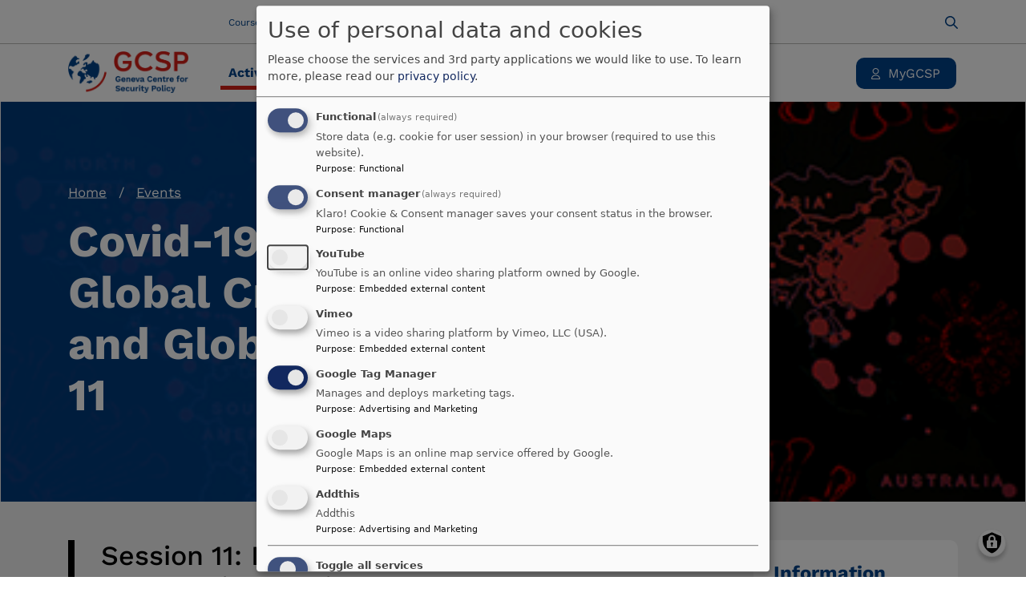

--- FILE ---
content_type: text/html; charset=UTF-8
request_url: https://www.gcsp.ch/events/covid-19-webinar-series-global-crisis-global-risk-and-global-consequences-11
body_size: 18546
content:
<!DOCTYPE html>
<html lang="en" dir="ltr" prefix="og: https://ogp.me/ns#">
  <head>
    <meta charset="utf-8" />
<meta name="description" content="Register now for session 11: Impact of the Covid-19 on Latin America" />
<link rel="canonical" href="https://www.gcsp.ch/events/covid-19-webinar-series-global-crisis-global-risk-and-global-consequences-11" />
<meta name="robots" content="index, follow" />
<meta property="og:title" content="Covid-19 Webinar Series: Global Crisis, Global Risk and Global Consequences 11" />
<meta property="og:description" content="Register now for session 11: Impact of the Covid-19 on Latin America" />
<meta property="og:image" content="https://dam.gcsp.ch/files/images/webinar-covid-19" />
<meta property="og:image:url" content="https://dam.gcsp.ch/files/images/webinar-covid-19" />
<meta property="og:image:secure_url" content="https://dam.gcsp.ch/files/images/webinar-covid-19" />
<meta name="Generator" content="Drupal 10 (https://www.drupal.org)" />
<meta name="MobileOptimized" content="width" />
<meta name="HandheldFriendly" content="true" />
<meta name="viewport" content="width=device-width, initial-scale=1.0" />
<link rel="icon" href="/sites/default/files/favicon-96x96_0.png" type="image/png" />

    <title>Covid-19 Webinar Series: Global Crisis, Global Risk and Global Consequences 11</title>
    <meta name="viewport" content="width=device-width, initial-scale=1, shrink-to-fit=no">
    <link href="/themes/custom/gcsp/css/work-sans.css" rel="stylesheet">
    <link rel="stylesheet" media="all" href="/sites/default/files/css/css_ukQbNlhHpWu-yracEis-v-Ql7zjItOZFOmzB57POhnA.css?delta=0&amp;language=en&amp;theme=gcsp&amp;include=eJxNx2sKgCAQReENWbMkueZgLzPmWtTugyLqz-E7GHH4uSCqCT63tbcSgppLHVfJGBY3zbAid_9uyq5mQ1THirrRZyWRlPJ8877jyapZAqgX1wAueA" />
<link rel="stylesheet" media="all" href="/sites/default/files/css/css_LEcg1BoKnVqRrehSsT85yyokIeFa2j8KzFf_Rg_iK14.css?delta=1&amp;language=en&amp;theme=gcsp&amp;include=eJxNx2sKgCAQReENWbMkueZgLzPmWtTugyLqz-E7GHH4uSCqCT63tbcSgppLHVfJGBY3zbAid_9uyq5mQ1THirrRZyWRlPJ8877jyapZAqgX1wAueA" />

    <script type="application/json" data-drupal-selector="drupal-settings-json">{"path":{"baseUrl":"\/","pathPrefix":"","currentPath":"node\/1045","currentPathIsAdmin":false,"isFront":false,"currentLanguage":"en"},"pluralDelimiter":"\u0003","suppressDeprecationErrors":true,"ajaxPageState":{"libraries":"eJx1je0KwjAQBF8o6T1S2aRLWk1y5S6Kvr1fiCL4Z5iBhcUBl7kqFprg49NYTVOihaxGydp27ezDp5J9jzGhd1pcafpnkVHZF1h4pDRsPRTVUjkPFCl3_Pb0-A_HClN58tujnmm2LQw-ME4-N7qj0OXV8d3Brz7YJMF5A7MYVP8","theme":"gcsp","theme_token":null},"ajaxTrustedUrl":[],"gtag":{"tagId":"","consentMode":false,"otherIds":[],"events":[],"additionalConfigInfo":[]},"ajaxLoader":{"markup":"\u003Cdiv class=\u0022ajax-throbber sk-wave\u0022\u003E\n              \u003Cdiv class=\u0022sk-wave-rect\u0022\u003E\u003C\/div\u003E\n              \u003Cdiv class=\u0022sk-wave-rect\u0022\u003E\u003C\/div\u003E\n              \u003Cdiv class=\u0022sk-wave-rect\u0022\u003E\u003C\/div\u003E\n              \u003Cdiv class=\u0022sk-wave-rect\u0022\u003E\u003C\/div\u003E\n            \u003C\/div\u003E","hideAjaxMessage":false,"alwaysFullscreen":true,"throbberPosition":"body"},"klaro":{"config":{"elementId":"klaro","storageMethod":"cookie","cookieName":"klaro","cookieExpiresAfterDays":180,"cookieDomain":"","groupByPurpose":false,"acceptAll":true,"hideDeclineAll":false,"hideLearnMore":false,"learnMoreAsButton":false,"additionalClass":" hide-consent-dialog-title klaro-theme-gcsp","htmlTexts":false,"autoFocus":true,"mustConsent":true,"privacyPolicy":"\/","lang":"en","services":[{"name":"cms","default":true,"title":"Functional","description":"Store data (e.g. cookie for user session) in your browser (required to use this website).","purposes":["cms"],"callbackCode":"","cookies":[["^[SESS|SSESS]","",""]],"required":true,"optOut":false,"onlyOnce":false,"contextualConsentOnly":false,"contextualConsentText":"","wrapperIdentifier":[],"translations":{"en":{"title":"Functional"}}},{"name":"klaro","default":true,"title":"Consent manager","description":"Klaro! Cookie \u0026 Consent manager saves your consent status in the browser.","purposes":["cms"],"callbackCode":"","cookies":[["klaro","",""]],"required":true,"optOut":false,"onlyOnce":false,"contextualConsentOnly":false,"contextualConsentText":"","wrapperIdentifier":[],"translations":{"en":{"title":"Consent manager"}}},{"name":"youtube","default":false,"title":"YouTube","description":"YouTube is an online video sharing platform owned by Google.","purposes":["external_content"],"callbackCode":"","cookies":[],"required":false,"optOut":false,"onlyOnce":false,"contextualConsentOnly":false,"contextualConsentText":"","wrapperIdentifier":[],"translations":{"en":{"title":"YouTube"}}},{"name":"vimeo","default":false,"title":"Vimeo","description":"Vimeo is a video sharing platform by Vimeo, LLC (USA).","purposes":["external_content"],"callbackCode":"","cookies":[],"required":false,"optOut":false,"onlyOnce":false,"contextualConsentOnly":false,"contextualConsentText":"","wrapperIdentifier":[],"translations":{"en":{"title":"Vimeo"}}},{"name":"gtm","default":true,"title":"Google Tag Manager","description":"Manages and deploys marketing tags.","purposes":["advertising"],"callbackCode":"if(consent == true ) {\r\n(function(w,d,s,l,i){w[l]=w[l]||[];w[l].push({\u0027gtm.start\u0027:\r\nnew Date().getTime(),event:\u0027gtm.js\u0027});var f=d.getElementsByTagName(s)[0],\r\nj=d.createElement(s),dl=l!=\u0027dataLayer\u0027?\u0027\u0026l=\u0027+l:\u0027\u0027;j.async=true;j.src=\r\n\u0027https:\/\/www.googletagmanager.com\/gtm.js?id=\u0027+i+dl;f.parentNode.insertBefore(j,f);\r\n})(window,document,\u0027script\u0027,\u0027dataLayer\u0027,\u0027GTM-NR7HJ77\u0027);\r\n}","cookies":[],"required":false,"optOut":false,"onlyOnce":false,"contextualConsentOnly":false,"contextualConsentText":"","wrapperIdentifier":[],"translations":{"en":{"title":"Google Tag Manager"}}},{"name":"google_maps","default":false,"title":"Google Maps","description":"Google Maps is an online map service offered by Google.","purposes":["external_content"],"callbackCode":"if(consent == true ) {\r\nvar script = document.createElement(\u0027script\u0027);\r\n        script.src = \u0022https:\/\/maps.googleapis.com\/maps\/api\/js?key=AIzaSyDT2K_JQqzNU7PZcpN_Z1JgzjLtxGzUIgA\u0022;\r\n        script.async = true;\r\n        script.defer = true;\r\n        document.body.appendChild(script);\r\n}","cookies":[],"required":false,"optOut":false,"onlyOnce":false,"contextualConsentOnly":false,"contextualConsentText":"","wrapperIdentifier":[],"translations":{"en":{"title":"Google Maps"}}},{"name":"addthis","default":false,"title":"Addthis","description":"Addthis","purposes":["advertising"],"callbackCode":"if(consent == true ) {\r\nvar s = document.createElement(\u0027script\u0027);\r\ns.type = \u0027text\/javascript\u0027;\r\ns.async = true;\r\ns.src = \u0027\/\/s7.addthis.com\/js\/300\/addthis_widget.js#pubid=ra-5c7661958cd4599f\u0027; \r\ndocument.body.appendChild(s);\r\n}","cookies":[],"required":false,"optOut":false,"onlyOnce":false,"contextualConsentOnly":false,"contextualConsentText":"","wrapperIdentifier":[],"translations":{"en":{"title":"Addthis"}}}],"translations":{"en":{"consentModal":{"title":"Use of personal data and cookies","description":"Please choose the services and 3rd party applications we would like to use.\n","privacyPolicy":{"name":"privacy policy","text":"To learn more, please read our {privacyPolicy}.\n"}},"consentNotice":{"title":"Use of personal data and cookies","changeDescription":"There were changes since your last visit, please update your consent.","description":"We use cookies and process personal data for the following purposes: {purposes}.\n","learnMore":"Customize","privacyPolicy":{"name":"privacy policy"}},"ok":"Accept","save":"Save","decline":"Decline","close":"Close","acceptAll":"Accept all","acceptSelected":"Accept selected","service":{"disableAll":{"title":"Toggle all services","description":"Use this switch to enable\/disable all services."},"optOut":{"title":"(opt-out)","description":"This service is loaded by default (opt-out possible)."},"required":{"title":"(always required)","description":"This service is always required."},"purposes":"Purposes","purpose":"Purpose"},"contextualConsent":{"acceptAlways":"Always","acceptOnce":"Yes (this time)","description":"Load external content supplied by {title}?"},"poweredBy":"Powered by Klaro!","purposeItem":{"service":"Service","services":"Services"},"privacyPolicy":{"name":"privacy policy","text":"To learn more, please read our {privacyPolicy}.\n"},"purposes":{"cms":{"title":"Functional","description":""},"advertising":{"title":"Advertising and Marketing","description":""},"analytics":{"title":"Analytics","description":""},"livechat":{"title":"Live chat","description":""},"security":{"title":"Security","description":""},"styling":{"title":"Styling","description":""},"external_content":{"title":"Embedded external content","description":""}}}},"purposeOrder":["cms","advertising","analytics","livechat","security","styling","external_content"],"showNoticeTitle":true,"styling":{"theme":["light"]}},"dialog_mode":"manager","show_toggle_button":true,"toggle_button_icon":null,"show_close_button":false,"exclude_urls":[],"disable_urls":[]},"statusMessages":"3600000","user":{"uid":0,"permissionsHash":"74a49b3693ebeaa5fa5b535c23ec92f860b8c1ecf51940b6feca06825bd80582"}}</script>
<script src="/core/misc/drupalSettingsLoader.js?v=10.5.8"></script>
<script src="/modules/contrib/klaro/js/klaro_placeholder.js" data-type="text/javascript" type="text/plain" data-name="gtm" data-src="/modules/contrib/google_tag/js/gtag.js?t7pxr2"></script>
<script src="/libraries/klaro/dist/klaro-no-translations-no-css.js?t7pxr2" defer id="klaro-js"></script>

  </head>
  <body class="bundle-events">
        <a href="#main-content" class="visually-hidden focusable">
      Skip to main content
    </a>
    <div id="gcsp">
        
          <div class="dialog-off-canvas-main-canvas" data-off-canvas-main-canvas>
      <!--[if lte IE 9]>
  <p class="browserupgrade">You are using an <strong>outdated</strong>
    browser. Please <a href="https://browsehappy.com/">upgrade
      your browser</a> to improve your experience and security.</p>
  <![endif]-->

      <div class="gcsp-mobile-menu">
      <div class="content">
        <div class="burger">
          <div class="icon">
            <span></span>
            <span></span>
            <span></span>
          </div>
        </div>
        <div class="logo">
          <a href="https://www.gcsp.ch/"><img src="/sites/default/files/GCSP_logo_RGB.png" alt=""></a>
        </div>
        <div class="login">
          <a href="https://gcsp.force.com/GCSPCommunity/s/login/"
             target="_blank">
            <svg xmlns="http://www.w3.org/2000/svg" width="17" height="22"
                 viewBox="0 0 17 22" fill="none">
              <path fill-rule="evenodd" clip-rule="evenodd"
                    d="M12.9524 5.89286C12.9524 8.27952 10.959 10.2143 8.5 10.2143C6.04102 10.2143 4.04762 8.27952 4.04762 5.89286C4.04762 3.5062 6.04102 1.57143 8.5 1.57143C10.959 1.57143 12.9524 3.5062 12.9524 5.89286ZM14.5714 5.89286C14.5714 9.14739 11.8532 11.7857 8.5 11.7857C5.14684 11.7857 2.42857 9.14739 2.42857 5.89286C2.42857 2.63832 5.14684 0 8.5 0C11.8532 0 14.5714 2.63832 14.5714 5.89286ZM1.63588 20.4286C1.86991 17.3531 4.51487 14.9286 7.74327 14.9286H9.25673C12.4851 14.9286 15.1301 17.3531 15.3641 20.4286H1.63588ZM0 20.8727C0 16.722 3.46678 13.3571 7.74327 13.3571H9.25673C13.5332 13.3571 17 16.722 17 20.8727C17 21.4953 16.48 22 15.8385 22H1.16149C0.520017 22 0 21.4953 0 20.8727Z"
                    fill="white"/>
            </svg>
          </a>
        </div>
      </div>
      <div class="mobile-menu--items">
          <div>
    <nav role="navigation" aria-labelledby="block-mainnavigation-2-menu" id="block-mainnavigation-2">
            
  <h2 class="visually-hidden" id="block-mainnavigation-2-menu">Main navigation</h2>
  

        
    <div class="panel" data-theme="normal" data-id="" data-level="0">
        <ul>
              <li>
                                          <a data-id="1" href="/activities">Activities
                          <svg xmlns="http://www.w3.org/2000/svg" width="8" height="14" viewBox="0 0 8 14" fill="none">
                <path fill-rule="evenodd" clip-rule="evenodd" d="M0.292893 13.7071C-0.0976311 13.3166 -0.0976312 12.6834 0.292893 12.2929L5.58579 7L0.292893 1.70711C-0.0976317 1.31658 -0.0976317 0.683417 0.292893 0.292893C0.683417 -0.0976315 1.31658 -0.0976315 1.70711 0.292893L7.70711 6.29289C8.09763 6.68342 8.09763 7.31658 7.70711 7.70711L1.70711 13.7071C1.31658 14.0976 0.683418 14.0976 0.292893 13.7071Z" fill="#D52017"/>
              </svg>
                      </a>
        </li>
              <li>
                                          <a data-id="2" href="/what-we-offer">What We Offer
                          <svg xmlns="http://www.w3.org/2000/svg" width="8" height="14" viewBox="0 0 8 14" fill="none">
                <path fill-rule="evenodd" clip-rule="evenodd" d="M0.292893 13.7071C-0.0976311 13.3166 -0.0976312 12.6834 0.292893 12.2929L5.58579 7L0.292893 1.70711C-0.0976317 1.31658 -0.0976317 0.683417 0.292893 0.292893C0.683417 -0.0976315 1.31658 -0.0976315 1.70711 0.292893L7.70711 6.29289C8.09763 6.68342 8.09763 7.31658 7.70711 7.70711L1.70711 13.7071C1.31658 14.0976 0.683418 14.0976 0.292893 13.7071Z" fill="#D52017"/>
              </svg>
                      </a>
        </li>
              <li>
                                          <a data-id="3" href="/alumni-community">Community
                          <svg xmlns="http://www.w3.org/2000/svg" width="8" height="14" viewBox="0 0 8 14" fill="none">
                <path fill-rule="evenodd" clip-rule="evenodd" d="M0.292893 13.7071C-0.0976311 13.3166 -0.0976312 12.6834 0.292893 12.2929L5.58579 7L0.292893 1.70711C-0.0976317 1.31658 -0.0976317 0.683417 0.292893 0.292893C0.683417 -0.0976315 1.31658 -0.0976315 1.70711 0.292893L7.70711 6.29289C8.09763 6.68342 8.09763 7.31658 7.70711 7.70711L1.70711 13.7071C1.31658 14.0976 0.683418 14.0976 0.292893 13.7071Z" fill="#D52017"/>
              </svg>
                      </a>
        </li>
              <li>
                                          <a data-id="4" href="/about-us">Who We Are
                          <svg xmlns="http://www.w3.org/2000/svg" width="8" height="14" viewBox="0 0 8 14" fill="none">
                <path fill-rule="evenodd" clip-rule="evenodd" d="M0.292893 13.7071C-0.0976311 13.3166 -0.0976312 12.6834 0.292893 12.2929L5.58579 7L0.292893 1.70711C-0.0976317 1.31658 -0.0976317 0.683417 0.292893 0.292893C0.683417 -0.0976315 1.31658 -0.0976315 1.70711 0.292893L7.70711 6.29289C8.09763 6.68342 8.09763 7.31658 7.70711 7.70711L1.70711 13.7071C1.31658 14.0976 0.683418 14.0976 0.292893 13.7071Z" fill="#D52017"/>
              </svg>
                      </a>
        </li>
                    <li>
          <a href="/search">Search</a>
        </li>
          </ul>
  </div>
                                          <div class="panel" data-theme="normal" data-id="1" data-level="1">
          <div class="title"><span>
          <svg xmlns="http://www.w3.org/2000/svg" width="8" height="14" viewBox="0 0 8 14" fill="none">
          <path fill-rule="evenodd" clip-rule="evenodd" d="M7.70711 0.292893C8.09763 0.683417 8.09763 1.31658 7.70711 1.70711L2.41421 7L7.70711 12.2929C8.09763 12.6834 8.09763 13.3166 7.70711 13.7071C7.31658 14.0976 6.68342 14.0976 6.29289 13.7071L0.292894 7.70711C-0.09763 7.31658 -0.0976301 6.68342 0.292894 6.29289L6.29289 0.292893C6.68342 -0.0976309 7.31658 -0.097631 7.70711 0.292893Z" fill="#D52017"/>
          </svg>
          Back to Activities
        </span>
      </div>
        <ul>
              <li>
                                          <a data-id="1.1" href="/courses">Executive Courses
                      </a>
        </li>
              <li>
                                          <a data-id="1.2" href="/events">Events
                          <svg xmlns="http://www.w3.org/2000/svg" width="8" height="14" viewBox="0 0 8 14" fill="none">
                <path fill-rule="evenodd" clip-rule="evenodd" d="M0.292893 13.7071C-0.0976311 13.3166 -0.0976312 12.6834 0.292893 12.2929L5.58579 7L0.292893 1.70711C-0.0976317 1.31658 -0.0976317 0.683417 0.292893 0.292893C0.683417 -0.0976315 1.31658 -0.0976315 1.70711 0.292893L7.70711 6.29289C8.09763 6.68342 8.09763 7.31658 7.70711 7.70711L1.70711 13.7071C1.31658 14.0976 0.683418 14.0976 0.292893 13.7071Z" fill="#D52017"/>
              </svg>
                      </a>
        </li>
              <li>
                                          <a data-id="1.3" href="/publications">Publications
                          <svg xmlns="http://www.w3.org/2000/svg" width="8" height="14" viewBox="0 0 8 14" fill="none">
                <path fill-rule="evenodd" clip-rule="evenodd" d="M0.292893 13.7071C-0.0976311 13.3166 -0.0976312 12.6834 0.292893 12.2929L5.58579 7L0.292893 1.70711C-0.0976317 1.31658 -0.0976317 0.683417 0.292893 0.292893C0.683417 -0.0976315 1.31658 -0.0976315 1.70711 0.292893L7.70711 6.29289C8.09763 6.68342 8.09763 7.31658 7.70711 7.70711L1.70711 13.7071C1.31658 14.0976 0.683418 14.0976 0.292893 13.7071Z" fill="#D52017"/>
              </svg>
                      </a>
        </li>
              <li>
                                          <a data-id="1.4" href="/multimedia">Multimedia
                      </a>
        </li>
              <li>
                                          <a data-id="1.5" href="/news">News
                      </a>
        </li>
                </ul>
  </div>
                                                <div class="panel" data-theme="normal" data-id="1.2" data-level="2">
          <div class="title"><span>
          <svg xmlns="http://www.w3.org/2000/svg" width="8" height="14" viewBox="0 0 8 14" fill="none">
          <path fill-rule="evenodd" clip-rule="evenodd" d="M7.70711 0.292893C8.09763 0.683417 8.09763 1.31658 7.70711 1.70711L2.41421 7L7.70711 12.2929C8.09763 12.6834 8.09763 13.3166 7.70711 13.7071C7.31658 14.0976 6.68342 14.0976 6.29289 13.7071L0.292894 7.70711C-0.09763 7.31658 -0.0976301 6.68342 0.292894 6.29289L6.29289 0.292893C6.68342 -0.0976309 7.31658 -0.097631 7.70711 0.292893Z" fill="#D52017"/>
          </svg>
          Back to Events
        </span>
      </div>
        <ul>
              <li>
                                          <a data-id="1.2.1" href="/events">All Events
                      </a>
        </li>
              <li>
                                          <a data-id="1.2.2" href="/cyber-912-strategy-challenge-geneva">Cyber 9/12 Strategy Challenge
                      </a>
        </li>
              <li>
                                          <a data-id="1.2.3" href="/geneva-peace-week">Geneva Peace Week
                      </a>
        </li>
              <li>
                                          <a data-id="1.2.4" href="/geneva-security-debates">Geneva Security Debates
                      </a>
        </li>
                </ul>
  </div>
                          
                                              <div class="panel" data-theme="normal" data-id="1.3" data-level="2">
          <div class="title"><span>
          <svg xmlns="http://www.w3.org/2000/svg" width="8" height="14" viewBox="0 0 8 14" fill="none">
          <path fill-rule="evenodd" clip-rule="evenodd" d="M7.70711 0.292893C8.09763 0.683417 8.09763 1.31658 7.70711 1.70711L2.41421 7L7.70711 12.2929C8.09763 12.6834 8.09763 13.3166 7.70711 13.7071C7.31658 14.0976 6.68342 14.0976 6.29289 13.7071L0.292894 7.70711C-0.09763 7.31658 -0.0976301 6.68342 0.292894 6.29289L6.29289 0.292893C6.68342 -0.0976309 7.31658 -0.097631 7.70711 0.292893Z" fill="#D52017"/>
          </svg>
          Back to Publications
        </span>
      </div>
        <ul>
              <li>
                                          <a data-id="1.3.1" href="/publications">All Publications
                      </a>
        </li>
              <li>
                                          <a data-id="1.3.2" href="/Publication-series">Types of publication series
                      </a>
        </li>
                </ul>
  </div>
              
                  
                                              <div class="panel" data-theme="normal" data-id="2" data-level="1">
          <div class="title"><span>
          <svg xmlns="http://www.w3.org/2000/svg" width="8" height="14" viewBox="0 0 8 14" fill="none">
          <path fill-rule="evenodd" clip-rule="evenodd" d="M7.70711 0.292893C8.09763 0.683417 8.09763 1.31658 7.70711 1.70711L2.41421 7L7.70711 12.2929C8.09763 12.6834 8.09763 13.3166 7.70711 13.7071C7.31658 14.0976 6.68342 14.0976 6.29289 13.7071L0.292894 7.70711C-0.09763 7.31658 -0.0976301 6.68342 0.292894 6.29289L6.29289 0.292893C6.68342 -0.0976309 7.31658 -0.097631 7.70711 0.292893Z" fill="#D52017"/>
          </svg>
          Back to What We Offer
        </span>
      </div>
        <ul>
              <li>
                                          <a data-id="2.1" href="/executive-education">Executive Education
                          <svg xmlns="http://www.w3.org/2000/svg" width="8" height="14" viewBox="0 0 8 14" fill="none">
                <path fill-rule="evenodd" clip-rule="evenodd" d="M0.292893 13.7071C-0.0976311 13.3166 -0.0976312 12.6834 0.292893 12.2929L5.58579 7L0.292893 1.70711C-0.0976317 1.31658 -0.0976317 0.683417 0.292893 0.292893C0.683417 -0.0976315 1.31658 -0.0976315 1.70711 0.292893L7.70711 6.29289C8.09763 6.68342 8.09763 7.31658 7.70711 7.70711L1.70711 13.7071C1.31658 14.0976 0.683418 14.0976 0.292893 13.7071Z" fill="#D52017"/>
              </svg>
                      </a>
        </li>
              <li>
                                          <a data-id="2.2" href="/diplomatic-dialogue">Diplomatic Dialogue
                          <svg xmlns="http://www.w3.org/2000/svg" width="8" height="14" viewBox="0 0 8 14" fill="none">
                <path fill-rule="evenodd" clip-rule="evenodd" d="M0.292893 13.7071C-0.0976311 13.3166 -0.0976312 12.6834 0.292893 12.2929L5.58579 7L0.292893 1.70711C-0.0976317 1.31658 -0.0976317 0.683417 0.292893 0.292893C0.683417 -0.0976315 1.31658 -0.0976315 1.70711 0.292893L7.70711 6.29289C8.09763 6.68342 8.09763 7.31658 7.70711 7.70711L1.70711 13.7071C1.31658 14.0976 0.683418 14.0976 0.292893 13.7071Z" fill="#D52017"/>
              </svg>
                      </a>
        </li>
              <li>
                                          <a data-id="2.3" href="/research-and-policy-advice">Research and Policy Advice
                          <svg xmlns="http://www.w3.org/2000/svg" width="8" height="14" viewBox="0 0 8 14" fill="none">
                <path fill-rule="evenodd" clip-rule="evenodd" d="M0.292893 13.7071C-0.0976311 13.3166 -0.0976312 12.6834 0.292893 12.2929L5.58579 7L0.292893 1.70711C-0.0976317 1.31658 -0.0976317 0.683417 0.292893 0.292893C0.683417 -0.0976315 1.31658 -0.0976315 1.70711 0.292893L7.70711 6.29289C8.09763 6.68342 8.09763 7.31658 7.70711 7.70711L1.70711 13.7071C1.31658 14.0976 0.683418 14.0976 0.292893 13.7071Z" fill="#D52017"/>
              </svg>
                      </a>
        </li>
              <li>
                                          <a data-id="2.4" href="/">Fellowships and Creative Spark
                          <svg xmlns="http://www.w3.org/2000/svg" width="8" height="14" viewBox="0 0 8 14" fill="none">
                <path fill-rule="evenodd" clip-rule="evenodd" d="M0.292893 13.7071C-0.0976311 13.3166 -0.0976312 12.6834 0.292893 12.2929L5.58579 7L0.292893 1.70711C-0.0976317 1.31658 -0.0976317 0.683417 0.292893 0.292893C0.683417 -0.0976315 1.31658 -0.0976315 1.70711 0.292893L7.70711 6.29289C8.09763 6.68342 8.09763 7.31658 7.70711 7.70711L1.70711 13.7071C1.31658 14.0976 0.683418 14.0976 0.292893 13.7071Z" fill="#D52017"/>
              </svg>
                      </a>
        </li>
              <li>
                                          <a data-id="2.5" href="/topics">Topics
                          <svg xmlns="http://www.w3.org/2000/svg" width="8" height="14" viewBox="0 0 8 14" fill="none">
                <path fill-rule="evenodd" clip-rule="evenodd" d="M0.292893 13.7071C-0.0976311 13.3166 -0.0976312 12.6834 0.292893 12.2929L5.58579 7L0.292893 1.70711C-0.0976317 1.31658 -0.0976317 0.683417 0.292893 0.292893C0.683417 -0.0976315 1.31658 -0.0976315 1.70711 0.292893L7.70711 6.29289C8.09763 6.68342 8.09763 7.31658 7.70711 7.70711L1.70711 13.7071C1.31658 14.0976 0.683418 14.0976 0.292893 13.7071Z" fill="#D52017"/>
              </svg>
                      </a>
        </li>
                </ul>
  </div>
                                          <div class="panel" data-theme="normal" data-id="2.1" data-level="2">
          <div class="title"><span>
          <svg xmlns="http://www.w3.org/2000/svg" width="8" height="14" viewBox="0 0 8 14" fill="none">
          <path fill-rule="evenodd" clip-rule="evenodd" d="M7.70711 0.292893C8.09763 0.683417 8.09763 1.31658 7.70711 1.70711L2.41421 7L7.70711 12.2929C8.09763 12.6834 8.09763 13.3166 7.70711 13.7071C7.31658 14.0976 6.68342 14.0976 6.29289 13.7071L0.292894 7.70711C-0.09763 7.31658 -0.0976301 6.68342 0.292894 6.29289L6.29289 0.292893C6.68342 -0.0976309 7.31658 -0.097631 7.70711 0.292893Z" fill="#D52017"/>
          </svg>
          Back to Executive Education
        </span>
      </div>
        <ul>
              <li>
                                          <a data-id="2.1.1" href="/executive-education">GCSP Executive Education
                      </a>
        </li>
              <li>
                                          <a data-id="2.1.2" href="/advanced-courses">Advanced Courses
                      </a>
        </li>
              <li>
                                          <a data-id="2.1.3" href="/courses">Open Enrollment Courses
                      </a>
        </li>
              <li>
                                          <a data-id="2.1.4" href="/customised-courses">Customised Courses
                      </a>
        </li>
              <li>
                                          <a data-id="2.1.5" href="/flexlearn">Our methodology: FlexLearn
                      </a>
        </li>
                </ul>
  </div>
                                
                                              <div class="panel" data-theme="normal" data-id="2.2" data-level="2">
          <div class="title"><span>
          <svg xmlns="http://www.w3.org/2000/svg" width="8" height="14" viewBox="0 0 8 14" fill="none">
          <path fill-rule="evenodd" clip-rule="evenodd" d="M7.70711 0.292893C8.09763 0.683417 8.09763 1.31658 7.70711 1.70711L2.41421 7L7.70711 12.2929C8.09763 12.6834 8.09763 13.3166 7.70711 13.7071C7.31658 14.0976 6.68342 14.0976 6.29289 13.7071L0.292894 7.70711C-0.09763 7.31658 -0.0976301 6.68342 0.292894 6.29289L6.29289 0.292893C6.68342 -0.0976309 7.31658 -0.097631 7.70711 0.292893Z" fill="#D52017"/>
          </svg>
          Back to Diplomatic Dialogue
        </span>
      </div>
        <ul>
              <li>
                                          <a data-id="2.2.1" href="/international-security-dialogue-department">International Security Dialogue Department
                      </a>
        </li>
              <li>
                                          <a data-id="2.2.2" href="/mediation-and-peace-support-department">Mediation and Peace Support Department
                      </a>
        </li>
              <li>
                                          <a data-id="2.2.3" href="/diplomatic-dialogue">GCSP Diplomatic Dialogue
                      </a>
        </li>
                </ul>
  </div>
                    
                                              <div class="panel" data-theme="normal" data-id="2.3" data-level="2">
          <div class="title"><span>
          <svg xmlns="http://www.w3.org/2000/svg" width="8" height="14" viewBox="0 0 8 14" fill="none">
          <path fill-rule="evenodd" clip-rule="evenodd" d="M7.70711 0.292893C8.09763 0.683417 8.09763 1.31658 7.70711 1.70711L2.41421 7L7.70711 12.2929C8.09763 12.6834 8.09763 13.3166 7.70711 13.7071C7.31658 14.0976 6.68342 14.0976 6.29289 13.7071L0.292894 7.70711C-0.09763 7.31658 -0.0976301 6.68342 0.292894 6.29289L6.29289 0.292893C6.68342 -0.0976309 7.31658 -0.097631 7.70711 0.292893Z" fill="#D52017"/>
          </svg>
          Back to Research and Policy Advice
        </span>
      </div>
        <ul>
              <li>
                                          <a data-id="2.3.1" href="/research-and-policy-advice">Research and Policy Advice
                      </a>
        </li>
              <li>
                                          <a data-id="2.3.2" href="/publications">Publications
                      </a>
        </li>
              <li>
                                          <a data-id="2.3.3" href="/geneva-security-debates">Geneva Security Debates
                      </a>
        </li>
              <li>
                                          <a data-id="2.3.4" href="/international-defence-innovation-project">International Defence Innovation Project
                      </a>
        </li>
              <li>
                                          <a data-id="2.3.5" href="/the-polymath-initiative">Polymath Initiative
                      </a>
        </li>
              <li>
                                          <a data-id="2.3.6" href="/rule-law-and-human-rights-aspects-using-artificial-intelligence-counter-terrorism-purposes">Rule of Law and Human Rights Aspects
                      </a>
        </li>
              <li>
                                          <a data-id="2.3.7" href="/symposium-swiss-staff-officers">Symposium for Swiss Staff Officers
                      </a>
        </li>
              <li>
                                          <a data-id="2.3.8" href="/future-peace-and-war">The Future of Peace and War
                      </a>
        </li>
              <li>
                                          <a data-id="2.3.9" href="/redefining-multilateralism-new-geopolitical-era">The Processes of International Negotiation (PIN) program
                      </a>
        </li>
                </ul>
  </div>
                                                        
                                              <div class="panel" data-theme="normal" data-id="2.4" data-level="2">
          <div class="title"><span>
          <svg xmlns="http://www.w3.org/2000/svg" width="8" height="14" viewBox="0 0 8 14" fill="none">
          <path fill-rule="evenodd" clip-rule="evenodd" d="M7.70711 0.292893C8.09763 0.683417 8.09763 1.31658 7.70711 1.70711L2.41421 7L7.70711 12.2929C8.09763 12.6834 8.09763 13.3166 7.70711 13.7071C7.31658 14.0976 6.68342 14.0976 6.29289 13.7071L0.292894 7.70711C-0.09763 7.31658 -0.0976301 6.68342 0.292894 6.29289L6.29289 0.292893C6.68342 -0.0976309 7.31658 -0.097631 7.70711 0.292893Z" fill="#D52017"/>
          </svg>
          Back to Fellowships and Creative Spark
        </span>
      </div>
        <ul>
              <li>
                                          <a data-id="2.4.1" href="/creative-spark">Creative Spark
                      </a>
        </li>
              <li>
                                          <a data-id="2.4.2" href="/global-fellowship-initiative">Global Fellowship Initiative
                          <svg xmlns="http://www.w3.org/2000/svg" width="8" height="14" viewBox="0 0 8 14" fill="none">
                <path fill-rule="evenodd" clip-rule="evenodd" d="M0.292893 13.7071C-0.0976311 13.3166 -0.0976312 12.6834 0.292893 12.2929L5.58579 7L0.292893 1.70711C-0.0976317 1.31658 -0.0976317 0.683417 0.292893 0.292893C0.683417 -0.0976315 1.31658 -0.0976315 1.70711 0.292893L7.70711 6.29289C8.09763 6.68342 8.09763 7.31658 7.70711 7.70711L1.70711 13.7071C1.31658 14.0976 0.683418 14.0976 0.292893 13.7071Z" fill="#D52017"/>
              </svg>
                      </a>
        </li>
                </ul>
  </div>
                                                <div class="panel" data-theme="normal" data-id="2.4.2" data-level="3">
          <div class="title"><span>
          <svg xmlns="http://www.w3.org/2000/svg" width="8" height="14" viewBox="0 0 8 14" fill="none">
          <path fill-rule="evenodd" clip-rule="evenodd" d="M7.70711 0.292893C8.09763 0.683417 8.09763 1.31658 7.70711 1.70711L2.41421 7L7.70711 12.2929C8.09763 12.6834 8.09763 13.3166 7.70711 13.7071C7.31658 14.0976 6.68342 14.0976 6.29289 13.7071L0.292894 7.70711C-0.09763 7.31658 -0.0976301 6.68342 0.292894 6.29289L6.29289 0.292893C6.68342 -0.0976309 7.31658 -0.097631 7.70711 0.292893Z" fill="#D52017"/>
          </svg>
          Back to Global Fellowship Initiative
        </span>
      </div>
        <ul>
              <li>
                                          <a data-id="2.4.2.1" href="/global-fellowship-initiative#discover">Discover GFI
                      </a>
        </li>
              <li>
                                          <a data-id="2.4.2.2" href="/global-fellowship-initiative#fellowships">Fellowships
                      </a>
        </li>
                </ul>
  </div>
              
      
                                              <div class="panel" data-theme="normal" data-id="2.5" data-level="2">
          <div class="title"><span>
          <svg xmlns="http://www.w3.org/2000/svg" width="8" height="14" viewBox="0 0 8 14" fill="none">
          <path fill-rule="evenodd" clip-rule="evenodd" d="M7.70711 0.292893C8.09763 0.683417 8.09763 1.31658 7.70711 1.70711L2.41421 7L7.70711 12.2929C8.09763 12.6834 8.09763 13.3166 7.70711 13.7071C7.31658 14.0976 6.68342 14.0976 6.29289 13.7071L0.292894 7.70711C-0.09763 7.31658 -0.0976301 6.68342 0.292894 6.29289L6.29289 0.292893C6.68342 -0.0976309 7.31658 -0.097631 7.70711 0.292893Z" fill="#D52017"/>
          </svg>
          Back to Topics
        </span>
      </div>
        <ul>
              <li>
                                          <a data-id="2.5.1" href="/topics">All Topics
                      </a>
        </li>
              <li>
                                          <a data-id="2.5.2" href="/topics/arms-control-and-disarmament">Arms Control and Disarmament
                      </a>
        </li>
              <li>
                                          <a data-id="2.5.3" href="/topics/counterterrorism-and-preventing-violent-extremism">Counterterrorism and PVE
                      </a>
        </li>
              <li>
                                          <a data-id="2.5.4" href="/topics/crisis-management">Crisis Management
                      </a>
        </li>
              <li>
                                          <a data-id="2.5.5" href="/topics/defence-and-diplomacy">Defence and Diplomacy
                      </a>
        </li>
              <li>
                                          <a data-id="2.5.6" href="/topics/diplomatic-tradecraft">Diplomatic Tradecraft
                      </a>
        </li>
              <li>
                                          <a data-id="2.5.7" href="/topics/effective-governance">Effective Governance
                      </a>
        </li>
              <li>
                                          <a data-id="2.5.8" href="/topics/gender-inclusive-security">Gender and Inclusive Security
                      </a>
        </li>
              <li>
                                          <a data-id="2.5.9" href="/topics/geneva-leadership-alliance">Geneva Leadership Alliance
                      </a>
        </li>
              <li>
                                          <a data-id="2.5.10" href="/topics/geopolitics-and-global-futures">Geopolitics and Global Futures
                      </a>
        </li>
              <li>
                                          <a data-id="2.5.11" href="/topics/global-cyber-and-security-policy">Global Cyber and Security Policy
                      </a>
        </li>
              <li>
                                          <a data-id="2.5.12" href="/topics/global-and-emerging-risks">Global and Emerging Risks
                      </a>
        </li>
              <li>
                                          <a data-id="2.5.13" href="/topics/human-security-and-planetary-resilience">Human Security and Planetary Resilience
                      </a>
        </li>
              <li>
                                          <a data-id="2.5.14" href="/topics/integrated-risk-management-and-civil-protection">Integrated Risk Management
                      </a>
        </li>
              <li>
                                          <a data-id="2.5.15" href="/topics/neurophilosophy-global-security">Neurophilosophy of Global Security
                      </a>
        </li>
              <li>
                                          <a data-id="2.5.16" href="/topics/peace-operations-and-peacebuilding">Peace Operations and Peacebuilding
                      </a>
        </li>
              <li>
                                          <a data-id="2.5.17" href="/topics/security-and-law">Security and Law
                      </a>
        </li>
              <li>
                                          <a data-id="2.5.18" href="/topics/strategic-anticipation">Strategic Anticipation
                      </a>
        </li>
              <li>
                                          <a data-id="2.5.19" href="/topics/swiss-security-network">Swiss Security Network (SSN)
                      </a>
        </li>
              <li>
                                          <a data-id="2.5.20" href="/topics/future-outer-space-security">The Future of Outer Space Security
                      </a>
        </li>
              <li>
                                          <a data-id="2.5.21" href="/topics/transformative-technologies">Transformative Technologies
                      </a>
        </li>
                </ul>
  </div>
                                                                                                                                
      
                                              <div class="panel" data-theme="normal" data-id="3" data-level="1">
          <div class="title"><span>
          <svg xmlns="http://www.w3.org/2000/svg" width="8" height="14" viewBox="0 0 8 14" fill="none">
          <path fill-rule="evenodd" clip-rule="evenodd" d="M7.70711 0.292893C8.09763 0.683417 8.09763 1.31658 7.70711 1.70711L2.41421 7L7.70711 12.2929C8.09763 12.6834 8.09763 13.3166 7.70711 13.7071C7.31658 14.0976 6.68342 14.0976 6.29289 13.7071L0.292894 7.70711C-0.09763 7.31658 -0.0976301 6.68342 0.292894 6.29289L6.29289 0.292893C6.68342 -0.0976309 7.31658 -0.097631 7.70711 0.292893Z" fill="#D52017"/>
          </svg>
          Back to Community
        </span>
      </div>
        <ul>
              <li>
                                          <a data-id="3.1" href="/experts">Experts
                      </a>
        </li>
              <li>
                                          <a data-id="3.2" href="https://www.gcsp.ch/partners">Partners
                      </a>
        </li>
              <li>
                                          <a data-id="3.3" href="/alumni">Alumni
                          <svg xmlns="http://www.w3.org/2000/svg" width="8" height="14" viewBox="0 0 8 14" fill="none">
                <path fill-rule="evenodd" clip-rule="evenodd" d="M0.292893 13.7071C-0.0976311 13.3166 -0.0976312 12.6834 0.292893 12.2929L5.58579 7L0.292893 1.70711C-0.0976317 1.31658 -0.0976317 0.683417 0.292893 0.292893C0.683417 -0.0976315 1.31658 -0.0976315 1.70711 0.292893L7.70711 6.29289C8.09763 6.68342 8.09763 7.31658 7.70711 7.70711L1.70711 13.7071C1.31658 14.0976 0.683418 14.0976 0.292893 13.7071Z" fill="#D52017"/>
              </svg>
                      </a>
        </li>
                </ul>
  </div>
                                                      <div class="panel" data-theme="normal" data-id="3.3" data-level="2">
          <div class="title"><span>
          <svg xmlns="http://www.w3.org/2000/svg" width="8" height="14" viewBox="0 0 8 14" fill="none">
          <path fill-rule="evenodd" clip-rule="evenodd" d="M7.70711 0.292893C8.09763 0.683417 8.09763 1.31658 7.70711 1.70711L2.41421 7L7.70711 12.2929C8.09763 12.6834 8.09763 13.3166 7.70711 13.7071C7.31658 14.0976 6.68342 14.0976 6.29289 13.7071L0.292894 7.70711C-0.09763 7.31658 -0.0976301 6.68342 0.292894 6.29289L6.29289 0.292893C6.68342 -0.0976309 7.31658 -0.097631 7.70711 0.292893Z" fill="#D52017"/>
          </svg>
          Back to Alumni
        </span>
      </div>
        <ul>
              <li>
                                          <a data-id="3.3.1" href="/alumni">Home
                      </a>
        </li>
              <li>
                                          <a data-id="3.3.2" href="/alumni/join">How Do I Join?
                      </a>
        </li>
              <li>
                                          <a data-id="3.3.3" href="/alumni/community">Communities
                      </a>
        </li>
              <li>
                                          <a data-id="3.3.4" href="/alumni/courses-and-events">Courses and Events
                      </a>
        </li>
              <li>
                                          <a data-id="3.3.5" href="/alumni/news">Storytelling and News
                      </a>
        </li>
                </ul>
  </div>
                                
      
                                              <div class="panel" data-theme="normal" data-id="4" data-level="1">
          <div class="title"><span>
          <svg xmlns="http://www.w3.org/2000/svg" width="8" height="14" viewBox="0 0 8 14" fill="none">
          <path fill-rule="evenodd" clip-rule="evenodd" d="M7.70711 0.292893C8.09763 0.683417 8.09763 1.31658 7.70711 1.70711L2.41421 7L7.70711 12.2929C8.09763 12.6834 8.09763 13.3166 7.70711 13.7071C7.31658 14.0976 6.68342 14.0976 6.29289 13.7071L0.292894 7.70711C-0.09763 7.31658 -0.0976301 6.68342 0.292894 6.29289L6.29289 0.292893C6.68342 -0.0976309 7.31658 -0.097631 7.70711 0.292893Z" fill="#D52017"/>
          </svg>
          Back to Who We Are
        </span>
      </div>
        <ul>
              <li>
                                          <a data-id="4.1" href="/about-us">About Us
                      </a>
        </li>
              <li>
                                          <a data-id="4.2" href="/organisational-information">Organisational Information
                      </a>
        </li>
              <li>
                                          <a data-id="4.3" href="">Governance
                          <svg xmlns="http://www.w3.org/2000/svg" width="8" height="14" viewBox="0 0 8 14" fill="none">
                <path fill-rule="evenodd" clip-rule="evenodd" d="M0.292893 13.7071C-0.0976311 13.3166 -0.0976312 12.6834 0.292893 12.2929L5.58579 7L0.292893 1.70711C-0.0976317 1.31658 -0.0976317 0.683417 0.292893 0.292893C0.683417 -0.0976315 1.31658 -0.0976315 1.70711 0.292893L7.70711 6.29289C8.09763 6.68342 8.09763 7.31658 7.70711 7.70711L1.70711 13.7071C1.31658 14.0976 0.683418 14.0976 0.292893 13.7071Z" fill="#D52017"/>
              </svg>
                      </a>
        </li>
              <li>
                                          <a data-id="4.4" href="/where-we-are">Where We Are
                          <svg xmlns="http://www.w3.org/2000/svg" width="8" height="14" viewBox="0 0 8 14" fill="none">
                <path fill-rule="evenodd" clip-rule="evenodd" d="M0.292893 13.7071C-0.0976311 13.3166 -0.0976312 12.6834 0.292893 12.2929L5.58579 7L0.292893 1.70711C-0.0976317 1.31658 -0.0976317 0.683417 0.292893 0.292893C0.683417 -0.0976315 1.31658 -0.0976315 1.70711 0.292893L7.70711 6.29289C8.09763 6.68342 8.09763 7.31658 7.70711 7.70711L1.70711 13.7071C1.31658 14.0976 0.683418 14.0976 0.292893 13.7071Z" fill="#D52017"/>
              </svg>
                      </a>
        </li>
              <li>
                                          <a data-id="4.5" href="/press-room">Press Room
                      </a>
        </li>
              <li>
                                          <a data-id="4.6" href="/work-with-us">Work with us
                      </a>
        </li>
                </ul>
  </div>
                                                      <div class="panel" data-theme="normal" data-id="4.3" data-level="2">
          <div class="title"><span>
          <svg xmlns="http://www.w3.org/2000/svg" width="8" height="14" viewBox="0 0 8 14" fill="none">
          <path fill-rule="evenodd" clip-rule="evenodd" d="M7.70711 0.292893C8.09763 0.683417 8.09763 1.31658 7.70711 1.70711L2.41421 7L7.70711 12.2929C8.09763 12.6834 8.09763 13.3166 7.70711 13.7071C7.31658 14.0976 6.68342 14.0976 6.29289 13.7071L0.292894 7.70711C-0.09763 7.31658 -0.0976301 6.68342 0.292894 6.29289L6.29289 0.292893C6.68342 -0.0976309 7.31658 -0.097631 7.70711 0.292893Z" fill="#D52017"/>
          </svg>
          Back to Governance
        </span>
      </div>
        <ul>
              <li>
                                          <a data-id="4.3.1" href="/leadership-team">Leadership
                      </a>
        </li>
              <li>
                                          <a data-id="4.3.2" href="/foundation-council-members">Foundation Council Members
                      </a>
        </li>
                </ul>
  </div>
              
                                              <div class="panel" data-theme="normal" data-id="4.4" data-level="2">
          <div class="title"><span>
          <svg xmlns="http://www.w3.org/2000/svg" width="8" height="14" viewBox="0 0 8 14" fill="none">
          <path fill-rule="evenodd" clip-rule="evenodd" d="M7.70711 0.292893C8.09763 0.683417 8.09763 1.31658 7.70711 1.70711L2.41421 7L7.70711 12.2929C8.09763 12.6834 8.09763 13.3166 7.70711 13.7071C7.31658 14.0976 6.68342 14.0976 6.29289 13.7071L0.292894 7.70711C-0.09763 7.31658 -0.0976301 6.68342 0.292894 6.29289L6.29289 0.292893C6.68342 -0.0976309 7.31658 -0.097631 7.70711 0.292893Z" fill="#D52017"/>
          </svg>
          Back to Where We Are
        </span>
      </div>
        <ul>
              <li>
                                          <a data-id="4.4.1" href="/where-we-are">International Geneva
                      </a>
        </li>
              <li>
                                          <a data-id="4.4.2" href="/rent-our-facilities">Rent our facilities
                      </a>
        </li>
                </ul>
  </div>
              
                  
      


  </nav>

  </div>

      </div>
    </div>
  
  <div id="content">
          <header>
        <div class="header-top">
          <div class="container">
            <div class="row">
              <div class="col-2"></div>
              <div class="col-9">
                                              <div class="menu menu ">
    
    <ul class="level-0">
                      <li class="">
                <a
      href="/courses"
      class="label-area "
      target="_self">
      <span class="label">Courses</span>
          </a>
  

                  </li>
                      <li class="">
                <a
      href="/events"
      class="label-area "
      target="_self">
      <span class="label">Events</span>
          </a>
  

                  </li>
                      <li class="">
                <a
      href="/diplomatic-dialogue"
      class="label-area "
      target="_self">
      <span class="label">Dialogue</span>
          </a>
  

                  </li>
                      <li class="">
                <a
      href="/research-and-policy-advice"
      class="label-area "
      target="_self">
      <span class="label">Research</span>
          </a>
  

                  </li>
                      <li class="">
                <a
      href="https://www.gcsp.ch/alumni"
      class="label-area "
      target="_blank">
      <span class="label">Alumni</span>
          </a>
  

                  </li>
                      <li class="">
                <a
      href="/donate"
      class="label-area "
      target="_self">
      <span class="label">Donate</span>
          </a>
  

                  </li>
          </ul>
          </div>
      
              </div>
              <div class="col-1">
                <div class="search">
                  <a href="/search">
                    <svg xmlns="http://www.w3.org/2000/svg" width="16"
                         height="16" viewBox="0 0 16 16" fill="none">
                      <path fill-rule="evenodd" clip-rule="evenodd"
                            d="M11.2 6.4C11.2 9.05097 9.05097 11.2 6.4 11.2C3.74903 11.2 1.6 9.05097 1.6 6.4C1.6 3.74903 3.74903 1.6 6.4 1.6C9.05097 1.6 11.2 3.74903 11.2 6.4ZM10.3245 11.4559C9.24077 12.2983 7.87897 12.8 6.4 12.8C2.86538 12.8 0 9.93462 0 6.4C0 2.86538 2.86538 0 6.4 0C9.93462 0 12.8 2.86538 12.8 6.4C12.8 7.87897 12.2983 9.24077 11.4559 10.3245L15.7657 14.6343C16.0781 14.9467 16.0781 15.4533 15.7657 15.7657C15.4533 16.0781 14.9467 16.0781 14.6343 15.7657L10.3245 11.4559Z"
                            fill="#004289"/>
                    </svg>
                  </a>
                </div>
              </div>
            </div>
          </div>
        </div>
        <div class="container">
          <div class="header-middle">
            <div class="row">
              <div class="col-2">
                <div class="logo">
                  <a href="https://www.gcsp.ch/"><img src="/sites/default/files/GCSP_logo_RGB.png"
                                                      alt=""></a>
                </div>
              </div>
              <div class="col-8">
                <div class="header-menu">
                  
              <ul>
                                                                    <li class="expand with-dropdown active">
              <a href="/activities" data-drupal-link-system-path="node/2768">Activities</a>
                                                <svg xmlns="http://www.w3.org/2000/svg" width="10" height="6" viewBox="0 0 10 6" fill="none">
                    <path fill-rule="evenodd" clip-rule="evenodd" d="M0.209209 0.21967C0.488155 -0.0732233 0.940416 -0.0732233 1.21936 0.21967L5 4.18934L8.78064 0.21967C9.05958 -0.0732233 9.51184 -0.0732233 9.79079 0.21967C10.0697 0.512563 10.0697 0.987437 9.79079 1.28033L5.50508 5.78033C5.22613 6.07322 4.77387 6.07322 4.49492 5.78033L0.209209 1.28033C-0.0697365 0.987437 -0.0697365 0.512563 0.209209 0.21967Z" fill="#D52017"/>
                  </svg>
                                                                          <div class="submenu">
        <div class="row">
          <div class="col-3">
            <div class="left">
              <div class="left-title">Activities</div>
              <ul>
                                                                                          <li>
                    <a href="/courses" >Executive Courses</a>
                                      </li>
                                                                                          <li class="expand with-dropdown">
                    <a href="/events" data-id="menu_link_content:15767c32-f1f9-46e3-8dc9-04650c2974aa">Events</a>
                                          <svg xmlns="http://www.w3.org/2000/svg" width="6" height="10" viewBox="0 0 6 10" fill="none">
                        <path fill-rule="evenodd" clip-rule="evenodd"
                              d="M0.209209 9.79079C-0.0697365 9.51184 -0.0697365 9.05958 0.209209 8.78064L3.98985 5L0.209209 1.21936C-0.0697369 0.940416 -0.0697369 0.488155 0.209209 0.209209C0.488155 -0.0697375 0.940416 -0.0697375 1.21936 0.209209L5.50508 4.49492C5.78402 4.77387 5.78402 5.22613 5.50508 5.50508L1.21936 9.79079C0.940416 10.0697 0.488155 10.0697 0.209209 9.79079Z"
                              fill="#D52017"/>
                      </svg>
                                      </li>
                                                                                          <li class="expand with-dropdown">
                    <a href="/publications" data-id="menu_link_content:3076786a-e60e-46bf-bdbd-ecb8ec210dfe">Publications</a>
                                          <svg xmlns="http://www.w3.org/2000/svg" width="6" height="10" viewBox="0 0 6 10" fill="none">
                        <path fill-rule="evenodd" clip-rule="evenodd"
                              d="M0.209209 9.79079C-0.0697365 9.51184 -0.0697365 9.05958 0.209209 8.78064L3.98985 5L0.209209 1.21936C-0.0697369 0.940416 -0.0697369 0.488155 0.209209 0.209209C0.488155 -0.0697375 0.940416 -0.0697375 1.21936 0.209209L5.50508 4.49492C5.78402 4.77387 5.78402 5.22613 5.50508 5.50508L1.21936 9.79079C0.940416 10.0697 0.488155 10.0697 0.209209 9.79079Z"
                              fill="#D52017"/>
                      </svg>
                                      </li>
                                                                                          <li>
                    <a href="/multimedia" >Multimedia</a>
                                      </li>
                                                                                          <li>
                    <a href="/news" >News</a>
                                      </li>
                              </ul>
            </div>
          </div>
          <div class="col-9">
            <div class="right">
                                                                              <div class="menu" data-id="menu_link_content:15767c32-f1f9-46e3-8dc9-04650c2974aa">
                    <div class="right-title">Activities sections</div>
                    <ul>
                                                                                                                        <li>
                          <a href="/events" data-drupal-link-system-path="node/1639">All Events</a>
                        </li>
                                                                                                                        <li>
                          <a href="/cyber-912-strategy-challenge-geneva" data-drupal-link-system-path="node/2730">Cyber 9/12 Strategy Challenge</a>
                        </li>
                                                                                                                        <li>
                          <a href="/geneva-peace-week" data-drupal-link-system-path="node/2731">Geneva Peace Week</a>
                        </li>
                                                                                                                        <li>
                          <a href="/geneva-security-debates" data-drupal-link-system-path="node/2172">Geneva Security Debates</a>
                        </li>
                                          </ul>
                  </div>
                                                                <div class="menu" data-id="menu_link_content:3076786a-e60e-46bf-bdbd-ecb8ec210dfe">
                    <div class="right-title">Activities sections</div>
                    <ul>
                                                                                                                        <li>
                          <a href="/publications" data-drupal-link-system-path="node/1641">All Publications</a>
                        </li>
                                                                                                                        <li>
                          <a href="/Publication-series" data-drupal-link-system-path="node/2109">Types of publication series</a>
                        </li>
                                          </ul>
                  </div>
                                                                                                      </div>
          </div>
        </div>
      </div>

      
                          </li>
                                                                              <li class="expand with-dropdown">
              <a href="/what-we-offer" title="Nurture your curiosity and advance your understanding.  Share your experience and discover new perspectives." data-drupal-link-system-path="node/2769">What We Offer</a>
                                                <svg xmlns="http://www.w3.org/2000/svg" width="10" height="6" viewBox="0 0 10 6" fill="none">
                    <path fill-rule="evenodd" clip-rule="evenodd" d="M0.209209 0.21967C0.488155 -0.0732233 0.940416 -0.0732233 1.21936 0.21967L5 4.18934L8.78064 0.21967C9.05958 -0.0732233 9.51184 -0.0732233 9.79079 0.21967C10.0697 0.512563 10.0697 0.987437 9.79079 1.28033L5.50508 5.78033C5.22613 6.07322 4.77387 6.07322 4.49492 5.78033L0.209209 1.28033C-0.0697365 0.987437 -0.0697365 0.512563 0.209209 0.21967Z" fill="#D52017"/>
                  </svg>
                                                                          <div class="submenu">
        <div class="row">
          <div class="col-3">
            <div class="left">
              <div class="left-title">What We Offer</div>
              <ul>
                                                                                          <li class="expand with-dropdown">
                    <a href="/executive-education" data-id="menu_link_content:6af0d369-5e4e-4d0a-9398-d39f130c743d">Executive Education</a>
                                          <svg xmlns="http://www.w3.org/2000/svg" width="6" height="10" viewBox="0 0 6 10" fill="none">
                        <path fill-rule="evenodd" clip-rule="evenodd"
                              d="M0.209209 9.79079C-0.0697365 9.51184 -0.0697365 9.05958 0.209209 8.78064L3.98985 5L0.209209 1.21936C-0.0697369 0.940416 -0.0697369 0.488155 0.209209 0.209209C0.488155 -0.0697375 0.940416 -0.0697375 1.21936 0.209209L5.50508 4.49492C5.78402 4.77387 5.78402 5.22613 5.50508 5.50508L1.21936 9.79079C0.940416 10.0697 0.488155 10.0697 0.209209 9.79079Z"
                              fill="#D52017"/>
                      </svg>
                                      </li>
                                                                                          <li class="expand with-dropdown">
                    <a href="/diplomatic-dialogue" data-id="menu_link_content:e5d14574-5fdc-4c2a-9608-4ac03b5fe049">Diplomatic Dialogue</a>
                                          <svg xmlns="http://www.w3.org/2000/svg" width="6" height="10" viewBox="0 0 6 10" fill="none">
                        <path fill-rule="evenodd" clip-rule="evenodd"
                              d="M0.209209 9.79079C-0.0697365 9.51184 -0.0697365 9.05958 0.209209 8.78064L3.98985 5L0.209209 1.21936C-0.0697369 0.940416 -0.0697369 0.488155 0.209209 0.209209C0.488155 -0.0697375 0.940416 -0.0697375 1.21936 0.209209L5.50508 4.49492C5.78402 4.77387 5.78402 5.22613 5.50508 5.50508L1.21936 9.79079C0.940416 10.0697 0.488155 10.0697 0.209209 9.79079Z"
                              fill="#D52017"/>
                      </svg>
                                      </li>
                                                                                          <li class="expand with-dropdown">
                    <a href="/research-and-policy-advice" data-id="menu_link_content:45b0ab2d-c093-4d72-8c23-6c41803eddd8">Research and Policy Advice</a>
                                          <svg xmlns="http://www.w3.org/2000/svg" width="6" height="10" viewBox="0 0 6 10" fill="none">
                        <path fill-rule="evenodd" clip-rule="evenodd"
                              d="M0.209209 9.79079C-0.0697365 9.51184 -0.0697365 9.05958 0.209209 8.78064L3.98985 5L0.209209 1.21936C-0.0697369 0.940416 -0.0697369 0.488155 0.209209 0.209209C0.488155 -0.0697375 0.940416 -0.0697375 1.21936 0.209209L5.50508 4.49492C5.78402 4.77387 5.78402 5.22613 5.50508 5.50508L1.21936 9.79079C0.940416 10.0697 0.488155 10.0697 0.209209 9.79079Z"
                              fill="#D52017"/>
                      </svg>
                                      </li>
                                                                                          <li class="expand with-dropdown">
                    <a href="/" data-id="menu_link_content:cf9771e4-8981-4790-b369-ebf6853475df">Fellowships and Creative Spark</a>
                                          <svg xmlns="http://www.w3.org/2000/svg" width="6" height="10" viewBox="0 0 6 10" fill="none">
                        <path fill-rule="evenodd" clip-rule="evenodd"
                              d="M0.209209 9.79079C-0.0697365 9.51184 -0.0697365 9.05958 0.209209 8.78064L3.98985 5L0.209209 1.21936C-0.0697369 0.940416 -0.0697369 0.488155 0.209209 0.209209C0.488155 -0.0697375 0.940416 -0.0697375 1.21936 0.209209L5.50508 4.49492C5.78402 4.77387 5.78402 5.22613 5.50508 5.50508L1.21936 9.79079C0.940416 10.0697 0.488155 10.0697 0.209209 9.79079Z"
                              fill="#D52017"/>
                      </svg>
                                      </li>
                                                                                          <li class="expand with-dropdown">
                    <a href="/topics" data-id="menu_link_content:97c48d52-7658-410d-a62e-2bf8e1bd4d08">Topics</a>
                                          <svg xmlns="http://www.w3.org/2000/svg" width="6" height="10" viewBox="0 0 6 10" fill="none">
                        <path fill-rule="evenodd" clip-rule="evenodd"
                              d="M0.209209 9.79079C-0.0697365 9.51184 -0.0697365 9.05958 0.209209 8.78064L3.98985 5L0.209209 1.21936C-0.0697369 0.940416 -0.0697369 0.488155 0.209209 0.209209C0.488155 -0.0697375 0.940416 -0.0697375 1.21936 0.209209L5.50508 4.49492C5.78402 4.77387 5.78402 5.22613 5.50508 5.50508L1.21936 9.79079C0.940416 10.0697 0.488155 10.0697 0.209209 9.79079Z"
                              fill="#D52017"/>
                      </svg>
                                      </li>
                              </ul>
            </div>
          </div>
          <div class="col-9">
            <div class="right">
                                                <div class="menu" data-id="menu_link_content:6af0d369-5e4e-4d0a-9398-d39f130c743d">
                    <div class="right-title">What We Offer sections</div>
                    <ul>
                                                                                                                        <li>
                          <a href="/executive-education" data-drupal-link-system-path="node/2715">GCSP Executive Education</a>
                        </li>
                                                                                                                        <li>
                          <a href="/advanced-courses" data-drupal-link-system-path="node/1230">Advanced Courses</a>
                        </li>
                                                                                                                        <li>
                          <a href="/courses" data-drupal-link-system-path="node/2693">Open Enrollment Courses</a>
                        </li>
                                                                                                                        <li>
                          <a href="/customised-courses" data-drupal-link-system-path="node/1733">Customised Courses</a>
                        </li>
                                                                                                                        <li>
                          <a href="/flexlearn" data-drupal-link-system-path="node/2734">Our methodology: FlexLearn</a>
                        </li>
                                          </ul>
                  </div>
                                                                <div class="menu" data-id="menu_link_content:e5d14574-5fdc-4c2a-9608-4ac03b5fe049">
                    <div class="right-title">What We Offer sections</div>
                    <ul>
                                                                                                                        <li>
                          <a href="/international-security-dialogue-department" data-drupal-link-system-path="node/2306">International Security Dialogue Department</a>
                        </li>
                                                                                                                        <li>
                          <a href="/mediation-and-peace-support-department" data-drupal-link-system-path="node/2305">Mediation and Peace Support Department</a>
                        </li>
                                                                                                                        <li>
                          <a href="/diplomatic-dialogue" data-drupal-link-system-path="node/2714">GCSP Diplomatic Dialogue</a>
                        </li>
                                          </ul>
                  </div>
                                                                <div class="menu" data-id="menu_link_content:45b0ab2d-c093-4d72-8c23-6c41803eddd8">
                    <div class="right-title">What We Offer sections</div>
                    <ul>
                                                                                                                        <li>
                          <a href="/research-and-policy-advice" data-drupal-link-system-path="node/1952">Research and Policy Advice</a>
                        </li>
                                                                                                                        <li>
                          <a href="/publications" data-drupal-link-system-path="node/1641">Publications</a>
                        </li>
                                                                                                                        <li>
                          <a href="/geneva-security-debates" data-drupal-link-system-path="node/2172">Geneva Security Debates</a>
                        </li>
                                                                                                                        <li>
                          <a href="/international-defence-innovation-project" data-drupal-link-system-path="node/2710">International Defence Innovation Project</a>
                        </li>
                                                                                                                        <li>
                          <a href="/the-polymath-initiative" data-drupal-link-system-path="node/1566">Polymath Initiative</a>
                        </li>
                                                                                                                        <li>
                          <a href="/rule-law-and-human-rights-aspects-using-artificial-intelligence-counter-terrorism-purposes" data-drupal-link-system-path="node/2703">Rule of Law and Human Rights Aspects</a>
                        </li>
                                                                                                                        <li>
                          <a href="/symposium-swiss-staff-officers" data-drupal-link-system-path="node/2704">Symposium for Swiss Staff Officers</a>
                        </li>
                                                                                                                        <li>
                          <a href="/future-peace-and-war" data-drupal-link-system-path="node/2707">The Future of Peace and War</a>
                        </li>
                                                                                                                        <li>
                          <a href="/redefining-multilateralism-new-geopolitical-era" data-drupal-link-system-path="node/2706">The Processes of International Negotiation (PIN) program</a>
                        </li>
                                          </ul>
                  </div>
                                                                <div class="menu" data-id="menu_link_content:cf9771e4-8981-4790-b369-ebf6853475df">
                    <div class="right-title">What We Offer sections</div>
                    <ul>
                                                                                                                        <li>
                          <a href="/creative-spark" data-drupal-link-system-path="node/2698">Creative Spark</a>
                        </li>
                                                                                                                        <li class="expand with-dropdown">
                          <a href="/global-fellowship-initiative" data-drupal-link-system-path="node/2736">Global Fellowship Initiative</a>
                        </li>
                                          </ul>
                  </div>
                                                                <div class="menu" data-id="menu_link_content:97c48d52-7658-410d-a62e-2bf8e1bd4d08">
                    <div class="right-title">What We Offer sections</div>
                    <ul>
                                                                                                                        <li>
                          <a href="/topics" data-drupal-link-system-path="node/2694">All Topics</a>
                        </li>
                                                                                                                        <li>
                          <a href="/topics/arms-control-and-disarmament" data-drupal-link-system-path="node/38">Arms Control and Disarmament</a>
                        </li>
                                                                                                                        <li>
                          <a href="/topics/counterterrorism-and-preventing-violent-extremism" data-drupal-link-system-path="node/193">Counterterrorism and PVE</a>
                        </li>
                                                                                                                        <li>
                          <a href="/topics/crisis-management" data-drupal-link-system-path="node/176">Crisis Management</a>
                        </li>
                                                                                                                        <li>
                          <a href="/topics/defence-and-diplomacy" data-drupal-link-system-path="node/148">Defence and Diplomacy</a>
                        </li>
                                                                                                                        <li>
                          <a href="/topics/diplomatic-tradecraft" data-drupal-link-system-path="node/194">Diplomatic Tradecraft</a>
                        </li>
                                                                                                                        <li>
                          <a href="/topics/effective-governance" data-drupal-link-system-path="node/35">Effective Governance</a>
                        </li>
                                                                                                                        <li>
                          <a href="/topics/gender-inclusive-security" data-drupal-link-system-path="node/39">Gender and Inclusive Security</a>
                        </li>
                                                                                                                        <li>
                          <a href="/topics/geneva-leadership-alliance" data-drupal-link-system-path="node/660">Geneva Leadership Alliance</a>
                        </li>
                                                                                                                        <li>
                          <a href="/topics/geopolitics-and-global-futures" data-drupal-link-system-path="node/354">Geopolitics and Global Futures</a>
                        </li>
                                                                                                                        <li>
                          <a href="/topics/global-cyber-and-security-policy" data-drupal-link-system-path="node/149">Global Cyber and Security Policy</a>
                        </li>
                                                                                                                        <li>
                          <a href="/topics/global-and-emerging-risks" data-drupal-link-system-path="node/144">Global and Emerging Risks</a>
                        </li>
                                                                                                                        <li>
                          <a href="/topics/human-security-and-planetary-resilience" data-drupal-link-system-path="node/150">Human Security and Planetary Resilience</a>
                        </li>
                                                                                                                        <li>
                          <a href="/topics/integrated-risk-management-and-civil-protection" data-drupal-link-system-path="node/1705">Integrated Risk Management</a>
                        </li>
                                                                                                                        <li>
                          <a href="/topics/neurophilosophy-global-security" data-drupal-link-system-path="node/36">Neurophilosophy of Global Security</a>
                        </li>
                                                                                                                        <li>
                          <a href="/topics/peace-operations-and-peacebuilding" data-drupal-link-system-path="node/37">Peace Operations and Peacebuilding</a>
                        </li>
                                                                                                                        <li>
                          <a href="/topics/security-and-law" data-drupal-link-system-path="node/195">Security and Law</a>
                        </li>
                                                                                                                        <li>
                          <a href="/topics/strategic-anticipation" data-drupal-link-system-path="node/147">Strategic Anticipation</a>
                        </li>
                                                                                                                        <li>
                          <a href="/topics/swiss-security-network" data-drupal-link-system-path="node/2302">Swiss Security Network (SSN)</a>
                        </li>
                                                                                                                        <li>
                          <a href="/topics/future-outer-space-security" data-drupal-link-system-path="node/145">The Future of Outer Space Security</a>
                        </li>
                                                                                                                        <li>
                          <a href="/topics/transformative-technologies" data-drupal-link-system-path="node/146">Transformative Technologies</a>
                        </li>
                                          </ul>
                  </div>
                                          </div>
          </div>
        </div>
      </div>

      
                          </li>
                                                                              <li class="expand with-dropdown">
              <a href="/alumni-community" data-drupal-link-system-path="node/2772">Community</a>
                                                <svg xmlns="http://www.w3.org/2000/svg" width="10" height="6" viewBox="0 0 10 6" fill="none">
                    <path fill-rule="evenodd" clip-rule="evenodd" d="M0.209209 0.21967C0.488155 -0.0732233 0.940416 -0.0732233 1.21936 0.21967L5 4.18934L8.78064 0.21967C9.05958 -0.0732233 9.51184 -0.0732233 9.79079 0.21967C10.0697 0.512563 10.0697 0.987437 9.79079 1.28033L5.50508 5.78033C5.22613 6.07322 4.77387 6.07322 4.49492 5.78033L0.209209 1.28033C-0.0697365 0.987437 -0.0697365 0.512563 0.209209 0.21967Z" fill="#D52017"/>
                  </svg>
                                                                          <div class="submenu">
        <div class="row">
          <div class="col-3">
            <div class="left">
              <div class="left-title">Community</div>
              <ul>
                                                                                          <li>
                    <a href="/experts" >Experts</a>
                                      </li>
                                                                                          <li>
                    <a href="https://www.gcsp.ch/partners" >Partners</a>
                                      </li>
                                                                                          <li class="expand with-dropdown">
                    <a href="/alumni" data-id="menu_link_content:ebc9b027-6a00-4185-ae58-a68208dd3aa1">Alumni</a>
                                          <svg xmlns="http://www.w3.org/2000/svg" width="6" height="10" viewBox="0 0 6 10" fill="none">
                        <path fill-rule="evenodd" clip-rule="evenodd"
                              d="M0.209209 9.79079C-0.0697365 9.51184 -0.0697365 9.05958 0.209209 8.78064L3.98985 5L0.209209 1.21936C-0.0697369 0.940416 -0.0697369 0.488155 0.209209 0.209209C0.488155 -0.0697375 0.940416 -0.0697375 1.21936 0.209209L5.50508 4.49492C5.78402 4.77387 5.78402 5.22613 5.50508 5.50508L1.21936 9.79079C0.940416 10.0697 0.488155 10.0697 0.209209 9.79079Z"
                              fill="#D52017"/>
                      </svg>
                                      </li>
                              </ul>
            </div>
          </div>
          <div class="col-9">
            <div class="right">
                                                                                                            <div class="menu" data-id="menu_link_content:ebc9b027-6a00-4185-ae58-a68208dd3aa1">
                    <div class="right-title">Community sections</div>
                    <ul>
                                                                                                                        <li>
                          <a href="/alumni" data-drupal-link-system-path="node/1576">Home</a>
                        </li>
                                                                                                                        <li>
                          <a href="/alumni/join" data-drupal-link-system-path="node/1579">How Do I Join?</a>
                        </li>
                                                                                                                        <li>
                          <a href="/alumni/community" data-drupal-link-system-path="node/1578">Communities</a>
                        </li>
                                                                                                                        <li>
                          <a href="/alumni/courses-and-events" data-drupal-link-system-path="node/1577">Courses and Events</a>
                        </li>
                                                                                                                        <li>
                          <a href="/alumni/news" data-drupal-link-system-path="node/1580">Storytelling and News</a>
                        </li>
                                          </ul>
                  </div>
                                          </div>
          </div>
        </div>
      </div>

      
                          </li>
                                                                              <li class="expand with-dropdown">
              <a href="/about-us" data-drupal-link-system-path="node/111">Who We Are</a>
                                                <svg xmlns="http://www.w3.org/2000/svg" width="10" height="6" viewBox="0 0 10 6" fill="none">
                    <path fill-rule="evenodd" clip-rule="evenodd" d="M0.209209 0.21967C0.488155 -0.0732233 0.940416 -0.0732233 1.21936 0.21967L5 4.18934L8.78064 0.21967C9.05958 -0.0732233 9.51184 -0.0732233 9.79079 0.21967C10.0697 0.512563 10.0697 0.987437 9.79079 1.28033L5.50508 5.78033C5.22613 6.07322 4.77387 6.07322 4.49492 5.78033L0.209209 1.28033C-0.0697365 0.987437 -0.0697365 0.512563 0.209209 0.21967Z" fill="#D52017"/>
                  </svg>
                                                                          <div class="submenu">
        <div class="row">
          <div class="col-3">
            <div class="left">
              <div class="left-title">Who We Are</div>
              <ul>
                                                                                          <li>
                    <a href="/about-us" >About Us</a>
                                      </li>
                                                                                          <li>
                    <a href="/organisational-information" >Organisational Information</a>
                                      </li>
                                                                                          <li class="expand with-dropdown">
                    <a href="" data-id="menu_link_content:2ed14b83-79c7-45ab-bc7a-37dd77f5730a">Governance</a>
                                          <svg xmlns="http://www.w3.org/2000/svg" width="6" height="10" viewBox="0 0 6 10" fill="none">
                        <path fill-rule="evenodd" clip-rule="evenodd"
                              d="M0.209209 9.79079C-0.0697365 9.51184 -0.0697365 9.05958 0.209209 8.78064L3.98985 5L0.209209 1.21936C-0.0697369 0.940416 -0.0697369 0.488155 0.209209 0.209209C0.488155 -0.0697375 0.940416 -0.0697375 1.21936 0.209209L5.50508 4.49492C5.78402 4.77387 5.78402 5.22613 5.50508 5.50508L1.21936 9.79079C0.940416 10.0697 0.488155 10.0697 0.209209 9.79079Z"
                              fill="#D52017"/>
                      </svg>
                                      </li>
                                                                                          <li class="expand with-dropdown">
                    <a href="/where-we-are" data-id="menu_link_content:bcdeae49-964d-4091-8f5d-59fc6535d591">Where We Are</a>
                                          <svg xmlns="http://www.w3.org/2000/svg" width="6" height="10" viewBox="0 0 6 10" fill="none">
                        <path fill-rule="evenodd" clip-rule="evenodd"
                              d="M0.209209 9.79079C-0.0697365 9.51184 -0.0697365 9.05958 0.209209 8.78064L3.98985 5L0.209209 1.21936C-0.0697369 0.940416 -0.0697369 0.488155 0.209209 0.209209C0.488155 -0.0697375 0.940416 -0.0697375 1.21936 0.209209L5.50508 4.49492C5.78402 4.77387 5.78402 5.22613 5.50508 5.50508L1.21936 9.79079C0.940416 10.0697 0.488155 10.0697 0.209209 9.79079Z"
                              fill="#D52017"/>
                      </svg>
                                      </li>
                                                                                          <li>
                    <a href="/press-room" >Press Room</a>
                                      </li>
                                                                                          <li>
                    <a href="/work-with-us" >Work with us</a>
                                      </li>
                              </ul>
            </div>
          </div>
          <div class="col-9">
            <div class="right">
                                                                                                            <div class="menu" data-id="menu_link_content:2ed14b83-79c7-45ab-bc7a-37dd77f5730a">
                    <div class="right-title">Who We Are sections</div>
                    <ul>
                                                                                                                        <li>
                          <a href="/leadership-team" data-drupal-link-system-path="node/2760">Leadership</a>
                        </li>
                                                                                                                        <li>
                          <a href="/foundation-council-members" data-drupal-link-system-path="node/2733">Foundation Council Members</a>
                        </li>
                                          </ul>
                  </div>
                                                                <div class="menu" data-id="menu_link_content:bcdeae49-964d-4091-8f5d-59fc6535d591">
                    <div class="right-title">Who We Are sections</div>
                    <ul>
                                                                                                                        <li>
                          <a href="/where-we-are" data-drupal-link-system-path="node/2713">International Geneva</a>
                        </li>
                                                                                                                        <li>
                          <a href="/rent-our-facilities" data-drupal-link-system-path="node/2767">Rent our facilities</a>
                        </li>
                                          </ul>
                  </div>
                                                                                                      </div>
          </div>
        </div>
      </div>

      
                          </li>
                        </ul>
      


                </div>
              </div>
              <div class="col-2 text-end text-right">
                <div class="header_act --profile">
                  <div>
                    <svg xmlns="http://www.w3.org/2000/svg" width="11"
                         height="14" viewBox="0 0 11 14" fill="none">
                      <path fill-rule="evenodd" clip-rule="evenodd"
                            d="M8.38095 3.75C8.38095 5.26878 7.09111 6.5 5.5 6.5C3.90889 6.5 2.61905 5.26878 2.61905 3.75C2.61905 2.23122 3.90889 1 5.5 1C7.09111 1 8.38095 2.23122 8.38095 3.75ZM9.42857 3.75C9.42857 5.82107 7.66969 7.5 5.5 7.5C3.33031 7.5 1.57143 5.82107 1.57143 3.75C1.57143 1.67893 3.33031 0 5.5 0C7.66969 0 9.42857 1.67893 9.42857 3.75ZM1.05851 13C1.20994 11.0429 2.92138 9.5 5.01035 9.5H5.98965C8.07862 9.5 9.79006 11.0429 9.94149 13H1.05851ZM0 13.2826C0 10.6412 2.24321 8.5 5.01035 8.5H5.98965C8.75679 8.5 11 10.6412 11 13.2826C11 13.6788 10.6635 14 10.2484 14H0.751553C0.336481 14 0 13.6788 0 13.2826Z"
                            fill="white"/>
                    </svg>
                    <a href="https://gcsp.my.site.com/GCSPCommunity/s/login/?ec=302&amp;startURL=/GCSPCommunity/s/" target="_blank">MyGCSP</a>
                  </div>
                </div>
              </div>
            </div>
          </div>
        </div>
      </header>
    
          
      
      
      
    
          <main role="main">
          <div>
    
<div id="block-gcsp-content">
  
    
      
  

<div  data-history-node-id="1045" data-component-id="gcsp:banner-hero" class="default-header small course-header">
                  <div class="default-header__img" style="background-image: url(/sites/default/files/styles/banner/public/2020-06/Covid-19%20webinar.PNG?itok=zFWgNENE);"></div>
      
    <div class="default-header-content-background w80"
       style="background-color: #004289;"></div>

    
        <div class="default-header-content" style="background-color: #004289;">
              <div class="container text-start">
          <div class="row">
            <div class="col-12 col-lg-8">
              <div class="breadcrumb">
                <div>
  
    
        <nav role="navigation" aria-labelledby="system-breadcrumb">
    <h2 id="system-breadcrumb" class="visually-hidden">Breadcrumb</h2>
    <ol>
          <li>
                  <a href="/">Home</a>
              </li>
          <li>
                  <a href="/events">Events</a>
              </li>
        </ol>
  </nav>

  </div>

              </div>                                                                      <h1  data-history-node-id="1045" data-component-id="gcsp:banner-hero" class="no-body">
                    Covid-19 Webinar Series: Global Crisis, Global Risk and Global Consequence 11
                  </h1>
                              
                                                          
                                                                      </div>
          </div>
        </div>
          </div>
  </div>

<div class="node events">
  <div class="container py-5">
    <div class="row">
      <div class="col-12 col-lg-8">
        <article data-history-node-id="1045" data-component-id="gcsp:banner-hero">

          <div class="d-block d-lg-none">
              <div class="events-inner mb-5">
    <div class="content-inner-title">Information</div>

                                                                                                          
      <div class="content-inner-content">
                  <div class="content-inner-location">
            <svg xmlns="http://www.w3.org/2000/svg" width="18" height="24"
                 viewBox="0 0 18 24" fill="none">
              <path fill-rule="evenodd" clip-rule="evenodd"
                    d="M8.54388 20.423L13.8727 12.5456C16.7629 8.27309 13.7021 2.50711 8.54388 2.50711C3.38567 2.50711 0.324826 8.27309 3.21502 12.5456L8.54388 20.423ZM8.54388 0.411346C1.70537 0.411346 -2.35255 8.05561 1.47913 13.7198L7.93725 23.2666C8.22771 23.696 8.86006 23.696 9.15051 23.2666L15.6086 13.7198C19.4403 8.0556 15.3824 0.411346 8.54388 0.411346Z"
                    fill="#004289"/>
            </svg>
            <div>
            Online, 
      </div>
          </div>
                <div class="tool-calendar">
  <div class="tool-calendar-content position-relative">

    <span class="calendar-info">
      11 June 2020<br />14h00 - 15h15
    </span>
        <span class="calendar-title">Add to calendar</span>
    <div class="icon calendar-plus"></div>
    <a href="#" class="calendar-plus-btn"></a>
  </div>


  <div class="add-to-calendar-popup">
    <div>
      <a class="closeCalPopup" href="#">
        <div class="icon menu-close"></div>
      </a>
      <p>Please select which calendar you would like
        <br>to receive the invitation</p>
      <div class="calendars-wrap">
        <a class="calendar-popup__item" target="_blank"
           href="https://www.google.com/calendar/render?action=TEMPLATE&text=Covid-19%20Webinar%20Series%3A%20Global%20Crisis%2C%20Global%20Risk%20and%20Global%20Consequence%2011&dates=20200611T140000/20200611T151500&sf=true&output=xml">
          <div class="popup-cal-icon gcal"></div>
        </a>
        <a class="calendar-popup__item"
           href="/cal.php?start=1591876800&end=1591881300&title=Covid-19%20Webinar%20Series%3A%20Global%20Crisis%2C%20Global%20Risk%20and%20Global%20Consequence%2011">
          <div class="popup-cal-icon mscal"></div>
        </a>
        <a class="calendar-popup__item"
           href="/cal.php?start=1591876800&end=1591881300&title=Covid-19%20Webinar%20Series%3A%20Global%20Crisis%2C%20Global%20Risk%20and%20Global%20Consequence%2011">
          <div class="popup-cal-icon ical"></div>
        </a>
      </div>
    </div>
  </div>
</div>
      </div>
    
    <div class="content-inner-content">
      <div class="content-inner-deadline">
        <svg width="19" height="18" viewBox="0 0 19 18"
             fill="none"
             xmlns="http://www.w3.org/2000/svg">
          <path
            d="M3 7.5C3 6.94772 3.44772 6.5 4 6.5H5C5.55228 6.5 6 6.94772 6 7.5V8.5C6 9.05228 5.55228 9.5 5 9.5H4C3.44772 9.5 3 9.05228 3 8.5V7.5Z"
            fill="#004289"/>
          <path
            d="M3 12.5C3 11.9477 3.44772 11.5 4 11.5H5C5.55228 11.5 6 11.9477 6 12.5V13.5C6 14.0523 5.55228 14.5 5 14.5H4C3.44772 14.5 3 14.0523 3 13.5V12.5Z"
            fill="#004289"/>
          <path
            d="M9 6.5C8.44772 6.5 8 6.94772 8 7.5V8.5C8 9.05228 8.44772 9.5 9 9.5H10C10.5523 9.5 11 9.05228 11 8.5V7.5C11 6.94772 10.5523 6.5 10 6.5H9Z"
            fill="#004289"/>
          <path
            d="M8 12.5C8 11.9477 8.44772 11.5 9 11.5H10C10.5523 11.5 11 11.9477 11 12.5V13.5C11 14.0523 10.5523 14.5 10 14.5H9C8.44772 14.5 8 14.0523 8 13.5V12.5Z"
            fill="#004289"/>
          <path
            d="M14 6.5C13.4477 6.5 13 6.94772 13 7.5V8.5C13 9.05228 13.4477 9.5 14 9.5H15C15.5523 9.5 16 9.05228 16 8.5V7.5C16 6.94772 15.5523 6.5 15 6.5H14Z"
            fill="#004289"/>
          <path
            d="M13 12.5C13 11.9477 13.4477 11.5 14 11.5H15C15.5523 11.5 16 11.9477 16 12.5V13.5C16 14.0523 15.5523 14.5 15 14.5H14C13.4477 14.5 13 14.0523 13 13.5V12.5Z"
            fill="#004289"/>
          <path fill-rule="evenodd" clip-rule="evenodd"
                d="M4.125 0C3.77982 0 3.5 0.279822 3.5 0.625V2H2.5C1.11929 2 0 3.11929 0 4.5V15.5C0 16.8807 1.11929 18 2.5 18H16.5C17.8807 18 19 16.8807 19 15.5V4.5C19 3.11929 17.8807 2 16.5 2H15.25V0.625C15.25 0.279822 14.9702 0 14.625 0C14.2798 0 14 0.279822 14 0.625V2H4.75V0.625C4.75 0.279822 4.47018 0 4.125 0ZM2.5 3.25H3.5V3.375C3.5 3.72018 3.77982 4 4.125 4C4.47018 4 4.75 3.72018 4.75 3.375V3.25H14V3.375C14 3.72018 14.2798 4 14.625 4C14.9702 4 15.25 3.72018 15.25 3.375V3.25H16.5C17.1904 3.25 17.75 3.80964 17.75 4.5V15.5C17.75 16.1904 17.1904 16.75 16.5 16.75H2.5C1.80964 16.75 1.25 16.1904 1.25 15.5V4.5C1.25 3.80964 1.80964 3.25 2.5 3.25Z"
                fill="#004289"/>
        </svg>
                          <div class="registration-closed">
            Registration is closed
          </div>
              </div>
    </div>

    
      </div>

          </div>
          <div  class="basic-page">
            
            <div><div class="course-page-text-caption"><span>Session 11: Impact of the Covid-19 on Latin America</span></div>

<p>In recent years, Latin America has seen a lot of change. China has become a major new trading partner, and traditional partnerships with the United States have been shifting since the election of Trump. Nineteen Latin American and Caribbean countries have signed onto the Belt and Road Initiative (BRI) in the past two years. On the security front, the longest conflict in the region came to an end with the signing of the peace accord between the Colombian government and the FARC in November 2016. However, this past decade has also seen the comedown of the ‘Rise of Brazil’ and now a more immediate crisis in President Bolsonaro’s hands-off approach to the coronavirus pandemic. And the 2017-19 so-called ‘super-cycle’ of elections was marked by ‘anti-votes’ across the region due to growing dissatisfaction with weak state responses to the persistent and wide range of security and socio-economic challenges. Adding to this context, and as a result of COVID-19, the IMF World Economic Outlook Report issued in April 2020 forecast economic growth to contract by 5.2%, with an expectation for the worst recession in 50 years. Since then, the virus has spread extremely rapidly across the region. Current figures indicate over 1 million cases and over 50’000 deaths, as Latin America and the Caribbean has become a new epicentre for the pandemic, according to the World Health Organisation.</p>

<p>While it is too soon to analyse the broader consequences of COVID-19, this webinar episode will provide an overview of the initial economic and security impact of the pandemic on Latin America at the national, urban and individual level. Panellists will cover a range of issues, from geo-economics, development and informal economies to urban violence, drug trafficking &amp; financial flows, and domestic violence. The webinar will focus not only on the current situation but also the expected economic and security outlook as the situation evolves, as well as a discussion of potential approaches for mitigation.</p>

<p>Several of our panellists today are experts for our GCSP-UNIGE <strong>Master of Advanced Studies (MAS) in International and European Security</strong>. We are still accepting applications on a case-by-case basis for the 2020-2021 edition. Find out more here: <a href="https://bit.ly/2y0z9yF">https://bit.ly/2y0z9yF</a>. This MAS attracts participants working in government, IOs, NGOs, the private sector and academia – if you wish to increase your knowledge, skills and network to advance your career in international peace and security – contact us <a href="/cdn-cgi/l/email-protection#84e9e5f7c4e3e7f4f7aae7ec"><span class="__cf_email__" data-cfemail="7f121e0c3f181c0c0f511c17">[email&#160;protected]</span></a>.</p>

<p>More on Latin America with Dr Christopher Sabatini here: <a href="https://www.gcsp.ch/digital-hub/video/us-latin-america-relations-dr-christopher-sabatini">https://www.gcsp.ch/digital-hub/video/us-latin-america-relations-dr-christopher-sabatini</a>.</p>

<h3>Speakers</h3>

<p><a href="http://web.upcomillas.es/profesor/earacil">Dr Elisa Aracil</a>, <strong>Professor, Department of Economics, Universidad Pontifica-ICADE</strong></p>

<p>Dr Elisa Aracil is a Professor of Economics at Universidad Pontificia-ICADE in Madrid. She has built her career in a variety of roles related to investment banking and the academic world. Her research focuses on economic development, sustainable finance, sustainable banks, Corporate Social Responsibility, Environmental related innovations, digitalization, and the progress towards the Sustainable Development Goals. She has published in top scientific journals such as Business Strategy &amp; the Environment, Corporate Social Responsibility and Environmental Management, Business Ethics: A European Review, International Journal of Emerging Markets and Global Policy. She has presented her work in peer-reviewed academic conferences such as the Academy of International Business (AIB), the European International Business Academy (EIBA) and the Academy of Innovation, Entrepreneurship, and Knowledge Conference (ACIEK), formerly GIKA and INEKA. She is a researcher at several competitive research projects, and a member of CETIS-PhD program at Universidad Pontifica Comillas.</p>

<p>&nbsp;</p>

<p><a href="http://www.lse.ac.uk/ideas/people/alvaro-mendez">Dr Álvaro Mendez</a>, <strong>Co-Director, Global South Unit, London School of Economics (LSE); GCSP Associate Fellow </strong><br>
Dr. Álvaro Méndez is the co-director of the LSE Global South Unit. He is also a Senior Research Fellow at the LSE, Adjunct Professor of the Institute for Global Public Policy at Fudan University, Visiting Professor of International Relations at Peking University and at Sciences Po, and a former editor of Millennium-Journal of International Studies at the LSE. He is an associate academic at the LSE Latin America and Caribbean Centre (LACC), and an International Advisory Board member of the Observatoire Politique de l'Amérique latine et des Caraïbes (OPALC) at Sciences Po. He has taught and delivered lectures at Fudan University, University of Shanghai, the Singapore Institute of Management, Universidad Torcuato di Tella (Buenos Aires-Argentina), Universidad del Pacifico (Lima-Peru), and at the Geneva Centre for Security Policy.He is the co-author of UN Security Council Reform and the Challenge of South Representation (SAIIA 2009).<br>
<br>
Dr. Méndez is regularly called upon to contribute to research conferences and the press his insights on the emergence of Latin America as an important actor in world politics. He is currently co-authoring a major study on the foreign relations of Argentina, Bolivia, Brazil, Chile, Colombia, Costa Rica, Peru and Mexico with respect to China.</p>

<p>&nbsp;</p>

<p><a href="https://www.wiisglobal.org/profiles/monica-mendez-caballero-mexico/">Ms Mónica Méndez Caballero</a>, <strong>Global Security Analyst </strong></p>

<p>Mónica is a global security analyst. As government official, she had analyzed and worked on Security Sector Reform in Mexico, as well as on international comparative analyses of empirical examples to foster institutional strength of justice and security agencies in Colombia, Chile, Guatemala, Spain, and the United States. Her practitioner experience and research interests focus on strategic planning and policy design for legitimacy-building of security-related institutions in democratic environments, and gender equality for peace and development. Ms. Mendez holds a MAS in International and European Security from the University of Geneva and the GCSP, an MBA in Top Management from IPADE Business School and a BA in Political Science from ITAM. She is also an alumna of the GCSP through its flagship Leadership in International Security Course, as well as the William J. Perry Center for Hemispheric Defense Studies, the George C. Marshall European Center for Security Studies, and the Near East South Asia Center For Strategic Studies. Mónica was awarded a place in the Gender, Peace and Security (GPS) Next Generation Symposium organized by Women in International Security (WIIS) in 2019.</p>

<p>&nbsp;</p>

<p><a href="https://wjpcenter.org/wjpc-employees/celina-realuyo/">Prof Celina B. Realuyo</a>, <strong>Professor of Practice, William J. Perry Center for Hemispheric Defense Studies, National Defense University</strong></p>

<p>Celina Realuyo is Professor of Practice at the William J. Perry Center for Hemispheric Defense Studies at the National Defense University where she focuses on U.S. national security, illicit networks, transnational organized crime, counterterrorism, cybersecurity and anti-money laundering and counter threat finance issues. As a former U.S. diplomat, international banker with Goldman Sachs, State Department Director of Counterterrorism Finance Programs, consultant, and professor at the National Defense, George Washington, and Joint Special Operations Universities, she has two decades of international experience in the public, private and academic sectors. She speaks regularly in English and Spanish on "Managing U.S. National Security in 21st Century,” “The 3 R’s: Responding to Risk with Resourcefulness,” “Following the Money Trail to Combat Terrorism, Crime, and Corruption,” "Combating the Convergence of Illicit Networks in an Age of Globalization” and “The Impact of COVID-19 on Transnational Organized Crime in the Americas.” Professor Realuyo is a regular commentator on global affairs for CNN en Español, Foreign Policy, Reuters, and Univision and has testified before Congress on national security, terrorism, and crime issues.<br>
<br>
She is a graduate of the Harvard Business School, Johns Hopkins University School of Advanced International Studies (SAIS), and Georgetown University School of Foreign Service. She is a member of the Council on Foreign Relations, International Institute for Strategic Studies and Women in International Security. She has been decorated twice by the Colombian government with the Colombian War College (ESDEGUE) Military Medal and Colombian Armed Forces Faith in the Cause Medal. She is a member of the Council on Foreign Relations, International Institute for Strategic Studies and Women in International Security. Professor Realuyo has traveled to over 70 countries and speaks English, French, and Spanish fluently, and is conversant in Italian, German, Portuguese and Arabic.</p>

<p>&nbsp;</p>

<p><a href="https://www.iiss.org/people/conflict-security-and-development/antonio-sampaio">Mr Antônio Sampaio</a>, <strong>Research Fellow, Conflict, Security and Development, The International Institute for Strategic Studies (IISS)</strong></p>

<p>Antônio examines conflict, security and development challenges in urban centres of fragile countries. His research has focused on the effects of armed conflict and organised crime in the security and recovery of large cities, as well as the policies and strategies used to prevent conflict and build peace. Antônio has authored journal articles and presented widely on these topics. He also analyses security and political developments in Latin America, particularly Brazil and Colombia. He delivers briefings to governments and companies on these topics and has featured in media outlets such as the Financial Times, Foreign Policy and The Washington Post.<br>
<br>
Prior to joining the IISS in London, Antônio was an editor at the international desk of Globo News TV, in Rio de Janeiro. He contributes occasionally to specialised publications, such as Jane’s Intelligence Review, on topics related to his research. He has advised NATO in 2018 on the formulation of a capstone doctrine for military operations in an urban environment. Antônio is also a member of the expert network of the Global Initiative on Transnational Organized Crime (GITOC).</p>

<h3>Watch the past sessions:&nbsp;</h3>

<ul>
	<li>Session 1:&nbsp;<a href="https://www.gcsp.ch/digital-hub/live-stream/COVID19-Webinar-Series-session-1">Strategic implications of the coronavirus crisis</a></li>
	<li>Session 2:&nbsp;<a href="https://www.gcsp.ch/digital-hub/live-stream/COVID19-Webinar-Series-session-2">The impact of the coronavirus crisis on the Middle East</a></li>
	<li>Session 3:&nbsp;<a href="https://www.gcsp.ch/digital-hub/live-stream/COVID19-Webinar-Series-session-3">The uses and misuses of technology during the Covid-19 crisis</a></li>
	<li>Session 4:&nbsp;<a href="https://www.gcsp.ch/digital-hub/live-stream/COVID19-Webinar-Series-session-4">The impact of the Covid-19 virus on global terrorism and violent extremism</a></li>
	<li>Session 5:&nbsp;<a href="https://www.gcsp.ch/digital-hub/live-stream/COVID19-Webinar-Series-session-5">The impact of the Covid-19 crisis on American power and transatlantic relations</a></li>
	<li>Session 6:&nbsp;<a href="https://www.gcsp.ch/digital-hub/live-stream/COVID19-Webinar-Series-session-6">What is next? Strategic anticipation and COVID-19</a></li>
	<li>Session 7:&nbsp;<a href="https://www.gcsp.ch/digital-hub/live-stream/COVID19-Webinar-Series-session-7">The New Business as Usual? Environment and COVID-19</a></li>
	<li>Session 8:&nbsp;<a href="https://www.gcsp.ch/digital-hub/live-stream/COVID19-Webinar-Series-session-8">What next for Agenda 2030? The COVID-19 crisis, inequality, and the future of the SDGs</a></li>
	<li>Session 9:&nbsp;<a href="https://www.gcsp.ch/digital-hub/live-stream/COVID19-Webinar-Series-session-9">The impact of the Covid-19 crisis on multilateralism and the International Geneva</a></li>
	<li>
	<p>Session 10: <a href="https://www.gcsp.ch/digital-hub/live-stream/COVID19-Webinar-Series-session-10">Impact of COVID19 on UN Peace Operations: Can Chaos and Crisis be Turned into Purposeful Transformational Change?</a></p>
	</li>
</ul>
</div>
      
            <br/>
            
            
                      </div>
        </article>
      </div>
      <div class="col-12 col-lg-3 offset-lg-1 mt-5 mt-lg-0">

                        
        
        <div class="d-none d-lg-block">
            <div class="events-inner mb-5">
    <div class="content-inner-title">Information</div>

                                                                                                          
      <div class="content-inner-content">
                  <div class="content-inner-location">
            <svg xmlns="http://www.w3.org/2000/svg" width="18" height="24"
                 viewBox="0 0 18 24" fill="none">
              <path fill-rule="evenodd" clip-rule="evenodd"
                    d="M8.54388 20.423L13.8727 12.5456C16.7629 8.27309 13.7021 2.50711 8.54388 2.50711C3.38567 2.50711 0.324826 8.27309 3.21502 12.5456L8.54388 20.423ZM8.54388 0.411346C1.70537 0.411346 -2.35255 8.05561 1.47913 13.7198L7.93725 23.2666C8.22771 23.696 8.86006 23.696 9.15051 23.2666L15.6086 13.7198C19.4403 8.0556 15.3824 0.411346 8.54388 0.411346Z"
                    fill="#004289"/>
            </svg>
            <div>
            Online, 
      </div>
          </div>
                <div class="tool-calendar">
  <div class="tool-calendar-content position-relative">

    <span class="calendar-info">
      11 June 2020<br />14h00 - 15h15
    </span>
        <span class="calendar-title">Add to calendar</span>
    <div class="icon calendar-plus"></div>
    <a href="#" class="calendar-plus-btn"></a>
  </div>


  <div class="add-to-calendar-popup">
    <div>
      <a class="closeCalPopup" href="#">
        <div class="icon menu-close"></div>
      </a>
      <p>Please select which calendar you would like
        <br>to receive the invitation</p>
      <div class="calendars-wrap">
        <a class="calendar-popup__item" target="_blank"
           href="https://www.google.com/calendar/render?action=TEMPLATE&text=Covid-19%20Webinar%20Series%3A%20Global%20Crisis%2C%20Global%20Risk%20and%20Global%20Consequence%2011&dates=20200611T140000/20200611T151500&sf=true&output=xml">
          <div class="popup-cal-icon gcal"></div>
        </a>
        <a class="calendar-popup__item"
           href="/cal.php?start=1591876800&end=1591881300&title=Covid-19%20Webinar%20Series%3A%20Global%20Crisis%2C%20Global%20Risk%20and%20Global%20Consequence%2011">
          <div class="popup-cal-icon mscal"></div>
        </a>
        <a class="calendar-popup__item"
           href="/cal.php?start=1591876800&end=1591881300&title=Covid-19%20Webinar%20Series%3A%20Global%20Crisis%2C%20Global%20Risk%20and%20Global%20Consequence%2011">
          <div class="popup-cal-icon ical"></div>
        </a>
      </div>
    </div>
  </div>
</div>
      </div>
    
    <div class="content-inner-content">
      <div class="content-inner-deadline">
        <svg width="19" height="18" viewBox="0 0 19 18"
             fill="none"
             xmlns="http://www.w3.org/2000/svg">
          <path
            d="M3 7.5C3 6.94772 3.44772 6.5 4 6.5H5C5.55228 6.5 6 6.94772 6 7.5V8.5C6 9.05228 5.55228 9.5 5 9.5H4C3.44772 9.5 3 9.05228 3 8.5V7.5Z"
            fill="#004289"/>
          <path
            d="M3 12.5C3 11.9477 3.44772 11.5 4 11.5H5C5.55228 11.5 6 11.9477 6 12.5V13.5C6 14.0523 5.55228 14.5 5 14.5H4C3.44772 14.5 3 14.0523 3 13.5V12.5Z"
            fill="#004289"/>
          <path
            d="M9 6.5C8.44772 6.5 8 6.94772 8 7.5V8.5C8 9.05228 8.44772 9.5 9 9.5H10C10.5523 9.5 11 9.05228 11 8.5V7.5C11 6.94772 10.5523 6.5 10 6.5H9Z"
            fill="#004289"/>
          <path
            d="M8 12.5C8 11.9477 8.44772 11.5 9 11.5H10C10.5523 11.5 11 11.9477 11 12.5V13.5C11 14.0523 10.5523 14.5 10 14.5H9C8.44772 14.5 8 14.0523 8 13.5V12.5Z"
            fill="#004289"/>
          <path
            d="M14 6.5C13.4477 6.5 13 6.94772 13 7.5V8.5C13 9.05228 13.4477 9.5 14 9.5H15C15.5523 9.5 16 9.05228 16 8.5V7.5C16 6.94772 15.5523 6.5 15 6.5H14Z"
            fill="#004289"/>
          <path
            d="M13 12.5C13 11.9477 13.4477 11.5 14 11.5H15C15.5523 11.5 16 11.9477 16 12.5V13.5C16 14.0523 15.5523 14.5 15 14.5H14C13.4477 14.5 13 14.0523 13 13.5V12.5Z"
            fill="#004289"/>
          <path fill-rule="evenodd" clip-rule="evenodd"
                d="M4.125 0C3.77982 0 3.5 0.279822 3.5 0.625V2H2.5C1.11929 2 0 3.11929 0 4.5V15.5C0 16.8807 1.11929 18 2.5 18H16.5C17.8807 18 19 16.8807 19 15.5V4.5C19 3.11929 17.8807 2 16.5 2H15.25V0.625C15.25 0.279822 14.9702 0 14.625 0C14.2798 0 14 0.279822 14 0.625V2H4.75V0.625C4.75 0.279822 4.47018 0 4.125 0ZM2.5 3.25H3.5V3.375C3.5 3.72018 3.77982 4 4.125 4C4.47018 4 4.75 3.72018 4.75 3.375V3.25H14V3.375C14 3.72018 14.2798 4 14.625 4C14.9702 4 15.25 3.72018 15.25 3.375V3.25H16.5C17.1904 3.25 17.75 3.80964 17.75 4.5V15.5C17.75 16.1904 17.1904 16.75 16.5 16.75H2.5C1.80964 16.75 1.25 16.1904 1.25 15.5V4.5C1.25 3.80964 1.80964 3.25 2.5 3.25Z"
                fill="#004289"/>
        </svg>
                          <div class="registration-closed">
            Registration is closed
          </div>
              </div>
    </div>

    
      </div>

        </div>

                
                
                      </div>
    </div>
  </div>


  </div>

  </div>

  </div>

      </main>
    
          <footer>
        <div class="footer-top">
          <div class="container">
            <div class="row">
              <div class="col-12 col-lg-6">
                <div class="footer-top-logo">
                  <a href="https://www.gcsp.ch/"><img src="/sites/default/files/GCSP_logo_RGB.png"
                                                      alt=""></a>
                </div>
              </div>
              <div class="col-12 col-lg-6">
                <div class="footer-top-text">
                  We are an international foundation serving a global community
                  of individuals and organisations.
                </div>
              </div>
            </div>
          </div>
        </div>
        <div class="footer-middle">
          <div class="container">
            <div class="row">
              <div class="col-12 col-lg-6 separator">
                                                              <div class="menu menu ">
    
    <ul class="level-0">
                      <li class="">
                <a
      href="/activities"
      class="label-area "
      target="_self">
      <span class="label">Activities</span>
          </a>
  

                  </li>
                      <li class="">
                <a
      href="/what-we-offer"
      class="label-area "
      target="_self">
      <span class="label">What We Offer</span>
          </a>
  

                  </li>
                      <li class="">
                <a
      href="/alumni-community"
      class="label-area "
      target="_self">
      <span class="label">Community</span>
          </a>
  

                  </li>
                      <li class="">
                <a
      href="/about-us"
      class="label-area "
      target="_self">
      <span class="label">Who we are </span>
          </a>
  

                  </li>
          </ul>
          </div>
      
              </div>
              <div class="col-12 col-lg-6">
                <div class="row">
                  <div class="col-12 col-lg-6">
                    <div class="footer-middle-content">
                      <div class="footer-middle-content-title">Contact</div>
                      <div class="footer-middle-content-text">
                        Geneva Centre for Security Policy, Maison de la
                        paix,<br/><br/>
                        Chemin Eugene-Rigot 2D, P.O. Box 1295, 1211 Geneva 1,
                        Switzerland<br /><br />
                        <a class="link" href="tel:0041227309600">+41 22 730 96 00</a><br />
                        <a href="/contact">
                          CONTACT US
                          <svg xmlns="http://www.w3.org/2000/svg" width="8"
                               height="14" viewBox="0 0 8 14" fill="none">
                            <path fill-rule="evenodd" clip-rule="evenodd"
                                  d="M0.292893 13.7071C-0.0976311 13.3166 -0.0976312 12.6834 0.292893 12.2929L5.58579 7L0.292893 1.70711C-0.0976317 1.31658 -0.0976317 0.683417 0.292893 0.292893C0.683417 -0.0976315 1.31658 -0.0976315 1.70711 0.292893L7.70711 6.29289C8.09763 6.68342 8.09763 7.31658 7.70711 7.70711L1.70711 13.7071C1.31658 14.0976 0.683418 14.0976 0.292893 13.7071Z"
                                  fill="white"/>
                          </svg>
                        </a>
                      </div>
                    </div>
                  </div>
                  <div class="col-12 col-lg-6">
                    <div class="footer-middle-content">
                      <div class="footer-middle-content-title">Newsletter</div>
                      <div class="footer-middle-content-text">
                        Stay informed on our latest news happening here at the GCSP<br/>
                        <a href="/newsletter">
                          SIGN UP
                          <svg xmlns="http://www.w3.org/2000/svg" width="8"
                               height="14" viewBox="0 0 8 14" fill="none">
                            <path fill-rule="evenodd" clip-rule="evenodd"
                                  d="M0.292893 13.7071C-0.0976311 13.3166 -0.0976312 12.6834 0.292893 12.2929L5.58579 7L0.292893 1.70711C-0.0976317 1.31658 -0.0976317 0.683417 0.292893 0.292893C0.683417 -0.0976315 1.31658 -0.0976315 1.70711 0.292893L7.70711 6.29289C8.09763 6.68342 8.09763 7.31658 7.70711 7.70711L1.70711 13.7071C1.31658 14.0976 0.683418 14.0976 0.292893 13.7071Z"
                                  fill="white"/>
                          </svg>
                        </a>
                      </div>
                    </div>
                  </div>
                </div>
              </div>
            </div>
          </div>
        </div>
        <div class="footer-bottom">
          <div class="container">
            <div class="row">
              <div class="col-12 col-lg-8">
                <div class="menu">
                  
              <ul>
              <li>
        <a href="/how-find-us" data-drupal-link-system-path="node/2766">How to find us</a>
              </li>
          <li>
        <a href="/terms-and-conditions" data-drupal-link-system-path="node/33">Terms and Conditions</a>
              </li>
          <li>
        <a href="/privacy-policy" data-drupal-link-system-path="node/31">Privacy Policy</a>
              </li>
        </ul>
  


                </div>
              </div>
              <div class="col-12 col-lg-4">
                <ul class="social">
                  <li><a target="_blank" href="https://www.facebook.com/thegcsp"><img src="/themes/custom/gcsp/img/icons/icon-facebook.svg" /></a></li>
                  <li><a target="_blank" href="https://www.instagram.com/thegcsp/"><img src="/themes/custom/gcsp/img/icons/icon-instagram.svg" /></a></li>
                  <li><a target="_blank" href="https://www.linkedin.com/school/thegcsp"><img src="/themes/custom/gcsp/img/icons/icon-linkedin.svg" /></a></li>
                  <li><a target="_blank" href="https://podcasts.apple.com/us/podcast/id1488740044"><img src="/themes/custom/gcsp/img/icons/icon-podcast.svg" /></a></li>
                  <li><a target="_blank" href="https://twitter.com/theGCSP"><img src="/themes/custom/gcsp/img/icons/icon-x.svg" /></a></li>
                  <li><a target="_blank" href="https://www.youtube.com/channel/UCZNW0pEc846L2_-WlUmzHHA/feed"><img src="/themes/custom/gcsp/img/icons/icon-youtube.svg" /></a></li>
                </ul>
              </div>
            </div>

          </div>
        </div>
      </footer>
      </div>

  </div>

        
    </div>
    <script data-cfasync="false" src="/cdn-cgi/scripts/5c5dd728/cloudflare-static/email-decode.min.js"></script><script src="/core/assets/vendor/jquery/jquery.min.js?v=3.7.1"></script>
<script src="/core/assets/vendor/once/once.min.js?v=1.0.1"></script>
<script src="/core/misc/drupal.js?v=10.5.8"></script>
<script src="/core/misc/drupal.init.js?v=10.5.8"></script>
<script src="/core/assets/vendor/tabbable/index.umd.min.js?v=6.2.0"></script>
<script src="/core/misc/progress.js?v=10.5.8"></script>
<script src="/core/assets/vendor/loadjs/loadjs.min.js?v=4.3.0"></script>
<script src="/core/misc/debounce.js?v=10.5.8"></script>
<script src="/core/misc/announce.js?v=10.5.8"></script>
<script src="/core/misc/message.js?v=10.5.8"></script>
<script src="/core/misc/ajax.js?v=10.5.8"></script>
<script src="/modules/contrib/ajax_loader/js/ajax-throbber.js?v=1.x"></script>
<script src="/themes/custom/gcsp/js/vendor/modernizr-3.6.0.min.js?t7pxr2"></script>
<script src="/themes/custom/gcsp/js/vendor/countUp.min.js?t7pxr2"></script>
<script src="/themes/custom/gcsp/js/vendor/slick/slick.min.js?t7pxr2"></script>
<script src="/themes/custom/gcsp/js/plugins.js?t7pxr2"></script>
<script src="/themes/custom/gcsp/js/main.js?t7pxr2"></script>
<script src="/themes/custom/gcsp/js/courses.js?t7pxr2"></script>
<script src="/themes/custom/gcsp/js/discover.js?t7pxr2"></script>
<script src="/themes/custom/gcsp/js/nurture.js?t7pxr2"></script>
<script src="/themes/custom/gcsp/js/masonry.pkgd.min.js?t7pxr2"></script>
<script src="/themes/custom/gcsp/js/select2.min.js?t7pxr2"></script>
<script src="/themes/custom/gcsp/js/map.js?t7pxr2"></script>
<script src="/themes/custom/gcsp/js/map-events.js?t7pxr2"></script>
<script src="/themes/custom/gcsp/js/ajax_history.js?t7pxr2"></script>
<script src="/themes/custom/gcsp/js/slick.min.js?t7pxr2"></script>
<script src="/themes/custom/gcsp/js/gcsp.js?t7pxr2"></script>
<script src="/themes/custom/gcsp/assets/dist/js/main.bundle.js?t7pxr2"></script>
<script src="https://www.google.com/recaptcha/api.js"></script>
<script src="/modules/contrib/google_tag/js/gtag.ajax.js?t7pxr2"></script>
<script src="/modules/contrib/klaro/js/klaro.drupal.js?t7pxr2"></script>
<script src="/modules/contrib/status_messages/js/status_messages.js?t7pxr2"></script>

      <link rel="stylesheet" href="https://cdn.jsdelivr.net/npm/simplebar@5.2.0/dist/simplebar.css">
      <script src="https://cdn.jsdelivr.net/npm/simplebar@5.2.0/dist/simplebar.js"></script>
    <script type="text/javascript"> _linkedin_partner_id = "3614545"; window._linkedin_data_partner_ids = window._linkedin_data_partner_ids || []; window._linkedin_data_partner_ids.push(_linkedin_partner_id); </script><script type="text/javascript"> (function(){var s = document.getElementsByTagName("script")[0]; var b = document.createElement("script"); b.type = "text/javascript";b.async = true; b.src = "BLOCKEDsnap[.]licdn[.]com/li[.]lms-analytics/insight[.]min[.]js"BLOCKED;; s.parentNode.insertBefore(b, s);})(); </script> <noscript> <img height="1" width="1" style="display:none;" alt="" src="https://px.ads.linkedin.com/collect/?pid=3614545&fmt=gif" /> </noscript>
  <script defer src="https://static.cloudflareinsights.com/beacon.min.js/vcd15cbe7772f49c399c6a5babf22c1241717689176015" integrity="sha512-ZpsOmlRQV6y907TI0dKBHq9Md29nnaEIPlkf84rnaERnq6zvWvPUqr2ft8M1aS28oN72PdrCzSjY4U6VaAw1EQ==" data-cf-beacon='{"version":"2024.11.0","token":"79d2a692185846ab8a4a63ff868c7eb0","r":1,"server_timing":{"name":{"cfCacheStatus":true,"cfEdge":true,"cfExtPri":true,"cfL4":true,"cfOrigin":true,"cfSpeedBrain":true},"location_startswith":null}}' crossorigin="anonymous"></script>
</body>
</html>


--- FILE ---
content_type: text/css; charset=utf-8
request_url: https://www.gcsp.ch/themes/custom/gcsp/css/work-sans.css
body_size: -59
content:
/* work-sans-300 - latin */
@font-face {
  font-family: 'Work Sans';
  font-style: normal;
  font-weight: 300;
  src: url('../fonts/work-sans-v16-latin-300.eot'); /* IE9 Compat Modes */
  src: local(''),
       url('../fonts/work-sans-v16-latin-300.eot?#iefix') format('embedded-opentype'), /* IE6-IE8 */
       url('../fonts/work-sans-v16-latin-300.woff2') format('woff2'), /* Super Modern Browsers */
       url('../fonts/work-sans-v16-latin-300.woff') format('woff'), /* Modern Browsers */
       url('../fonts/work-sans-v16-latin-300.ttf') format('truetype'), /* Safari, Android, iOS */
       url('../fonts/work-sans-v16-latin-300.svg#WorkSans') format('svg'); /* Legacy iOS */
}

/* work-sans-regular - latin */
@font-face {
  font-family: 'Work Sans';
  font-style: normal;
  font-weight: 400;
  src: url('../fonts/work-sans-v16-latin-regular.eot'); /* IE9 Compat Modes */
  src: local(''),
       url('../fonts/work-sans-v16-latin-regular.eot?#iefix') format('embedded-opentype'), /* IE6-IE8 */
       url('../fonts/work-sans-v16-latin-regular.woff2') format('woff2'), /* Super Modern Browsers */
       url('../fonts/work-sans-v16-latin-regular.woff') format('woff'), /* Modern Browsers */
       url('../fonts/work-sans-v16-latin-regular.ttf') format('truetype'), /* Safari, Android, iOS */
       url('../fonts/work-sans-v16-latin-regular.svg#WorkSans') format('svg'); /* Legacy iOS */
}

/* work-sans-500 - latin */
@font-face {
  font-family: 'Work Sans';
  font-style: normal;
  font-weight: 500;
  src: url('../fonts/work-sans-v16-latin-500.eot'); /* IE9 Compat Modes */
  src: local(''),
       url('../fonts/work-sans-v16-latin-500.eot?#iefix') format('embedded-opentype'), /* IE6-IE8 */
       url('../fonts/work-sans-v16-latin-500.woff2') format('woff2'), /* Super Modern Browsers */
       url('../fonts/work-sans-v16-latin-500.woff') format('woff'), /* Modern Browsers */
       url('../fonts/work-sans-v16-latin-500.ttf') format('truetype'), /* Safari, Android, iOS */
       url('../fonts/work-sans-v16-latin-500.svg#WorkSans') format('svg'); /* Legacy iOS */
}

/* work-sans-600 - latin */
@font-face {
  font-family: 'Work Sans';
  font-style: normal;
  font-weight: 600;
  src: url('../fonts/work-sans-v16-latin-600.eot'); /* IE9 Compat Modes */
  src: local(''),
       url('../fonts/work-sans-v16-latin-600.eot?#iefix') format('embedded-opentype'), /* IE6-IE8 */
       url('../fonts/work-sans-v16-latin-600.woff2') format('woff2'), /* Super Modern Browsers */
       url('../fonts/work-sans-v16-latin-600.woff') format('woff'), /* Modern Browsers */
       url('../fonts/work-sans-v16-latin-600.ttf') format('truetype'), /* Safari, Android, iOS */
       url('../fonts/work-sans-v16-latin-600.svg#WorkSans') format('svg'); /* Legacy iOS */
}

/* work-sans-700 - latin */
@font-face {
  font-family: 'Work Sans';
  font-style: normal;
  font-weight: 700;
  src: url('../fonts/work-sans-v16-latin-700.eot'); /* IE9 Compat Modes */
  src: local(''),
       url('../fonts/work-sans-v16-latin-700.eot?#iefix') format('embedded-opentype'), /* IE6-IE8 */
       url('../fonts/work-sans-v16-latin-700.woff2') format('woff2'), /* Super Modern Browsers */
       url('../fonts/work-sans-v16-latin-700.woff') format('woff'), /* Modern Browsers */
       url('../fonts/work-sans-v16-latin-700.ttf') format('truetype'), /* Safari, Android, iOS */
       url('../fonts/work-sans-v16-latin-700.svg#WorkSans') format('svg'); /* Legacy iOS */
}


--- FILE ---
content_type: text/css
request_url: https://www.gcsp.ch/sites/default/files/css/css_LEcg1BoKnVqRrehSsT85yyokIeFa2j8KzFf_Rg_iK14.css?delta=1&language=en&theme=gcsp&include=eJxNx2sKgCAQReENWbMkueZgLzPmWtTugyLqz-E7GHH4uSCqCT63tbcSgppLHVfJGBY3zbAid_9uyq5mQ1THirrRZyWRlPJ8877jyapZAqgX1wAueA
body_size: 88366
content:
@import url(https://fonts.googleapis.com/css2?family=Work+Sans:ital,wght@0,100..900;1,100..900&display=swap);
/* @license GPL-2.0-or-later https://www.drupal.org/licensing/faq */
html{line-height:1.15;-webkit-text-size-adjust:100%;}body{margin:0;}h1{font-size:2em;margin:0.67em 0;}hr{-webkit-box-sizing:content-box;box-sizing:content-box;height:0;overflow:visible;}pre{font-family:monospace,monospace;font-size:1em;}a{background-color:transparent;}abbr[title]{border-bottom:none;text-decoration:underline;-webkit-text-decoration:underline dotted;text-decoration:underline dotted;}b,strong{font-weight:bolder;}code,kbd,samp{font-family:monospace,monospace;font-size:1em;}small{font-size:80%;}sub,sup{font-size:75%;line-height:0;position:relative;vertical-align:baseline;}sub{bottom:-0.25em;}sup{top:-0.5em;}img{border-style:none;}button,input,optgroup,select,textarea{font-family:inherit;font-size:100%;line-height:1.15;margin:0;}button,input{overflow:visible;}button,select{text-transform:none;}button,[type="button"],[type="reset"],[type="submit"]{-webkit-appearance:button;}button::-moz-focus-inner,[type="button"]::-moz-focus-inner,[type="reset"]::-moz-focus-inner,[type="submit"]::-moz-focus-inner{border-style:none;padding:0;}button:-moz-focusring,[type="button"]:-moz-focusring,[type="reset"]:-moz-focusring,[type="submit"]:-moz-focusring{outline:1px dotted ButtonText;}fieldset{padding:0.35em 0.75em 0.625em;}legend{-webkit-box-sizing:border-box;box-sizing:border-box;color:inherit;display:table;max-width:100%;padding:0;white-space:normal;}progress{vertical-align:baseline;}textarea{overflow:auto;}[type="checkbox"],[type="radio"]{-webkit-box-sizing:border-box;box-sizing:border-box;padding:0;}[type="number"]::-webkit-inner-spin-button,[type="number"]::-webkit-outer-spin-button{height:auto;}[type="search"]{-webkit-appearance:textfield;outline-offset:-2px;}[type="search"]::-webkit-search-decoration{-webkit-appearance:none;}::-webkit-file-upload-button{-webkit-appearance:button;font:inherit;}details{display:block;}summary{display:list-item;}template{display:none;}[hidden]{display:none;}.messages{background:no-repeat 10px 17px;border:1px solid;border-width:1px 1px 1px 0;border-radius:2px;padding:15px 20px 15px 35px;word-wrap:break-word;overflow-wrap:break-word;}[dir="rtl"] .messages{border-width:1px 0 1px 1px;background-position:right 10px top 17px;padding-left:20px;padding-right:35px;text-align:right;}.messages + .messages{margin-top:1.538em;}.messages__list{list-style:none;padding:0;margin:0;}.messages__item + .messages__item{margin-top:0.769em;}.messages--status{color:#325e1c;background-color:#f3faef;border-color:#c9e1bd #c9e1bd #c9e1bd transparent;-webkit-box-shadow:-8px 0 0 #77b259;box-shadow:-8px 0 0 #77b259;}[dir="rtl"] .messages--status{border-color:#c9e1bd transparent #c9e1bd #c9e1bd;-webkit-box-shadow:8px 0 0 #77b259;box-shadow:8px 0 0 #77b259;margin-left:0;}.messages--warning{background-color:#fdf8ed;border-color:#f4daa6 #f4daa6 #f4daa6 transparent;color:#734c00;-webkit-box-shadow:-8px 0 0 #e09600;box-shadow:-8px 0 0 #e09600;}[dir="rtl"] .messages--warning{border-color:#f4daa6 transparent #f4daa6 #f4daa6;-webkit-box-shadow:8px 0 0 #e09600;box-shadow:8px 0 0 #e09600;}.messages--error{background-color:#fcf4f2;color:#a51b00;border-color:#f9c9bf #f9c9bf #f9c9bf transparent;-webkit-box-shadow:-8px 0 0 #e62600;box-shadow:-8px 0 0 #e62600;}[dir="rtl"] .messages--error{border-color:#f9c9bf transparent #f9c9bf #f9c9bf;-webkit-box-shadow:8px 0 0 #e62600;box-shadow:8px 0 0 #e62600;}.messages--error p.error{color:#a51b00;}.digital-hub-show-more ul,.digital-hub-show-more ul li,#courses-more ul,#courses-more ul li{list-style:none;padding:0;margin:0;}.ui-menu a.ui-menu-item-wrapper{display:block;}#nurture-slider .discover-header__buttons{padding-top:40px;}.featured-post__title span a{color:#fff;text-decoration:none;}.submit_button{padding:0 !important;}.multimedia_full_close{z-index:1000;}.toolbar-fixed #block-gcsp-local-tasks{position:absolute;top:300px;z-index:9999;background:#fff;}.toolbar-fixed #block-gcsp-local-tasks li{display:inline-block;}.toolbar-fixed #block-gcsp-local-tasks li a{color:#000;}.submit_button{border:0;}.default-header__text strong{font-size:20px;font-weight:500;line-height:23.99px;letter-spacing:-0.36px;}.icon.about-link{cursor:pointer;}.multimedia_full_media img{max-width:680px;}.user-pass .form-item,.user-login-form .form-item{margin:10px 0;}.user-pass .form-item input,.user-login-form .form-item input{-webkit-box-shadow:inset 0 -3px 0 rgba(0,0,0,0.08);box-shadow:inset 0 -3px 0 rgba(0,0,0,0.08);border:none;background-color:#fff;height:51px;padding-left:18px;width:328px;}.user-pass input:focus,.user-pass input:active,.user-login-form .form-item input:focus,.user-login-form .form-item input:active{outline:none;}.user-pass .form-item input::-webkit-input-placeholder,.user-login-form .form-item input::-webkit-input-placeholder{font-size:17px;font-weight:300;color:#000000;}.user-pass .form-item inputt::-moz-placeholder,.user-login-form .form-item inputt::-moz-placeholder{font-size:17px;font-weight:300;color:#000000;}.user-pass .form-item input:-moz-placeholder,.user-login-form .form-item input:-moz-placeholder{font-size:17px;font-weight:300;color:#000000;}.user-pass .input:-ms-input-placeholder,.user-login-form .input:-ms-input-placeholder{font-size:17px;font-weight:300;color:#000000;}.user-pass .button,.user-login-form .button{border:0;margin:15px 0;height:58px;color:#fff;background-color:#004289;background-position:center;background-repeat:no-repeat;}.user-pass,#block-gcsp-local-tasks,.user-login-form{width:500px;margin:50px auto;}#block-gcsp-local-tasks li{display:inline-block;margin:0 5px;}.views-no-result{margin:50px 0;text-align:center;font-size:20px;}.container.w-padding{padding-bottom:20px;}.courses-show-more.courses-page{height:auto !important;}.search-page{background-color:#fff;padding:64px 0 81px 0;}.search-page .views-row{width:100%;padding:0 50px;}#views-exposed-form-solr-search-page .form-text,#views-exposed-form-search-page .form-text{-webkit-box-shadow:inset 0 -3px 0 rgba(0,0,0,0.08);box-shadow:inset 0 -3px 0 rgba(0,0,0,0.08);border:none;background-color:#fff;height:51px;padding-left:18px;width:328px;}#views-exposed-form-solr-search-page .form-actions,#views-exposed-form-solr-search-page .form-item,#views-exposed-form-search-page .form-actions,#views-exposed-form-search-page .form-item{display:inline-block;vertical-align:top;}#views-exposed-form-solr-search-page .form-submit,#views-exposed-form-search-page .form-submit{font-size:0;border:0;height:49px;background-color:#004289;background-image:url(/themes/custom/gcsp/img/icons/select-search-ico.png);background-position:center;background-repeat:no-repeat;}#views-exposed-form-solr-search-page,#views-exposed-form-search-page{width:400px;margin:0 auto 20px;}.search-page h3 a{color:#004289;}.course-content-page .featured-course-page-sidebar .partner-name{white-space:pre-wrap;}#leadership .stay_informed_results.experts .si_block_title{margin-bottom:0;}.course-content-page .article-content-right figure img{width:100%;}.pager__items{margin:2em 0 0.25em 1.5em;padding:0;text-align:center;}[dir="rtl"] .pager__items .pager__items{margin:0.25em 1.5em 0.25em 0;}.pager__items .pager__item{display:inline-block;color:#004289;font-size:1.08em;margin:0;padding:0 0.4em;}.pager__items .pager__item a{border-bottom:2px solid transparent;line-height:1.55em;padding:0 5px 2px;font-weight:600;text-decoration:none;-webkit-transition:border-bottom-color 0.2s;-o-transition:border-bottom-color 0.2s;transition:border-bottom-color 0.2s;-webkit-font-smoothing:antialiased;color:#004289;}.pager__items .pager__item.is-active a{border-bottom-width:3px;border-bottom-color:#004289;color:#004289;font-weight:700;}.pager__items .pager__item a:hover,.pager__items .pager__item a:focus{border-bottom-color:#004289;color:#004289;}.pager__items .pager__item--next a,.pager__items .pager__item--last a,.pager__items .pager__item--first a,.pager__items .pager__item--previous a{border-bottom-width:0;color:#004289;}.donate-btn a{color:#04264c;text-decoration:none;}.mute-video{cursor:pointer;position:absolute;right:0;top:150px;display:block;width:20px;height:20px;background-size:contain;background-size:cover;background-image:url(/themes/custom/gcsp/img/audio-white.png);}.mute-video.muted{background-image:url(/themes/custom/gcsp/img/mute-white.png);}.node-date{font-size:14px;color:grey;}.si_block_image img{height:auto;}#masonry-topics .si_block_text{max-height:115px;}.all-topics{color:#fff;margin-top:50px;display:block;}.experience-inner-video img{width:100%;height:auto;}.experience-inner.experience-active{-webkit-box-orient:vertical;-webkit-box-direction:normal;-ms-flex-direction:column;flex-direction:column;}.go-to-custom-solution{cursor:pointer;}.basic-page img{max-width:100%;height:auto;}.slider-caption-subtitle div{display:inline;}.partners_item a{text-decoration:none;}.course-contact-text .button a{font-weight:600;}#masonry-topics .si_block_image{height:220px;overflow:hidden;}#masonry-topics .si_block_image img{height:220px;width:auto;}#leadership .si_block_title{font-size:18px;}#leadership .stay_informed_results.discover-page .si_block_wrap{width:50%;-webkit-box-flex:1;-ms-flex:auto;flex:auto;max-width:50%;margin-bottom:4px;}#leadership .stay_informed_results.experts .si_block_title > span{padding:13px 17px;font-weight:600;line-height:1;display:inline-block;}#leadership .stay_informed_results.experts .si_block_title > span a{color:#000;text-decoration:none;}#leadership .si_block_text{font-size:18px;font-weight:300;padding:22px 75px 22px 22px;min-width:436px;max-width:460px;}@media(max-width:1200px){#leadership .si_block_text{font-size:16px;padding:15px 65px 15px 15px;display:inline-block;min-width:0;width:300px;}#leadership .stay_informed_results.experts .si_block_title > span{padding:13px 13px;font-size:16px;}.contact-form__grid #block-webform{display:-webkit-box;display:-ms-flexbox;display:flex;-ms-flex-wrap:wrap;flex-wrap:wrap;}}@media(max-width:740px){#leadership .stay_informed_results.discover-page .si_block_wrap{width:100%;}}#leadership .si_block_inline-link{right:22px;}.dh-m-slide-video .video-embed-field-responsive-video{width:60%;margin:0 auto;}.digital-hub-slider{background:#f0f0f0;}.scroll-down{position:absolute;bottom:80px;right:50%;display:block;width:80px;height:80px;background-image:url(/themes/custom/gcsp/img/scroll-down.svg);background-position:center;background-repeat:no-repeat;}@media(max-width:768px){.scroll-down-wrapper{padding:10px 15px 0;}.scroll-down-wrapper .close-scroll-icon{position:absolute;top:20px;left:auto;right:15px;width:30px;}.close-scroll-icon img{width:100%;height:auto;}.scroll-down-wrapper .text{font-size:17px;margin-bottom:10px;}.scroll-down-wrapper .text-bold{font-size:20px;margin-bottom:10px;}}.stay_informed_results.experts .si_block_wrap .si_block_image{cursor:pointer;}.go-to-custom-solution a{color:#222;text-decoration:none;}#fellowships .si_block_image,#fellowships .si_block_title,#fellowships .si_block_btn{cursor:pointer;}
@font-face{font-family:"Wingdingslocal";src:url(/themes/custom/gcsp/fonts/Wingdings.eot);src:url(/themes/custom/gcsp/fonts/Wingdings.eot#iefix) format("embedded-opentype"),url(/themes/custom/gcsp/fonts/Wingdings.woff2) format("woff2"),url(/themes/custom/gcsp/fonts/Wingdings.woff) format("woff"),url(/themes/custom/gcsp/fonts/Wingdings.ttf) format("truetype"),url(/themes/custom/gcsp/fonts/Wingdings.svg#Wingdings) format("svg");}html{color:#222;font-size:1em;line-height:1.4;font-family:'Work Sans',sans-serif;}figure{margin:0;padding:0;}::-moz-selection{background:#b3d4fc;text-shadow:none;}::selection{background:#b3d4fc;text-shadow:none;}hr{display:block;height:1px;border:0;border-top:1px solid #ccc;margin:1em 0;padding:0;}audio,canvas,iframe,img,svg,video{vertical-align:middle;}fieldset{border:0;margin:0;padding:0;}textarea{resize:vertical;}.browserupgrade{margin:0.2em 0;background:#ccc;color:#000;padding:0.2em 0;}html{box-sizing:border-box;}*,*::before,*::after{box-sizing:inherit;}.container,.article-container{margin:0 auto;position:relative;}.container{width:1440px;}.article-container{max-width:1328px;}header.fixed{position:absolute;width:100%;z-index:250;}.nurture header.fixed{background:linear-gradient(to top,rgba(0,66,137,0),#004289);}header.scrolled_header{background:linear-gradient(to top,rgba(0,66,137,0.48),#004289);opacity:0;position:fixed;}header.scrolled_header.hovered{opacity:1;}header.scrolled_header .header-grid{padding:30px 0 15px 0;}.logo{margin-top:-15px;}.header-grid{display:-webkit-flex;display:-ms-flexbox;display:flex;-webkit-justify-content:space-between;-ms-flex-pack:justify;justify-content:space-between;padding:55px 0;-webkit-align-items:flex-start;-ms-flex-align:start;align-items:flex-start;color:#ffffff;}.header-menu{-webkit-flex-grow:1;-ms-flex-positive:1;flex-grow:1;text-align:center;}.menu_list{list-style-type:none;font-size:17px;font-weight:500;letter-spacing:-0.42px;line-height:28px;padding:0;margin:0 0 0 42px;display:-webkit-flex;display:-ms-flexbox;display:flex;-webkit-align-items:flex-start;-ms-flex-align:start;align-items:flex-start;-webkit-justify-content:center;-ms-flex-pack:center;justify-content:center;}.menu_list > li{display:inline-block;position:relative;}.menu_list > li a{display:block;padding:10px 22px 10px 20px;}.menu_list > li > a{text-shadow:0px 0px 4px #444;border-left:6px solid transparent;}.menu_list > li.active > a,.menu_list > li > a:hover{border-left:6px solid #d52019;text-shadow:none;}.menu_list > li.active > a,.menu_list > li:hover > a{text-shadow:none;}.menu_list > li .icon.dropdown{display:inline-block;width:9px;height:5px;background-image:url(/themes/custom/gcsp/img/icons/dropdown-menu.png);background-size:contain;background-repeat:no-repeat;background-position:center;margin-left:20px;position:absolute;top:50%;right:14px;}.menu_list > li.with-dropdown a{padding-right:45px;white-space:nowrap;word-break:unset;word-wrap:unset;}.menu_list > li.active > .icon.dropdown,.menu_list > li:hover .icon.dropdown{background-image:url(/themes/custom/gcsp/img/icons/dropdown-menu-hover.png);}.menu_list > li:hover a .icon.dropdown{background-image:url(/themes/custom/gcsp/img/icons/dropdown-menu-hover.png);}.menu_list li a{text-decoration:none;color:inherit;}.menu_list > li.active,.menu_list > li:hover{background-color:#fff;color:#000;}.menu_list > li:hover > .menu_list-dropdown{display:block;}.menu_list-dropdown > li:hover > .menu_list-dropdown-inner{display:block;}.menu_list-dropdown,.menu_list-dropdown-inner{display:none;margin:0;padding:0;position:absolute;text-align:left;list-style-type:none;}.menu_list-dropdown,.menu_list-dropdown-inner{left:100%;top:0;}.menu_list-dropdown{left:0;top:100%;}@media (max-width:1400px){.menu_list-dropdown-inner{left:auto;right:100%;top:0;}}.menu_list-dropdown li{background-color:#fff;position:relative;}.menu_list-dropdown li a{padding:10px 45px 10px 17px;}.menu_list-dropdown li.expand > a{background:url(/themes/custom/gcsp/img/icons/dropdown-inner-arrow.png) no-repeat right 18px center;}.menu_list-dropdown li.expand:hover > a{background:url(/themes/custom/gcsp/img/icons/dropdown-inner-plus.png) no-repeat right 18px center;}.menu_list-dropdown > li{border-left:6px solid #fff;}.menu_list-dropdown-inner > li{border-left:3px solid #f7f7f7;}.menu_list-dropdown li:hover{background-color:#f7f7f7;border-left:6px solid #d52019;}.header_act.--profile .icon{width:14px;height:14px;position:relative;top:1px;}.header_act.--search .icon{width:20px;height:20px;cursor:pointer;}.header_activity{display:-webkit-flex;display:-ms-flexbox;display:flex;}.header_act{padding:0 14px 0 18px;border-right:2px solid #ffffff;height:43px;line-height:43px;max-width:250px;white-space:nowrap;text-overflow:ellipsis;overflow:hidden;position:relative;}.header_act.--search{border-left:2px solid #FFFFFF;padding:0 14px;display:-webkit-flex;display:-ms-flexbox;display:flex;-webkit-align-items:center;-ms-flex-align:center;align-items:center;}.header_act a{color:inherit;text-decoration:none;}.search_input{width:0;height:35px;background-color:transparent;border:none;transition:width .55s ease;position:absolute;}.header_act.--search.active .search_input{width:80%;padding-left:7px;box-shadow:inset 0 -3px 0 rgba(0,0,0,0.06);position:relative;color:#FFF;font-size:18px;font-weight:500;}.search_input:focus,.search_input:active{outline:none;}.search_input::-webkit-input-placeholder{font-size:18px;font-weight:500;color:#FFF;}.search_input::-moz-placeholder{font-size:18px;font-weight:500;color:#FFF;}.search_input:-moz-placeholder{font-size:18px;font-weight:500;color:#FFF;}.search_input:-ms-input-placeholder{font-size:18px;font-weight:500;color:#FFF;}.default-header{min-height:465px;width:100%;position:relative;background-color:#004185;}.default-header__img{position:absolute;top:0;left:0;right:0;bottom:0;background-size:cover;background-position:center;background-repeat:no-repeat;}.default-header-content{position:absolute;top:235px;left:0;right:0;-webkit-transform:translateY(-37%);-ms-transform:translateY(-37%);transform:translateY(-37%);color:#FFF;text-align:center;}.default-header.small .default-header-content{top:280px;}.default-header-content h2,.default-header-content h1{font-size:49px;font-weight:500;line-height:61.19px;position:relative;margin:0;padding:0;}.default-header-content h2:after,.default-header-content h1:after{content:'';position:absolute;top:100%;left:0;right:0;margin:10px auto 0 auto;width:26px;height:3px;background-color:#FFF;}.default-header__text{max-width:900px;font-weight:300;font-size:20px;margin:34px auto 44px auto;line-height:31px;}.default-header__text a{color:#fff;}.default-header__text img{max-width:100%;}.default-header__buttons .button{margin:0 15px;}.default-header__buttons .button{font-size:20px;}.default_header__questions{font-size:20px;font-weight:500;line-height:23.99px;letter-spacing:-0.36px;margin-bottom:40px;}.transparent_button{display:inline-block;font-size:22px;font-weight:500;letter-spacing:-0.39px;text-transform:uppercase;}.transparent_button a{color:inherit;text-decoration:none;}.icon{display:inline-block;background-position:center;background-size:100% 100%;background-repeat:no-repeat;-webkit-touch-callout:none;-webkit-user-select:none;-moz-user-select:none;-ms-user-select:none;user-select:none;}.icon.search{background-image:url(/themes/custom/gcsp/img/icons/search.png);}.icon.profile{background-image:url(/themes/custom/gcsp/img/icons/profile.png);}.icon.show-more{background-image:url(/themes/custom/gcsp/img/icons/arrow_down.png);}.icon.fb{width:27px;height:28px;background-image:url(/themes/custom/gcsp/img/socials/fb.png);}.icon.tw{width:30px;height:25px;background-image:url(/themes/custom/gcsp/img/socials/tw-logo.png);}.icon.linkedin{width:28px;height:28px;background-image:url(/themes/custom/gcsp/img/socials/lin.png);}.icon.gplus{width:37px;height:24px;background-image:url(/themes/custom/gcsp/img/socials/gplus.png);}.icon.youtube{width:41px;height:28px;background-image:url(/themes/custom/gcsp/img/socials/youtube.png);}.icon.in{width:28px;height:28px;background-image:url(/themes/custom/gcsp/img/socials/instagram.png);}.icon.podcast{width:28px;height:28px;background-image:url(/themes/custom/gcsp/img/socials/podcast.png);}.icon.mobile-menu-ico{width:30px;height:25px;background-image:url(/themes/custom/gcsp/img/icons/menu.png);}.icon.menu-close{width:25px;height:25px;background-image:url(/themes/custom/gcsp/img/icons/close-menu.png);}.icon.menu-profile{width:20px;height:20px;background-image:url(/themes/custom/gcsp/img/icons/menu-profile.png);}.icon.course-arrow{width:23px;height:21px;background-image:url(/themes/custom/gcsp/img/icons/course-arrow.png);}.icon.calendar-plus{width:23px;height:21px;background-image:url(/themes/custom/gcsp/img/icons/calendar.svg);background-size:cover;}.icon.footer-events{width:102px;height:97px;background-image:url(/themes/custom/gcsp/img/icons/events-arrow.png);}.icon.close-course{width:30px;height:30px;background-image:url(/themes/custom/gcsp/img/icons/close-course.png);cursor:pointer;}.icon.info{width:22px;height:22px;background-image:url(/themes/custom/gcsp/img/icons/info.png);}.icon.download{width:26px;height:20px;background-image:url(/themes/custom/gcsp/img/icons/download-icon.png);}.icon.download.black{width:26px;height:20px;background-image:url(/themes/custom/gcsp/img/icons/download-icon_black.png);}.icon.about-link{width:9px;height:20px;background-image:url(/themes/custom/gcsp/img/icons/about_link.png);}.icon.media-link{width:24px;height:20px;background-image:url(/themes/custom/gcsp/img/icons/media-more-link.png);}.icon.media-link.black{background-image:url(/themes/custom/gcsp/img/icons/arrow-right-bl.png);}.icon.donate-icon{width:30px;height:30px;background-image:url(/themes/custom/gcsp/img/icons/donate-btn.png);}.icon.infowindow-close{width:12px;height:12px;background-image:url(/themes/custom/gcsp/img/icons/map-infowindow-close.png);}.icon.experience-link-icon{width:54px;height:50px;background-image:url(/themes/custom/gcsp/img/icons/experience-link-icon.png);}.icon.button-arrow{width:17px;height:17px;background-image:url(/themes/custom/gcsp/img/icons/link-arrow.png);}.course-header .icon.button-arrow{-webkit-transform:scale(-1,1);-ms-transform:scale(-1,1);transform:scale(-1,1);margin:0 15px 0 -10px;}.icon.read-more-link{width:11px;height:24px;background-image:url(/themes/custom/gcsp/img/icons/read-more-black.png);}.bg-blue{background:linear-gradient(to bottom,#004288,#003b7b);}.bg-gray{background-color:#eeeeee;}.button{display:inline-block;font-size:19px;text-transform:uppercase;letter-spacing:-0.36px;color:#FFF;font-weight:600;position:relative;padding:15px 33px 12px 33px;cursor:pointer;transition:background .35s linear,color .35s ease;}.button.small{padding:10px 20px 12px 20px;font-size:16px;}.button.btn-xs{padding:4px 15px;font-size:15px;}.button a{color:inherit;text-decoration:none;}.button.black{color:#000;}.button.blue{color:#003d7e;}.button.blue > *:before,.button.blue > *:after,.button.blue > * span:before,.button.blue > * span:after{border-color:#003d7e;}.button a span{display:block;}.button > *:before,.button > *:after,.button > * span:before,.button > * span:after{content:'';display:block;opacity:1;width:9px;height:9px;border:2px solid #FFF;position:absolute;top:0;left:0;transition:opacity .2s linear;}.button.black > *:before,.button.black > *:after,.button.black > * span:before,.button.black > * span:after{border-color:#000;}.button.default > *:before{border-right:none;border-bottom:none;}.button.default > *:after{top:unset;bottom:0;border-top:none;border-right:none;}.button.default > * span:before{left:unset;right:0;border-left:none;border-bottom:none;}.button.default > * span:after{left:unset;top:unset;bottom:0;right:0;border-top:none;border-left:none;}.button.red > *:before,.button.red > *:after,.button.red > * span:before,.button.red > * span:after{border-color:#d52017;}.button.dark-green > *:before,.button.dark-green > *:after,.button.dark-green > * span:before,.button.dark-green > * span:after{border-color:#1a3746;}.button.dark-green{color:#1a3746;}.button.red{color:#000;}.button.big{font-size:22px;padding:15px 43px 15px 43px;}.button.course-btn{font-size:18px;letter-spacing:-1px;padding:12px 26px 12px 33px;}.sf-form input[type="submit"]{text-transform:uppercase;}.sf-form textarea,.sf-form input[type="text"]{padding-left:0 !important;}.basic-page form input[type="submit"],.submit_button{display:block;height:62px;transition:background .35s ease;background-color:#004289;letter-spacing:-0.25px;font-weight:500;font-size:24px;color:#ffffff;text-align:center;line-height:62px;cursor:pointer;}.basic-page form input[type="submit"]{width:300px;}.button.red:hover{color:#ffffff;background-color:#223847;}.alumni-slider .button.red:hover{background-color:#ffffff;}.button.red:hover > *:after,.button.red:hover > *:before,.button.red:hover > * span:after,.button.red:hover > * span:before{opacity:0;}.quick-view{display:-webkit-flex;display:-ms-flexbox;display:flex;color:#FFF;}.quick-view-block{display:-webkit-flex;display:-ms-flexbox;display:flex;background-color:#223847;padding:69px 92px 57px 46px;-webkit-flex-grow:1;-ms-flex-positive:1;flex-grow:1;position:relative;cursor:pointer;transition:background .45s ease;background-repeat:no-repeat;background-size:contain;background-position:left center;}.quick-view-block:after,.quick-view-block:before,.quick-view-block .quick-view-content:before,.quick-view-block .quick-view-content:after{content:'';display:block;opacity:0;width:9px;height:9px;border:4px solid #FFF;position:absolute;top:50%;left:50%;bottom:50%;right:50%;transition-delay:1s;transition:left .35s ease-in-out,right .35s ease-in-out,top .35s ease-in-out,bottom .35s ease-in-out;}.quick-view-block.active:before{border-right:none;border-bottom:none;top:15px;left:15px;bottom:unset;right:unset;}.quick-view-block.active:after{top:unset;left:15px;bottom:15px;right:unset;border-top:none;border-right:none;}.quick-view-block.active .quick-view-content:before{left:unset;bottom:unset;top:15px;right:15px;border-left:none;border-bottom:none;}.quick-view-block.active .quick-view-content:after{left:unset;top:unset;bottom:15px;right:15px;border-top:none;border-left:none;}.quick-view-block.active:after,.quick-view-block.active:before,.quick-view-block.active .quick-view-content:before,.quick-view-block.active .quick-view-content:after{opacity:1;}.quick-view-content{padding-left:32px;}.quick-view-title{text-transform:uppercase;line-height:24.47px;font-weight:500;font-size:20px;}.quick-view-title h2,.quick-view-title h3,.quick-view-title h4,.quick-view-title h5,.quick-view-title a{margin:0;padding:0;}.quick-view-title a{text-decoration:none;color:inherit;}.quick-view-text{font-size:15px;line-height:19.56px;text-transform:uppercase;padding:10px 0 0 0;}.quick-view-text p{margin:0;}.quick-view-caption{color:#000000;font-size:33px;font-weight:500;line-height:18.64px;letter-spacing:-0.17px;text-align:center;-webkit-writing-mode:vertical-rl;-ms-writing-mode:tb-rl;writing-mode:vertical-rl;padding:0 23px 0 21px;}.quick-view-caption span{-webkit-transform:rotate(180deg);-ms-transform:rotate(180deg);transform:rotate(180deg);display:block;}.quick-view-block.active{-webkit-transform:scale(1.02,1.04);-ms-transform:scale(1.02,1.04);transform:scale(1.02,1.04);background-color:#004289;background-image:linear-gradient(to right,rgba(19,98,185,0) 0%,rgba(19,98,185,0.1) 100%),linear-gradient(to left,rgba(0,66,137,0) 0%,rgba(0,66,137,0.05) 100%);}.quick-view-block:last-child.active{-webkit-transform:scale(1,1.04);-ms-transform:scale(1,1.04);transform:scale(1,1.04);}.contact-form__grid{display:-webkit-flex;display:-ms-flexbox;display:flex;}.form-row .form_col{width:50%;}.form-row.big{-webkit-flex-basis:960px;-ms-flex-preferred-size:960px;flex-basis:960px;padding-right:100px;}.form__title{line-height:68.47px;color:#000000;letter-spacing:-0.14px;font-size:36px;padding-left:39px;border-left:7px solid #d52017;margin-left:3px;margin-bottom:15px;}.form_items{padding-left:30px;margin:0 -12px;display:-webkit-flex;display:-ms-flexbox;display:flex;position:relative;}.form_items > *{padding:0 12px;}.form_col{-webkit-flex-grow:1;-ms-flex-positive:1;flex-grow:1;}.basic-page form input[type="text"],.basic-page form textarea,.form_col input,.form_col textarea{margin-bottom:6px;width:100%;height:60px;background-color:transparent;border:none;box-shadow:inset 0 -3px 0 rgba(0,0,0,0.06);padding-left:23px;font-size:22px;font-weight:300;color:#000000;}.basic-page form textarea,.form_col textarea{padding:15px 0 0 23px;line-height:24px;}.basic-page form input[type="text"]:focus,.basic-page form input[type="text"]:active,.form_col input:focus,.form_col input:active,.form_col textarea:focus,.form_col textarea:active{outline:none;}.basic-page form input[type="text"]::-webkit-input-placeholder,.form_col input::-webkit-input-placeholder{font-size:22px;font-weight:300;color:#000000;}.basic-page form input[type="text"]::-moz-placeholder,.form_col input::-moz-placeholder{font-size:22px;font-weight:300;color:#000000;}.basic-page form input[type="text"]::-moz-placeholder,.form_col input:-moz-placeholder{font-size:22px;font-weight:300;color:#000000;}.basic-page form input[type="text"]::-ms-input-placeholder,.form_col input:-ms-input-placeholder{font-size:22px;font-weight:300;color:#000000;}.basic-page form textarea[type="text"]::-webkit-input-placeholder,.form_col textarea::-webkit-input-placeholder{font-size:22px;font-weight:300;color:#000000;}.basic-page form textarea[type="text"]::-moz-placeholder,.form_col textarea::-moz-placeholder{font-size:22px;font-weight:300;color:#000000;}.basic-page form input[type="text"]::-moz-placeholder,.form_col textarea:-moz-placeholder{font-size:22px;font-weight:300;color:#000000;}.basic-page form input[type="text"]::-ms-input-placeholder,.form_col textarea:-ms-input-placeholder{font-size:22px;font-weight:300;color:#000000;}.footer-contact-form{padding:140px 0 131px 0;}.form_submit{padding:0 0 0 30px;margin:11px 0 0 0;}.form_submit .submit_button{width:403px;}.form_empty-space{height:71px;margin-bottom:6px;}.contact-details{display:-webkit-flex;display:-ms-flexbox;display:flex;-webkit-justify-content:space-between;-ms-flex-pack:justify;justify-content:space-between;position:relative;}.contact-detail__map{overflow:hidden;position:absolute;top:0;bottom:0;right:0;max-width:1900px;width:1900px;}.contact-detail__map img{position:relative;left:-1400px;margin-top:-200px;}@media (min-width:500px){.contact-detail__map img{left:-1300px;}}@media (min-width:600px){.contact-detail__map img{left:-1200px;}}@media (min-width:700px){.contact-detail__map img{left:-1100px;}}@media (min-width:800px){.contact-detail__map img{left:-1000px;}}@media (min-width:900px){.contact-detail__map img{left:-900px;}}@media (min-width:1440px){.contact-detail__map img{left:0;margin-top:-250px;}}.contact-details__info{-webkit-flex-basis:75%;-ms-flex-preferred-size:75%;flex-basis:75%;-webkit-flex-shrink:0;-ms-flex-negative:0;flex-shrink:0;background-color:#003d7e;z-index:5;position:relative;overflow:hidden;padding:60px 154px 60px 60px;-webkit-clip-path:polygon(0 0,100% 0,90% 100%,0% 100%);clip-path:polygon(0 0,100% 0,90% 100%,0% 100%);}#map{width:100%;height:100%;}.section-above-title{font-size:594px;font-weight:600;line-height:1;letter-spacing:-0.17px;opacity:0.1;color:#000000;position:absolute;top:-107px;left:0;z-index:-1;}.contact-section-title{letter-spacing:-.17px;font-weight:600;color:#FFF;padding-left:55px;border-left:11px solid #ffffff;margin-left:-60px;}.contact-section-title h2,.contact-section-title h3,.contact-section-title h4,.contact-section-title h5{margin:0;padding:0;}.contact_details__content-container{display:-webkit-flex;display:-ms-flexbox;display:flex;}.contact-wh-block__value{font-size:20px;font-weight:500;line-height:1;color:#FFF;letter-spacing:-1.18px;white-space:nowrap;}.contact-wh-block__value a{text-decoration:none;color:inherit;}.contact-wh-block__title{font-size:15px;font-weight:400;color:#ffffff;letter-spacing:-0.38px;line-height:23px;-webkit-writing-mode:vertical-rl;-ms-writing-mode:tb-rl;writing-mode:vertical-rl;text-align:right;-webkit-transform:rotate(-180deg);-ms-transform:rotate(-180deg);transform:rotate(-180deg);margin-right:25px;}.contact-wh-block{display:-webkit-flex;display:-ms-flexbox;display:flex;margin-right:45px;margin-bottom:10px;}.contact-wh-block:last-child{margin-right:0;}.contact__working-hours{display:-webkit-flex;display:-ms-flexbox;display:flex;-webkit-flex-wrap:wrap;-ms-flex-wrap:wrap;flex-wrap:wrap;}.contact-details__text{font-size:19px;font-weight:300;line-height:37.1px;color:#FFF;margin-right:50px;letter-spacing:-0.24px;}.contact-details__button{margin-top:32px;text-align:left;margin-bottom:10px;margin-left:8px;}.contact-left-section{margin-right:80px;-webkit-flex:1 0 auto;-ms-flex:1 0 auto;flex:1 0 auto;display:-webkit-flex;display:-ms-flexbox;display:flex;-webkit-flex-direction:column;-ms-flex-direction:column;flex-direction:column;-webkit-justify-content:space-between;-ms-flex-pack:justify;justify-content:space-between;}.contact-details__text p{margin-bottom:0;}.contact-section-title h2{font-size:37px;line-height:52px;font-weight:500;}.contact-right-section{margin-top:21px;}.contact-details__button .button{letter-spacing:-0.36px;padding:15px 20px 12px 20px;}.contact-details__button .button > *:before,.contact-details__button .button > *:after,.contact-details__button .button > * span:before,.contact-details__button .button > * span:after{border-width:2px;}.footer-line{background-color:#1a2b37;min-height:90px;display:-webkit-flex;display:-ms-flexbox;display:flex;-webkit-justify-content:space-between;-ms-flex-pack:justify;justify-content:space-between;-webkit-align-items:center;-ms-flex-align:center;align-items:center;padding:0 26px 0 40px;}.footer-nav ul{margin:0;padding:0;color:#cbd3d9;line-height:34.05px;text-transform:uppercase;font-weight:300;font-size:16px;}.footer-nav ul li a{color:inherit;text-decoration:none;}.footer-nav ul li{display:inline-block;margin:0 23px 0 0;}.footer-nav ul li:after{content:'|';padding-left:28px;}.footer-nav ul li:last-child:after{content:'';display:none;}.footer-socials{font-weight:300;font-size:16px;color:#cbd3d9;text-transform:uppercase;letter-spacing:-0.13px;display:-webkit-flex;display:-ms-flexbox;display:flex;-webkit-align-items:center;-ms-flex-align:center;align-items:center;}.footer-socials .social__block{margin-right:28px;cursor:pointer;}.footer-socials .social__block:last-child{margin-right:0;}.footer-socials .social__block.noPointer{cursor:default;}.mobile-menu-btn{display:none;}.mobile-menu{display:none;width:100%;background-color:#fff;position:relative;}.mobile-menu .header_act{padding-left:27px;margin-bottom:12px;}.mobile-menu .header_act.--profile{display:block;font-size:20px;}.mobile-menu .icon.profile{background-image:url(/themes/custom/gcsp/img/icons/profile-black.png);}.mobile-menu-close{position:absolute;top:25px;right:25px;}.mobile-menu__title{font-size:32px;font-weight:500;padding:15px 0 15px 30px;}.mobile-menu--items ul{list-style-type:none;margin:0;padding:0;}.mobile-menu--items ul li.profile{background-color:#004289;color:#FFF;border-left:none !important;}.mobile-menu--items ul li.profile .icon{margin-right:15px;}.mobile-menu--items ul li{font-size:24px;padding:13px 20px;font-weight:500;background-color:#fafafa;box-shadow:inset 0 -2px 0 #ececec;position:relative;}.mobile-menu--items ul li:after{content:'';display:inline-block;position:absolute;top:30px;-webkit-transform:translateY(-50%);-ms-transform:translateY(-50%);transform:translateY(-50%);right:20px;width:18px;height:18px;background-image:url(/themes/custom/gcsp/img/icons/mobile-menu-arrow-right-black.png);background-repeat:no-repeat;background-size:100% 100%;z-index:20;transition:-webkit-transform .45s ease-in-out;transition:transform .45s ease-in-out;transition:transform .45s ease-in-out,-webkit-transform .45s ease-in-out;}.mobile-menu--items ul li.profile:after{background-image:url(/themes/custom/gcsp/img/icons/mobile-menu-arrow-right.png);}.mobile-menu--items ul li.has-dropdown:after{height:9px;background-image:url(/themes/custom/gcsp/img/icons/mobile-menu-arrow-dropdown.png);}.mobile-menu--items ul li.has-dropdown.toggled:after{-webkit-transform:translateY(-50%) rotate(180deg);-ms-transform:translateY(-50%) rotate(180deg);transform:translateY(-50%) rotate(180deg);}.mobile-menu--items ul li:not(.has-dropdown){padding:0;}.mobile-menu--items ul li:not(.has-dropdown) a{display:block;padding:13px 20px;}.mobile-menu-dropdown{display:none;margin:0 -20px -15px -24px !important;}ul li .mobile-menu-dropdown li{border-left:4px solid #DDD;font-weight:300;}.mobile-menu--items{width:100%;overflow-y:auto;height:100%;-webkit-overflow-scrolling:touch;}.mobile-menu--items ul.mob > li{border-left:4px solid #d52017;}.mobile-menu--items ul li a{text-decoration:none;color:inherit;display:block;width:100%;}ul li .mobile-menu-dropdown .mobile-menu-dropdown-inner li{border-left:0;padding-left:30px;}#content{transition:margin-top .35s ease;overflow:hidden;}.quick-view-icon img{max-width:100%;}.footer-all-events{height:700px;position:relative;color:#FFF;}.footer-all-events-bg{position:absolute;top:0;left:0;width:100%;height:100%;background-image:url(/themes/custom/gcsp/img/demo/footer-all-events.png);background-size:cover;background-position:center;}.footer-all-events-grid{display:-webkit-flex;display:-ms-flexbox;display:flex;-webkit-justify-content:space-between;-ms-flex-pack:justify;justify-content:space-between;-webkit-align-items:center;-ms-flex-align:center;align-items:center;}.footer-all-events-content{max-width:650px;color:#ffffff;font-size:28px;font-weight:300;line-height:38.1px;border-left:9px solid #d52017;margin-left:22px;padding:25px 0 25px 56px;}.footer-all-events-text{position:absolute;top:50%;left:0;right:0;-webkit-transform:translateY(-50%);-ms-transform:translateY(-50%);transform:translateY(-50%);}.footer-all-events-title{font-size:78px;font-weight:500;line-height:86.73px;margin-bottom:20px;letter-spacing:-1.3px;}.footer-all-events-content p{margin:0;padding:0;}.multimedia-mobile-chbox-group{display:none;}@-webkit-keyframes fadeInDown{from{opacity:0;-webkit-transform:translate3d(0,-100%,0);transform:translate3d(0,-100%,0);}to{opacity:1;-webkit-transform:translate3d(0,0,0);transform:translate3d(0,0,0);}}@keyframes fadeInDown{from{opacity:0;-webkit-transform:translate3d(0,-100%,0);transform:translate3d(0,-100%,0);}to{opacity:1;-webkit-transform:translate3d(0,0,0);transform:translate3d(0,0,0);}}.fadeInDown{-webkit-animation-name:fadeInDown;animation-name:fadeInDown;}.animated{-webkit-animation-duration:1s;animation-duration:1s;-webkit-animation-fill-mode:both;animation-fill-mode:both;}.featured_video_section{padding:57px 0 63px 0;}.engage_content{padding:65px 0 120px 0;background-color:#f4f4f4;}.engage_items{display:-webkit-flex;display:-ms-flexbox;display:flex;-webkit-flex-wrap:wrap;-ms-flex-wrap:wrap;flex-wrap:wrap;}.engage_item{-webkit-flex:0 0 50%;-ms-flex:0 0 50%;flex:0 0 50%;display:-webkit-flex;display:-ms-flexbox;display:flex;background-color:#FFF;max-height:240px;height:240px;overflow:hidden;-webkit-align-items:stretch;-ms-flex-align:stretch;align-items:stretch;}.engage_image{-webkit-flex:0 0 240px;-ms-flex:0 0 240px;flex:0 0 240px;background-size:cover;background-position:center;background-repeat:no-repeat;height:100%;}.engage_item__content{padding:39px 30px 31px 39px;}.engage_item__title{letter-spacing:-0.6px;line-height:34px;font-size:30px;font-weight:500;color:#000;}.engage_item_text{line-height:23.57px;font-weight:300;font-size:18px;margin:20px 0 25px 0;}.engage_item_text p{margin:0;padding:0;}.engage_item_show-more .icon{width:27px;height:13px;cursor:pointer;transition:-webkit-transform .45s ease;transition:transform .45s ease;transition:transform .45s ease,-webkit-transform .45s ease;}.engage_item_show-more.active .icon{-webkit-transform:rotate(180deg);-ms-transform:rotate(180deg);transform:rotate(180deg);}.engage_video-slider{padding-bottom:60px;}.engage_video{margin-top:-68px;}.engage_video_item{display:-webkit-flex;display:-ms-flexbox;display:flex;-webkit-align-items:center;-ms-flex-align:center;align-items:center;background-color:#fff;box-shadow:inset -2px 0 0 #f0f0f0;}.engage_video_block{-webkit-flex:0 0 960px;-ms-flex:0 0 960px;flex:0 0 960px;}.engage_video_content{padding:0 90px 0 35px;z-index:2;}.engage_video_caption{letter-spacing:-0.04px;font-size:44px;font-weight:500;color:#FFF;margin-left:-63px;}.engage_video_caption span{background-color:#004289;padding:17px 23px 11px 18px;line-height:53px;box-decoration-break:clone;-webkit-box-decoration-break:clone;}.engage_video_text{font-size:21px;letter-spacing:-0.1px;line-height:27.57px;font-weight:300;color:#000000;margin:30px 0 0 0;}.engage_video_text p{margin:0;}.engage_video_btn{margin-top:38px;}.engage_item_inner{display:-webkit-flex;display:-ms-flexbox;display:flex;position:relative;background-color:#ffffff;}.engage_item_inner > *{-webkit-flex:1 0 50%;-ms-flex:1 0 50%;flex:1 0 50%;}.e_item_news_wrapper{display:-webkit-flex;display:-ms-flexbox;display:flex;-webkit-flex-direction:column;-ms-flex-direction:column;flex-direction:column;}.e_item_news{height:405px;border-bottom:3px solid #FFF;position:relative;}.e_item_news a{position:absolute;top:0;left:0;width:100%;height:100%;display:block;z-index:1;text-indent:-9999px;}.e_item_news_bg{position:absolute;top:0;left:0;width:100%;height:100%;background-size:cover;background-repeat:no-repeat;z-index:0;}.e_item_news_content{position:absolute;bottom:0;left:0;max-width:540px;background-color:rgba(34,56,71,0.94);padding:22px 26px 13px 25px;color:#FFF;text-transform:uppercase;line-height:21.56px;letter-spacing:-0.31px;font-size:17px;}.e_item_news_content p{margin:0;}.engage_item_inner_close{position:absolute;top:43px;right:55px;display:inline-block;cursor:pointer;width:30px;height:30px;background-size:100% 100%;background-image:url(/themes/custom/gcsp/img/icons/close-menu.png);}.e_item_inner_content{padding:56px 82px 54px 61px;font-weight:300;font-size:18px;line-height:25px;}.e_item_inner_content p{margin:0;padding:0;}.e_item_inner_content_header{font-size:22px;font-weight:300;letter-spacing:-0.21px;line-height:29.44px;margin-bottom:44px;}.e_item_inner_content h1{margin:0 0 27px 0;padding:0;font-weight:500;font-size:46px;line-height:48.36px;letter-spacing:-0.62px;color:#000000;}.e_item_inner_content h2{border-left:7px solid #d52017;font-size:35px;font-weight:500;letter-spacing:-0.53px;line-height:47px;margin:37px 0 20px 0;padding:0 0 0 28px;}.e_item_inner_content h3{letter-spacing:-0.34px;text-transform:uppercase;font-size:23px;font-weight:500;line-height:47px;margin:25px 0 3px 0;}.e_item_inner_content h5{font-size:18px;font-weight:500;line-height:23.57px;margin:0 0 15px 0;}.e_item_inner_content ul{list-style-type:none;margin:0 0 10px 0;padding:0;}.e_item_inner_content ul li{line-height:35px;font-weight:300;font-size:18px;position:relative;padding-left:27px;}.e_item_inner_content ul li:before{position:absolute;left:0;top:0;content:'-';margin:0 16px 0 11px;}.e_item_inner_content a{text-decoration:none;color:#d52017;}.e_item_inner_news{position:relative;}.e_item_inner_news.small_view{background-color:#ededed;background-image:linear-gradient(to top,transparent 0%,rgba(0,0,0,0.31) 100%);}.e_item_inner_news.small_view .e_item_news__bg{width:100%;height:350px;background-position:center;background-size:cover;}.e_item_news_scrollbox_wrapper{padding:60px 55px 50px 62px;position:relative;height:660px;}.e_item_news_scrollbox_wrapper .e_item_news_scrollbox{position:relative;}.e_item_news_scrollbox{position:absolute;top:0;left:0;width:100%;height:100%;max-height:100%;}.e_item_news_scrollbox .simplebar-track.vertical{width:21px;top:36px;bottom:35px;right:26px;background-color:rgba(0,0,0,0.14);border-radius:0;}.e_item_news_scrollbox .simplebar-track.vertical .simplebar-scrollbar{width:21px;background-color:rgba(255,255,255,0.45);border-radius:0;right:0;}.e_item_news_scrollbox .simplebar-track.vertical .simplebar-scrollbar:before{display:none;}.e_item_news_scrollbox .simplebar-track.vertical .simplebar-scrollbar:after{content:'';display:inline-block;height:71px;background:red;position:absolute;left:0;top:100%;width:21px;background-color:rgba(255,255,255,0.45);}.e_item_inner_news.small_view .simplebar-track.vertical .simplebar-scrollbar:after{display:none;}.e_item_inner_news.small_view .e_item_news{height:135px;margin-bottom:17px;display:-webkit-flex;display:-ms-flexbox;display:flex;border-bottom:none;background-color:#fff;}.e_item_inner_news.small_view .e_item_news:last-child{margin-bottom:0;}.e_item_inner_news.small_view .e_item_news_bg{position:relative;width:135px;-webkit-flex:0 0 135px;-ms-flex:0 0 135px;flex:0 0 135px;}.e_item_inner_news.small_view .e_item_news_content{max-width:100%;position:relative;background-color:transparent;color:#000000;font-size:17px;font-weight:300;line-height:22px;text-transform:none;}.e_item_inner_news.small_view .e_item_news_wrapper{padding-right:54px;}.e_item_inner_news.small_view .e_item_news_scrollbox .simplebar-track.vertical{width:21px;top:0;bottom:0;right:0;background-color:rgba(0,0,0,0.04);border-radius:0;}.e_item_inner_news.small_view .e_item_news_scrollbox .simplebar-track.vertical .simplebar-scrollbar{width:21px;background-color:rgba(0,0,0,0.1);border-radius:0;right:0;}.e_item_inner_news.small_view .e_item_news_scrollbox .simplebar-track.vertical .simplebar-scrollbar:before{display:none;}.section_shift{padding-left:37px;}.section_shift ul{margin-left:-28px;}.e_item_inner_content .button.red a{color:#000;}.e_item_inner_content .button.red:hover a{color:#FFF;}.e_item_inner_content .button.red:hover a .icon.download.black{background-image:url(/themes/custom/gcsp/img/icons/download-icon.png);}.e_item_inner_content .button .icon{margin-left:14px;}.partners__section{background-color:#f4f4f4;padding:0 0 71px 0;}.partners__block{background-color:#FFF;padding-bottom:72px;}.partners_items__box{display:-webkit-flex;display:-ms-flexbox;display:flex;-webkit-flex-wrap:wrap;-ms-flex-wrap:wrap;flex-wrap:wrap;}.partners_item{-webkit-flex:0 0 20%;-ms-flex:0 0 20%;flex:0 0 20%;text-align:center;padding:0 40px;margin-bottom:45px;}.partners_item__image{display:-webkit-flex;display:-ms-flexbox;display:flex;-webkit-align-content:center;-ms-flex-line-pack:center;align-content:center;-webkit-justify-content:center;-ms-flex-pack:center;justify-content:center;-webkit-align-items:center;-ms-flex-align:center;align-items:center;height:105px;}.partners_item__image img{max-height:100%;}.partners__item__title{letter-spacing:-0.3px;line-height:22px;font-size:17px;font-weight:500;color:#000;margin-bottom:10px;}.partners__item__text{line-height:22px;font-size:15px;font-weight:300;}.partners__item__text p{margin:0;padding:0;}.partners__letters{padding:60px 0 32px 0;text-align:center;}.partners__letters .letter{text-transform:uppercase;font-size:18px;font-weight:300;line-height:30px;color:#000000;cursor:pointer;transition:background .45s linear;padding:4px 8px;letter-spacing:0;}.partners__letters .letter.active,.partners__letters .letter:hover{background-color:rgba(229,229,229,0.3);}.partners__block .simplebar-track.vertical{width:21px;top:0;bottom:0;right:0;background-color:rgba(0,0,0,0.04);border-radius:0;}.partners__block .simplebar-track.vertical .simplebar-scrollbar{width:21px;background-color:rgba(0,0,0,0.1);border-radius:0;right:0;}.partners__block .simplebar-track.vertical .simplebar-scrollbar:before{display:none;}.partners__items{max-height:1180px;}.faq_page .default-header__text{max-width:1120px;}.faq_header_block{display:inline-block;font-size:22px;font-weight:500;line-height:23.99px;letter-spacing:-0.39px;border-left:4px solid #ffffff;margin-bottom:22px;}.faq_header_block span{display:inline-block;padding:0 44px 0 24px;cursor:pointer;}.faq_header_block span:after{content:'';width:13px;height:5px;background-image:url(/themes/custom/gcsp/img/icons/faq_dropdown.png);display:inline-block;margin-left:13px;background-size:100% 100%;position:relative;top:-3px;}.faq_section{padding:60px 0;background-color:#f4f4f4;}.faq_grid{background-color:#ededed;}.faq_category{border-bottom:1px solid #f4f4f4;}.faq_category__title{background-color:#fff;padding:37px 62px 34px 68px;font-size:35px;font-weight:500;color:#000;line-height:47px;letter-spacing:-0.53px;cursor:pointer;}.faq_category__title span{display:block;border-left:7px solid #d52017;padding:9px 35px 11px 27px;position:relative;}.faq_category__title span:after{content:'';display:inline-block;width:27px;height:10px;background-size:100% 100%;background-image:url(/themes/custom/gcsp/img/icons/faq_dropdown_icon.png);position:absolute;top:50%;right:0;-webkit-transform:translateY(-50%);-ms-transform:translateY(-50%);transform:translateY(-50%);transition:-webkit-transform .35s linear;transition:transform .35s linear;transition:transform .35s linear,-webkit-transform .35s linear;}.faq_category__title.active span:after{-webkit-transform:translateY(-50%) rotate(180deg);-ms-transform:translateY(-50%) rotate(180deg);transform:translateY(-50%) rotate(180deg);}.faq_category__body{padding:4px 62px 4px 68px;margin:0 -28px;-webkit-justify-content:space-between;-ms-flex-pack:justify;justify-content:space-between;display:none;}.faq_category_answers_row{display:-webkit-flex;display:-ms-flexbox;display:flex;-webkit-flex-direction:column;-ms-flex-direction:column;flex-direction:column;padding:0 28px;-webkit-flex:0 0 50%;-ms-flex:0 0 50%;flex:0 0 50%;}.faq_category_answer_block{margin-top:54px;background-color:#FFF;position:relative;padding:0 0 41px 7px;}.faq_category_answer_block:last-child{margin-bottom:54px;}.question_mark{position:absolute;bottom:0;right:0;top:0;pointer-events:none;}.question_mark img{display:block;max-width:100%;min-height:100%;max-height:100%;}.faq_question{font-size:23px;font-weight:700;line-height:40.92px;letter-spacing:-0.19px;padding:38px 51px 0 26px;border-left:7px solid #d52017;}.faq_answer p{margin:0;padding:0;}.faq_answer{font-size:19px;font-weight:300;line-height:28px;letter-spacing:-0.15px;padding:20px 51px 0 33px;}.faq_answer a{color:#d52017;text-decoration:none;}.how-to-find_page{padding:64px 0 61px 0;background-color:#f4f4f4;}.htf_grid{display:-webkit-flex;display:-ms-flexbox;display:flex;background-color:#FFF;padding:64px 0 61px 0;}.htf_section{-webkit-flex:0 0 50%;-ms-flex:0 0 50%;flex:0 0 50%;}.htf_category_title{font-size:28px;font-weight:500;line-height:47px;text-transform:uppercase;letter-spacing:-0.42px;}.htf_category{padding:0 86px 0 68px;}.htf_category_title{border-left:7px solid #d52017;padding-left:28px;margin-bottom:20px;}.htf_category_text{padding-left:35px;font-size:18px;font-weight:300;line-height:25px;}.htf_category_text ul{list-style-type:none;margin:0;padding:0;}.htf_category_text ul li{margin-bottom:15px;position:relative;}.htf_category_text ul li:last-child{margin-bottom:0;}.htf_category_text ul li:before{content:'-';position:absolute;top:0;left:-20px;display:inline-block;}.htf_category{margin-bottom:55px;}.htf_category:last-child{margin-bottom:0;}.htf_category_text a{text-decoration:none;color:#d52017;}.htf_category_text .button{margin-top:32px;}.htf_section{border-left:2px solid #f7f7f7;}.htf_section:first-child{border-left:none;}.how_to_find .default-header-content{-webkit-transform:translateY(-130%);-ms-transform:translateY(-130%);transform:translateY(-130%);}.discover-header__buttons .button{margin:0 12px;padding-left:28px;padding-right:28px;}.multimedia_search_title{font-size:51px;font-weight:500;line-height:57.82px;letter-spacing:-0.33px;text-align:center;padding:50px 0;}.multimedia_search_title.w_text{padding:50px 0 30px 0;}.multimedia_search_checkboxes{display:-webkit-flex;display:-ms-flexbox;display:flex;-webkit-flex-wrap:wrap;-ms-flex-wrap:wrap;flex-wrap:wrap;-webkit-justify-content:flex-start;-ms-flex-pack:start;justify-content:flex-start;}.multimedia_chbox{display:inline-block;position:relative;font-size:19px;font-weight:300;line-height:28.7px;letter-spacing:-0.2px;margin-right:50px;cursor:pointer;}.multimedia_chbox.active span{position:relative;display:block;}.multimedia_chbox.active span:before{background-color:#004289;border:0;background-image:url(/themes/custom/gcsp/img/icons/white_checkbox.png);z-index:1;background-size:12px 9px;background-position:center;background-repeat:no-repeat;}.multimedia_chbox:last-child{margin-right:0;}.multimedia_chbox span:before{content:'';display:inline-block;width:31px;height:31px;background-color:#FFF;border:3px solid #f2f2f2;margin-right:21px;position:relative;top:8px;}.courses-body__header.multimedia_page .multimedia_search_checkboxes{padding:15px 0;}.multimedia_results_grid{display:-webkit-flex;display:-ms-flexbox;display:flex;-webkit-justify-content:space-between;-ms-flex-pack:justify;justify-content:space-between;-webkit-flex-wrap:wrap;-ms-flex-wrap:wrap;flex-wrap:wrap;}.multimedia_block_wrap{-webkit-flex:0 0 calc(20% - 12px);-ms-flex:0 0 calc(20% - 12px);flex:0 0 calc(20% - 12px);margin-bottom:20px;}.multimedia_block{background-color:#fff;padding-bottom:20px;}.multimedia_category,.multimedia_date{display:inline-block;padding:12px;margin-bottom:-1px;}.multimedia_date{font-size:13px;font-weight:500;line-height:19.19px;text-transform:uppercase;color:#ffffff;}.multimedia_full-screen-block.green .multimedia_full_date span,.multimedia_block.green .multimedia_date{background-color:#5fbd68;}.multimedia_full-screen-block.purple .multimedia_full_date span,.multimedia_block.purple .multimedia_date{background-color:#a778b4;}.multimedia_full-screen-block.orange .multimedia_full_date span,.multimedia_block.orange .multimedia_date{background-color:#fcb64b;}.multimedia_full-screen-block.blue .multimedia_full_date span,.multimedia_block.blue .multimedia_date{background-color:#41c8f4;}.multimedia_category{padding-left:15px;font-size:16px;font-weight:500;line-height:21.22px;letter-spacing:-0.35px;background-color:#FFF;}.multimedia_block_info{font-size:0;}.multimedia_block_title{max-height:56px;overflow:hidden;padding-right:13%;}.multimedia_block_title .multimedia_bg_title{font-size:20px;font-weight:500;line-height:29px;letter-spacing:-1.38px;color:#FFF;box-decoration-break:clone;-webkit-box-decoration-break:clone;background-color:#004289;padding:3px 14px 6px 14px;}.multimedia_block_text{font-size:16px;font-weight:300;line-height:22px;letter-spacing:-0.19px;padding:0 63px 0 22px;margin-top:21px;max-height:68px;overflow:hidden;}.multimedia_block_btn{margin-top:21px;margin-left:22px;}.multimedia_block_text p{margin:0;padding:0;}.multimedia_results{background-color:#f8f8f8;padding:29px 0 40px 0;}.multimedia_block_info{background-color:#f8f8f8;}.m_cite_content{font-size:15px;line-height:18px;letter-spacing:-0.27px;font-weight:500;color:#223847;padding-left:15px;}.m_cite_content a{font-weight:300;color:inherit;text-decoration:none;}.m_cite_content p{margin:0;padding:0;}.multimedia_cite_author{display:-webkit-flex;display:-ms-flexbox;display:flex;-webkit-align-items:center;-ms-flex-align:center;align-items:center;margin:13px 0;padding:0 25px;}.m_cite_img{-webkit-flex:0 0 32px;-ms-flex:0 0 32px;flex:0 0 32px;}.m_cite_img img{width:100%;border-radius:50%;}.multimedia_full-screen-block{-webkit-flex:0 0 100%;-ms-flex:0 0 100%;flex:0 0 100%;position:relative;display:-webkit-flex;display:-ms-flexbox;display:flex;margin:30px 0;background-color:#fff;}.multimedia_full_close{position:absolute;top:32px;right:33px;cursor:pointer;}.multimedia_full_media{-webkit-flex:0 0 50%;-ms-flex:0 0 50%;flex:0 0 50%;}.multimedia_full_content{-webkit-flex:0 0 50%;-ms-flex:0 0 50%;flex:0 0 50%;width:50%;position:relative;}.multimedia_full_date,.multimedia_full_category{display:inline-block;font-size:0;}.multimedia_full_date span{display:inline-block;padding:12px;font-size:15px;font-weight:500;line-height:21.96px;text-transform:uppercase;color:#FFF;}.multimedia_full_category span{padding:12px 12px 12px 15px;font-size:18px;font-weight:500;line-height:24.29px;letter-spacing:-0.35px;}.multimedia_full_title{font-size:28px;font-weight:500;line-height:49.75px;letter-spacing:-0.38px;color:#ffffff;padding-right:135px;}.multimedia_full_title > span{box-decoration-break:clone;-webkit-box-decoration-break:clone;background-color:#004289;padding:15px 23px 7px 21px;}.multimedia_full_text{font-size:19px;font-weight:300;line-height:28px;height:298px;}.multimedia_full_text p{margin:0 0 20px 0;padding-right:65px;}.multimedia_full_text_wrap{padding:44px 45px 49px 54px;width:100%;}.multimedia_full_text_wrap-fix{max-height:298px;}.multimedia_full_text_wrap .simplebar-track.vertical{width:21px;border-radius:0;background-color:rgba(0,0,0,0.04);}.multimedia_full_text_wrap .simplebar-scrollbar{right:0;width:21px;background-color:rgba(0,0,0,0.1);border-radius:0;}.multimedia_full_text_wrap .simplebar-scrollbar:before{display:none;}.multimedia_full_close .icon{width:30px;height:30px;}.rent_slide_image{height:936px;width:100%;background-size:cover;background-position:center;}.rent_slide_image:after{content:'';position:absolute;top:0;left:0;width:100%;height:100%;background-color:rgba(0,0,0,0.38);}.rent_slider_slide{position:relative;}.rent_slide_content{position:absolute;left:0;right:0;margin:0 auto;top:50%;-webkit-transform:translateY(-50%);-ms-transform:translateY(-50%);transform:translateY(-50%);color:#ffffff;text-align:center;}.rent_slide_title{text-shadow:0 0 12px rgba(0,0,0,0.22);color:#ffffff;font-size:49px;font-weight:500;line-height:61.19px;position:relative;}.rent_slide_title:after{content:'';position:absolute;top:100%;left:0;right:0;margin:10px auto 0 auto;width:26px;height:3px;background-color:#FFF;}.rent_slide_text{font-size:20px;font-weight:300;line-height:31.76px;max-width:575px;margin:55px auto 0 auto;}.rent_slide_text p{margin:0;padding:0;}.rent_header{position:relative;}.rent_header_slider_thumbs_wrap{position:absolute;bottom:67px;left:0;right:0;margin:0 auto;width:1012px;}.rent_slide_thumb img{max-width:64px;border-radius:32px;margin:0 auto;display:block;}.rent_content_wrap{background-color:#f4f4f4;padding:64px 0 57px 0;}.block-text-content-wrap{background-color:#f4f4f4;padding:20px 0 20px 0;}.rent_content{background-color:#fff;padding:64px 0 81px 0;display:-webkit-flex;display:-ms-flexbox;display:flex;}.rent_content_col{-webkit-flex:0 0 50%;-ms-flex:0 0 50%;flex:0 0 50%;padding-left:100px;padding-right:15px;font-size:18px;font-weight:300;line-height:25px;border-left:2px solid #f7f7f7;}.rent_content_col:first-child{border-left:0;}.rent_content_col a{color:#d52017;text-decoration:none;}.rent_content_col .button a{color:inherit;}.rent_content_col .button .icon.download{background-image:url(/themes/custom/gcsp/img/icons/download-icon_black.png);}.rent_content_col .button:hover .icon.download{background-image:url(/themes/custom/gcsp/img/icons/download-icon.png);}.rent_content_col h2{font-size:35px;font-weight:500;line-height:47px;letter-spacing:-0.53px;border-left:7px solid #d52017;margin:10px 0 23px -30px;padding:7px 40px 9px 22px;}.rent_content_col h2:first-child{margin-top:0;}.rent_content_col.small h2{font-size:28px;font-weight:500;line-height:33px;text-transform:uppercase;letter-spacing:-0.42px;}@media (min-width:1600px){.rent_content_col.small h2{padding-right:50px;}}.rent_content_col p{margin:0 0 28px 0;}.rent_content_col .button{margin:28px 0 0 0;}.rent_content_col ul{margin:0 0 0 -22px;padding:0 0 40px 0;list-style-type:none;font-size:18px;font-weight:300;line-height:35px;}.rent_content_col ul li:before{content:'-';margin-right:16px;line-height:35px;font-size:18px;font-weight:300;}.default-header.small{min-height:500px;}.default-header.small .default-header-content h1:after{display:none;}.default-header.small.course-header .default-header-content h1:after{display:block;}.privacy-policy_content_section{padding:64px 0 60px 0;background:#f4f4f4;}.privacy-policy_content{padding:63px 88px 63px 63px;background-color:#fff;font-size:18px;font-weight:300;line-height:25px;}.privacy-policy_content p{margin:0 0 25px 0;}.privacy-policy_content > ul{list-style-type:none;margin:0;padding:0 0 0 23px;}.privacy-policy_content > ul li h4{margin:0 0 20px -23px;padding:7px 0 6px 15px;border-left:7px solid #d52017;font-size:28px;font-weight:500;line-height:33px;text-transform:uppercase;letter-spacing:-0.42px;}.privacy-policy_content > ul li h5{font-weight:500;line-height:35px;text-transform:uppercase;margin:0 0 10px 0;font-size:18px;}.privacy-policy_content > ul li ul{list-style-type:none;margin:0 0 25px -22px;padding:0;font-size:18px;font-weight:300;line-height:35px;color:#223847;}.privacy-policy_content > ul li ul li > ul{margin-left:26px;}.privacy-policy_content > ul li ul li:before{content:'-';margin-right:16px;}.privacy-policy_content a{text-decoration:none;color:#d52017;}.privacy-policy_content > ul li table{min-width:826px;border-collapse:collapse;margin:10px 0 25px -25px;}.privacy-policy_content > ul li table td{border:3px solid #FFF;background-color:rgba(247,247,247,0.6);font-size:16px;font-weight:300;line-height:25px;padding:19px 17px;}.privacy-policy_content > ul li table th{font-size:18px;padding:20px 17px;font-weight:500;line-height:23.99px;text-transform:uppercase;letter-spacing:-0.42px;border:3px solid #FFF;background-color:whitesmoke;}.stay_informed_results{background-color:#f8f8f8;padding-top:27px;}.si_results_grid{display:-webkit-flex;display:-ms-flexbox;display:flex;-webkit-flex-wrap:wrap;-ms-flex-wrap:wrap;flex-wrap:wrap;-webkit-justify-content:space-between;-ms-flex-pack:justify;justify-content:space-between;}.si_block_news-col{-webkit-flex:0 0 calc(20% - 25px);-ms-flex:0 0 calc(20% - 25px);flex:0 0 calc(20% - 25px);display:-webkit-flex;display:-ms-flexbox;display:flex;-webkit-flex-direction:column;-ms-flex-direction:column;flex-direction:column;}.si_block_wrap{position:relative;margin-bottom:24px;}.si_block_category{font-size:17px;line-height:18.64px;font-weight:500;letter-spacing:-0.42px;position:absolute;top:0;left:0;z-index:2;}.si_block_category > span{-webkit-writing-mode:vertical-rl;-ms-writing-mode:tb-rl;writing-mode:vertical-rl;-webkit-transform:rotate(-180deg);-ms-transform:rotate(-180deg);transform:rotate(-180deg);padding:14px 11px 13px 8px;background-color:#fff;text-align:right;}.si_block_image img{max-width:100%;width:100%;}.si_block_image{z-index:3;}.si_block_info{font-size:0;}.si_block_category_inline,.si_block_date{display:inline-block;padding:12px;margin-bottom:-1px;}.si_block_date{font-size:13px;font-weight:500;line-height:19.19px;text-transform:uppercase;color:#ffffff;}.si_block_category_inline{font-size:16px;font-weight:500;line-height:21.22px;letter-spacing:-0.35px;background-color:#fff;}.si_block_wrap.green .si_block_date{background-color:#5fbd68;}.si_block_wrap.purple .si_block_date{background-color:#a778b4;}.si_block_wrap.orange .si_block_date{background-color:#fcb64b;}.si_block_wrap.blue .si_block_date{background-color:#41c8f4;}.si_block_content{}.si_block_content_inner{background-color:#fff;padding:0 40px 18px 22px;}.si_block_title{font-size:20px;font-weight:500;line-height:34px;letter-spacing:-0.38px;color:#ffffff;max-height:66px;overflow:hidden;margin:0 -40px 0 -22px;}.si_block_title > span{box-decoration-break:clone;-webkit-box-decoration-break:clone;background-color:#223847;padding:6px 12px 7px 13px;}.si_block_wrap.has-image .si_block_content{margin-top:-82px;}.si_block_text{font-size:16px;font-weight:300;line-height:22px;letter-spacing:-0.19px;margin:20px 0;max-height:60px;overflow:hidden;}.si_block_text p{margin:0;padding:0;overflow:hidden;text-overflow:ellipsis;display:-webkit-box;-webkit-line-clamp:2;-webkit-box-orient:vertical;}.stay_informed_results{padding-bottom:47px;}.search_title_text{font-size:19px;font-weight:300;line-height:28px;text-align:center;padding-bottom:35px;width:100%;max-width:880px;margin:0 auto;}.search_title_text p{margin:0;padding:0;}.stay_informed_results.experts{margin-left:-4px;padding-top:0;background-color:#fff;}.stay_informed_results.experts .si_results_grid{-webkit-justify-content:flex-start;-ms-flex-pack:start;justify-content:flex-start;}.stay_informed_results.experts .si_results_grid > .views-infinite-scroll-content-wrapper{display:-webkit-flex;display:-ms-flexbox;display:flex;-webkit-justify-content:flex-start;-ms-flex-pack:start;justify-content:flex-start;-webkit-flex-wrap:wrap;-ms-flex-wrap:wrap;flex-wrap:wrap;width:auto;}.stay_informed_results.experts .si_block_wrap{-webkit-flex:0 0 16.66%;-ms-flex:0 0 16.66%;flex:0 0 16.66%;flex:0 0 16.66%;border-left:13px solid #FFF;border-right:13px solid #fff;}.search-container.leadership-team .si_block_wrap{-webkit-flex:0 0 25%;-ms-flex:0 0 25%;flex:0 0 25%;margin:0;}.stay_informed_results.experts .si_block_content{position:relative;top:-28px;left:0;right:0;z-index:3;}.a-discover-bg-link{position:absolute;top:0;left:0;right:0;bottom:0;display:block;z-index:20;}.stay_informed_results.experts .si_block_title > span{background-color:#fff;padding:6px 22px 10px 18px;}.si_results_grid.style-blue-2 .si_block_title > span{background-color:#004289;}.stay_informed_results.experts .si_block_title{font-size:16px;font-weight:500;line-height:16px;letter-spacing:-0.04px;color:#000;overflow:visible;margin:0 0 11px 0;}.stay_informed_results.experts .si_block_content_inner{background-color:transparent;padding:0;}.stay_informed_results.experts .si_block_text{background-color:rgba(34,56,71,0.94);margin:0;padding:14px 40px 13px 18px;font-size:15px;font-weight:300;line-height:19.19px;text-transform:uppercase;color:#FFF;max-height:none;position:relative;min-height:65px;}.stay_informed_results.experts .si_block_text b{font-weight:500;}.stay_informed_results.experts .si_block_category{left:-1px;top:-1px;}.si_block_inline-link{position:absolute;top:50%;-webkit-transform:translateY(-50%);-ms-transform:translateY(-50%);transform:translateY(-50%);right:15px;cursor:pointer;}.si_block_inline-link .icon.media-link{width:17px;height:15px;}.stay_informed_results.publications .si_block_text,.stay_informed_results.publications .si_block_title{max-height:none;}.stay_informed_results.publications .si_block_title{padding-right:60px;}.experts_full-width_block{-webkit-flex:0 0 100%;-ms-flex:0 0 100%;flex:0 0 100%;display:-webkit-flex;display:-ms-flexbox;display:flex;margin:-24px 0;background-color:#f8f8f8;}.experts_image_block{-webkit-flex:0 0 33.33%;-ms-flex:0 0 33.33%;flex:0 0 33.33%;-webkit-flex-direction:column;-ms-flex-direction:column;flex-direction:column;}.expert-fw_personal_info{background-color:#223847;padding:66px;color:#FFF;}.expert_fw_name{font-size:35px;font-weight:500;line-height:29.79px;letter-spacing:-0.35px;margin-bottom:30px;}.expert_fw_name a{color:#fff;text-decoration:none;}.expert_fw_row{display:-ms-flexbox;display:-webkit-flex;display:flex;-ms-flex-wrap:wrap;-webkit-flex-wrap:wrap;flex-wrap:wrap;margin-bottom:30px;}.expert_fw_row:last-child{margin-bottom:0;}.expert_fw_col_value{-ms-flex-preferred-size:0;-webkit-flex-basis:0;flex-basis:0;-ms-flex-positive:1;-webkit-flex-grow:1;flex-grow:1;max-width:100%;position:relative;display:block;-webkit-flex-direction:column;-ms-flex-direction:column;flex-direction:column;}.expert_fw_col_value a{text-decoration:none;color:inherit;position:relative;}.expert_fw_col_value a:after{content:'';position:relative;display:inline-block;width:5px;height:10px;background-image:url(/themes/custom/gcsp/img/icons/expert_link.png);background-size:100% 100%;background-position:center;margin-left:10px;}.expert_fw_col_caption{font-size:16px;font-weight:500;line-height:29.79px;text-transform:uppercase;letter-spacing:-0.16px;margin-bottom:15px;}.expert_fw_col_value{font-size:19px;font-weight:300;line-height:28px;padding-right:40px;}.experts-fw_image{width:100%;height:425px;background-position:center;background-size:cover;}.experts_content_block.text-only{-webkit-flex:0 1 auto;-ms-flex:0 1 auto;flex:0 1 auto;}.experts_content_block{-webkit-flex:0 0 42%;-ms-flex:0 0 42%;flex:0 0 42%;background-color:#fff;padding:72px 76px 95px 67px;font-size:19px;font-weight:300;line-height:28px;}.experts_content_block p{margin:0 0 35px 0;}.expert-content-page .experts_content_block_text:first-letter,.experts_content_block::first-letter{font-size:105px;font-weight:700;line-height:80px;margin-right:5px;text-transform:uppercase;float:left;}.experts_content_block .button{margin-right:25px;}.experts_fw_close{position:absolute;top:32px;right:32px;cursor:pointer;}.experts_full-width_block{position:relative;}.experts_events_info{padding:65px 0 30px 0;}.experts_fw_events_caption{font-size:28px;font-weight:500;line-height:33px;text-transform:uppercase;letter-spacing:-0.42px;border-left:7px solid #d52017;padding:14px 0 13px 40px;margin-bottom:34px;margin-left:3px;}.experts-buttons .button{margin-bottom:20px !important;}.experts_fw_events_list{padding-left:47px;margin:34px 0 46px 0;}.experts_fw_event{padding-right:44px;}.experts_fw_event_date{font-size:13px;font-weight:700;line-height:16.8px;letter-spacing:-0.22px;padding:7px 10px;background-color:#fff;display:inline-block;margin-bottom:3px;}.experts_fw_button{font-size:18px;font-weight:500;line-height:24px;color:#FFF;background-color:#223847;padding:15px 25px 14px 16px;position:relative;}.experts_fw_button a{color:inherit;text-decoration:none;}.experts_fw_button:after{content:'';display:inline-block;position:absolute;top:50%;right:15px;-webkit-transform:translateY(-50%);-ms-transform:translateY(-50%);transform:translateY(-50%);width:13px;height:12px;background-size:100% 100%;background-image:url(/themes/custom/gcsp/img/icons/media-more-link.png);}.experts_fw_cite{margin-left:3px;padding:0 0 0 53px;position:relative;}.experts_fw_cite:after{content:'';position:absolute;top:0;left:0;width:7px;height:62px;background-color:#d52017;}.experts_fw_cite cite{font-size:22px;font-weight:300;line-height:33px;letter-spacing:-0.15px;font-style:normal;}.experts_fw_cite_author{margin-top:20px;font-size:21px;font-weight:700;line-height:29px;}.experts_fw_cite_author_img{display:inline-block;max-width:52px;margin-right:10px;}.experts_fw_cite_author_img img{width:100%;height:100%;border-radius:26px;}.expert-last-publication{margin:5px 0 5px -19px;color:#909090;font-size:18px;}.expert-last-publication a{color:#d52017;text-decoration:none;font-weight:300;}.expert-content-page .experts_image_block{display:-webkit-flex;display:-ms-flexbox;display:flex;-webkit-flex-direction:row;-ms-flex-direction:row;flex-direction:row;}.expert-content-page .expert-fw_personal_info{width:45%;}.expert-content-page .experts-fw_image{width:65%;height:665px;}.expert-content-page .article-content-left{margin-top:-105px;background:#fff;padding:60px;}.expert-content-page .article-content-right{background:#fbfbfb;padding:0 0 0 30px;}.expert-content-page .course-bottom-buttons .discover-header__buttons{-webkit-justify-content:flex-start;-ms-flex-pack:start;justify-content:flex-start;}.expert-content-page .button > *:before,.expert-content-page .button > *:after,.expert-content-page .button > * span:before,.expert-content-page .button > * span:after{border-width:3px;}.expert-content-page .button{font-size:18px;font-weight:600;padding:10px 23px;}.expert-content-page .experts_fw_event{padding-right:0;}.expert-content-page .experts_fw_event_date{color:#223847;font-weight:600;padding:6px 10px;margin-bottom:0;}.expert-content-page .experts_fw_button{padding:11px 25px 11px 16px;}.expert-content-page .experts_fw_events_list p{font-size:19px;font-weight:300;letter-spacing:-0.3px;line-height:28px;margin:0;}.expert-content-page .experts_fw_events_list p strong{font-weight:600;}.expert-content-page .expert-last-publication{letter-spacing:-0.1px;font-size:19px;}.expert-content-page .expert-last-publication a{margin-left:-5px;}.expert-content-page .experts_events_info .course-bottom-buttons{border:0;margin-top:0;padding-top:0;margin-left:36px;}@media (max-width:1200px){.expert-content-page .article-content-right{display:block;-webkit-flex:auto;-ms-flex:auto;flex:auto;padding:0;}.expert-content-page .article-content-grid{-webkit-flex-wrap:wrap;-ms-flex-wrap:wrap;flex-wrap:wrap;padding:0;}.expert-content-page .course-bottom-buttons .discover-header__buttons{-webkit-justify-content:center;-ms-flex-pack:center;justify-content:center;}.expert-content-page .button > *:before,.expert-content-page .course-bottom-buttons .button > *:before,.expert-content-page .button > *:after,.expert-content-page .course-bottom-buttons .button > *:after,.expert-content-page .button > * span:before,.expert-content-page .course-bottom-buttons .button > * span:before,.expert-content-page .button > * span:after,.expert-content-page .course-bottom-buttons .button > * span:after{border-width:2px;}.expert-content-page .button,.expert-content-page .discover-header__buttons .button{font-size:14px;padding:7px 15px;}.expert-content-page .discover-header__buttons{display:-webkit-flex;display:-ms-flexbox;display:flex;-webkit-flex-wrap:wrap;-ms-flex-wrap:wrap;flex-wrap:wrap;-webkit-justify-content:center;-ms-flex-pack:center;justify-content:center;}.expert-content-page .experts_events_info{padding-top:20px;}.expert-content-page .experts_fw_event_date{padding:5px 8px;}.expert-content-page .experts_fw_button{padding:8px 25px 8px 14px;width:300px;}.expert-content-page .experts_fw_events_list p{font-size:14px;line-height:20px;}.expert-content-page .expert-last-publication{font-size:14px;}.expert-content-page .expert-last-publication a{margin-left:-5px;}.expert-content-page .experts_events_info .course-bottom-buttons{margin-left:36px;}.expert-content-page .experts_image_block{-webkit-flex-direction:column;-ms-flex-direction:column;flex-direction:column;}.expert-content-page .expert-fw_personal_info{padding:30px;width:100%;}.expert-content-page .expert_fw_name{font-size:25px;margin-bottom:20px;}.expert-content-page .expert_fw_row{margin-bottom:20px;}.expert-content-page .experts-fw_image{height:450px;-webkit-order:-1;-ms-flex-order:-1;order:-1;width:100%;}.expert-content-page .article-content-left{margin-top:0;padding:0;}.expert-content-page .article-content-right{background:transparent;padding:0;}.expert-content-page .experts_fw_events_caption{font-size:18px;line-height:23px;padding:5px 15px;border-width:5px;}.expert-content-page .expert-content__contact{padding-left:23px;}.expert-content-page .expert-content__contact h5{font-size:18px;line-height:23px;padding:5px 0;}.expert-content-page .expert-content__contact h5:after{left:-15px;width:5px;}}.nav-slider-main-wrap .nav-main-slide{width:100%;position:relative;}.nav-main-slide-img{width:100%;height:auto;background-size:cover;background-position:center;}.nav-slide-content-container{display:-webkit-flex;display:-ms-flexbox;display:flex;-webkit-justify-content:flex-end;-ms-flex-pack:end;justify-content:flex-end;}.nav-slide-content{background-color:#FFF;}.nav-main-slide-content-wrap{position:absolute;top:50%;margin-top:-25px;z-index:5;left:0;right:0;}.nav-main-slide-caption{margin:0;padding:0;font-size:33px;font-weight:500;line-height:49.01px;letter-spacing:-0.39px;position:absolute;bottom:100%;left:0;margin-bottom:12px;}.nav-main-slide-caption span{color:#FFF;box-decoration-break:clone;-webkit-box-decoration-break:clone;background-color:#1a3746;padding:23px 30px 17px 30px;}.nav-main-slide-caption.style-blue-2 span{background-color:#004289;}.nav-main-slide-content{font-size:19px;font-weight:300;color:#000;line-height:28px;}.nav-main-slide-content p{margin:0 0 20px 0;padding:0;}.nav-slide-content{margin-bottom:20px;}.nav-slider-nav-wrap .nav-slide{height:320px;position:relative;width:33.33%;}.nav-slide-img{position:absolute;top:0;left:0;width:100%;height:100%;background-size:cover;}.nav-slide-content--nav{background:rgba(34,56,71,0.94);width:86%;position:absolute;bottom:1px;left:0;padding:25px 80px 23px 22px;}.nav-slide-text{font-size:17px;font-weight:400;line-height:21.56px;text-transform:uppercase;color:#FFF;letter-spacing:-0.31px;}.nav-slide-text p{margin:0;}.nav-slide-caption{position:absolute;bottom:100%;left:0;color:#000000;font-size:21px;font-weight:500;line-height:25.94px;margin-bottom:10px;}.nav-slide-caption a{text-decoration:none;color:inherit;}.nav-slide-caption span{box-decoration-break:clone;-webkit-box-decoration-break:clone;background-color:#FFF;padding:16px 17px 10px 18px;}.nav-slider-nav-wrap{position:relative;top:-11px;z-index:3;padding-top:2px;}.nav-slider-main-wrap .slick-list{}.nav-nav-slide-link{position:absolute;top:50%;right:23px;-webkit-transform:translateY(-50%);-ms-transform:translateY(-50%);transform:translateY(-50%);}.nav-slide.slick-current{-webkit-transform:scale(1.097,1.05);-ms-transform:scale(1.097,1.05);transform:scale(1.097,1.05);z-index:20;}.nav-slider-nav-wrap .slick-list{padding:11px 0;}.alumni-discover{position:relative;}.alumni-discover-caption{color:#000000;font-size:34px;font-weight:500;line-height:18.64px;letter-spacing:-0.33px;position:absolute;top:0;left:0;}.alumni-discover-caption span{-webkit-writing-mode:vertical-rl;-ms-writing-mode:tb-rl;writing-mode:vertical-rl;transform:rotate(-180deg);-webkit-transform:rotate(-180deg);-moz-transform:rotate(-180deg);-o-transform:rotate(-180deg);-ms-transform:rotate(-180deg);padding:20px 23px 20px 16px;background-color:#f5f5f5;}.alumni-discover-grid{display:-webkit-flex;display:-ms-flexbox;display:flex;}.a-discover-video{-webkit-flex-grow:1;-ms-flex-positive:1;flex-grow:1;}.a-discover-content{-webkit-flex-basis:calc(50% - 32px);-ms-flex-preferred-size:calc(50% - 32px);flex-basis:calc(50% - 32px);background-color:#fff;padding:126px 0 122px 0;height:601px;}.a-discover-video{height:562px;}.a-discover-content-wrap{max-width:544px;}.a-discover-content h2{margin:0 0 30px 0;padding:0 0 0 38px;font-size:35px;line-height:37.9px;font-weight:500;position:relative;}.a-discover-content h2:after{content:'';position:absolute;top:-12px;bottom:-5px;left:0;width:8px;background-color:#d52017;}.a-discover-content-text{padding-left:38px;}.a-discover-content-text p{margin:0 0 20px 0;padding:0;}.a-discover-content-text p:last-child{margin-bottom:0;}.a-discover-content-text{font-size:19px;font-weight:300;line-height:28px;}.a-discover-video{position:relative;}.a-discover-video-wrap > div{height:562px;}.a-discover-video-content{position:absolute;bottom:-42px;right:108px;z-index:30;max-width:742px;}.a-discover-video-content-caption{display:inline-block;background-color:#1a3746;padding:21px 32px 24px 29px;}.a-discover-video-content-caption.style-blue-2{background-color:#004289;}.a-discover-video-content-caption span{font-size:33px;font-weight:500;color:#FFF;line-height:49.01px;letter-spacing:-0.39px;}.a-discover-video-content-text{background-color:#fff;padding:50px 74px 50px 50px;font-size:19px;font-weight:300;line-height:28px;}.a-discover-video-content-text p{margin:0;padding:0;color:#000;}.alumni-discover{z-index:2;}.a-discover-blocks{display:-webkit-flex;display:-ms-flexbox;display:flex;margin-top:-61px;}.a-discover-block{-webkit-flex:0 0 50%;-ms-flex:0 0 50%;flex:0 0 50%;height:373px;position:relative;}.a-discover-block:nth-child(even){border-left:3px solid #FFF;}.a-discover-block-img{position:absolute;top:0;left:0;width:100%;height:100%;background-size:cover;}.a-discover-block-content{position:absolute;bottom:0;left:0;}.a-discover-block-text{max-width:65%;background-color:rgba(34,56,71,0.94);color:#ffffff;font-size:17px;font-weight:400;line-height:21.56px;text-transform:uppercase;letter-spacing:-0.31px;padding:25px 77px 22px 22px;position:relative;}.a-discover-block-link{position:absolute;top:50%;right:20px;-webkit-transform:translateY(-50%);-ms-transform:translateY(-50%);transform:translateY(-50%);}.a-discover-block-caption{max-width:45%;color:#000000;font-size:21px;font-weight:500;line-height:30px;margin:0 0 0 16px;position:relative;bottom:5px;}.a-discover-block-caption span{background-color:#FFF;box-shadow:10px 0 0 #FFF,-16px 0 0 #FFF;padding-bottom:9px;padding-top:5px;box-decoration-break:clone;-webkit-box-decoration-break:clone;}.a-discover-block-text p{margin:0;}.search-events.ver-2{background-color:#f0f0f0;}.search-events.w_padding{padding-bottom:20px;}.search-events.w_extraselect .multimedia_search_title{text-align:left;}.search-title-w_extraselect{display:-webkit-flex;display:-ms-flexbox;display:flex;}.search-events.fullwidth-select .courses-select-wrap,.fullwidth-select .courses-select-wrap{-webkit-flex-grow:1;-ms-flex-positive:1;flex-grow:1;}.search-title-extra-select{display:-webkit-flex;display:-ms-flexbox;display:flex;padding:40px 0;-webkit-justify-content:flex-end;-ms-flex-pack:end;justify-content:flex-end;-webkit-flex-grow:1;-ms-flex-positive:1;flex-grow:1;}.extra-select-block{padding:16px 0 16px 23px;border:3px dashed #dedede;cursor:pointer;margin-left:16px;position:relative;}.extra-select-block .extra-select-options{display:none;}.extra-select-value{color:#000000;font-size:24px;font-weight:500;line-height:35.51px;letter-spacing:-0.48px;padding-right:111px;position:relative;}.extra-select-value span{position:relative;padding:0 0 0 22px;display:inline-block;}.extra-select-value:after{content:'';position:absolute;top:50%;-webkit-transform:translateY(-50%);-ms-transform:translateY(-50%);transform:translateY(-50%);right:28px;width:25px;height:11px;background-image:url(/themes/custom/gcsp/img/icons/extra-select-arrow.png);background-size:100% 100%;}.extra-select-value span:before{content:' ';position:absolute;top:0;bottom:0;left:0;width:5px;background-color:#d52017;}.extra-select-options{position:absolute;top:100%;left:0;width:100%;margin-top:5px;padding:5px 0;background-color:#fff;z-index:5;}.extra-select-options ul{margin:0;padding:0;list-style-type:none;}.extra-select-options ul li{display:block;border-bottom:1px solid #f8f8f8;padding:6px 15px;cursor:pointer;color:#000;font-size:17px;transition:background .35s ease;}.extra-select-options ul li:hover{background-color:#F8F8F8;}.search-events.w_top_padding{padding:27px 0 0 0;}.search-events.white-search .search-events-input input{background-color:#fff;box-shadow:inset 0 -3px 0 rgba(0,0,0,0.08);}.donate-block{background-image:url(/themes/custom/gcsp/img/donate-bg.png);background-size:cover;background-position:center;height:450px;padding:68px 0 73px 0;}.donate-caption{border-left:6px solid #d52017;padding:15px 0 15px 45px;}.donate-caption h3{font-size:45px;font-weight:500;line-height:50.64px;letter-spacing:-0.17px;margin:0;padding:0;}.donate-subcaption{display:block;font-family:"Work Sans";font-size:45px;font-weight:300;line-height:50.64px;letter-spacing:-0.17px;}.donate-text{margin-top:10px;font-size:22px;font-weight:300;line-height:31px;letter-spacing:-0.17px;padding-left:45px;}.donate-text p{margin:0;padding:0;}.donate-content{color:#ffffff;max-width:755px;}.donate-block-grid{display:-webkit-flex;display:-ms-flexbox;display:flex;-webkit-justify-content:space-between;-ms-flex-pack:justify;justify-content:space-between;-webkit-align-items:center;-ms-flex-align:center;align-items:center;}.donate-btn{height:76px;line-height:76px;background-color:#fff;font-size:31px;font-weight:500;letter-spacing:-0.26px;color:#04264c;padding:0 36px;cursor:pointer;}.donate-btn .icon.donate-icon{position:relative;top:5px;}#hub-map{width:100%;height:1000px;}.hub-map-hero{display:-webkit-flex;display:-ms-flexbox;display:flex;}.hub-map-hero > *{-webkit-flex:0 0 50%;-ms-flex:0 0 50%;flex:0 0 50%;}.hub-map-hero-image{height:420px;background-size:cover;background-position:center;}.hub-map-hero-content{background-color:#fff;padding:91px 115px 53px 102px;}.hub-map-hero-wrap{position:absolute;top:70px;left:0;right:0;z-index:2;}.hub-map-wrapper{position:relative;}.hub-map-hero-content-caption span{color:#000000;font-size:35px;font-weight:500;line-height:37.9px;position:relative;display:inline-block;padding:12px 0 10px 40px;}.hub-map-hero-content-caption span:before{content:'';position:absolute;top:0;left:0;width:8px;background-color:#d52017;height:100%;}.hub-map-hero-text{margin-top:26px;color:#000000;font-size:19px;font-weight:300;line-height:28px;max-height:136px;overflow:hidden;}.hub-map-hero-text p{margin:0;}.hub-map-hero-text a{color:#d52017;font-weight:700;text-decoration:none;}.hub-map-hero-show-more{text-align:center;margin-top:31px;}.hub-map-hero-show-more .icon{width:38px;height:18px;cursor:pointer;transition:-webkit-transform .35s ease;transition:transform .35s ease;transition:transform .35s ease,-webkit-transform .35s ease;}.hub-map-hero-content.active .hub-map-hero-text{max-height:100%;}.hub-map-hero-content.active .hub-map-hero-show-more .icon{-webkit-transform:rotate(180deg);-ms-transform:rotate(180deg);transform:rotate(180deg);}.hub-map-info-window{position:absolute;bottom:10%;lefT:0;right:0;margin:0 auto;-webkit-transform:translateX(-11px);-ms-transform:translateX(-11px);transform:translateX(-11px);background-color:#fff;width:220px;box-shadow:0 1px 10px rgba(0,0,0,0.06);display:none;}.hub-map-info-window:after{content:'';position:absolute;bottom:260px;left:100%;width:115px;height:50px;background-image:url(/themes/custom/gcsp/img/icons/hub-infowindow-pointer.png);}.event-info-window{margin:0;left:50px;top:50px;height:200px;}@media (max-width:600px){.event-info-window{position:relative;bottom:0;width:100%;-webkit-transform:translateX(-10px);-ms-transform:translateX(-10px);transform:translateX(-10px);margin-bottom:0;top:auto;left:10px;box-shadow:none;height:auto;}.event-info-window .map-infowindow-caption{margin-top:0 !important;-webkit-transform:translateY(-100%);-ms-transform:translateY(-100%);transform:translateY(-100%);}.event-info-window .map-infowindow-caption span{display:inline-block;}}.event-map-position{margin-right:-50px;}.event-info-window p{padding:0 !important;margin:0 !important;}.event-info-window .map-infowindow-close{z-index:50;}.event-info-window .map-infowindow-caption{margin-top:6px !important;}.event-info-window:after{display:none !important;content:none;}.map-infowindow-image{height:123px;background-size:cover;background-position:center;}.map-infowindow-close{position:absolute;top:0;right:0;width:32px;height:32px;background-color:#fff;display:-webkit-flex;display:-ms-flexbox;display:flex;-webkit-align-items:center;-ms-flex-align:center;align-items:center;-webkit-justify-content:center;-ms-flex-pack:center;justify-content:center;cursor:pointer;}.map-infowindow-caption{color:#ffffff;font-size:18px;font-weight:500;line-height:24.32px;letter-spacing:-0.38px;position:relative;margin-top:-30px;}.map-infowindow-caption span{color:#FFF;box-decoration-break:clone;-webkit-box-decoration-break:clone;background-color:#223847;padding:6px 12px 9px 13px;}.map-infowindow-text p{margin:0;padding:0;}.map-infowindow-text{font-size:15px;font-weight:300;line-height:20px;letter-spacing:-0.18px;color:#000000;padding:0 20px;margin-top:16px;}.map-infowindow-person{margin:11px 20px 0 20px;color:#000000;font-size:15px;font-weight:300;line-height:20px;letter-spacing:-0.18px;position:relative;padding:0 22px;}.map-infowindow-person:before{content:'';position:absolute;left:0;width:13px;height:12px;background-image:url(/themes/custom/gcsp/img/icons/map-infoblock-person.png);background-size:cover;top:4px;}.map-infowindow-link{padding:11px 10px 18px 19px;}.experience-block-grid{display:-webkit-flex;display:-ms-flexbox;display:flex;-webkit-flex-wrap:wrap;-ms-flex-wrap:wrap;flex-wrap:wrap;}.experience-block{-webkit-flex:0 0 33.33%;-ms-flex:0 0 33.33%;flex:0 0 33.33%;position:relative;height:538px;display:-webkit-flex;display:-ms-flexbox;display:flex;padding:0 114px 0 105px;}.experience-block-image{position:absolute;top:0;left:0;width:100%;height:100%;background-size:cover;}.experience-block-image:after{content:'';position:absolute;top:0;left:0;width:100%;height:100%;background-color:rgba(0,0,0,0.45);}.experience-block-content{z-index:2;color:#FFF;position:relative;max-width:343px;}.experience-block-caption{font-size:57px;font-weight:500;line-height:63.99px;letter-spacing:-0.17px;}.experience-block-caption span{display:inline-block;position:relative;padding:20px 0 20px 45px;}.experience-block-caption span:before{content:'';position:absolute;top:0;left:0;height:100%;border:7px solid #d52017;}.experience-block-text{margin-top:8px;font-size:21px;font-weight:300;line-height:28.11px;letter-spacing:-0.17px;padding:0 0 0 45px;position:relative;}.experience-block-text p{margin:0;padding:0;}.experience-link{position:absolute;bottom:0;left:100%;-webkit-transform:translateX(32px);-ms-transform:translateX(32px);transform:translateX(32px);cursor:pointer;}.experience-inner{padding:67px 0;background-color:#f8f8f8;-webkit-flex:0 0 100%;-ms-flex:0 0 100%;flex:0 0 100%;}.experience-inner-grid{display:-webkit-flex;display:-ms-flexbox;display:flex;background:#fff;}.experience-inner-video{-webkit-flex-grow:1;-ms-flex-positive:1;flex-grow:1;max-width:780px;}.experience-inner-content{-webkit-flex-basis:650px;-ms-flex-preferred-size:650px;flex-basis:650px;background-color:#fff;position:relative;padding:30px 0;}.experience-close{position:absolute;top:33px;right:33px;cursor:pointer;}.experience-inner-title{font-size:57px;font-weight:400;line-height:68.34px;letter-spacing:-0.04px;color:#FFF;margin-left:-25px;padding-right:30%;margin-top:14px;}.experience-inner-title span{background-color:#004289;padding:14px 23px 11px 25px;line-height:80px;box-decoration-break:clone;-webkit-box-decoration-break:clone;}.experience-inner-text{margin:20px 0 0 20px;}.experience-inner-text p{margin:0 0 20px 0;}.experience-inner-text{color:#000000;font-size:21px;font-weight:300;letter-spacing:-0.1px;line-height:27.57px;}.search-events.small-padding .multimedia_search_title{padding:45px 0 0 0;}.search-events.small-padding .search-events-chboxes{padding:25px 0 18px 0;}.search-events.medium-padding .multimedia_search_title{padding:38px 0;}.js-automatic-results .courses-show-more.small-padding{margin:50px 0 0px 0;}.experience-inner{display:none;}.courses-show-more.courses-page.small-padding{margin:11px 0px 0 0;}.stay_informed_results.small-padding{padding-bottom:35px;}.partners__section.no-top-padding{padding-top:0;}.discover-header__buttons .button .icon{margin-left:10px;}@media (min-width:1500px){.rent_content_col.extra-right-padding{padding-right:60px;}.rent_content_col.no-extra-padding{padding-right:0;}}.courses-block-selects.no-fixed-width .courses-select-wrap{-webkit-flex-basis:500px;-ms-flex-preferred-size:500px;flex-basis:500px;}.courses-header-sort.no-box-shadow .sort-btn:last-child{box-shadow:none;}.dh-m-slide{position:relative;}.dh-m-slide-content{position:absolute;top:0;left:0;right:0;}.dh-m-slide-ui{position:absolute;right:0;top:0;display:-webkit-flex;display:-ms-flexbox;display:flex;}.dh-m-slide-date{color:#ffffff;font-size:24px;font-weight:500;padding:0 24px;text-transform:uppercase;height:58px;line-height:58px;}.dh-m-slide-cat{color:#000000;font-size:28px;font-weight:500;letter-spacing:-0.34px;background-color:#fff;height:58px;line-height:58px;padding:0 23px 0 29px;}.slide-green .dh-m-slide-date,.slide-green .dh-n-slide-date{background-color:#5fbd68;}.slide-purple .dh-m-slide-date,.slide-purple .dh-n-slide-date{background-color:#a778b4;}.slide-blue .dh-m-slide-date,.slide-blue .dh-n-slide-date{background-color:#41c8f4;}.dh-m-slide-caption{max-width:60%;color:#ffffff;font-size:46px;font-weight:500;line-height:65.84px;letter-spacing:-0.37px;margin-top:4px;}.dh-m-slide-caption span{box-decoration-break:clone;-webkit-box-decoration-break:clone;background-color:#223847;padding:8px 26px 24px 34px;}.dh-nav-slider .dh-n-slide{height:360px;position:relative;}.dh-n-slide-preview{position:absolute;top:0;left:0;width:100%;height:100%;background-size:cover;background-position:center;}.dh-n-slide-ui{display:-webkit-flex;display:-ms-flexbox;display:flex;}.dh-n-slide-content{position:absolute;top:0;left:0;}.dh-n-slide-date{color:#ffffff;font-size:14px;font-weight:500;height:33px;line-height:33px;text-transform:uppercase;padding:0 13px;}.dh-n-slide-cat{color:#000000;font-size:16px;font-weight:500;height:33px;line-height:33px;letter-spacing:-0.34px;background-color:#fff;padding:0 13px 0 17px;}.dh-n-slide-caption{color:#ffffff;font-size:22px;font-weight:500;line-height:31.62px;letter-spacing:-0.37px;max-width:70%;margin-top:6px;}.dh-n-slide-caption span{box-decoration-break:clone;-webkit-box-decoration-break:clone;background-color:#223847;padding:8px 19px 11px 16px;}.discover-header__buttons.small-width{max-width:1015px;margin:0 auto;}.discover-header__buttons.small-width .button{margin-bottom:26px;}.a-discover-blocks.four-row .a-discover-block{-webkit-flex:0 0 25%;-ms-flex:0 0 25%;flex:0 0 25%;height:360px;}.a-discover-blocks.four-row .a-discover-block-text{max-width:100%;}.a-discover-blocks.four-row .a-discover-block:nth-child(even){border-left:0;}.fellowships-grid{display:-webkit-flex;display:-ms-flexbox;display:flex;}.fellowships-featured{-webkit-flex:0 0 33.33%;-ms-flex:0 0 33.33%;flex:0 0 33.33%;}.fellowship-apply{padding:0 !important;}.fellowship-apply a{display:block;padding:15px 20px 12px 20px;}.fellowships-featured .fellowships-block{position:relative;min-height:700px;border-right:3px solid #FFF;}.fel-block-image{position:absolute;cursor:pointer;top:0;left:0;width:100%;height:100%;background-size:cover;background-position:center;}.fel-block-content{position:absolute;bottom:0;left:0;padding:50px 60px 40px 52px;background-color:#fff;max-width:90%;}.fel-block-caption{position:absolute;bottom:100%;left:0;color:#ffffff;font-size:32px;font-weight:500;line-height:49.01px;letter-spacing:-0.38px;margin:0 0 18px 0;}.fel-block-caption span{background-color:#004289;box-shadow:26px 0 0 #004289,-30px 0 0 #004289;padding:22px 0 24px 0;box-decoration-break:clone;-webkit-box-decoration-break:clone;margin-left:30px;}.fel-block-text{color:#000000;font-size:19px;font-weight:300;line-height:28px;}.fel-block-text p{margin:0;padding:0;}.fellowships-featured .fel-block-link{margin:27px 0 0 0;}.fellowships-blocks{display:-webkit-flex;display:-ms-flexbox;display:flex;-webkit-flex-wrap:wrap;-ms-flex-wrap:wrap;flex-wrap:wrap;-webkit-flex-grow:1;-ms-flex-positive:1;flex-grow:1;-webkit-align-items:flex-start;-ms-flex-align:start;align-items:flex-start;}.fellowships-blocks .fellowships-block{min-height:350px;position:relative;-webkit-flex:0 0 33.3%;-ms-flex:0 0 33.3%;flex:0 0 33.3%;}.fellowships-blocks .fel-block-caption{color:#ffffff;font-size:20px;font-weight:400;line-height:39.71px;letter-spacing:-0.38px;margin:0 0 3px 0;max-width:90%;}.fellowships-blocks .fel-block-caption span{background-color:#004289;box-shadow:21px 0 0 #004289,-20px 0 0 #004289;padding:9px 0 9px 0;box-decoration-break:clone;-webkit-box-decoration-break:clone;margin-left:20px;}.fellowships-blocks .fel-block-text{color:#000000;font-size:18px;font-weight:300;line-height:26px;}.fellowships-blocks .fel-block-content{padding:10px 40px 10px 25px;}.fellowships-blocks .fel-block-link{position:absolute;right:23px;top:50%;-webkit-transform:translateY(-50%);-ms-transform:translateY(-50%);transform:translateY(-50%);cursor:pointer;}.fellowships-caption{color:#000000;font-size:34px;font-weight:500;line-height:18.64px;letter-spacing:-0.33px;position:absolute;top:0;left:0;z-index:2;}.fellowships-caption span{-webkit-writing-mode:vertical-rl;-ms-writing-mode:tb-rl;writing-mode:vertical-rl;transform:rotate(-180deg);-webkit-transform:rotate(-180deg);-moz-transform:rotate(-180deg);-o-transform:rotate(-180deg);-ms-transform:rotate(-180deg);padding:20px 23px 20px 16px;background-color:#fff;}.fellowships-wrap{position:relative;}.fel-inner-header{height:auto;line-height:45px;background-color:#004289;position:relative;color:#ffffff;padding:23px 31px 23px 37px;font-size:35px;font-weight:500;}.fel-inner-close{position:absolute;top:50%;-webkit-transform:translateY(-50%);-ms-transform:translateY(-50%);transform:translateY(-50%);right:31px;}.fel-inner-body{display:-webkit-flex;display:-ms-flexbox;display:flex;}.fel-inner-body > *{-webkit-flex:0 0 33.33%;-ms-flex:0 0 33.33%;flex:0 0 33.33%;}.fel-inner-block.bg-text{background-color:#04386f;padding:83px 105px 83px 80px;color:#FFF;}.fel-inner-block.bg-text small{color:#ffffff;font-size:16px;font-weight:500;line-height:29.79px;text-transform:uppercase;letter-spacing:-0.16px;}.fel-inner-block.bg-text b{font-weight:500;}.fel-inner-block.bg-text h2{color:#ffffff;font-size:31px;font-weight:300;line-height:41.26px;letter-spacing:-0.28px;margin:18px 0 30px 0;}.fel-inner-block.bg-text p{margin:0 0 20px 0;}.fel-inner-block.bg-text .button{margin-top:30px;}.fel-inner-block.default-text{padding:94px 20px 80px 116px;}.fel-inner-block.default-text h2{color:#000000;font-size:34px;font-weight:500;line-height:38px;letter-spacing:-0.59px;position:relative;padding:11px 0 4px 0;margin:0 0 32px 0;}.fel-inner-block.default-text h2:before{content:'';position:absolute;left:-40px;width:8px;height:100%;top:0;background-color:#d52017;}.fel-inner-block.default-text p{color:#000000;font-size:19px;font-weight:300;line-height:28px;margin:0 0 20px 0;}.fel-members-caption{color:#000000;font-size:19px;font-weight:500;line-height:20.77px;letter-spacing:-0.6px;margin-bottom:16px;}.fel-inner-block.members{padding:60px 64px 65px 120px;}.fel-inner-block .fel-members-wrap{background-color:#f7f7f7;}.fel-members{padding:32px 25px 30px 37px;}.fel-member{display:-webkit-flex;display:-ms-flexbox;display:flex;padding-right:30px;margin-bottom:20px;}.fel-member > a{display:-webkit-flex;display:-ms-flexbox;display:flex;color:#000;width:100%;text-decoration:none;}.fel-members-wrap{margin-top:16px;}.fel-member-image{-webkit-flex:0 0 91px;-ms-flex:0 0 91px;flex:0 0 91px;height:91px;background-size:cover;background-position:center;}.fel-member-info{padding-left:25px;}.fel-member-name{font-size:17px;font-weight:500;line-height:29.79px;letter-spacing:-0.26px;margin-bottom:12px;}.fel-member-text p{margin:0;}.fel-member-text{font-size:17px;font-weight:300;line-height:24px;letter-spacing:-0.26px;}.fel-members-height{height:446px;}.fel-members .simplebar-track.vertical{width:21px;top:0;bottom:0;right:0;background-color:rgba(0,0,0,0.04);border-radius:0;}.fel-members .simplebar-track.vertical .simplebar-scrollbar{width:21px;background-color:rgba(0,0,0,0.1);border-radius:0;right:0;}.fel-members .simplebar-track.vertical .simplebar-scrollbar:before{display:none;}.alumni-discover.default-position{top:0;}.a-discover-image{position:absolute;top:0;left:0;width:100%;height:100%;background-size:cover;background-position:center;}.a-discover-content-wrap.small-padding{margin:0 auto;}.nav-main-slide .nav-main-slide-caption{display:none;}.alumni-slider{position:relative;}.alumni-slider .button.red{color:#D6211A;}.alumni-slider-content-fix .nav-slide-content{position:absolute;bottom:-30px;right:0;z-index:50;width:50%;}.alumni-slider-content-fix{position:absolute;top:0;left:0;right:0;margin:0 auto;}.discover-header-content.removedUppercaseCaption h1{text-transform:none;}.si_results_grid.extra-small-readmore-btn .button.small{padding:9px 20px 6px 20px;font-size:15px;}.button.extra-small{padding:9px 20px 6px 20px;font-size:15px;}.experience-block{}.a-discover-blocks.style-blue-2 .a-discover-block-text,.nav-slider-nav-wrap.style-blue-2 .nav-slide-content--nav{background-color:rgba(0,66,137,0.94);}.pageGrayBG{background-color:#f2f2f2;}.newstyle_page-caption_block{padding:47px 0 34px 0;text-align:center;}.newstyle_page-caption{color:#000;font-size:51px;font-weight:500;line-height:57.82px;letter-spacing:-0.33px;}.newstyle_page-caption h2,.newstyle_page-caption h3,.newstyle_page-caption h4,.newstyle_page-caption h5{font-weight:inherit;font-size:inherit;color:inherit;margin:0 0 27px 0;}.newstyle_page-caption__text{font-size:19px;font-weight:300;color:#000;line-height:28px;max-width:880px;margin:0 auto;}.newstyle_page-caption__text a{color:#d52017;font-weight:300;line-height:28px;text-decoration:none;}.newstyle_page-caption__text b{font-weight:500;}.newstyle_page-caption__text p{margin:0;padding:0;}.stay_informed_results.align-center .si_results_grid{-webkit-justify-content:center;-ms-flex-pack:center;justify-content:center;}.stay_informed_results.discover-page{padding:0;background-color:transparent;}.experts_full-width_block.discover-page{margin:0;}.experts_full-width_block.discover-page .experts_image_block{-webkit-flex:0 0 33.75%;-ms-flex:0 0 33.75%;flex:0 0 33.75%;}.experts_full-width_block.discover-page .experts_content_block p{margin:0 0 27px 0;}.experts_full-width_block.discover-page .experts_content_block_text{padding-right:41px;}.experts_full-width_block.discover-page .expert-fw_personal_info{padding:66px 66px 40px 66px;}.experts_full-width_block.discover-page .experts_content_block{padding:66px 76px 0 67px;}.experts_full-width_block.discover-page .experts-fw_image{height:405px;}.experts_full-width_block.discover-page .expert_fw_row{margin-bottom:22px;}.stay_informed_results.discover-page .si_block_wrap{margin:0;}.expert-content__contact h5{color:#000;font-size:28px;font-weight:500;line-height:33px;text-transform:uppercase;letter-spacing:-0.42px;position:relative;padding:5px 0px 5px 0;margin:0 0 17px 0;}.expert-content__contact h5:after{content:'';position:absolute;top:0;left:-40px;width:8px;height:100%;background-color:#d52017;}.expert-content__contact{font-size:19px;font-weight:300;line-height:28px;color:#000;letter-spacing:-0.3px;padding:21px 0 0 40px;}.expert-content__contact p{margin:0 !important;}.expert-content__contact a{font-weight:500;letter-spacing:-0.3px;color:inherit;}.expert-content__contact .maillink,.maillink{color:#d52017;font-weight:300;letter-spacing:-0.3px;}.discover-infoblock{position:relative;background-color:#fff;}.discover-new_ib_grid{display:-webkit-flex;display:-ms-flexbox;display:flex;}.discover-new_ib_grid > *{width:50%;}.discover-infoblock-text-wrap{padding:62px 56px 60px 119px;}.discover-infoblock-text{font-size:19px;font-weight:300;line-height:28px;width:99%;}.discover-infoblock-text p{margin:0 0 32px 0;}.discover-infoblock-caption{color:#000;position:absolute;top:0;left:0;white-space:nowrap;z-index:200;font-size:37px;font-weight:500;line-height:18.64px;letter-spacing:-2.33px;}.discover-infoblock-caption span{-webkit-writing-mode:vertical-rl;-ms-writing-mode:tb-rl;writing-mode:vertical-rl;-webkit-transform:rotate(-180deg);-ms-transform:rotate(-180deg);transform:rotate(-180deg);padding:21px 20px;background-color:#f5f5f5;}.discover-infoblock-text-second-fix::first-letter{font-size:105px;font-weight:700;line-height:80px;margin-right:5px;text-transform:uppercase;float:left;}.button.medium-discover{padding:12px 20px 10px 21px;font-size:18px;}.discover-infoblock-text blockquote{font-style:normal;display:block;float:right;background-color:#f7f7f7;width:410px;padding:40px 35px 40px 44px;margin:0;font-size:19px;font-weight:300;line-height:28px;letter-spacing:-0.15px;position:relative;}.discover-infoblock-text blockquote:after{content:'';position:absolute;bottom:0;right:0;width:256px;height:145px;background-image:url(/themes/custom/gcsp/img/cite_bg.png);opacity:.15;}.discover-infoblock-text blockquote::first-letter{font-size:66px;font-weight:700;line-height:55px;letter-spacing:-0.37px;text-transform:uppercase;float:left;margin-right:7px;}.discover-infoblock-text blockquote:before{content:'';position:absolute;top:0;left:3px;height:85px;width:7px;background-color:#d52017;}.discover-infoblock-text blockquote span{display:block;margin-top:13px;font-size:17px;font-weight:300;line-height:24px;}.discover-infoblock-text blockquote span b{font-weight:700;letter-spacing:.15px;}.discover-infoblock-text-fix{padding-right:30px;}.discover-infoblock-text .simplebar-track.simplebar-vertical{width:21px;top:0;bottom:0;right:-23px;background-color:rgba(0,0,0,0.04);border-radius:0;}.discover-infoblock-text .simplebar-track.simplebar-vertical .simplebar-scrollbar{width:21px;background-color:rgba(0,0,0,0.1);border-radius:0;right:0;}.discover-infoblock-text .simplebar-track.simplebar-vertical .simplebar-scrollbar:before{display:none;}.discover-infoblock-slider{position:relative;height:640px;}.discover-infoblock-main-slider{position:absolute;top:0;left:0;width:100%;height:100%;}.discover-infoblock-main-slider .discover_slider_main{height:640px;width:100%;background-position:center;background-size:cover;}.discover_slider_thumb img{width:64px;height:64px;border-radius:32px;margin:0 auto;}.discover-infoblock-small-slider-wrap{position:absolute;bottom:55px;left:110px;right:110px;}.white-bg-head{background-color:#fff;}.stay_informed_results.masonry-grid .si_results_grid{display:block;}.stay_informed_results.masonry-grid .si_block_wrap{width:calc(20% - 20px);}.discover-infoblock-text .simplebar-track{pointer-events:auto;}body.article_page{background-color:#f4f4f4;}.article-content{padding:63px 0 79px 0;}.article-content-outer{position:relative;background-color:#fbfbfb;padding-bottom:47px;}.article-content-cover{position:relative;}.article-content-cover img{max-width:100%;height:auto;}.article-content-cover figcaption{position:absolute;bottom:1px;left:68%;background-color:#1a3746;font-size:14px;font-weight:300;font-style:italic;line-height:29.2px;color:#b5c4cc;margin-left:-20px;padding:3px 15px;}.article-content-cover figcaption b{color:#ffffff;font-weight:inherit;}.article-content-category{position:absolute;top:0;left:0;background-color:#fff;padding:11px 26px;font-size:33px;line-height:38.13px;letter-spacing:-0.4px;font-weight:700;z-index:22;}.article-content-grid{padding:0 55px;display:-webkit-flex;display:-ms-flexbox;display:flex;}.article-content-left{-webkit-flex:0 0 68%;-ms-flex:0 0 68%;flex:0 0 68%;position:relative;margin-top:-261px;}.article-content-right{-webkit-flex:0 0 32%;-ms-flex:0 0 32%;flex:0 0 32%;}.article-content-date{display:flex;flex-direction:row;align-items:center;font-size:20px;font-weight:300;line-height:29.2px;color:#d3e0e7;background-color:#1a3746;padding:6px 18px;}.article-content-date .calendar-plus-btn{display:block;margin-top:10px;}.article-content-date .add-to-calendar-popup{z-index:10;}.full-article .article-content-date{width:180px;}.article-content-title{max-width:740px;color:#ffffff;}.article-content-title > span,.article-content-title h1{font-size:34px;font-weight:700;line-height:56.01px;box-decoration-break:clone;-webkit-box-decoration-break:clone;background-color:#004289;padding:17px 22px;display:inline;font-family:'Work Sans',sans-serif;}.article-content-title.red > span,.article-content-title.red h1,.article-content-title.red .article-content-title h1,.article-content-grid.red > span,.article-content-grid.red h1,.article-content-grid.red .article-content-title h1{background-color:#d52017;}.article-content-text{background-color:#fff;padding:42px 50px 180px;color:#000000;font-size:19px;font-weight:300;line-height:28px;}.article-content-text > span,.article-content-text h2{font-size:26px;line-height:38px;letter-spacing:-0.43px;font-weight:600;margin:34px 0 18px 0;}.article-content-text p{margin:0 0 18px 0;}.article-content-subheadline{font-size:26px;line-height:38px;letter-spacing:-0.7px;font-weight:600;margin-bottom:21px;}.article-content-subheadline p{margin:0;}.article-content-credits-box{font-weight:300;line-height:29.2px;letter-spacing:-0.1px;font-size:16px;margin-bottom:20px;}.article-content-credits-box a{text-decoration:none;}.article-content-credits-box span{font-weight:600;}.article-content-grid.red .article-content-credits-box span{color:#d52017;}.article-content-video{float:right;width:250px;position:relative;padding-left:61px;padding-bottom:71px;}.article-content-video figure{position:relative;top:0;left:0;min-width:670px;}.article-content-video figcaption{background-color:#1a3746;display:inline-block;font-size:14px;font-weight:300;font-style:italic;line-height:29.2px;color:#b5c4cc;padding:3px 15px;}.article-content-video figcaption b{color:#ffffff;font-weight:inherit;}.article-content-text cite{font-size:26px;font-weight:600;line-height:38px;letter-spacing:-0.64px;margin:42px 0 42px 0;display:block;font-style:normal;}.article-content-button{margin:38px 0 5px 0;}.article-content-button .button{padding:12px 24px 10px 24px;}.article-disclaimer{padding:25px 30px;font-size:16px;font-weight:300;line-height:24px;}.article-description{background-color:#1a3746;padding:25px 30px;color:#b5c4cc;font-size:16px;font-weight:300;line-height:24px;}.article-description b{font-weight:inherit;color:#FFF;}.article-description a{color:#fff;}.article-description.bg-white b{color:#000000;}.article-description p{margin:0;}.article-related{margin-top:25px;color:#000000;font-size:16px;font-weight:300;line-height:24px;}.article-related b{font-weight:600;}.article-related a{color:#d52017;text-decoration:none;}.article-info-box{padding:32px 46px;}.article-info-box{font-size:19px;font-weight:300;line-height:29.2px;color:#000000;letter-spacing:-0.12px;}.article-info-box .widget-label{font-size:18px;margin-bottom:10px;}.article-info-box p{margin:0;}.article-info-box b{font-weight:600;}.article-visible-mobile{display:none;}.three-row-items .views-infinite-scroll-content-wrapper{width:100%;display:-webkit-flex;display:-ms-flexbox;display:flex;-webkit-flex-wrap:wrap;-ms-flex-wrap:wrap;flex-wrap:wrap;-webkit-justify-content:center;-ms-flex-pack:center;justify-content:center;margin:0 -13px;}.three-row-items .publication-article{padding:13px;width:33.3%;}.three-row-items .publication-content{height:100%;display:-webkit-flex;display:-ms-flexbox;display:flex;-webkit-flex-direction:column;-ms-flex-direction:column;flex-direction:column;background:#fff;}.three-row-items .si_block_image{overflow:hidden;}.three-row-items .centered-image{height:100%;}.three-row-items .centered-image a{height:100%;width:100%;display:inline-block;}.three-row-items .si_block_image img{min-height:100%;height:auto;min-width:100%;max-width:100%;}.three-row-items .si_block_title{margin:0;background-color:#223847;padding:13px;max-height:none;text-align:center;overflow:visible;-webkit-flex:1 0 auto;-ms-flex:1 0 auto;flex:1 0 auto;}.three-row-items .si_block_title a{color:#fff;text-decoration:none;}.three-row-items .si_block_btn{padding:30px;text-align:center;}@media (max-width:1200px){.three-row-items .publication-article{width:50%;}}@media (max-width:767px){.three-row-items .publication-article{width:100%;}}.three-row-items .si_block_title > span{background-color:transparent;padding:0;}.close-scroll-icon{right:72px;cursor:pointer;left:auto;position:fixed;bottom:72px;}.scroll-down-wrapper{position:fixed;bottom:0;background:url(/themes/custom/gcsp/img/scroll-arrow-bg.png) no-repeat repeat center top;display:-webkit-flex;display:-ms-flexbox;display:flex;background-color:#003d7e;width:100%;text-align:center;z-index:100;color:#fff;-webkit-justify-content:center;-ms-flex-pack:center;justify-content:center;}.scroll-down-wrapper .central-part{text-align:center;padding:47px 0 30px;}.scroll-down-wrapper .text{font-size:25px;font-weight:300;line-height:31.89px;margin-bottom:18px;}.scroll-down-wrapper .text-bold{font-size:25px;font-weight:600;line-height:27.21px;text-transform:uppercase;margin-bottom:20px;}.noSelect{-webkit-touch-callout:none;-webkit-user-select:none;-moz-user-select:none;-ms-user-select:none;user-select:none;}.hidden{display:none;}.visuallyhidden{border:0;clip:rect(0 0 0 0);height:1px;margin:-1px;overflow:hidden;padding:0;position:absolute;width:1px;white-space:nowrap;}.visuallyhidden.focusable:active,.visuallyhidden.focusable:focus{clip:auto;height:auto;margin:0;overflow:visible;position:static;width:auto;white-space:inherit;}.invisible{visibility:hidden;}.clearfix:before,.clearfix:after{content:" ";display:table;}.clearfix:after{clear:both;}@media (max-width:1700px){.experience-block{padding:0 0 0 50px;}}@media (max-width:1600px){.stay_informed_results.experts .si_block_title{margin-bottom:0;}.stay_informed_results.experts .si_block_title > span{padding:5px 12px 5px 18px;}.stay_informed_results.experts .si_block_title{line-height:28px;}.experience-block-content{padding:56px 35px;}.fel-inner-block.bg-text{padding:73px 55px 83px 40px;}.fel-inner-block.default-text{padding:84px 20px 80px 60px;}.fel-inner-block.members{padding:60px 20px 65px 40px;}}@media (max-width:1500px){.multimedia_block_wrap{-webkit-flex:0 0 calc(25% - 12px);-ms-flex:0 0 calc(25% - 12px);flex:0 0 calc(25% - 12px);}}@media (max-width:1440px){.discover-infoblock-text blockquote{float:none;display:block;margin:0 auto;}.discover-new_ib_grid{-webkit-flex-wrap:wrap;-ms-flex-wrap:wrap;flex-wrap:wrap;}.discover-new_ib_grid > *{width:100%;}.experience-block{-webkit-flex:0 0 100%;-ms-flex:0 0 100%;flex:0 0 100%;}.alumni-slider-content-fix .nav-slide-content{right:35px;}.alumni-slider-content-fix,.container{width:100%;padding:0 15px;}.contact-details__info{-webkit-clip-path:none;clip-path:none;-webkit-flex-basis:100%;-ms-flex-preferred-size:100%;flex-basis:100%;padding:46px 0 32px 0;}.contact_details__content-container{padding-right:0;}.engage_item_text{max-height:66px;overflow:hidden;}.e_item_news_content{max-width:100%;}.experts_full-width_block{-webkit-flex-wrap:wrap;-ms-flex-wrap:wrap;flex-wrap:wrap;}.experts_full-width_block > *{-webkit-order:4;-ms-flex-order:4;order:4;-webkit-flex:0 0 50%;-ms-flex:0 0 50%;flex:0 0 50%;}.experts_full-width_block > .experts_content_block{-webkit-flex:0 0 100%;-ms-flex:0 0 100%;flex:0 0 100%;-webkit-order:1;-ms-flex-order:1;order:1;}.stay_informed_results.experts .si_block_wrap{-webkit-flex:0 0 25%;-ms-flex:0 0 25%;flex:0 0 25%;}.si_block_news-col{-webkit-flex:0 0 calc(25% - 15px);-ms-flex:0 0 calc(25% - 15px);flex:0 0 calc(25% - 15px);}.courses-block-selects.no-fixed-width .courses-select-wrap{-webkit-flex-basis:auto;-ms-flex-preferred-size:auto;flex-basis:auto;}.experience-block{padding:0;-webkit-justify-content:center;-ms-flex-pack:center;justify-content:center;}.experience-block-content{max-width:600px;}}@media (max-width:1350px){.article-content-video{float:none;width:100%;padding-left:0;}.article-content-video figure{min-width:auto;max-width:100%;top:0;}}@media (max-width:1200px){.stay_informed_results.masonry-grid .si_block_wrap{width:calc(33.33% - 20px);}.hub-map-info-window{bottom:5.5%;}.fel-inner-body{-webkit-flex-wrap:wrap;-ms-flex-wrap:wrap;flex-wrap:wrap;}.fel-inner-body > *{-webkit-flex:0 0 45%;-ms-flex:0 0 45%;flex:0 0 45%;}.fel-inner-block.bg-text{-webkit-flex:0 0 100%;-ms-flex:0 0 100%;flex:0 0 100%;}.slider-grid{-webkit-flex-wrap:wrap;-ms-flex-wrap:wrap;flex-wrap:wrap;}.alumni-slider-content-fix{display:none !important;}.nav-main-slide .nav-slide-content{display:block;}.nav-slide-content{-webkit-flex:0 0 100%;-ms-flex:0 0 100%;flex:0 0 100%;}.nav-main-slide-caption{position:relative;bottom:unset;}.slider{max-width:100%;width:100%;}.quick-view{position:relative;-webkit-flex-wrap:wrap;-ms-flex-wrap:wrap;flex-wrap:wrap;}.quick-view-caption{-webkit-writing-mode:unset;-ms-writing-mode:unset;writing-mode:unset;position:absolute;bottom:100%;left:0;z-index:10;font-size:22px;background-color:#fff;font-weight:500;padding:20px 25px;}.quick-view-caption span{-webkit-transform:none;-ms-transform:none;transform:none;}.quick-view-block.active:after,.quick-view-block.active:before,.quick-view-block.active .quick-view-content:before,.quick-view-block.active .quick-view-content:after{opacity:0;display:none;}.quick-view-block{-webkit-flex-basis:100%;-ms-flex-preferred-size:100%;flex-basis:100%;padding:10px 35px 10px 15px;box-shadow:inset 0 -1px 0 rgba(238,238,238,0.1);position:relative;}.quick-view-block.active:after,.quick-view-block:after{content:'';display:block !important;position:absolute;top:50%;right:20px;left:unset;bottom:unset;opacity:1;border:none;-webkit-transform:translateY(-50%);-ms-transform:translateY(-50%);transform:translateY(-50%);width:15px;height:25px;background-image:url(/themes/custom/gcsp/img/icons/arrow-next.png);background-size:100% 100%;}.quick-view-title{font-size:16px;}.quick-view-text{font-size:14px;}.quick-view-icon{width:15%;display:-webkit-flex;display:-ms-flexbox;display:flex;-webkit-align-items:center;-ms-flex-align:center;align-items:center;-webkit-justify-content:center;-ms-flex-pack:center;justify-content:center;}.quick-view-block.active{-webkit-transform:none;-ms-transform:none;transform:none;}.menu-opened .mobile-menu{display:block;position:fixed;top:0;left:0;z-index:500;-webkit-animation-name:menuShow;animation-name:menuShow;width:100%;height:100%;}.mobile-menu{display:none;}.mobile-menu-btn{display:block;}.header-menu,.header_act.--profile{display:none;}.header_act{overflow:visible;}.header-grid{-webkit-align-items:center;-ms-flex-align:center;align-items:center;}.header_act.--search.active .search_input{position:absolute;top:100%;margin-top:21px;right:0;min-width:320px;background-color:rgba(255,255,255,0.3);}.engage_video{margin-top:0;}.engage_video_item{-webkit-flex-wrap:wrap;-ms-flex-wrap:wrap;flex-wrap:wrap;}.engage_video_block{-webkit-flex:0 0 100%;-ms-flex:0 0 100%;flex:0 0 100%;}.engage_video_caption{margin-left:0;}.engage_video-slider{padding:60px 0 95px 0;}.engage_video_content{text-align:center;}.engage_item{-webkit-flex:0 0 100%;-ms-flex:0 0 100%;flex:0 0 100%;max-height:100%;}.engage_item_text{max-height:100%;}.engage_item__content{-webkit-order:2;-ms-flex-order:2;order:2;}.engage_image{-webkit-order:1;-ms-flex-order:1;order:1;}.multimedia_block_wrap{-webkit-flex:0 0 calc(33.333% - 12px);-ms-flex:0 0 calc(33.333% - 12px);flex:0 0 calc(33.333% - 12px);}.multimedia_full-screen-block{-webkit-flex-wrap:wrap;-ms-flex-wrap:wrap;flex-wrap:wrap;padding-top:40px;background-color:transparent;}.multimedia_full_media{-webkit-flex:0 0 100%;-ms-flex:0 0 100%;flex:0 0 100%;}.multimedia_full_close{top:0;}.multimedia_full_content{background-color:#fff;}.rent_content{padding:30px 0 25px 0;}.rent_content_col{padding-left:65px;}.experience-inner-grid{-webkit-flex-wrap:wrap;-ms-flex-wrap:wrap;flex-wrap:wrap;}.experience-inner-grid > *{-webkit-flex:0 0 100%;-ms-flex:0 0 100%;flex:0 0 100%;}.alumni-discover-grid{-webkit-flex-wrap:wrap;-ms-flex-wrap:wrap;flex-wrap:wrap;}.alumni-discover-grid > *{-webkit-flex:0 0 100%;-ms-flex:0 0 100%;flex:0 0 100%;}.a-discover-content-wrap{margin-left:auto !important;margin:0 auto;}.a-discover-blocks{margin-top:87px;}.search-title-w_extraselect{-webkit-flex-wrap:wrap;-ms-flex-wrap:wrap;flex-wrap:wrap;}.search-title-w_extraselect > div{-webkit-flex:0 0 100%;-ms-flex:0 0 100%;flex:0 0 100%;-webkit-justify-content:center;-ms-flex-pack:center;justify-content:center;}.search-events.w_extraselect .multimedia_search_title{text-align:center;}.hub-map-hero-wrap{position:relative;top:unset;}.hub-map-hero{-webkit-flex-wrap:wrap;-ms-flex-wrap:wrap;flex-wrap:wrap;}.hub-map-hero > *{-webkit-flex:0 0 100%;-ms-flex:0 0 100%;flex:0 0 100%;}.nav-main-slide-content-wrap{position:relative;}.fellowships-grid{-webkit-flex-wrap:wrap;-ms-flex-wrap:wrap;flex-wrap:wrap;}.fellowships-featured{-webkit-flex:0 0 100%;-ms-flex:0 0 100%;flex:0 0 100%;}.fellowships-blocks .fellowships-block{-webkit-flex:0 0 50%;-ms-flex:0 0 50%;flex:0 0 50%;}.article-content-right{display:none;}.article-content-left{-webkit-flex:0 0 100%;-ms-flex:0 0 100%;flex:0 0 100%;margin-top:0;}.default-header-content{position:relative;top:0;-webkit-transform:none;-ms-transform:none;transform:none;padding:135px 0 70px 0;}.default-header.small .default-header-content{top:0;}}@media (max-width:1100px){header.scrolled_header{opacity:1;}.a-discover-blocks.four-row{-webkit-flex-wrap:wrap;-ms-flex-wrap:wrap;flex-wrap:wrap;}.a-discover-blocks.four-row .a-discover-block{-webkit-flex:0 0 50%;-ms-flex:0 0 50%;flex:0 0 50%;}.contact-form__grid{-webkit-flex-wrap:wrap;-ms-flex-wrap:wrap;flex-wrap:wrap;}.form-row,.form-row.big{margin-bottom:25px;-webkit-flex-basis:100%;-ms-flex-preferred-size:100%;flex-basis:100%;}.form_submit .submit_button{margin:0 auto;}.partners_item{-webkit-flex:0 0 25%;-ms-flex:0 0 25%;flex:0 0 25%;padding:0;}.partners_item .partners__item__text,.partners_item .partners__item__title{padding:0 35px;}.rent_header_slider_thumbs_wrap{width:90%;}.si_block_news-col{-webkit-flex:0 0 calc(33.33% - 15px);-ms-flex:0 0 calc(33.33% - 15px);flex:0 0 calc(33.33% - 15px);}.courses-block-selects.no-fixed-width .courses-select-wrap{-webkit-flex-basis:auto;-ms-flex-preferred-size:auto;flex-basis:auto;}}@media (max-width:960px){.stay_informed_results.masonry-grid .si_block_wrap{width:calc(50% - 20px);}.donate-block{height:auto;}.donate-block-grid{-webkit-flex-wrap:wrap;-ms-flex-wrap:wrap;flex-wrap:wrap;}.donate-block-grid > *{-webkit-flex:0 0 100%;-ms-flex:0 0 100%;flex:0 0 100%;}.donate-button{padding:45px 0;}.donate-btn{width:320px;text-align:center;margin:0 auto;}.footer-all-events{height:500px;}.contact-details{-webkit-flex-wrap:wrap;-ms-flex-wrap:wrap;flex-wrap:wrap;}.contact-detail__map{position:relative;width:100%;max-width:100%;height:430px;}.contact-section-title{line-height:1;font-size:20px;border-left:3px solid #ffffff;margin-left:2px;padding-left:20px;}.contact_details__content-container{padding-left:20px;}.contact-wh-block__title{font-size:14px;margin-right:4px;line-height:normal;}.contact-wh-block__value{font-size:17px;}.contact_details__content-container{padding-right:0;}.partners_item{-webkit-flex:0 0 33%;-ms-flex:0 0 33%;flex:0 0 33%;}.partners__items{max-height:780px;}.faq_category__body{-webkit-flex-wrap:wrap;-ms-flex-wrap:wrap;flex-wrap:wrap;}.faq_category_answers_row{-webkit-flex:0 0 100%;-ms-flex:0 0 100%;flex:0 0 100%;}.htf_grid{-webkit-flex-wrap:wrap;-ms-flex-wrap:wrap;flex-wrap:wrap;}.htf_section{-webkit-flex:0 0 100%;-ms-flex:0 0 100%;flex:0 0 100%;margin-bottom:55px;}.multimedia_search_checkboxes{-webkit-flex-wrap:wrap;-ms-flex-wrap:wrap;flex-wrap:wrap;-webkit-justify-content:center;-ms-flex-pack:center;justify-content:center;}.multimedia_chbox{display:block;}.rent_content_col h2{font-size:26px;line-height:32px;}.rent_content_col{font-size:15px;line-height:22px;}.rent_content_col .button{font-size:16px;}.rent_slide_thumb img{max-width:100%;}.privacy-policy_content > ul li table{min-width:100%;}.stay_informed_results.experts .si_block_wrap{-webkit-flex:0 0 33.33%;-ms-flex:0 0 33.33%;flex:0 0 33.33%;}.experts_events_info{-webkit-flex:0 0 100%;-ms-flex:0 0 100%;flex:0 0 100%;-webkit-order:2;-ms-flex-order:2;order:2;}.experts_full-width_block{-webkit-justify-content:center;-ms-flex-pack:center;justify-content:center;}.experts_image_block{-webkit-flex:0 0 75%;-ms-flex:0 0 75%;flex:0 0 75%;}.si_block_news-col{-webkit-flex:0 0 calc(50% - 10px);-ms-flex:0 0 calc(50% - 10px);flex:0 0 calc(50% - 10px);}.experience-block{-webkit-flex:0 0 100%;-ms-flex:0 0 100%;flex:0 0 100%;}.a-discover-block{-webkit-flex:0 0 100%;-ms-flex:0 0 100%;flex:0 0 100%;}.a-discover-blocks{-webkit-flex-wrap:wrap;-ms-flex-wrap:wrap;flex-wrap:wrap;}.fel-inner-body > *{-webkit-flex:0 0 100%;-ms-flex:0 0 100%;flex:0 0 100%;}}@media (max-width:768px){.contact_details__content-container{-webkit-flex-wrap:wrap;-ms-flex-wrap:wrap;flex-wrap:wrap;}.discover-infoblock-small-slider-wrap{left:0;right:0;}.discover_slider_thumb img{width:0;height:0;}.discover-infoblock-caption{line-height:normal;top:9px;font-size:26px;}.discover-infoblock-caption span{-webkit-writing-mode:initial;-ms-writing-mode:initial;writing-mode:initial;-webkit-transform:none;-ms-transform:none;transform:none;padding:9px 10px;}.discover-header.mobile-relative-height .discover-header-content{position:relative;color:#FFF;padding-top:50px;-webkit-transform:none;-ms-transform:none;transform:none;}.fellowships-blocks .fellowships-block{-webkit-flex:0 0 100%;-ms-flex:0 0 100%;flex:0 0 100%;}.fel-block-content{max-width:100%;}.hub-map-hero-content{padding:30px;}.a-discover-video-wrap > div{height:auto;}.a-discover-video-content{position:relative;bottom:0;right:0;}.search-title-extra-select{-webkit-flex-wrap:wrap;-ms-flex-wrap:wrap;flex-wrap:wrap;}.search-title-extra-select > *{-webkit-flex:0 0 100%;-ms-flex:0 0 100%;flex:0 0 100%;}.experience-block-content{padding:40px;}.dh-main-slider .slick-arrow{display:none !important;}.multimedia_search_title{font-size:34px;}.dh-m-slide-content{display:none;}.footer-all-events-content{max-width:100%;font-size:16px;}.icon.footer-events{width:49px;height:55px;}.footer-all-events-title{font-size:40px;line-height:1;margin-bottom:14px;}.footer-all-events-content{padding:0px 0 0px 20px;}.button.big{padding:10px 25px 11px 25px;font-size:18px;}.footer-contact-form{padding:0;}.contact-form__grid{-webkit-flex-wrap:wrap;-ms-flex-wrap:wrap;flex-wrap:wrap;margin:0 -15px;}.form-row,.form-row.big{-webkit-flex-basis:100%;-ms-flex-preferred-size:100%;flex-basis:100%;padding:15px 20px;}.form_empty-space,.form_submit,.form_items{display:none;}.form__title{line-height:26px;margin-left:0;padding-left:15px;font-size:20px;font-weight:500;border-left:2px solid #d52017;margin:0;position:relative;}.form__title:after{content:'';display:block;position:absolute;top:50%;right:0px;width:18px;height:10px;background-image:url(/themes/custom/gcsp/img/icons/mobile-menu-arrow-dropdown.png);background-size:100% 100%;-webkit-transform:translateY(-50%);-ms-transform:translateY(-50%);transform:translateY(-50%);transition:-webkit-transform .35s ease;transition:transform .35s ease;transition:transform .35s ease,-webkit-transform .35s ease;}.form-row{box-shadow:inset 0 -1px 0 #ececec;padding:15px 20px;}.form-row.toggled .form_submit,.form-row.toggled .form_items{display:block;}.form-row.toggled .form__title{margin-bottom:15px;}.form_items{margin:0;padding:0;}.form_submit{padding:0;}.form_submit .submit_button{width:100%;}.form_items > *{padding:0;}.form_col input{height:35px;}.form_col input,.form_col textarea{padding-left:10px;}.form_col input::-webkit-input-placeholder{font-size:16px;font-weight:300;color:#000000;}.form_col input::-moz-placeholder{font-size:16px;font-weight:300;color:#000000;}.form_col input:-moz-placeholder{font-size:16px;font-weight:300;color:#000000;}.form_col input:-ms-input-placeholder{font-size:16px;font-weight:300;color:#000000;}.form_col textarea::-webkit-input-placeholder{font-size:16px;font-weight:300;color:#000000;}.form_col textarea::-moz-placeholder{font-size:16px;font-weight:300;color:#000000;}.form_col textarea:-moz-placeholder{font-size:16px;font-weight:300;color:#000000;}.form_col textarea:-ms-input-placeholder{font-size:16px;font-weight:300;color:#000000;}.submit_button{height:45px;line-height:45px;font-size:16px;}.footer-line{-webkit-flex-wrap:wrap;-ms-flex-wrap:wrap;flex-wrap:wrap;padding:25px 0;}.contact-wh-block__value{line-height:20px;}.contact-details__text{font-size:18px;}.footer-nav{-webkit-order:3;-ms-flex-order:3;order:3;width:100%;}.footer-socials{-webkit-flex-wrap:wrap;-ms-flex-wrap:wrap;flex-wrap:wrap;-webkit-justify-content:center;-ms-flex-pack:center;justify-content:center;-webkit-flex-basis:100%;-ms-flex-preferred-size:100%;flex-basis:100%;}.footer-socials .social__block.noPointer{text-align:center;-webkit-flex-basis:100%;-ms-flex-preferred-size:100%;flex-basis:100%;margin-right:0;margin-bottom:20px;font-weight:500;font-size:18px;}.footer-nav ul{text-align:center;padding:0 15px;margin-top:15px;font-size:12px;}.engage_item_inner{-webkit-flex-wrap:wrap;-ms-flex-wrap:wrap;flex-wrap:wrap;}.engage_item_inner > *{-webkit-order:4;-ms-flex-order:4;order:4;-webkit-flex-basis:100%;-ms-flex-preferred-size:100%;flex-basis:100%;}.e_item_inner_content{-webkit-order:1;-ms-flex-order:1;order:1;}.e_item_news_scrollbox{position:relative;max-height:550px;}.e_item_news_scrollbox_wrapper{padding:30px 15px 20px 15px;}.faq_header_block{display:block;border-left:none;}.faq_header_block span{position:relative;text-align:left;border-left:3px solid #FFF;}.faq_header_block span:after{position:absolute;top:50%;right:0;-webkit-transform:translateY(-50%);-ms-transform:translateY(-50%);transform:translateY(-50%);}.faq_section > .container{padding:0;}.faq_category__title{padding:15px 30px 15px 30px;font-size:28px;line-height:32px;}.faq_header_block{font-size:18px;line-height:20px;}.faq_header_block span{padding:0 25px 0 15px;}.faq_category__body{padding:4px 30px 4px 23px;}.faq_question{padding-top:16px;font-size:17px;line-height:25px;}.how_to_find .default-header-content{-webkit-transform:translateY(-170%);-ms-transform:translateY(-170%);transform:translateY(-170%);}.how-to-find_page{padding:0;}.how-to-find_page > .container{padding:0;}.multimedia_block_wrap{-webkit-flex:0 0 calc(50% - 12px);-ms-flex:0 0 calc(50% - 12px);flex:0 0 calc(50% - 12px);}.discover-header__buttons .button{margin-bottom:15px;}.rent_content{-webkit-flex-wrap:wrap;-ms-flex-wrap:wrap;flex-wrap:wrap;background-color:#fff;-webkit-justify-content:center;-ms-flex-pack:center;justify-content:center;-webkit-flex-direction:column;-ms-flex-direction:column;flex-direction:column;-webkit-align-items:center;-ms-flex-align:center;align-items:center;padding-top:0;}.rent_content_col{-webkit-flex:0 0 100%;-ms-flex:0 0 100%;flex:0 0 100%;margin-bottom:30px;padding:30px 0 0 0;width:80%;border-top:1px solid #f7f7f7;border-left:0;}.rent_content_col:first-child{border-top:0;}.rent_content_col:last-child h2{margin-left:0;}.rent_content_col:last-child ul{margin:0 0 0 8px;}.rent_slide_title{font-size:36px;line-height:45px;}.default-header.small{min-height:280px;}.stay_informed_results.experts .si_block_wrap{-webkit-flex:0 0 50%;-ms-flex:0 0 50%;flex:0 0 50%;}.discover-infoblock-slider,.discover-infoblock-main-slider .discover_slider_main{height:450px;}.experience-block-content{max-width:100%;padding:0 50px;}.experience-link{position:relative;left:0;-webkit-transform:none;-ms-transform:none;transform:none;margin:30px 0;text-align:center;}.article-content-mobile-hidden{display:none;}.article-content-cover figcaption{position:relative;margin-left:0;left:0;display:inline-block;}.article-content{margin:0 -15px;padding:0;}.article-content-category{position:relative;padding:0;font-size:24px;line-height:50.13px;display:-webkit-flex;display:-ms-flexbox;display:flex;-webkit-align-items:center;-ms-flex-align:center;align-items:center;}.article-content-category span{padding:0px 19px;margin-right:20px;background-color:#f2f2f2;}.article-visible-mobile{display:block;}.article-content-header-info{font-size:15px;font-weight:300;}.article-content-header-info b{font-weight:600;}.article-content-title{margin-top:0;}.article-content-title h1{font-size:24px;padding:14px 16px 14px 19px;}.article-content-subheadline{padding:0 25px;font-size:18px;line-height:25px;margin:25px 0 10px 0;}.article-mobile-date{position:absolute;top:4px;left:0;}.article-mobile-date span{background-color:#1a3746;font-size:14px;padding:7px 13px;color:#FFF;font-weight:300;}.article-content-grid{padding:25px 0;}.article-content-text{padding:0 25px 25px 25px;font-size:16px;}.article-content-video{margin:0;}.article-content-video figure{margin:0 -25px;max-width:none;}.article-content-button{text-align:center;}.article-content-text p{margin:0 0 10px 0;}.article-content-text cite{font-size:22px;margin:20px 0;}.article-content-outer{background-color:#fff;padding-bottom:0;}.article-related{padding:0 25px 0 168px;}.article-related b{margin-left:-136px;}.article-content-credits-box.article-visible-mobile{margin-bottom:15px;padding:0 25px;}.article-content-credits-box span{font-weight:600;}.article-content-credits-box.red span{color:#d52017;}.article-content-video{padding:15px 0 0 0;}}@media (max-width:600px){.experts_full-width_block.discover-page .expert_fw_row{padding:0 15px;}.experts_full-width_block.discover-page .experts_content_block{padding:67px 15px;}.experts_full-width_block.discover-page .experts_image_block{-webkit-flex:0 0 100%;-ms-flex:0 0 100%;flex:0 0 100%;width:100%;}.experts_full-width_block.discover-page .experts_content_block_text{padding-right:0;}.expert_fw_name{padding:0 15px;}.experts_full-width_block.discover-page .expert-fw_personal_info{padding:20px 0;}.discover-infoblock-text blockquote::first-letter{font-size:34px;font-weight:700;line-height:34px;letter-spacing:-0.37px;text-transform:uppercase;float:left;margin-right:7px;}.discover-infoblock-text-fix{padding:0 15px;}.discover-infoblock-text .simplebar-track.simplebar-vertical{right:0;}.discover-infoblock-text{height:auto;}.discover-infoblock-text-wrap{padding:65px 0;}.sect_title.mobile-top-offset{top:18px;}.multimedia-mobile-chbox-group{display:-webkit-flex;display:-ms-flexbox;display:flex;padding:10px 0 0 0;margin:0 -25px;background-color:#f0f0f0;-webkit-align-items:center;-ms-flex-align:center;align-items:center;}.mobile-chbox-opengroup{font-size:20px;padding:0 25px;font-weight:300;color:#000;position:relative;-webkit-flex-grow:1;-ms-flex-positive:1;flex-grow:1;}.mobile-chbox-opengroup:after{content:'';position:absolute;top:50%;right:25px;-webkit-transform:translateY(-50%);-ms-transform:translateY(-50%);transform:translateY(-50%);width:15px;height:7px;background-image:url(/themes/custom/gcsp/img/icons/select_arrow.png);background-size:100% 100%;transition:-webkit-transform .35s ease;transition:transform .35s ease;transition:transform .35s ease,-webkit-transform .35s ease;}.mobile-chbox-opengroup.active:after{-webkit-transform:translateY(-50%) rotate(180deg);-ms-transform:translateY(-50%) rotate(180deg);transform:translateY(-50%) rotate(180deg);}.openedChekboxes .multimedia_search_checkboxes.mobile-grouped{display:block;}.multimedia-mobile-chbox-group .multimedia_chbox{background-color:#fff;padding:20px 40px 20px 20px;margin-right:0;}.multimedia_search_checkboxes.mobile-grouped{display:none;}.a-discover-content-wrap{margin-top:70px;}.expert_fw_row{max-width:320px;margin:0 auto;}.experts_fw_events_caption{padding:14px 0 13px 22px;margin-bottom:34px;margin-left:25px;}.experts_fw_cite{margin-left:25px;padding:0 0 0 30px;}.experts_image_block{-webkit-flex:0 0 100%;-ms-flex:0 0 100%;flex:0 0 100%;-webkit-order:1;-ms-flex-order:1;order:1;}.experts_fw_close{background-color:#fff;padding:10px;top:10px;right:10px;}.experts_content_block{padding:20px 35px;}.dh-nav-slider .dh-n-slide{height:auto;}.dh-n-slide-preview{height:360px;}.digital-hub-slider{background:#f0f0f0;}.default-header-content.mobile-relative-height{position:relative;top:unset;-webkit-transform:none;-ms-transform:none;transform:none;height:auto;padding-top:170px;}.dh-n-slide-content{position:relative;}.dh-n-slide-caption{margin-top:290px;}.fellowships-caption{top:31px;}.fellowships-caption span{-webkit-writing-mode:initial;-ms-writing-mode:initial;writing-mode:initial;}.map-infowindow-image{height:250px;}.hub-map-info-window{position:relative;bottom:0;width:100%;-webkit-transform:none;-ms-transform:none;transform:none;margin-bottom:50px;}.hub-map-info-window:after{display:none;}.hub-map-hero-wrap{position:absolute;top:35px;left:15px;right:15px;}.hub-map-hero-image{display:none;}.search-events.fullwidth-select .courses-select-wrap{-webkit-flex-basis:100%;-ms-flex-preferred-size:100%;flex-basis:100%;}.search-title-extra-select > *{margin:10px 0;}.a-discover-block-text{max-width:100%;}.nav-slider-nav-wrap .slick-vertical .slick-slide{height:320px;}.nav-slide.slick-current{-webkit-transform:none;-ms-transform:none;transform:none;}.nav-main-slide-caption{top:-60px;}.nav-main-slide-link{padding:10px 50px;}.nav-main-slide-content{padding:0 50px;}.nav-slide-content-container{padding:0;}.nav-main-slide .nav-slide-content{padding:0;}.discover-header.mobile-relative-height .discover-header-content{padding-top:180px;}.fel-inner-block.members{padding:30px 0;}.fel-member{-webkit-flex-wrap:wrap;-ms-flex-wrap:wrap;flex-wrap:wrap;}.fel-members{padding:30px 0;}.fel-members-height{height:auto;}.fel-member > *{-webkit-flex:0 0 100%;-ms-flex:0 0 100%;flex:0 0 100%;text-align:center;}.fel-member-image{-webkit-flex:0 0 180px;-ms-flex:0 0 180px;flex:0 0 180px;height:180px;margin:0 auto;}.fel-inner-block.default-text h2{font-size:22px;line-height:26px;}.fel-inner-block.default-text p{font-size:16px;line-height:24px;}.a-discover-blocks.four-row .a-discover-block{-webkit-flex:0 0 100%;-ms-flex:0 0 100%;flex:0 0 100%;}.alumni-discover-caption{line-height:normal;}.alumni-discover-caption span{-webkit-writing-mode:initial;-ms-writing-mode:initial;writing-mode:initial;-webkit-transform:none;-ms-transform:none;transform:none;position:relative;top:20px;}.experience-block-caption span:before{border-width:3px;}.experience-block-caption span{padding:0 0 0 30px;}.experience-block-caption{line-height:normal;}.experience-block-text{padding:0 50px 0 10px;font-size:16px;}.experience-block-caption{font-size:34px;}.privacy-policy_content{padding:20px 15px;}.engage_video_caption{font-size:28px;}.e_item_inner_news.small_view .e_item_news{height:auto;-webkit-flex-wrap:wrap;-ms-flex-wrap:wrap;flex-wrap:wrap;-webkit-justify-content:center;-ms-flex-pack:center;justify-content:center;padding:15px 0;}.e_item_inner_news.small_view .e_item_news_bg{height:135px;}.e_item_inner_news.small_view .e_item_news_wrapper{padding-right:0;}.section_shift{padding-left:0;}.partners_item{-webkit-flex:0 0 50%;-ms-flex:0 0 50%;flex:0 0 50%;}.partners__items{max-height:550px;}.faq_answer{padding:20px 20px 0 20px;font-size:15px;line-height:21px;}.faq_question{padding-left:13px;}.faq_category__title span{padding-left:13px;}.faq_question,.faq_category__title span{border-left:4px solid #d52017;}.htf_category{padding:0 15px;}.multimedia_block_wrap{-webkit-flex:0 0 100%;-ms-flex:0 0 100%;flex:0 0 100%;}.multimedia_full_title{padding-right:15px;font-size:17px;line-height:22px;}.multimedia_full_title > span{padding:2px 23px 7px 21px;}.multimedia_full_content{-webkit-flex:0 0 100%;-ms-flex:0 0 100%;flex:0 0 100%;}.multimedia_full_title > span{padding-right:5px;}.rent_slide_thumb{height:0;opacity:0;}.rent_slide_title{font-size:28px;line-height:30px;}.rent_slide_text{width:100%;padding:0 25px;font-size:18px;}.rent_slide_text{margin-top:25px;}.rent_slide_image{height:600px;}.stay_informed_results.experts .si_block_wrap{-webkit-flex:0 0 100%;-ms-flex:0 0 100%;flex:0 0 100%;}.si_block_image img{width:100%;}.si_block_news-col{-webkit-flex:0 0 100%;-ms-flex:0 0 100%;flex:0 0 100%;}.disc_cite-wrap{margin:0 -15px 32px -15px;background-color:#ededed;padding:90px 15px;position:relative;}.discover-infoblock-slider,.discover-infoblock-main-slider .discover_slider_main{height:330px;}.disc_cite-wrap:after{content:'';position:absolute;bottom:0;right:0;width:230px;height:140px;background-image:url(/themes/custom/gcsp/img/cite_bg.png);background-position:center;background-size:100% 100%;opacity:.46;}.disc_cite-wrap cite{background-color:#fff;max-width:480px;width:100%;padding:40px 20px 40px 20px;font-size:17px;}.discover-infoblock-text{width:100%;}.experience-block{height:auto;padding:30px 0;}}@media (max-width:480px){.stay_informed_results.masonry-grid .si_block_wrap{width:100%;}.discover-infoblock-text div{float:none !important;text-align:center;}.discover-infoblock-text div .button,.discover-infoblock-text div img{margin:0 auto !important;}.hub-map-info-window{bottom:15%;margin:auto;}.hub-map-info-window:after{display:none;}.a-discover-block-caption{max-width:100%;font-size:18px;}.a-discover-block-text{max-width:100%;font-size:16px;}.a-discover-content{padding:30px 0;}.a-discover-content h2{font-size:22px;}.nav-main-slide-caption{font-size:18px;}.donate-subcaption,.donate-caption h3{font-size:34px;}.donate-text{font-size:18px;}.engage_item{-webkit-flex-wrap:wrap;-ms-flex-wrap:wrap;flex-wrap:wrap;height:100%;}.engage_image{-webkit-flex:0 0 100%;-ms-flex:0 0 100%;flex:0 0 100%;height:240px;}.engage_item__content{padding:15px;}.engage_video_content{padding:0 20px;}.e_item_inner_content{padding:0 0 0 15px;}.engage_video_caption{font-size:23px;}.engage_item_inner{padding:45px 0 0 0;}.engage_item_inner_close{top:0;right:20px;}.default-header{min-height:100%;}.e_item_inner_news.small_view{padding-top:20px;}.partners_item{-webkit-flex:0 0 100%;-ms-flex:0 0 100%;flex:0 0 100%;}.partners__items{max-height:350px;}.how_to_find .default-header{min-height:750px;}.how_to_find .default-header-content{-webkit-transform:none;-ms-transform:none;transform:none;}.rent_slide_title{font-size:24px;line-height:28px;}.rent_slide_text{font-size:15px;}}@media (max-width:380px){.article-content-title h1{font-size:20px;padding:14px 7px 14px 19px;}}@media print{*,*:before,*:after{background:transparent !important;color:#000 !important;box-shadow:none !important;text-shadow:none !important;}a,a:visited{text-decoration:underline;}a[href]:after{content:" (" attr(href) ")";}abbr[title]:after{content:" (" attr(title) ")";}a[href^="#"]:after,a[href^="javascript:"]:after{content:"";}pre{white-space:pre-wrap !important;}pre,blockquote{border:1px solid #999;page-break-inside:avoid;}thead{display:table-header-group;}tr,img{page-break-inside:avoid;}p,h2,h3{orphans:3;widows:3;}h2,h3{page-break-after:avoid;}}.row{display:-webkit-flex;display:-ms-flexbox;display:flex;-webkit-flex-wrap:wrap;-ms-flex-wrap:wrap;flex-wrap:wrap;margin-right:-15px;margin-left:-15px;}.row [class*="col"]{padding-right:15px;padding-left:15px;}.row.no-gutters{margin-right:0;margin-left:0;}.col-1,.col-2,.col-3,.col-4,.col-5,.col-6,.col-7,.col-8,.col-9,.col-10,.col-11,.col-12,.col,.col-auto,.col-sm-1,.col-sm-2,.col-sm-3,.col-sm-4,.col-sm-5,.col-sm-6,.col-sm-7,.col-sm-8,.col-sm-9,.col-sm-10,.col-sm-11,.col-sm-12,.col-sm,.col-sm-auto,.col-md-1,.col-md-2,.col-md-3,.col-md-4,.col-md-5,.col-md-6,.col-md-7,.col-md-8,.col-md-9,.col-md-10,.col-md-11,.col-md-12,.col-md,.col-md-auto,.col-lg-1,.col-lg-2,.col-lg-3,.col-lg-4,.col-lg-5,.col-lg-6,.col-lg-7,.col-lg-8,.col-lg-9,.col-lg-10,.col-lg-11,.col-lg-12,.col-lg,.col-lg-auto,.col-xl-1,.col-xl-2,.col-xl-3,.col-xl-4,.col-xl-5,.col-xl-6,.col-xl-7,.col-xl-8,.col-xl-9,.col-xl-10,.col-xl-11,.col-xl-12,.col-xl,.col-xl-auto{position:relative;min-height:1px;padding-right:15px;padding-left:15px;}.col{-webkit-flex-basis:0;-ms-flex-preferred-size:0;flex-basis:0;-webkit-flex-grow:1;-ms-flex-positive:1;flex-grow:1;max-width:100%;}.col-auto{-webkit-flex:0 0 auto;-ms-flex:0 0 auto;flex:0 0 auto;width:auto;max-width:none;}.col-1{-ms-flex:0 0 8.333333%;-webkit-flex:0 0 8.333333%;flex:0 0 8.333333%;max-width:8.333333%;}.col-2{-ms-flex:0 0 16.666667%;-webkit-flex:0 0 16.666667%;flex:0 0 16.666667%;max-width:16.666667%;}.col-3{-ms-flex:0 0 25%;-webkit-flex:0 0 25%;flex:0 0 25%;max-width:25%;}.col-4{-ms-flex:0 0 33.333333%;-webkit-flex:0 0 33.333333%;flex:0 0 33.333333%;max-width:33.333333%;}.col-5{-ms-flex:0 0 41.666667%;-webkit-flex:0 0 41.666667%;flex:0 0 41.666667%;max-width:41.666667%;}.col-6{-ms-flex:0 0 50%;-webkit-flex:0 0 50%;flex:0 0 50%;max-width:50%;}.col-7{-ms-flex:0 0 58.333333%;-webkit-flex:0 0 58.333333%;flex:0 0 58.333333%;max-width:58.333333%;}.col-8{-ms-flex:0 0 66.666667%;-webkit-flex:0 0 66.666667%;flex:0 0 66.666667%;max-width:66.666667%;}.col-9{-ms-flex:0 0 75%;-webkit-flex:0 0 75%;flex:0 0 75%;max-width:75%;}.col-10{-ms-flex:0 0 83.333333%;-webkit-flex:0 0 83.333333%;flex:0 0 83.333333%;max-width:83.333333%;}.col-11{-ms-flex:0 0 91.666667%;-webkit-flex:0 0 91.666667%;flex:0 0 91.666667%;max-width:91.666667%;}.col-12{-ms-flex:0 0 100%;-webkit-flex:0 0 100%;flex:0 0 100%;max-width:100%;}@media (min-width:992px){.col-lg-6{-ms-flex:0 0 50%;-webkit-flex:0 0 50%;flex:0 0 50%;max-width:50%;}}@media (max-width:991.98px){.mb-lg-4,.my-lg-4{margin-bottom:22px !important;}}@media (min-width:768px){.col-md-6{-ms-flex:0 0 50%;-webkit-flex:0 0 50%;flex:0 0 50%;max-width:50%;}}main{background-color:#f7f7f7;min-height:80vh;}main.main p,main.main h1,main.main h2,main.main h3,main.main h4,main.main h5,main.main h6,main.main .h1,main.main .h2,main.main .h3,main.main .h4,main.main .h5,main.main .h6{margin:0;}main.main p:last-child{margin-bottom:0;}.visually-hidden{position:absolute !important;clip:rect(1px,1px,1px,1px);overflow:hidden;height:1px;width:1px;word-wrap:normal;}.w-100{width:100%;}.h-100{height:100%;}.title-lg{font-size:51px;line-height:1.13;letter-spacing:-0.33px;}button:hover{cursor:pointer;}button,button.btn{box-shadow:none;border:none;background-color:transparent;}button:focus,button.btn:focus{outline:none;}.button .icon-left{margin-right:15px;}button .icon-left.course-arrow,.arrow-left{background-image:url(/themes/custom/gcsp/img/icons/course-arrow-left-wt.png);background-size:13px 12px;}.btn{display:-webkit-inline-flex;display:-ms-inline-flexbox;display:inline-flex;-webkit-align-items:center;-ms-flex-align:center;align-items:center;font-weight:600;text-transform:uppercase;}.btn .icon-right{margin-left:15px;}.btn.btn-violet{background-color:#7c2e82;color:#fff;}.btn.btn-md{padding:16px 22px;}.btn.btn-sm{padding:11px 16px;text-decoration:none;}.btn.btn-sm .media-link{width:13px;height:12px;margin-left:11px;}.btn-link{text-decoration:none;}.btn-link.light{color:#fff;}.btn-link .arrow-left{width:17px;}.icon{width:23px;height:23px;background-repeat:no-repeat;background-size:contain;background-position:center;}.icon.icon-sm{width:13px;height:13px;}.icon.icon-md{width:30px;height:30px;}.icon.icon-left{margin-right:15px;}.icon.icon-right{margin-left:15px;}.click-icon{background-image:url(/themes/custom/gcsp/img/icons/click-icon.png);}.calendar-icon{background-image:url(/themes/custom/gcsp/img/icons/calendar-icon.png);}.file-icon{background-image:url(/themes/custom/gcsp/img/icons/article-icon-bl.png);}.publications-icon{background-image:url(/themes/custom/gcsp/img/icons/publications-icon-bl.png);}.course-icon{background-image:url(/themes/custom/gcsp/img/icons/search-icon.png);}.position-relative{position:relative;}.text-center{text-align:center;}.d-none{display:none !important;}.d-flex{display:-webkit-flex;display:-ms-flexbox;display:flex;}.flex-grow{-webkit-flex-grow:1;-ms-flex-positive:1;flex-grow:1;}.flex-wrap{-webkit-flex-wrap:wrap;-ms-flex-wrap:wrap;flex-wrap:wrap;}.flex-center-center{display:-webkit-flex;display:-ms-flexbox;display:flex;-webkit-align-items:center;-ms-flex-align:center;align-items:center;-webkit-justify-content:center;-ms-flex-pack:center;justify-content:center;}.flex-x-center{display:-webkit-flex;display:-ms-flexbox;display:flex;-webkit-justify-content:center;-ms-flex-pack:center;justify-content:center;}.vertical-middle{display:-webkit-flex !important;display:-ms-flexbox !important;display:flex !important;-webkit-align-items:center;-ms-flex-align:center;align-items:center;}.justify-content-between{-webkit-justify-content:space-between;-ms-flex-pack:justify;justify-content:space-between;}.justify-content-none{-webkit-justify-content:initial;-ms-flex-pack:initial;justify-content:initial;}.ml-auto{margin-left:auto;}.m-0{margin:0 !important;}.my-0{margin-top:0 !important;margin-bottom:0 !important;}.mx-0,.no-gutters{margin-right:0;margin-left:0;}.mt-0{margin-top:0 !important;}.mb-0{margin-bottom:0 !important;}.p-0{padding:0 !important;}.pr-0{padding-right:0 !important;}.pl-0{padding-left:0 !important;}.px-0{padding-left:0 !important;padding-right:0 !important;}.py-0{padding-top:0 !important;padding-bottom:0 !important;}.pb-0{padding-bottom:0 !important;}.pt-0{padding-top:0 !important;}.py-2{padding-top:8px;padding-bottom:8px;}.px-3{padding-right:15px;padding-left:15px;}.py-3{padding-top:15px;padding-bottom:15px;}.pr-3{padding-right:15px;}.pl-3{padding-left:15px;}.pb-3{padding-bottom:15px;}.pt-3{padding-top:15px;}.mb-2{margin-bottom:8px !important;}.mb-3{margin-bottom:15px !important;}.border-0{border:none;}.self-baseline{-webkit-align-self:baseline;-ms-flex-item-align:baseline;align-self:baseline;}.bg-grey{background-color:#f7f7f7 !important;}.bg-grey-darker{background-color:#f2f2f2 !important;}.bg-white{background-color:#fff !important;}.bg-grey-gradient{background:#f7f7f7;background:linear-gradient(to bottom,#f7f7f7 0%,#f9f9f9 85%,#ffffff 99%);filter:progid:DXImageTransform.Microsoft.gradient(startColorstr='#f7f7f7',endColorstr='#ffffff',GradientType=0);}.bold{font-weight:bold !important;}.semi-bold{font-weight:600;}.text-uppercase{text-transform:uppercase;}.text-normal,.sort-btn{text-transform:none;}.text-muted{color:#6b6b6b;}.text-violet{color:#7c2e82;}.font-weight-normal{font-weight:300;}.w-img{overflow:hidden;}.w-img img{width:100%;height:auto;}.w-img .img-cover{object-fit:cover;min-height:100%;min-width:100%;}.position-relative{position:relative;}.overflow-hidden{overflow:hidden;}.scroll-y-container{overflow-y:auto;overflow-x:hidden;}.course-arrow.y-inverse{-webkit-transform:scale(-1);-ms-transform:scale(-1);transform:scale(-1);}.course-arrow.arrow-sm{width:13px;height:13px;}.search-input-group{display:-webkit-flex;display:-ms-flexbox;display:flex;}.search-input-group input.button{width:122px !important;height:65px !important;font-size:0;border:0;width:100%;height:58px;background-color:#004289;background-image:url(/themes/custom/gcsp/img/icons/select-search-ico.png);background-position:center;background-repeat:no-repeat;}.search-input-group .form-control input,.search-input-group .btn{height:65px;width:auto;}.search-input-group .form-control input{border:0;display:-webkit-flex;display:-ms-flexbox;display:flex;-webkit-align-items:center;-ms-flex-align:center;align-items:center;-webkit-flex-grow:1;-ms-flex-positive:1;flex-grow:1;height:65px;color:#000000;font-size:21px;letter-spacing:-0.2px;padding:0 15px 0 40px;background-color:#f5f5f5;box-shadow:none;}.search-input-group .btn{width:122px;height:65px;display:-webkit-flex;display:-ms-flexbox;display:flex;-webkit-align-items:center;-ms-flex-align:center;align-items:center;-webkit-justify-content:center;-ms-flex-pack:center;justify-content:center;padding:15px 19px;background-color:#004289;}.search-input-group .btn .icon{width:29px;height:29px;background:no-repeat center url(/themes/custom/gcsp/img/icons/search.png);}.form-group{display:-webkit-flex;display:-ms-flexbox;display:flex;-webkit-align-items:center;-ms-flex-align:center;align-items:center;}.checkbox{display:-webkit-inline-flex;display:-ms-inline-flexbox;display:inline-flex;padding-left:0;}.checkbox .check-label{-webkit-flex-shrink:0;-ms-flex-negative:0;flex-shrink:0;}.checkbox + .check-label{margin-left:17px;}.dropdown-menu.right .check-label{margin-left:5px;}.dropdown-menu.right .filter-dropdown-inner{padding:29px 5px 29px 10px !important;}.checkbox label,.checkbox .check-label{display:-webkit-flex;display:-ms-flexbox;display:flex;-webkit-align-items:center;-ms-flex-align:center;align-items:center;-webkit-justify-content:center;-ms-flex-pack:center;justify-content:center;}.checkbox [type="checkbox"],.checkbox [type="radio"]{position:absolute;left:-9999px;}.checkbox [type="checkbox"] + label,.checkbox [type="radio"] + label{display:-webkit-flex;display:-ms-flexbox;display:flex;-webkit-align-items:center;-ms-flex-align:center;align-items:center;-webkit-justify-content:center;-ms-flex-pack:center;justify-content:center;width:17px;height:17px;position:relative;border:2px solid #e3e3e3;transition:0.3s ease;cursor:pointer;overflow:hidden;}.checkbox [type="checkbox"] + label:before,.checkbox [type="radio"] + label:before{content:'';width:100%;height:100%;background-repeat:no-repeat;background-image:url(/themes/custom/gcsp/img/icons/check-light.svg);background-size:70%;background-position:center;transition:0.3s ease;}.checkbox [type="checkbox"]:not(:checked) + label:before,.checkbox [type="radio"]:not(:checked) + label:before{opacity:0;}.checkbox [type="checkbox"]:checked + label,.checkbox [type="radio"]:checked + label{background-color:#004289;border-color:#004289;}#parrentCats .checkbox [type="checkbox"]:checked + label,#parrentCats .checkbox [type="radio"]:checked + label{background:none;}#sortByThemeResult .main-cat [type="checkbox"]:checked + label,#sortByThemeResult .main-cat [type="radio"]:checked + label{background:none;}.checkbox [type="checkbox"]:checked + label:before,.checkbox [type="radio"]:checked + label:before{opacity:1;}.checkbox [type="radio"] + label{border-radius:50%;}.checkbox [type="radio"].square-radio + label{border-radius:0;}.checkbox.lg-checkbox [type="checkbox"] + label,.checkbox.lg-checkbox [type="radio"] + label{width:29px;height:29px;border-width:3px;}.checkbox.lg-checkbox [type="checkbox"] + label:before,.checkbox.lg-checkbox [type="radio"] + label:before{background-size:55%;}.checkbox.lg-checkbox + .check-label{font-size:19px;letter-spacing:-0.2px;}.checkbox [type="checkbox"]:disabled + label{background-color:#fafafa;}.checkbox [type="checkbox"]:disabled:not(:checked) + label:before,.checkbox [type="checkbox"]:disabled:checked + label:before{box-shadow:none;}.check-label{font-size:17px;line-height:1.2;letter-spacing:-0.18px;}.header-auto-height{padding-top:199px;min-height:199px;padding-bottom:67px;}.header-auto-height .default-header-content{position:static;-webkit-transform:none;-ms-transform:none;transform:none;}.list-unstyled{list-style-type:none;padding-left:0;}.breadcrumbs{display:-webkit-flex;display:-ms-flexbox;display:flex;-webkit-align-items:center;-ms-flex-align:center;align-items:center;-webkit-flex-wrap:wrap;-ms-flex-wrap:wrap;flex-wrap:wrap;margin:0;}.breadcrumbs li{display:-webkit-inline-flex;display:-ms-inline-flexbox;display:inline-flex;-webkit-align-items:center;-ms-flex-align:center;align-items:center;color:#fff;}.breadcrumbs li a{color:inherit;text-decoration:none;}.breadcrumbs li + li{display:-webkit-flex;display:-ms-flexbox;display:flex;}.breadcrumbs li + li:before{content:'/';color:#fff;font-size:43px;margin:0 26px;}.breadcrumbs li.icon{width:56px;height:auto;}@media (max-width:768px){.breadcrumbs li{-webkit-flex-basis:100%;-ms-flex-preferred-size:100%;flex-basis:100%;}}.default-header-content .interior-page-title,.interior-page-title{text-align:initial;font-size:40px;}.default-header-content .interior-page-title:after,.interior-page-title:after{content:none;}.article-mane-image{min-height:529px;}.quote{display:block;font-weight:bold;margin-bottom:52px;}.quote:before{margin-right:10px;}.quote:after{margin-left:10px;}.content-wrap.has-top-shadow{background-image:linear-gradient(to top,rgba(0,66,137,0) 0%,rgba(0,66,137,0.33) 100%);background-size:100% 437px;background-repeat:no-repeat;}.article .article-content-outer{padding-bottom:0;background-color:#ffffff;overflow:hidden;}.article .article-content-cover{overflow:hidden;}.article .img-caption{position:absolute;bottom:1px;display:inline-block;color:#b5c4cc;font-size:14px;background-color:#1a3746;padding:11px 16px;margin-left:64%;}.article .article-content-grid{background-color:#fff;}.article .article-content-left{-webkit-flex:1 0 64%;-ms-flex:1 0 64%;flex:1 0 64%;max-width:64%;}.article .article-bottom-block{position:absolute;bottom:0;}@media (max-width:1200px){.article .article-content-left{-webkit-flex:1 0 6100%;-ms-flex:1 0 6100%;flex:1 0 6100%;max-width:100%;}}.article .article-aside{padding-bottom:103px;-webkit-flex:1 0 36%;-ms-flex:1 0 36%;flex:1 0 36%;max-width:36%;background-color:#fbfbfb;}.article .article-content-title{padding-right:20px;overflow:hidden;}.article .article-content-text h3{letter-spacing:-0.37px;}.article .article-link-block{display:-webkit-flex;display:-ms-flexbox;display:flex;-webkit-align-items:center;-ms-flex-align:center;align-items:center;text-decoration:none;background-color:#fafafa;padding:20px 28px;margin-bottom:43px;}.article .article-link-block .caption{-webkit-flex-grow:1;-ms-flex-positive:1;flex-grow:1;}.article .article-link-block .title{font-size:19px;font-weight:400;color:#000000;letter-spacing:-0.58px;margin-bottom:10px;}.article .article-link-block .title .icon{width:28px;height:31px;margin-right:16px;}.article .article-link-block .desc{color:#223847;font-weight:600;font-size:23px;letter-spacing:-0.35px;margin-bottom:0;}.article .article-link-block .link-button{padding-left:24px;}.article-footer{font-size:16px;line-height:1;padding:30px;}.article-footer .links{margin-left:5px;}.article-footer .links a{text-decoration:none;color:#d52017;}.article-mini-card .img-block{height:219px;position:relative;background-color:#fafafa;}.article-mini-card .img-block .cat-badge{position:absolute;top:0;left:0;font-size:20px;font-weight:600;padding:10px 15px;background-color:#fff;}.article-mini-card .img-block .cat-badge .icon{padding-right:12px;}.article-mini-card .img-block .date-badge{position:absolute;bottom:0;left:0;font-size:13px;font-weight:500;color:#ffffff;line-height:1;text-transform:uppercase;padding:12px 13px;}.article-mini-card .img-block .date-badge.violet{background-color:#7b2082;}.article-mini-card .caption{font-size:19px;font-weight:700;padding:14px;}.article-mini-card .caption a{text-decoration:none;color:#000;letter-spacing:-0.36px;}.article-mini-card .caption .icon{display:-webkit-flex;display:-ms-flexbox;display:flex;-webkit-flex-shrink:0;-ms-flex-negative:0;flex-shrink:0;width:14px;height:13px;margin-right:14px;}.aside-media-panel .title{font-size:28px;font-weight:600;text-transform:uppercase;border-left:7px solid transparent;padding:2px 20px;margin:0 0 30px;}.aside-media-panel .title.danger-border{border-color:#d52017;}.aside-media-panel .title.warning-border{border-color:#e46630;}.article-aside-item{padding-right:46px;padding-left:46px;margin-bottom:50px;}.article-aside-item:last-child{margin-bottom:0;}.article-aside-item .list-item + .list-item{margin-top:30px;}.articles-list a{color:#000;text-decoration:none;}.media{display:-webkit-flex;display:-ms-flexbox;display:flex;}.media a{text-decoration:none;color:#000;}.media .w-img{-webkit-flex-shrink:0;-ms-flex-negative:0;flex-shrink:0;width:140px;height:140px;margin-right:15px;}.persons-list .media .w-img{width:91px;height:91px;}.persons-list .media .media-body .media-title{margin-top:7px;margin-bottom:3px;color:#222;text-decoration:none;}.persons-list .media .media-body .desc{margin-bottom:15px;color:#222;text-decoration:none;}.persons-list .media .media-body .text-uppercase{color:#222;text-decoration:none;}.media .media-body .media-title{font-size:17px;font-weight:700;line-height:1.2;letter-spacing:-0.41px;margin:0 0 10px;}.media .media-body .desc{color:#000;font-size:15px;font-weight:300;line-height:1.3;}.media.has-arrow-link .media-body{padding-right:36px;background:no-repeat url(/themes/custom/gcsp/img/icons/arrow-right-bl.png);background-size:13px 12px;background-position:center right;}.recommended-videos .recommended-videos-inner,.has-negative-indent{margin-top:-65px;}.recommended-videos .block-header{background-color:#fff;}.recommended-videos .block-header > [class*="col"]{display:-webkit-flex;display:-ms-flexbox;display:flex;-webkit-align-items:center;-ms-flex-align:center;align-items:center;padding-top:16px;padding-bottom:16px;}.recommended-videos .block-header .col-left{font-size:24px;font-weight:600;padding-right:25px;padding-left:25px;}.recommended-videos .block-header .col-left .block-header-name{padding-right:30px;}.recommended-videos .block-header .back-link{text-decoration:none;color:#000;font-size:17px;font-weight:600;letter-spacing:-0.45px;white-space:nowrap;text-transform:uppercase;}.recommended-videos .block-header .back-link .icon{width:13px;height:12px;background:no-repeat url(/themes/custom/gcsp/img/icons/arrow-left-bl.png);background-size:100%;margin-right:15px;}.recommended-videos .block-header .date-col{-webkit-flex-shrink:0;-ms-flex-negative:0;flex-shrink:0;color:#fff;font-size:21px;font-weight:400;line-height:1;text-transform:uppercase;padding-right:32px;padding-left:32px;background-color:#e46630;}@media (max-width:768px){.recommended-videos .block-header{-webkit-flex-wrap:wrap;-ms-flex-wrap:wrap;flex-wrap:wrap;}.recommended-videos .block-header > [class*="col"]{-webkit-flex-basis:100%;-ms-flex-preferred-size:100%;flex-basis:100%;max-width:100%;}.recommended-videos .block-header .col-left{-webkit-flex-wrap:wrap;-ms-flex-wrap:wrap;flex-wrap:wrap;}.recommended-videos .block-header .col-left .back-link{margin-left:0;padding-top:7px;padding-bottom:7px;}}.recommended-videos .recommended-videos-body{display:-webkit-flex;display:-ms-flexbox;display:flex;}.recommended-videos .recommended-videos-body .inner{width:100%;max-width:100%;}.recommended-videos .recommended-videos-body .slide-btn{position:absolute;top:50%;-webkit-transform:translateY(-50%);-ms-transform:translateY(-50%);transform:translateY(-50%);width:25px;height:55px;background-size:contain;background-repeat:no-repeat;background-position:center;z-index:2;}@media (max-width:1659px){.recommended-videos .recommended-videos-body .slide-btn{display:none;}}.recommended-videos .recommended-videos-body .btn-prev-page{background-image:url(/themes/custom/gcsp/img/icons/slider_arrow_left-bl.png);left:-80px;}.recommended-videos .recommended-videos-body .btn-next-page{background-image:url(/themes/custom/gcsp/img/icons/slider_arrow_right-bl.png);right:-80px;}.recommended-videos .recommended-video-item{display:-webkit-flex;display:-ms-flexbox;display:flex;-webkit-align-items:center;-ms-flex-align:center;align-items:center;-webkit-justify-content:center;-ms-flex-pack:center;justify-content:center;max-width:75%;position:relative;-webkit-flex-basis:75%;-ms-flex-preferred-size:75%;flex-basis:75%;background-color:#000;}.recommended-videos .recommended-video-item .video-wrap{position:relative;width:100%;}.recommended-videos .recommended-video-item .video-holder{display:-webkit-flex;display:-ms-flexbox;display:flex;-webkit-justify-content:center;-ms-flex-pack:center;justify-content:center;-webkit-align-items:center;-ms-flex-align:center;align-items:center;width:100%;height:100%;overflow:hidden;}.recommended-videos .recommended-video-item .video-holder div,.recommended-videos .recommended-video-item .video-holder video,.recommended-videos .recommended-video-item .video-holder iframe{min-width:100%;min-height:100%;object-fit:cover;}.recommended-videos .recommended-video-item .video-holder img{min-width:100%;max-height:500px;width:auto}.recommended-videos .recommended-video-description{position:absolute;bottom:53px;left:66px;width:calc(100% - 132px);color:#fff;font-size:27px;font-weight:600;line-height:37.94px;letter-spacing:-0.33px;}.recommended-videos .recommended-video-description .page-title{margin-bottom:0;line-height:1.1;font-size:1.4em;}.recommended-videos .video-duration{position:absolute;bottom:0;right:0;color:#fff;font-size:16px;font-weight:400;line-height:1;text-transform:uppercase;letter-spacing:-0.32px;padding:9px 16px;background-color:#e46630;}.recommended-videos .recommended-videos-nav{-webkit-flex-basis:25%;-ms-flex-preferred-size:25%;flex-basis:25%;max-width:25%;color:#fff;padding:52px 38px;background-color:#223847;}.recommended-videos .recommended-videos-nav .next-item{margin-bottom:38px;}.recommended-videos .recommended-videos-nav .btn{display:-webkit-flex;display:-ms-flexbox;display:flex;-webkit-align-items:center;-ms-flex-align:center;align-items:center;font-size:21px;font-weight:400;color:#fff;line-height:1;text-transform:uppercase;padding:14px 21px;background-color:#314959;border:none;box-shadow:none;transition:0.3s;text-decoration:none;}.recommended-videos .recommended-videos-nav .btn:hover{background-color:#365163;}.recommended-videos .recommended-videos-nav .btn:focus{outline:none;}.recommended-videos .recommended-videos-nav .btn .chevron-right{background:url(/themes/custom/gcsp/img/icons/chevron-right.png);}.recommended-videos .recommended-videos-nav .btn .chevron-left{background:url(/themes/custom/gcsp/img/icons/chevron-left.png);}.recommended-videos .recommended-videos-nav .btn .icon{width:6px;height:12px;background-size:6px 12px;}.recommended-videos .recommended-videos-nav .nav-next .icon{margin-left:18px;}.recommended-videos .recommended-videos-nav .nav-prev .icon{margin-right:18px;}.recommended-videos .recommended-videos-nav .desc{color:#fff;margin-bottom:10px;}.recommended-videos .recommended-videos-nav .video-duration-badge{display:inline-block;color:#fff;font-size:13px;font-weight:400;line-height:1;text-transform:uppercase;letter-spacing:-0.32px;padding:10px 13px;background-color:#1f303b;}.persons-list{max-height:325px;overflow-y:auto;}.article-content-outer + .carousel-wrap{margin-top:-70px;z-index:1;position:relative;}.carousel-wrap{margin-bottom:45px;}.carousel-wrap .block-title{display:inline-block;font-size:26px;font-weight:600;line-height:30.64px;text-transform:uppercase;padding:20px 25px;background-color:#f2f2f2;}.icon.arrow-right.light{background-image:url(/themes/custom/gcsp/img/icons/arrow-right-wt.svg);}.video-mini-card{position:relative;}.video-mini-card.card-xs .w-img{height:203px;}.video-mini-card.card-xs .description{font-size:18px;line-height:25px;}.video-mini-card.card-xs .go-to-btn{font-size:16px;padding:8px 17px;}.video-mini-card .w-img{height:271px;width:100%;}.video-mini-card .top-bages{position:absolute;top:0;left:0;display:-webkit-flex;display:-ms-flexbox;display:flex;}.video-mini-card .date-bage{font-size:13px;font-weight:500;line-height:16.56px;color:#fff;text-transform:uppercase;padding:7px 12px;}.video-mini-card .date-bage.badge-success{background-color:#93b721;}.video-mini-card .date-bage.badge-primary{background-color:#4074b9;}.video-mini-card .date-bage.badge-warning{background-color:#e46630;}.video-mini-card .date-bage.badge-warning-light{background-color:#f6a540;}.video-mini-card .date-bage.badge-violet{background-color:#7b2082;}.video-mini-card .cat-badge{display:-webkit-flex;display:-ms-flexbox;display:flex;-webkit-align-items:center;-ms-flex-align:center;align-items:center;font-size:14px;font-weight:700;line-height:1;letter-spacing:-0.34px;padding:2px 15px;background-color:#fff;}.video-mini-card .description{width:100%;max-width:calc(100% - 60px);position:absolute;top:50%;left:50%;-webkit-transform:translate(-50%,-50%);-ms-transform:translate(-50%,-50%);transform:translate(-50%,-50%);text-align:center;color:#fff;font-size:21px;font-weight:600;line-height:30px;letter-spacing:-0.47px;}.video-mini-card .go-to-btn{position:absolute;bottom:0;right:0;font-size:18px;font-weight:600;color:#fff;line-height:23.99px;text-transform:uppercase;text-decoration:none;letter-spacing:-0.42px;padding:13px 20px;}.video-mini-card .go-to-btn.btn-success{background-color:#93b721;}.video-mini-card .go-to-btn.btn-primary{background-color:#4074b9;}.video-mini-card .go-to-btn.btn-warning{background-color:#e46630;}.video-mini-card .go-to-btn.btn-warning-light{background-color:#f6a540;}.video-mini-card .go-to-btn.btn-violet{background-color:#7b2082;}.video-mini-card .go-to-btn .media-link{background-image:url(/themes/custom/gcsp/img/icons/arrow-right-wt.svg);}.video-mini-card .go-to-btn .icon{width:12px;height:12px;background-repeat:no-repeat;background-size:100%;margin-left:14px;}.owl-carousel{padding-bottom:27px;}.owl-carousel .owl-nav{width:100%;position:absolute;top:50%;-webkit-transform:translateY(-50%);-ms-transform:translateY(-50%);transform:translateY(-50%);margin-top:0;z-index:2;}.owl-carousel .owl-nav button{display:-webkit-inline-flex;display:-ms-inline-flexbox;display:inline-flex;-webkit-align-items:center;-ms-flex-align:center;align-items:center;-webkit-justify-content:center;-ms-flex-pack:center;justify-content:center;position:absolute;-webkit-transform:translateY(-50%);-ms-transform:translateY(-50%);transform:translateY(-50%);width:23px;height:49px;background-repeat:no-repeat !important;background-size:contain !important;background-position:center !important;z-index:2;}.owl-carousel .owl-nav button span{color:transparent;text-indent:-1000px;}.owl-carousel .owl-nav button:hover{background:transparent;}.owl-carousel .owl-nav button:focus{outline:none;}.owl-carousel .owl-nav button.owl-prev{background-image:url(/themes/custom/gcsp/img/icons/slider_arrow_left.png);}.owl-carousel .owl-nav button.owl-next{background-image:url(/themes/custom/gcsp/img/icons/slider_arrow_right.png);}.owl-carousel .owl-nav .owl-prev{left:-70px;}.owl-carousel .owl-nav .owl-next{right:-70px;}@media (max-width:1659px){.owl-carousel .owl-nav{top:auto;bottom:10px;}.owl-carousel .owl-nav [class*="owl-"]{width:70px;height:70px;background-size:25% !important;}.owl-carousel .owl-nav .owl-prev{left:0;}.owl-carousel .owl-nav .owl-next{right:0;}}.owl-carousel.black-arrows .owl-nav .owl-prev{background-image:url(/themes/custom/gcsp/img/icons/slider_arrow_left-bl.png);}.owl-carousel.black-arrows .owl-nav .owl-next{background-image:url(/themes/custom/gcsp/img/icons/slider_arrow_right-bl.png);}.owl-carousel .owl-dots{position:relative;bottom:-27px;display:-webkit-flex;display:-ms-flexbox;display:flex;-webkit-align-items:center;-ms-flex-align:center;align-items:center;-webkit-justify-content:center;-ms-flex-pack:center;justify-content:center;text-align:center;-webkit-tap-highlight-color:transparent;}.owl-carousel .owl-dots .owl-dot{display:-webkit-inline-flex;display:-ms-inline-flexbox;display:inline-flex;zoom:1;box-shadow:none;border:none;}.owl-carousel .owl-dots .owl-dot span{display:inline-block;-webkit-backface-visibility:visible;transition:opacity .2s ease;width:18px;height:18px;border-radius:50%;background-color:rgba(34,56,71,0.15);margin:0 7px;}.owl-carousel .owl-dots .owl-dot.active span,.owl-carousel .owl-dots .owl-dot:hover span{background-color:#223847;}.page-content{padding:62px 0 73px;}.video-cards-grid-section{position:relative;}.video-cards-grid-section .section-title{position:static;display:inline-block;font-size:26px;font-weight:600;line-height:30.64px;text-transform:uppercase;padding:16px 25px;}.video-cards-grid-section .video-cards-grid + .button-row{margin:30px 0;}.video-cards-grid .views-infinite-scroll-content-wrapper,.video-cards-grid{display:-webkit-flex;display:-ms-flexbox;display:flex;-webkit-flex-wrap:wrap;-ms-flex-wrap:wrap;flex-wrap:wrap;margin:0 -3px;width:100%;}.video-cards-grid .col{-webkit-flex:1 0 33.33%;-ms-flex:1 0 33.33%;flex:1 0 33.33%;max-width:33.33%;padding-right:3px;padding-left:3px;margin-bottom:6px;}.video-cards-grid .col.hidden{display:none;}@media (max-width:991.98px){.video-cards-grid .col{-webkit-flex:1 0 50%;-ms-flex:1 0 50%;flex:1 0 50%;max-width:50%;}}@media (max-width:768px){.video-cards-grid .col{-webkit-flex:1 0 100%;-ms-flex:1 0 100%;flex:1 0 100%;max-width:100%;}}.four-col-grid .col{-webkit-flex:1 0 25%;-ms-flex:1 0 25%;flex:1 0 25%;max-width:25%;padding-right:3px;padding-left:3px;margin-bottom:6px;}@media (max-width:991.98px){.four-col-grid .col{-webkit-flex:1 0 50%;-ms-flex:1 0 50%;flex:1 0 50%;max-width:50%;}}@media (max-width:768px){.four-col-grid .col{-webkit-flex:1 0 100%;-ms-flex:1 0 100%;flex:1 0 100%;max-width:100%;}}.load-more-btn-row{margin-top:38px;}.arrow-down{background:no-repeat center url(/themes/custom/gcsp/img/icons/sort-btn.png);}.sort-btn-new.active .arrow-down{background:no-repeat center url(/themes/custom/gcsp/img/icons/sort-btn.png);transform:rotate(-180deg);}.arrow-right.black{background:no-repeat url(/themes/custom/gcsp/img/icons/arrow-right-bl.png);background-size:13px 12px;background-position:center right;}.divider{height:2px;margin-top:45px;margin-bottom:45px;}[class*="divider"]{background-color:rgba(0,0,0,0.08);}[class*="divider"] + .load-more-btn-row{margin-top:0;}.divider-bold{min-height:3px;}.courses-header .title{margin-bottom:21px;}.courses-header .title-wrap{margin-bottom:40px;}.filter-section{display:-webkit-flex;display:-ms-flexbox;display:flex;-webkit-flex-wrap:wrap;-ms-flex-wrap:wrap;flex-wrap:wrap;-webkit-justify-content:center;-ms-flex-pack:center;justify-content:center;}.filter-section .aside-col > *,.filter-section .filter-item{margin:3px;}.filter-section .aside-col{display:-webkit-flex;display:-ms-flexbox;display:flex;-webkit-align-items:center;-ms-flex-align:center;align-items:center;-webkit-flex-basis:25%;-ms-flex-preferred-size:25%;flex-basis:25%;padding:10px 37px;max-width:25%;}.filter-section .aside-col.right-col{display:-webkit-flex;display:-ms-flexbox;display:flex;-webkit-justify-content:center;-ms-flex-pack:center;justify-content:center;border-right:1px solid #f0f0f0;}.filter-section .selects-col{display:-webkit-flex;display:-ms-flexbox;display:flex;-webkit-flex-wrap:wrap;-ms-flex-wrap:wrap;flex-wrap:wrap;}@media (min-width:1201px){.filter-section .selects-col{-webkit-flex:0 0 50%;-ms-flex:0 0 50%;flex:0 0 50%;max-width:50%;}}.filter-section .filter-item{position:relative;padding:0;}.filter-section .filter-item .dropdown-btn{display:-webkit-flex;display:-ms-flexbox;display:flex;-webkit-align-items:center;-ms-flex-align:center;align-items:center;-webkit-justify-content:space-between;-ms-flex-pack:justify;justify-content:space-between;min-width:290px;color:#000000;font-size:22px;font-weight:300;line-height:1;letter-spacing:-0.2px;padding:25px;box-shadow:inset 0 -3px 0 rgba(0,0,0,0.08);background-color:#ffffff;}.filter-section .filter-item .dropdown-btn:hover{cursor:pointer;}.filter-section .filter-item .dropdown-btn .caret{display:inline-block;width:22px;height:11px;background:no-repeat center url(/themes/custom/gcsp/img/icons/select_arrow.png);margin-left:15px;}.filter-section .filter-item .dropdown-menu{display:none;position:absolute;top:100%;border-radius:0 0 3px 3px;box-shadow:0 3px 5px rgba(0,0,0,0.08);margin-top:-2px;z-index:10;}.filter-section .filter-item .dropdown-menu.right{right:0;}.filter-section .filter-item .dropdown-menu.left{left:0;}.filter-section .filter-item .dropdown-menu .close-btn{display:none;padding:0;margin-bottom:20px;}.filter-section .filter-item .filter-dropdown-inner{display:-webkit-flex;display:-ms-flexbox;display:flex;-webkit-flex-direction:column;-ms-flex-direction:column;flex-direction:column;background-color:#fff;padding:29px 26px;overflow:hidden;}@media (min-width:1070px){.filter-section .filter-item .filter-dropdown-inner{max-width:673px;width:48vw;max-height:844px;}}.filter-section .filter-item .filter-dropdown-inner .dropdown-menu-title{font-size:18px;margin-top:0;}.filter-section .filter-item .sort-options-wrap{margin-top:10px;margin-bottom:10px;}.filter-section .filter-item .sort-options-wrap > .row{margin-right:-9px;margin-left:-9px;}.filter-section .filter-item .sort-options-wrap > .row .form-group{padding-right:9px;padding-left:9px;}.dropdown-menu.right .sort-options-wrap > .row{}.dropdown-menu.right .sort-options-wrap > .row .form-group{padding-left:2px !important;padding-right:4px !important;}@media (min-width:1070px){.dropdown-menu.right .filter-dropdown-inner{max-width:725px;}}.filter-section .filter-item.open .dropdown-menu{display:block;}.filter-section .aside-col-filter{font-size:21px;}.filter-section .aside-col-filter .icon{width:10px;height:13px;}.filter-section .aside-col-filter .icon-left{margin-right:15px;}.filter-section .aside-col-filter + .aside-col-filter{margin-left:25px;}.filter-section .archived-filter .check-label{font-size:21px;line-height:0.95;}.filter-section .archived-filter .checkbox + .check-label{}.filter-section .select-block__body{-webkit-flex-grow:1;-ms-flex-positive:1;flex-grow:1;-webkit-flex-direction:column;-ms-flex-direction:column;flex-direction:column;margin-left:0;}.filter-section .select-block__body .select-item{padding-right:16px;}.filter-section .select-block__body .select-item:hover,.filter-section .select-block__body .select-item.active{border-color:#fff;}.filter-section .select-block__body .select-item[data-cat="primary"]:hover,.filter-section .select-block__body .select-item[data-cat="primary"].active,.filter-section .select-block__body .select-item.primary:hover,.filter-section .select-block__body .select-item.primary.active{background-color:#f2f7fc;}.filter-section .select-block__body .select-item[data-cat="primary"].active,.filter-section .select-block__body .select-item.primary.active{}.filter-section .select-block__body .select-item[data-cat="primary"] .checkbox [type="checkbox"]:checked + label,.filter-section .select-block__body .select-item.primary .checkbox [type="checkbox"]:checked + label{background-color:#4074b9;border-color:#4074b9;}.filter-section .select-block__body .select-item[data-cat="success"]:hover,.filter-section .select-block__body .select-item[data-cat="success"].active,.filter-section .select-block__body .select-item.success:hover,.filter-section .select-block__body .select-item.success.active{background-color:#f5f7ef;}.filter-section .select-block__body .select-item[data-cat="success"].active .chbox,.filter-section .select-block__body .select-item.success.active .chbox{background-color:#95ba20;border-color:#95ba20;}.filter-section .select-block__body .select-item[data-cat="success"] .checkbox [type="checkbox"]:checked + label,.filter-section .select-block__body .select-item.success .checkbox [type="checkbox"]:checked + label{background-color:#95ba20;border-color:#95ba20;}.filter-section .select-block__body .select-item[data-cat="warning-light"]:hover,.filter-section .select-block__body .select-item[data-cat="warning-light"].active,.filter-section .select-block__body .select-item.warning-light:hover,.filter-section .select-block__body .select-item.warning-light.active{background-color:#faf4ec;}.filter-section .select-block__body .select-item[data-cat="warning-light"].active .chbox,.filter-section .select-block__body .select-item.warning-light.active .chbox{background-color:#f6a540;border-color:#f6a540;}.filter-section .select-block__body .select-item[data-cat="warning-light"] .checkbox [type="checkbox"]:checked + label,.filter-section .select-block__body .select-item.warning-light .checkbox [type="checkbox"]:checked + label{background-color:#f6a540;border-color:#f6a540;}.filter-section .select-block__body .select-item[data-cat="warning"]:hover,.filter-section .select-block__body .select-item[data-cat="warning"].active,.filter-section .select-block__body .select-item.warning:hover,.filter-section .select-block__body .select-item.warning.active{background-color:#fcf4f0;}.filter-section .select-block__body .select-item[data-cat="warning"].active .chbox,.filter-section .select-block__body .select-item.warning.active .chbox{background-color:#e46630;border-color:#e46630;}.filter-section .select-block__body .select-item[data-cat="warning"] .checkbox [type="checkbox"]:checked + label,.filter-section .select-block__body .select-item.warning .checkbox [type="checkbox"]:checked + label{background-color:#e46630;border-color:#e46630;}.filter-section .select-block__body .select-item[data-cat="violet"]:hover,.filter-section .select-block__body .select-item[data-cat="violet"].active,.filter-section .select-block__body .select-item.violet:hover,.filter-section .select-block__body .select-item.violet.active{background-color:#f7f0f7;}.filter-section .select-block__body .select-item[data-cat="violet"].active .chbox,.filter-section .select-block__body .select-item.violet.active .chbox{background-color:#7c2e82;border-color:#7c2e82;}.filter-section .select-block__body .select-item[data-cat="violet"] .checkbox [type="checkbox"]:checked + label,.filter-section .select-block__body .select-item.violet .checkbox [type="checkbox"]:checked + label{background-color:#7c2e82;border-color:#7c2e82;}.filter-section .select-block__body .select-item.main-cat{color:#fff;font-weight:600;}.filter-section .select-block__body .select-item.main-cat .checkbox .square-radio[type="radio"]:checked + label,.filter-section .select-block__body .select-item.main-cat .checkbox [type="checkbox"]:checked + label{border-color:#fff !important;background-color:#fff;}.filter-section .select-block__body .select-item.main-cat[data-cat="primary"],.filter-section .select-block__body .select-item.main-cat.primary{background-color:#4074b9;border-color:#4074b9;}.filter-section .select-block__body .select-item.main-cat[data-cat="primary"] .checkbox .square-radio[type="radio"]:checked + label:before,.filter-section .select-block__body .select-item.main-cat[data-cat="primary"] .checkbox [type="checkbox"]:checked + label:before,.filter-section .select-block__body .select-item.main-cat.primary .checkbox .square-radio[type="radio"]:checked + label:before,.filter-section .select-block__body .select-item.main-cat.primary .checkbox [type="checkbox"]:checked + label:before{background-image:url(/themes/custom/gcsp/img/icons/check-primary.svg);}.filter-section .select-block__body .select-item.main-cat[data-cat="warning"],.filter-section .select-block__body .select-item.main-cat.warning{background-color:#e46630;border-color:#e46630;}.filter-section .select-block__body .select-item.main-cat[data-cat="warning"] .checkbox .square-radio[type="radio"]:checked + label:before,.filter-section .select-block__body .select-item.main-cat[data-cat="warning"] .checkbox [type="checkbox"]:checked + label:before,.filter-section .select-block__body .select-item.main-cat.warning .checkbox .square-radio[type="radio"]:checked + label:before,.filter-section .select-block__body .select-item.main-cat.warning .checkbox [type="checkbox"]:checked + label:before{background-image:url(/themes/custom/gcsp/img/icons/check-warning.svg);}.filter-section .select-block__body .select-item.main-cat[data-cat="success"],.filter-section .select-block__body .select-item.main-cat.success{background-color:#95ba20;border-color:#95ba20;}.filter-section .select-block__body .select-item.main-cat[data-cat="success"] .checkbox .square-radio[type="radio"]:checked + label:before,.filter-section .select-block__body .select-item.main-cat[data-cat="success"] .checkbox [type="checkbox"]:checked + label:before,.filter-section .select-block__body .select-item.main-cat.success .checkbox .square-radio[type="radio"]:checked + label:before,.filter-section .select-block__body .select-item.main-cat.success .checkbox [type="checkbox"]:checked + label:before{background-image:url(/themes/custom/gcsp/img/icons/check-success.svg);}.filter-section .select-block__body .select-item.main-cat[data-cat="warning-light"],.filter-section .select-block__body .select-item.main-cat.warning-light{background-color:#f6a540;border-color:#f6a540;}.filter-section .select-block__body .select-item.main-cat[data-cat="warning-light"] .checkbox .square-radio[type="radio"]:checked + label:before,.filter-section .select-block__body .select-item.main-cat[data-cat="warning-light"] .checkbox [type="checkbox"]:checked + label:before,.filter-section .select-block__body .select-item.main-cat.warning-light .checkbox .square-radio[type="radio"]:checked + label:before,.filter-section .select-block__body .select-item.main-cat.warning-light .checkbox [type="checkbox"]:checked + label:before{background-image:url(/themes/custom/gcsp/img/icons/check-warning-light.svg);}.filter-section .select-block__body .select-item.main-cat[data-cat="violet"],.filter-section .select-block__body .select-item.main-cat.violet{background-color:#7c2e82;border-color:#7c2e82;}.filter-section .select-block__body .select-item.main-cat[data-cat="violet"] .checkbox .square-radio[type="radio"]:checked + label:before,.filter-section .select-block__body .select-item.main-cat[data-cat="violet"] .checkbox [type="checkbox"]:checked + label:before,.filter-section .select-block__body .select-item.main-cat.violet .checkbox .square-radio[type="radio"]:checked + label:before,.filter-section .select-block__body .select-item.main-cat.violet .checkbox [type="checkbox"]:checked + label:before{background-image:url(/themes/custom/gcsp/img/icons/check-violet.svg);}.theme-filter-menu .enrollment-options-wrap{position:relative;padding-right:0;padding-left:0;}.theme-filter-menu .select-options-list{top:0;left:0;display:none;height:100%;width:100%;padding:0;}.theme-filter-menu .select-options-list.active{display:block;}.filter-section .filter-item .advanced-filter-menu{padding-bottom:0;}.advanced-filter-menu .topics-wrap{display:-webkit-flex;display:-ms-flexbox;display:flex;position:relative;padding:18px 0 27px;margin-right:-27px;margin-left:-27px;overflow:hidden;}.advanced-filter-menu .topics-wrap[data-cat-id="success"]{background-color:#f5f7ef;}.advanced-filter-menu .topics-wrap[data-cat-id="success"] .cat-result .select-item .checkbox [type="checkbox"]:checked + label{background-color:#95ba20;border-color:#95ba20;}.advanced-filter-menu .topics-wrap[data-cat-id="primary"]{background-color:#f2f7fc;}.advanced-filter-menu .topics-wrap[data-cat-id="primary"] .cat-result .select-item .checkbox [type="checkbox"]:checked + label{background-color:#4074b9;border-color:#4074b9;}.advanced-filter-menu .topics-wrap[data-cat-id="warning"]{background-color:#fcf4f0;}.advanced-filter-menu .topics-wrap[data-cat-id="warning"] .cat-result .select-item .checkbox [type="checkbox"]:checked + label{background-color:#e46630;border-color:#e46630;}.advanced-filter-menu .topics-wrap[data-cat-id="warning-light"]{background-color:#faf4ec;}.advanced-filter-menu .topics-wrap[data-cat-id="warning-light"] .cat-result .select-item .checkbox [type="checkbox"]:checked + label{background-color:#f6a540;border-color:#f6a540;}.advanced-filter-menu .topics-wrap[data-cat-id="violet"]{background-color:#f7f0f7;}.advanced-filter-menu .topics-wrap[data-cat-id="violet"] .cat-result .select-item .checkbox [type="checkbox"]:checked + label{background-color:#7c2e82;border-color:#7c2e82;}.advanced-filter-menu .topics-holder{padding-right:27px;padding-left:27px;}.advanced-filter-menu .topics-holder [class*="col"]{padding:0;}.advanced-filter-menu .topics-holder [class*="col"]:first-child{padding-right:27px;}@media (min-width:1200px){.advanced-filter-menu .topics-holder [class*="col"]:first-child{-webkit-flex-basis:46%;-ms-flex-preferred-size:46%;flex-basis:46%;max-width:46%;}.advanced-filter-menu .topics-holder [class*="col"]:last-child{-webkit-flex-basis:54%;-ms-flex-preferred-size:54%;flex-basis:54%;max-width:54%;}}@media (max-width:768px){.advanced-filter-menu .topics-holder [class*="col"]:first-child{padding-right:0;}}.advanced-filter-menu .topics-holder .select-item{display:-webkit-flex;display:-ms-flexbox;display:flex;-webkit-align-items:center;-ms-flex-align:center;align-items:center;}.advanced-filter-menu .topics-holder .tab-nav .select-item{padding:10px 17px 10px 20px;letter-spacing:-0.05px;}.advanced-filter-menu .topics-holder .tab-nav .select-item + .select-item{margin-top:9px;}.advanced-filter-menu .topics-holder .tab-content .select-item{background-color:transparent;border-color:#e8ebdf !important;}.advanced-filter-menu .topics-holder .tab-pane{display:none;}.advanced-filter-menu .topics-holder .tab-pane.active{display:block;}.filter-dropdown-menu_header .select-item{display:-webkit-flex;display:-ms-flexbox;display:flex;-webkit-align-items:center;-ms-flex-align:center;align-items:center;}.filter-dropdown-menu_header .search-input-group{margin:0 -15px 30px;}.hero-slider{margin-bottom:52px;}.hero-slider [class*="slide-template"]{position:relative;display:-webkit-flex;display:-ms-flexbox;display:flex;}.hero-slider [class*="slide-template"] .slide-bg-layer{position:absolute;top:0;right:0;display:-webkit-flex;display:-ms-flexbox;display:flex;-webkit-align-items:center;-ms-flex-align:center;align-items:center;-webkit-justify-content:center;-ms-flex-pack:center;justify-content:center;width:100%;height:100%;z-index:0;}.hero-slider [class*="slide-template"] .slide-bg-layer > div{width:100%;}.hero-slider [class*="slide-template"] .slide-bg-layer img{object-fit:cover;min-height:100%;min-width:100%;}.hero-slider [class*="slide-template"] .slide-bg-layer picture{height:100%;width:100%;}.hero-slider [class*="slide-template"] .slide-bg-layer .slide-title{font-weight:bold;}.hero-slider [class*="slide-template"] .text-layer{max-width:100%;z-index:2;}.banner-slide-template,.video-slide-template{height:621px;}@media (max-width:500px){.banner-slide-template,.video-slide-template{height:500px;}}.video-slide-template{display:-webkit-flex;display:-ms-flexbox;display:flex;-webkit-align-items:center;-ms-flex-align:center;align-items:center;}.video-slide-template .slide-bg-layer{background-color:#000;overflow:hidden;}.video-slide-template .slide-bg-layer video,.video-slide-template .slide-bg-layer iframe{width:100%;}@media screen and (-ms-high-contrast:active),(-ms-high-contrast:none){.video-slide-template .slide-bg-layer video{display:none;}}.video-slide-template .mob-play-btn{display:none;width:50%;height:50%;position:absolute;left:0;right:0;top:0;bottom:0;-webkit-align-items:center;-ms-flex-align:center;align-items:center;-webkit-justify-content:center;-ms-flex-pack:center;justify-content:center;margin:auto;}.video-slide-template .mob-play-btn:before,.video-slide-template .mob-play-btn:after{content:'';display:inline-block;}.video-slide-template .mob-play-btn:before{padding:35px;border-radius:50%;border:3px solid #fff;}.video-slide-template .mob-play-btn:after{position:absolute;top:50%;left:50%;-webkit-transform:translate(-50%,-50%);-ms-transform:translate(-50%,-50%);transform:translate(-50%,-50%);border-style:solid;border-width:15px 0 15px 20px;border-color:transparent transparent transparent #fff;margin-left:3px;}@media (max-width:1200px){.video-slide-template .mob-play-btn{display:-webkit-flex;display:-ms-flexbox;display:flex;}}.video-slide-template .text-layer{color:#fff;}.video-slide-template .text-layer .middle-block{max-width:695px;border-left:7px solid #d52017;padding:5px 15px 10px 60px;margin-left:86px;}.video-slide-template .text-layer .slide-title,.video-slide-template .text-layer .sub-title-txt,.video-slide-template .text-layer .desc{text-shadow:0 -2px 0 rgba(0,0,0,0.1),0 0 9px rgba(0,0,0,0.1);}.video-slide-template .text-layer .slide-title{font-size:67px;line-height:74.55px;letter-spacing:-0.17px;margin-bottom:8px;}.video-slide-template .text-layer .sub-title-txt{font-size:41px;font-weight:600;line-height:54.96px;letter-spacing:-0.17px;margin-bottom:24px;}.video-slide-template .text-layer .desc{max-width:441px;font-size:20px;font-weight:300;line-height:29px;}.owl-item.active video{display:block;}.banner-slide-template{color:#fff;}.banner-slide-template .text-layer{max-width:800px !important;padding-right:15px;padding-left:15px;z-index:2;}.banner-slide-template .slide-title{position:relative;font-size:49px;line-height:61.19px;margin-bottom:20px;}.banner-slide-template .slide-title.has-underline{padding-bottom:25px;}.banner-slide-template .slide-title.has-underline:after{position:absolute;bottom:0;left:50%;-webkit-transform:translateX(-50%);-ms-transform:translateX(-50%);transform:translateX(-50%);content:'';width:26px;height:3px;background-color:#fff;}.banner-slide-template .desc{max-width:456px;font-size:20px;font-weight:300;line-height:1.55;margin:0 auto 35px;}.banner-slide-template .button{font-size:22px;}.promo-slide-template.courses-template .left-col .text-layer_date{background-color:#4074b9;}.promo-slide-template.courses-template .left-col .text-layer_description{background-color:#223847;}.promo-slide-template.courses-template .right-col{background:no-repeat center url(/themes/custom/gcsp/img/banner/slide-right-bg-blue.jpg);}.promo-slide-template.article-template .left-col .text-layer_date{background-color:#223847;}.promo-slide-template.article-template .left-col .text-layer_description{background-color:#d52017;}.promo-slide-template.article-template .right-col{background:no-repeat center url(/themes/custom/gcsp/img/banner/news-right-bg.jpg);}.promo-slide-template.article-template .right-col p{line-height:30px;font-weight:400;margin-bottom:30px;}.promo-slide-template.article-template .right-col .btn{font-size:19px;padding-right:16px;padding-left:16px;}.promo-slide-template.event-template .left-col .text-layer_date{background-color:#e46630;}.promo-slide-template.event-template .left-col .text-layer_description{background-color:#223847;}.promo-slide-template.event-template .right-col{background:no-repeat center url(/themes/custom/gcsp/img/banner/event-right-bg-warning.jpg);}.promo-slide-template.event-template .right-col .btn{color:#c3491d;}.promo-slide-template.event-template .right-col .btn .icon{background-image:url(/themes/custom/gcsp/img/icons/apply-icon-orange.png);}.promo-slide-template .left-col{position:relative;-webkit-flex-grow:1;-ms-flex-positive:1;flex-grow:1;overflow:hidden;}.promo-slide-template .left-col .text-layer{position:relative;z-index:2;}.promo-slide-template .left-col .text-layer .middle-block{max-width:756px;color:#fff;padding-top:151px;padding-bottom:63px;}.promo-slide-template .left-col .text-layer .middle-block > *{padding-left:80px;}.promo-slide-template .left-col .text-layer_date{display:inline-block;font-size:22px;line-height:31.83px;letter-spacing:-0.2px;padding-top:10px;padding-bottom:10px;padding-right:18px;}.promo-slide-template .left-col .text-layer_description{max-width:595px;font-size:38px;font-weight:bold;line-height:56.02px;letter-spacing:-0.38px;padding-top:13px;padding-bottom:16px;padding-right:27px;margin-bottom:38px;}.promo-slide-template .left-col .text-layer_bottom-txt{font-size:25px;line-height:35px;}.promo-slide-template .left-col .slide-badge{position:absolute;top:0;left:0;color:#000;font-size:26px;font-weight:600;line-height:1;text-transform:uppercase;letter-spacing:-0.36px;padding:19px 24px;background-color:#f4f4f4;}.promo-slide-template .right-col{display:-webkit-flex;display:-ms-flexbox;display:flex;-webkit-align-items:center;-ms-flex-align:center;align-items:center;-webkit-justify-content:center;-ms-flex-pack:center;justify-content:center;-webkit-flex:1 0 25%;-ms-flex:1 0 25%;flex:1 0 25%;max-width:25%;min-width:360px;color:#fff;font-weight:600;line-height:1;text-transform:uppercase;background-size:cover !important;}.promo-slide-template .right-col .col-inner{padding:50px 50px;}.promo-slide-template .right-col .block-title{font-size:54px;letter-spacing:-0.27px;margin-bottom:20px;}.promo-slide-template .right-col .under-title-txt{font-size:24px;letter-spacing:-0.26px;margin-bottom:26px;}.promo-slide-template .right-col .under-btn-txt{font-size:19px;letter-spacing:-0.22px;}.promo-slide-template .right-col .btn{color:#203d65;font-size:27px;font-weight:600;letter-spacing:-0.43px;padding:19px 28px;margin-bottom:24px;background-color:#ffffff;text-decoration:none;}.section + .section{margin-top:66px;}.section:last-child{margin-bottom:60px;}.violet-grid-content .article-preview-template .article-template-body{background-color:#69216f;background-image:url(/themes/custom/gcsp/img/articles/violet-bg-object.png);background-position:bottom right;background-size:30%;}.violet-grid-content .article-preview-template .article-template-body .btn{color:#69216f;text-decoration:none;}.violet-grid-content .article-preview-template_mini .article-requisites .date{color:#69216f;}.violet-grid-content .article-preview-template_mini .body .btn{color:#fff;background-color:#69216f;}.primary-grid-content .article-preview-template .article-template-body{background-color:#4074b9;background-image:url(/themes/custom/gcsp/img/articles/primary-bg-object.png);background-position:95% bottom;background-size:26%;}.primary-grid-content .article-preview-template .article-template-body .btn{color:#4074b9;}.primary-grid-content .article-preview-template_mini .article-requisites .date{color:#4074b9;}.primary-grid-content .article-preview-template_mini .body .btn{color:#fff;background-color:#4074b9;}.warning-grid-content .article-preview-template .article-template-body{background-color:#e46630;background-image:url(/themes/custom/gcsp/img/articles/warning-bg-object.png);background-position:93% bottom;background-size:23%;}.warning-grid-content .article-preview-template .article-template-body .btn{color:#e46630;}.warning-grid-content .article-preview-template_mini .article-requisites .date{color:#e46630;}.warning-grid-content .article-preview-template_mini .body .btn{color:#fff;background-color:#e46630;}.article-preview-template .article-template-header{position:relative;}.article-preview-template .article-template-header .w-img{height:295px;background-color:#dcdcdc;}.article-preview-template .article-template-header .w-img.height-lg{height:382px;}.article-preview-template .article-template-header .article-template_badge{position:absolute;top:0;left:0;color:#fff;font-size:26px;font-weight:600;text-transform:uppercase;padding:13px 27px;}.article-preview-template .article-template-header .article-template_badge.dark{background-color:#1a3746;}.article-preview-template .article-template-body{color:#fff;padding:66px 62px 70px 79px;background-repeat:no-repeat;background-color:#ccc;background-size:cover;}.article-preview-template .article-template-body .article-template_date{line-height:1;text-transform:uppercase;margin-bottom:15px;}.article-preview-template .article-template-body .article-template_description{font-size:27px;font-weight:600;line-height:35px;letter-spacing:-0.24px;margin-bottom:20px;}.article-preview-template .article-template-body .btn{font-weight:600;padding:16px 22px;background-color:#fff;}.articles-grid-wrapper{flex-flow:column;}.articles-grid-wrapper > h3{color:#000;font-size:51px;font-weight:500;line-height:57.82px;letter-spacing:-0.33px;margin-left:12px;margin-top:10px;}h3.tag-title{margin-top:15px;color:#000;font-size:51px;font-weight:500;line-height:57.82px;letter-spacing:-0.33px;margin-left:12px;margin-top:10px;}.articles-grid{margin-right:-12px;margin-left:-12px;}.articles-grid > [class*="col"]{padding-right:12px;padding-left:12px;}.articles-grid .col-md-3{width:100%;margin-bottom:24px;}.articles-grid .col-md-3 .article-preview-template_mini{height:100%;display:flex;flex-flow:column;}.articles-grid .col-md-3 .article-preview-template_mini .body{height:100%;display:flex;flex-flow:column;align-items:center;}.articles-grid .col-md-3 .article-preview-template_mini .body .button,.articles-grid .col-md-3 .article-preview-template_mini .body .btn{margin-top:auto;}@media (min-width:600px){.articles-grid .col-md-3{width:50%;}}@media (min-width:1000px){.articles-grid .col-md-3{width:33.333333%;}}@media (min-width:1201px){.articles-grid .col-md-3{width:25%;}.articles-grid.grid-type-1 .col-left{-webkit-flex-basis:49%;-ms-flex-preferred-size:49%;flex-basis:49%;max-width:49%;}.articles-grid.grid-type-1 .col-right{-webkit-flex-basis:51%;-ms-flex-preferred-size:51%;flex-basis:51%;max-width:51%;}}.articles-grid.grid-type-2 .article-preview-template_mini{background-color:#f9f9f9;}.articles-grid.grid-type-2 .article-preview-template_mini .header .cat-name{font-size:24px;}.articles-grid.grid-type-2 .article-preview-template_mini .body .article-requisites,.articles-grid.grid-type-2 .article-preview-template_mini .body .article-title,.articles-grid.grid-type-2 .article-preview-template_mini .body .info-wrap{margin-bottom:12px;}.articles-grid.grid-type-2 .article-preview-template_mini .body .article-requisites{font-size:15px;}.articles-grid.grid-type-2 .article-preview-template_mini .body .article-title{font-size:22px;}.articles-grid.grid-type-2 .article-preview-template_mini .body .desc{font-size:16px;}.articles-grid.grid-type-2 .article-preview-template_mini .body .btn{font-size:18px;}@media (min-width:1201px){.articles-grid.grid-type-2 .col-left{-webkit-flex-basis:65%;-ms-flex-preferred-size:65%;flex-basis:65%;max-width:65%;}.articles-grid.grid-type-2 .col-right{-webkit-flex-basis:35%;-ms-flex-preferred-size:35%;flex-basis:35%;max-width:35%;}}.article-preview-template_mini{background-color:#ffffff;}.article-preview-template_mini + .article-preview-template_mini{margin-top:24px;}.article-preview-template_mini .header .cat-name{display:-webkit-flex;display:-ms-flexbox;display:flex;-webkit-align-items:center;-ms-flex-align:center;align-items:center;font-size:20px;font-weight:600;letter-spacing:-0.48px;margin:0;}.article-preview-template_mini .header .w-img{height:175px;}.article-preview-template_mini .heading-row{display:-webkit-flex;display:-ms-flexbox;display:flex;-webkit-justify-content:center;-ms-flex-pack:center;justify-content:center;padding:12px 15px;}.article-preview-template_mini .body{padding:15px 21px 21px 23px;}.article-preview-template_mini .body .article-requisites{color:#1a3746;font-size:13px;font-weight:500;line-height:1.1;text-transform:uppercase;margin-bottom:8px;}.article-preview-template_mini .body .article-requisites .date + .location{border-left:1px solid #1a3746;padding-left:10px;margin-left:11px;}.article-preview-template_mini .body .article-title{font-size:18px;font-weight:600;line-height:25px;letter-spacing:-0.35px;margin-bottom:3px;}.article-preview-template_mini .body .info-wrap{margin-bottom:9px;}.article-preview-template_mini .body .desc{font-size:14px;font-weight:300;line-height:1.65;letter-spacing:-0.27px;}select::-ms-expand{display:none;}.selects-wrap{-webkit-flex-wrap:wrap;-ms-flex-wrap:wrap;flex-wrap:wrap;-webkit-flex-grow:1;-ms-flex-positive:1;flex-grow:1;display:-webkit-flex;display:-ms-flexbox;display:flex;margin-right:-2px;margin-left:-2px;}.selects-wrap > *{padding-right:2px;padding-left:2px;margin:0;}.form-select{background-image:url(/themes/custom/gcsp/img/icons/select_arrow.png);}.courses-header-sort .btns-wrap{display:-webkit-flex;display:-ms-flexbox;display:flex;-webkit-justify-content:space-between;-ms-flex-pack:justify;justify-content:space-between;}.courses-header-sort .btns-wrap .sort-btn{-webkit-flex-grow:1;-ms-flex-positive:1;flex-grow:1;}.visible-sm,.hidden-md,.visible-xl-down{display:none;}.spacer-70{height:70px;}@media (min-width:992px){.ml-lg-auto{margin-left:auto;}}@media (max-width:1699px){.video-mini-cards-carousel .owl-nav{top:auto;bottom:10px;-webkit-transform:none;-ms-transform:none;transform:none;}.video-mini-cards-carousel .owl-nav button{height:30px;}.video-mini-cards-carousel .owl-nav button.owl-prev{left:0;}.video-mini-cards-carousel .owl-nav button.owl-next{right:0;}.video-mini-cards-carousel .slick-arrow{width:17px;height:30px;top:auto;bottom:-70px;}}@media (max-width:1440px){.article-container{padding:0 15px;}.filter-section .aside-col{border:none !important;}.filter-section .aside-col.left-col{display:none;}.filter-section .aside-col.right-col{-webkit-flex-basis:100%;-ms-flex-preferred-size:100%;flex-basis:100%;max-width:100%;}.filter-section .filter-item .dropdown-btn{font-size:17px;padding:25px;}}@media (max-width:1200px){.visible-xl-down{display:block;}.hidden-xl-down{display:none;}.title-lg{font-size:30px;}.flex-xl-wrap{-webkit-flex-wrap:wrap;-ms-flex-wrap:wrap;flex-wrap:wrap;}.header-grid{padding-bottom:0;}.header-auto-height{padding:105px 0 0;min-height:30vh;}.header-auto-height h1{line-height:1.3;}.header-auto-height .default-header-content{padding-top:35px;padding-bottom:35px;position:relative;}.default-header .default-header-content .interior-page-title{font-size:30px;}.article .img-caption{position:static;float:right;color:#000;margin-left:0;background-color:#fff;}.article .article-content-grid{float:left;padding:0;}.article .article-content-text{padding-top:15px;padding-bottom:65px;}.article-content-outer + .carousel-wrap{margin-top:0;}.recommended-videos .recommended-video-item{display:block;-webkit-flex-basis:100%;-ms-flex-preferred-size:100%;flex-basis:100%;max-width:100%;}.recommended-videos .recommended-video-description{position:static;width:100%;font-size:19px;line-height:1.3;padding:17px 15px;background-color:#000;}.recommended-videos .recommended-video-description .page-title{margin-bottom:18px;line-height:1.5;}.recommended-videos .recommended-videos-nav{-webkit-flex-basis:100%;-ms-flex-preferred-size:100%;flex-basis:100%;max-width:100%;padding-right:15px;padding-left:15px;}.recommended-videos .recommended-videos-body .slide-btn{top:35%;}.recommended-videos .recommended-videos-body .btn-prev-page{background-image:url(/themes/custom/gcsp/img/icons/slider_arrow_left.png);left:30px;}.recommended-videos .recommended-videos-body .btn-next-page{background-image:url(/themes/custom/gcsp/img/icons/slider_arrow_right.png);right:30px;}.recommended-videos .video-holder iframe,.recommended-videos .video-holder video{max-height:300px;}.filter-section .filter-item .dropdown-btn{font-size:17px;padding:25px;}.hero-slider .video-slide-template{-webkit-align-items:flex-start;-ms-flex-align:start;align-items:flex-start;-webkit-flex-wrap:wrap;-ms-flex-wrap:wrap;flex-wrap:wrap;height:auto;background-color:#223847;}.hero-slider .video-slide-template .slide-bg-layer{position:relative;height:auto;}.hero-slider .video-slide-template .text-layer{padding-top:30px;padding-bottom:30px;}.hero-slider .video-slide-template .text-layer .middle-block{padding-left:15px;padding-right:15px;margin-left:15px;}.hero-slider .video-slide-template .text-layer .slide-title{font-size:35px;line-height:1.1;margin-bottom:10px;}.hero-slider .video-slide-template .text-layer .sub-title-txt{font-size:22px;line-height:1.31;margin-bottom:15px;}.hero-slider .video-slide-template .text-layer .desc{font-size:16px;}.promo-slide-template{display:block !important;}.promo-slide-template .left-col .slide-badge{font-size:20px;}.promo-slide-template .left-col .text-layer .middle-block > *{padding-left:30px;padding-right:30px;}.promo-slide-template .left-col .text-layer_description{font-size:28px;line-height:1.5;padding-top:20px;padding-bottom:20px;margin-bottom:36px;}.promo-slide-template .left-col .text-layer_bottom-txt{font-size:20px;line-height:1.2;}.promo-slide-template .right-col{max-width:100%;min-width:auto;}.promo-slide-template .right-col .col-inner{padding-top:30px;padding-bottom:30px;}.promo-slide-template .right-col .block-title{font-size:40px;margin-bottom:20px;}.promo-slide-template .right-col .under-title-txt{font-size:21px;margin-bottom:20px;}.promo-slide-template .right-col .under-btn-txt{font-size:15px;}.promo-slide-template .right-col .btn{font-size:22px;padding-top:14px;padding-bottom:14px;}.article-preview-template .article-template-header .article-template_badge{font-size:20px;}.article-preview-template .article-template-body{padding:25px;}.article-preview-template .article-template_description{height:265px;overflow:hidden;}.banner-slide-template .slide-title{font-size:40px;line-height:1.3;}}@media (min-width:1070px){.advanced-filter-menu .topics-holder{max-height:500px;}}@media (max-width:1069px){.filter-section .filter-item .dropdown-menu{position:fixed;z-index:1000;width:100%;height:100%;left:0;top:0;overflow-y:auto;}.filter-section .filter-item .dropdown-menu .filter-dropdown-inner{min-height:100vh;padding:15px !important;}.filter-section .filter-item .dropdown-menu .advanced-filter-menu{padding-bottom:0;}.filter-section .filter-item .dropdown-menu .close-btn{display:block;}.filter-section .filter-item .dropdown-menu .close-btn.absolute{position:absolute;right:15px;}.filter-section .theme-filter-menu .select-options-list{position:absolute;}}@media (max-width:991.98px){.pt-lg-4{padding-top:30px !important;}.flex-md-wrap{-webkit-flex-wrap:wrap;-ms-flex-wrap:wrap;flex-wrap:wrap;}.default-header .breadcrumbs{-webkit-flex-basis:100%;-ms-flex-preferred-size:100%;flex-basis:100%;}.default-header .breadcrumbs .icon.no-link{display:none;}.default-header .breadcrumbs .link-item:before{display:none;}.theme-filter-menu .select-block__body{display:-webkit-flex;display:-ms-flexbox;display:flex;max-height:none;}.advanced-filter-menu .search-input-group .form-control input{width:100%;padding-left:15px;}.advanced-filter-menu .search-input-group .btn{width:65px;}.advanced-filter-menu .topics-holder{margin:0;}}@media (max-width:768px){.hidden-md{display:none;}.flex-md-wrap{-webkit-flex-wrap:wrap;-ms-flex-wrap:wrap;flex-wrap:wrap;}.visible-sm{display:block;}.article{padding:0 15px 0;}.article .article-content-title > span{font-size:25px;line-height:1.5;padding-top:7px;padding-bottom:7px;}.article .article-content-title + .article-content-text{padding-top:0;}.article .article-link-block{padding-right:15px;padding-left:15px;margin-bottom:30px;}.article-content-text{padding-top:30px;}.article-content-text h2{font-size:23px;line-height:1.3;}.advanced-filter-menu .cat-result{padding-top:25px;}.courses-header-sort{-webkit-flex-wrap:wrap;-ms-flex-wrap:wrap;flex-wrap:wrap;}.courses-header-sort .sort-caption{-webkit-flex-basis:100%;-ms-flex-preferred-size:100%;flex-basis:100%;-webkit-transform:none;-ms-transform:none;transform:none;-webkit-writing-mode:initial;-ms-writing-mode:initial;writing-mode:initial;margin-bottom:10px;}.courses-header-sort .sort-btn{-webkit-justify-content:center;-ms-flex-pack:center;justify-content:center;}}.viewsreference--view-title{display:none;}.search-digital{padding-bottom:0 !important;}.digital-hub-bg{background:#fff;}#tarteaucitronAlertSmall{display:none !important;}.timing-filters .form-group{align-items:normal;-webkit-align-items:normal;-ms-flex-align:normal;}.timing-filters .form-group .select-item{padding-bottom:15px;}span.rhombus{display:inline-block;position:relative;top:4px;font-family:'Wingdingslocal';font-weight:normal;font-size:28px;color:#121212;}span.rhombus.red{color:#cc0000;}span.rhombus.green{color:#70ad47;}span.rhombus.orange{color:#ed7d31;}span.rhombus.gray{color:#D1D1D1;}span.rhombus.blue{color:#0052cf;}@-moz-document url-prefix(){span.rhombus{font-size:0;}span.rhombus:before{content:"⬥";position:relative;font-size:36px;top:4px;}}.notice-block-wrap{display:flex;flex-direction:row;margin:20px 0;}.notice-block{display:flex;flex-direction:column;justify-content:space-between;align-items:center;text-align:center;padding:15px;}.notice-block.single-block{margin:20px 0;}.notice-block-wrap .notice-left{width:65%;}.notice-block-wrap .notice-right{width:35%;margin-left:15px;margin-top:0;}@media (max-width:767px){.notice-block-wrap{flex-direction:column;}.notice-block-wrap .notice-left{width:100%;}.notice-block-wrap .notice-right{width:100%;margin-left:0;margin-top:8px;}}.digital-hub-block{background:#fff;padding-bottom:75px;}.digital-hub-slider .video-cards-grid .inner-grid{display:flex;flex-flow:row wrap;}.digital-hub-block .owl-carousel .owl-nav{top:47%;}@media (max-width:1659px){.digital-hub-block .owl-carousel .owl-nav{top:64%;}.digital-hub-block .owl-carousel .owl-nav .owl-prev{left:-70px;}.digital-hub-block .owl-carousel .owl-nav .owl-next{right:-70px;}}@media (max-width:1599px){.digital-hub-slider .video-cards-grid .inner-grid,.video-cards-grid-section .section-title{margin:0 50px;}.digital-hub-block .owl-carousel .owl-nav .owl-prev{left:-15px;}.digital-hub-block .owl-carousel .owl-nav .owl-next{right:-15px;}}@media (max-width:1099px){.digital-hub-block .video-cards-grid .col{max-width:100%;}.digital-hub-block .owl-carousel .owl-stage-outer{box-sizing:border-box;}.digital-hub-block .owl-carousel .owl-item{opacity:0;transition:all ease 0.25s;}.digital-hub-block .owl-carousel .owl-item.active{opacity:1;}.video-cards-grid-section .section-title{margin:0 40px;}}@media (max-width:767px){.digital-hub-block{padding-bottom:25px;}.digital-hub-block .owl-carousel .owl-nav .owl-prev{left:-15px;height:35px;width:35px;}.digital-hub-block .owl-carousel .owl-nav .owl-next{right:-15px;width:35px;height:35px;}.video-cards-grid-section .section-title{margin:0 10px;}}.multiselect-dropdown{background:#fff;z-index:10;display:none;position:absolute;top:30px;}[id*="-allloc"]{border-bottom:0 !important;}.apply-now-additional-text{margin:20px 0 0;text-align:center;}.apply-now-side{font-family:'Work Sans',sans-serif;font-size:19px;font-weight:300;line-height:28px;}.apply-now-side p{margin:0;}.course-link .calendar-plus-btn{display:block;position:absolute;bottom:15px;right:20px;}.course-link .calendar-plus-btn:before{content:" ";display:block;position:absolute;width:16px;height:16px;background:#fff;transform:rotate(45deg);top:-30px;left:calc(50% - 8px);z-index:-1;}.course-link a:first-child{margin-right:15px;}.add-to-calendar-popup{display:none;position:absolute;bottom:40px;padding:20px 0 30px;background:#fff;color:black;cursor:auto;z-index:1;}.add-to-calendar-popup p{padding:0 15px;font-weight:300;}.add-to-calendar-popup > div{display:flex;flex-direction:column;align-content:center;text-align:center;}.add-to-calendar-popup .menu-close{position:absolute;right:15px;top:15px;width:20px;height:20px;}.calendars-wrap{display:flex;flex-direction:row;width:505px;}.calendar-popup__item{flex:0 0 33.33%;display:block;height:90px;border-right:1px solid rgba(0,0,0,0.3);transition:all ease 0.3s;}.course-link .calendar-popup__item:first-child{margin-right:0;}.calendar-popup__item:last-child{border-right:none;}.calendar-popup__item:hover{background:rgba(0,0,0,0.05);}.popup-cal-icon{height:72px;background-size:auto 100%;background-repeat:no-repeat;background-position:center;}.popup-cal-icon.gcal{background-image:url(/themes/custom/gcsp/img/calendars/gcal.png);}.popup-cal-icon.mscal{background-image:url(/themes/custom/gcsp/img/calendars/outlook.png);}.popup-cal-icon.ical{background-image:url(/themes/custom/gcsp/img/calendars/ical.png);}@media (max-width:374px){}@media (max-width:424px){.add-to-calendar-popup{right:22px;}}@media (max-width:767px){.add-to-calendar-popup{right:55px;}}.course-wrap:nth-child(3n) .add-to-calendar-popup{left:-320px;}@media (max-width:1250px){.course-wrap:nth-child(3n) .add-to-calendar-popup{left:auto;}.course-wrap:nth-child(2n) .add-to-calendar-popup{left:-320px;}}@media (max-width:960px){.course-wrap .add-to-calendar-popup{left:auto !important;right:10px;}}@media (max-width:600px){.course-wrap .add-to-calendar-popup{left:auto;right:10px;}.add-to-calendar-popup{padding:20px 15px;right:-5px;left:auto;}.calendars-wrap{width:260px;}.popup-cal-icon{height:50px;}.calendar-popup__item{height:50px;}}.experts_fw_events_caption_side_related_events{margin-bottom:15px;}.side-related-event a{text-decoration:none;color:#fff;}.event-card-container{position:relative;margin-bottom:50px;}.event-card-textbox{position:absolute;width:100%;bottom:0;}.card-label-wrap{background-color:rgba(34,56,71,0.94);padding:15px 40px 15px 15px;min-height:78px;width:100%;}.event-card-textbox h3{margin:0;color:#fff;font-weight:600;font-size:20px;line-height:1.2;text-decoration:none;overflow:hidden;text-overflow:ellipsis;display:-webkit-box;-webkit-line-clamp:2;-webkit-box-orient:vertical;}.event-card-textbox .date{display:inline-block;padding-left:10px;padding-right:10px;background-color:#3f74b9;font-size:16px;font-weight:500;}.event-card-label{position:relative;}.event-card-label .media-link{position:absolute;right:15px;bottom:27px;transition:all 0.3s ease;}.related-articles .card-label-wrap{background-color:#fff;}.related-articles .event-card-textbox h3{color:#000;}.side-related-event a:hover .event-card-textbox h3{text-decoration:underline;}.side-related-event a:hover .event-card-label .media-link{right:10px;}.experts_fw_events_caption.events,.experts_fw_events_caption.courses{margin-bottom:0;color:#fff;margin-left:0;border-left:0;padding-left:0;padding-top:0;padding-bottom:20px;}.experts_fw_events_caption.courses{background-color:#013063;}.experts_fw_events_caption.events{background-color:#3F74B8;}.experts_fw_events_caption.events span,.experts_fw_events_caption.courses span{display:block;padding-left:20px;padding-top:5px;padding-bottom:5px;border-left:7px solid #d52017;}@media (max-width:1200px){.article-topics .article-content-grid{display:flex;flex-direction:column;align-items:center;}.article-topics .article-content-right{display:block;max-width:none;width:100%;}.article-topics .article-content-right .article-info-box{padding:32px 2px;}.article-topics .persons-list{max-height:none;}.article-topics .experts_fw_events_caption{margin-left:0;}.article-topics .article .article-aside{padding-bottom:0;}.article-topics .related-articles{padding:0 15px 0;}.article-topics .video-mini-cards-carousel .video-mini-card{margin-bottom:15px;}}.courses-redbox{background:#d62118;color:#fff;font-size:16px;line-height:1.2;font-weight:500;padding:20px 15px;margin:0 0 25px;}.main-video-landing{height:800px;background-position:center;-webkit-background-size:cover;background-size:cover;background-repeat:no-repeat;}#video-bg-landing{height:100%;z-index:-1;width:100%;object-fit:cover;}.landing-header-banner{height:800px;background-position:center;-webkit-background-size:cover;background-size:cover;background-repeat:no-repeat;display:flex;justify-content:center;align-items:center;}.landing-header-banner .landing-header-banner-wrapper{max-width:700px;display:flex;flex-flow:wrap;}.landing-header-banner .landing-header-banner-wrapper .landing-logo{width:190px;}.landing-header-banner .landing-header-banner-wrapper .landing-logo img{width:100%;height:auto;}.landing-header-banner .landing-header-banner-wrapper .text-info{width:460px;margin-left:40px;}.landing-header-banner .landing-header-banner-wrapper .text-info h1{margin:0;font-size:36px;color:white;line-height:40px;font-weight:500;}.landing-header-banner .landing-header-banner-wrapper .text-info h1:after{content:'';display:block;width:45px;height:2px;background:white;margin-top:33px;margin-bottom:33px;}.landing-header-banner .landing-header-banner-wrapper .text-info p{font-size:19px;line-height:25px;color:white;margin-top:0;margin-bottom:40px;}@media (max-width:700px){.landing-header-banner .landing-header-banner-wrapper{padding:20px;flex-flow:row;}.landing-header-banner .landing-header-banner-wrapper .text-info{width:auto;max-width:320px;}}@media (max-width:500px){.landing-header-banner{height:auto;padding-top:200px;padding-bottom:50px;}.landing-header-banner .landing-header-banner-wrapper{flex-flow:column;justify-content:center;align-items:center;}.landing-header-banner .landing-header-banner-wrapper .text-info{margin:40px 0 0;text-align:center;}.landing-header-banner .landing-header-banner-wrapper .text-info h1:after{margin-left:auto;margin-right:auto;}}.landing-slider{width:100%;height:620px;margin-top:-70px;margin-bottom:40px;}.landing-slider::before{content:"";background-image:linear-gradient(to top,rgba(0,66,137,0) 0%,rgba(0,66,137,0.33) 100%);position:absolute;width:100%;height:100%;top:70px;}.landing-slider .slick-list{height:100%;width:1440px;margin:0 auto;}.landing-slider .slick-arrow{width:200px;}.landing-slider .slick-arrow::after{display:none;}.landing-slider .slick-prev{background-image:url(/themes/custom/gcsp/img/icons/slider_arrow_left-bl.png);}.landing-slider .slick-next{background-image:url(/themes/custom/gcsp/img/icons/slider_arrow_right-bl.png);}.landing-slider .landing-slide .wrapper{background:white;display:flex;}.landing-slider .landing-slide .image{width:67%;object-fit:cover;}.landing-slider .landing-slide .image img{max-width:100%;height:auto;}.landing-slider .landing-slide .body{width:33%;padding:30px;font-size:19px;}.landing-slider .landing-slide .body a{color:black;font-weight:900;text-decoration:none;}.landing-text-center{margin-bottom:40px;text-align:center;}.landing-text-center h2{font-size:45px;font-weight:900;line-height:57.82px;}.landing-text-center p{font-size:19px;}.landing-text-center > div{max-width:830px;margin:0 auto;}.landing-event-list{margin-bottom:50px;}.landing-event-list .landing-wrapper{display:flex;flex-flow:wrap;}.landing-event-list .landing-wrapper .course-wrap{min-width:240px;min-height:235px;max-width:240px;max-height:235px;padding:0 2px 0;margin-bottom:4px;}.landing-event-list .landing-wrapper .course-wrap .course-block{position:relative;min-height:0;}.landing-event-list .landing-wrapper .course-wrap .course-block .course-content{width:100%;}.landing-event-list .landing-wrapper .course-wrap .course-block .course-content .course-title{font-size:19px;max-height:105px;overflow:hidden;}.landing-event-list .landing-wrapper .course-wrap .course-block .card-url{position:absolute;width:100%;height:100%;background-size:cover;}.discover-more-section{margin-bottom:100px;}.discover-more-section .landing-wrapper{display:flex;}.discover-more-section .landing-wrapper .landing-podcast-list{width:50%;padding-right:25px;}.discover-more-section .landing-wrapper .landing-podcast-list .podcast{margin-bottom:10px;}.discover-more-section .landing-wrapper .videos{width:50%;padding:25px;background:#f1f1f1;}.discover-more-section .landing-wrapper .videos .video-item{display:flex;border-bottom:1px solid gray;padding:20px 0;}.discover-more-section .landing-wrapper .videos .video-item:first-child{padding-top:0;}.discover-more-section .landing-wrapper .videos .video-item:last-child{padding-bottom:0;border-bottom:none;}.discover-more-section .landing-wrapper .videos .video-item .video-image{width:22%;}.discover-more-section .landing-wrapper .videos .video-item .video-image img{width:100%;height:90px;object-fit:cover;}.discover-more-section .landing-wrapper .videos .video-item .video-info{width:78%;padding-left:15px;}.discover-more-section .landing-wrapper .videos .video-item .video-info .video-title{font-weight:900;font-size:17px;}.discover-more-section .landing-wrapper .videos .video-item .video-info .video-title a{color:#000;text-decoration:none;}.discover-more-section .landing-wrapper .videos .video-item .video-info .video-sub-title{color:gray;font-size:14px;margin-top:5px;}.landing-wrapper{max-width:1440px;margin:0 auto;}@media (max-width:1650px){.landing-slider .slick-arrow{width:100px;}}@media (max-width:1500px){.landing-slider{height:400px;}.landing-slider .slick-list{width:965px;}.landing-slider .landing-slide .body{font-size:14px;}.landing-wrapper{max-width:965px;}.landing-text-center h2{font-size:36px;line-height:40px;}.landing-text-center p{font-size:15px;}}@media (max-width:1050px){.main-video-landing{height:auto;}.landing-wrapper{max-width:100%;padding-left:20px;padding-right:20px;}.landing-slider .slick-list{width:100%;}.landing-slider{height:auto;margin-top:30px;padding-left:20px;padding-right:20px;}.landing-slider::before{left:0;top:-30px;}.landing-event-list .landing-wrapper{justify-content:center;}.landing-slider .landing-slide .wrapper{flex-flow:column;background:none;}.landing-slider .landing-slide .image{width:100%;}.landing-slider .landing-slide .body{width:100%;}.discover-more-section .landing-wrapper{flex-flow:column;}.discover-more-section .landing-wrapper .landing-podcast-list{width:100%;padding:0;}.discover-more-section .landing-wrapper .videos{width:100%;}.landing-slider .slick-next{background-position:80% 90%;}.landing-slider .slick-prev{background-position:20% 90%;}.landing-slider .landing-slide .body{text-align:center;}}@media (max-width:500px){.landing-slider .slick-arrow{width:40px;}}.landing-banner .banner-title{margin:0;font-size:40px;line-height:42px;font-weight:500;color:white;}.landing-banner .button--with-arrow{padding:15px 50px 15px 20px !important;background:white;color:black;text-decoration:none;text-transform:none;font-size:21px !important;background-image:url(/themes/custom/gcsp/img/icons/arrow-right-bl.png);background-repeat:no-repeat;background-position:93% center;}.sidebar-banner{background-image:url(/themes/custom/gcsp/img/banner-sidebar.png);background-size:cover;background-repeat:no-repeat;padding:55px;}.sidebar-banner .wrapper{display:flex;flex-flow:column;}.sidebar-banner .wrapper .top{display:flex;flex-flow:wrap;justify-content:center;align-items:center;}.sidebar-banner .wrapper .top img{width:95px;height:auto;}.sidebar-banner .wrapper .top .banner-title{width:calc(100% - 95px);padding-left:35px;}.sidebar-banner .wrapper .button-wrap{padding-top:35px;}.fullwidth-banner{margin:20px 0;}.fullwidth-banner .wrapper{background-image:url(/themes/custom/gcsp/img/banner-fullwidth.png);max-width:1440px;margin:0 auto;background-size:cover;display:flex;justify-content:space-between;padding:65px;}.fullwidth-banner .wrapper .top{max-width:750px;display:flex;flex-flow:wrap;justify-content:center;align-items:center;}.fullwidth-banner .wrapper .top img{width:110px;height:auto;}.fullwidth-banner .wrapper .top .text{padding-left:40px;width:calc(100% - 110px);}.fullwidth-banner .wrapper .top .text .banner-title{font-size:36px;line-height:38px;}.fullwidth-banner .wrapper .top .text .banner-text{max-width:450px;color:white;margin:10px 0 0;}.fullwidth-banner .wrapper .button-wrap{display:flex;justify-content:center;align-items:center;}.course-content-page .article-content-right .sidebar-banner{margin-left:-31px;margin-right:-31px;margin-top:-1px;background-position-y:-5px;width:calc(100% + 116px);}@media (max-width:1150px){.fullwidth-banner .wrapper{flex-flow:column;}.fullwidth-banner .wrapper .button-wrap{justify-content:left;padding-top:35px;}}@media (max-width:550px){.fullwidth-banner .wrapper{padding:55px;}.fullwidth-banner .wrapper .top{flex-flow:column;justify-content:left;align-items:flex-start;}.fullwidth-banner .wrapper .top .text{padding-left:0;padding-top:35px;width:100%;}}.iframe-content{position:relative;}.iframe-content:before{content:'';background:#004185;position:absolute;width:100%;height:200px;top:-1px;}.iframe-content .iframe{position:relative;height:640px;}.iframe-content iframe{width:100%;height:760px;position:absolute;top:-120px;}.iframe-content .buttons{padding-top:40px;padding-bottom:120px;display:flex;justify-content:center;}.iframe-content .buttons .button{margin:0 10px;}.iframe-content .buttons .button:first-child{margin-left:0;}.iframe-content .buttons .button:last-child{margin-right:0;}@media (max-width:1500px){.iframe-content .iframe{height:400px;}.iframe-content iframe{height:100%;}}@media (max-width:1200px){.iframe-content iframe{position:static;}.iframe-content .iframe{height:auto;}body.iframe_content .header-auto-height{display:none;}body.iframe_content .header-grid{padding:40px 5px 30px;}body.iframe_content .header_activity *{display:none;}body.iframe_content header.fixed{position:static;background:#004185;}}@media (max-width:1000px){.iframe-content .buttons{flex-flow:wrap;}.iframe-content .buttons .button{margin-top:15px;}}@media (max-width:780px){.iframe-content iframe{height:750px;}}@media (max-width:550px){.iframe-content .buttons{flex-flow:column;}.iframe-content .buttons .button{margin-left:0;margin-right:0;}.iframe-content iframe{height:510px;}}@media (max-width:350px){.iframe-content iframe{height:360px;}.iframe-content:before{height:80px;}}.landing-popup{display:none;position:fixed;height:100%;width:100%;top:0;left:0;z-index:9999;background:black;}.landing-popup .close-button{cursor:pointer;width:40px;height:40px;display:block;background-image:url(/themes/custom/gcsp/img/icons/close-course.png);background-repeat:no-repeat;background-position:center;background-size:60px;position:absolute;right:0;top:-60px;}.landing-popup .wrapper{height:100%;width:100%;padding:50px;display:flex;justify-content:center;align-items:center;}.landing-popup .wrapper .landing-popup-content{width:100%;position:relative;}.landing-popup .wrapper .landing-popup-content video{width:100%;height:auto;}.landing-popup .wrapper .landing-popup-content video:focus{outline:none;}@media (max-width:550px){.landing-popup .wrapper{padding:20px;}}.landing-scroll-down{display:block;margin:30px 0 0 80px;}@media (max-width:700px){.landing-scroll-down{display:block;margin:30px 0 0;}}.taxonomy_page{margin-top:20px;}.taxonomy_page .taxonomy_page{margin:0;}.layout--with-sidebar{display:flex;}.layout--with-sidebar .container{width:100% !important;}.layout--with-sidebar .layout--with-sidebar--content{width:75%;}.layout--with-sidebar .layout--with-sidebar--sidebar{width:25%;padding:128px 20px 20px;}.layout--with-sidebar .layout--with-sidebar--sidebar p{padding:0;margin:0;}.layout--with-sidebar .layout--with-sidebar--sidebar img{width:100%;}@media (min-width:1201px){.layout--with-sidebar .layout--with-sidebar--content .articles-grid .col-md-3{width:33.333333%;}}@media (max-width:1000px){.layout--with-sidebar{flex-flow:column;}.layout--with-sidebar .layout--with-sidebar--content{width:100%;}.layout--with-sidebar .layout--with-sidebar--sidebar{width:100%;}}.people-overview .people-row-slider{display:none;}.people-overview .people-row-slider.slick-initialized{display:block;margin-top:-65px;}@media (min-width:1000px){.people-overview .people-row-slider .slick-list{padding:0 !important;}}@media (min-width:1000px){.people-overview .people-row-slider .slick-track{padding:50px 0;}}.people-overview .people-row-slider .slick-arrow{width:100px;}@media (min-width:1000px){.people-overview .people-row-slider .slick-arrow{height:calc(100% - 100px);top:50%;transform:translateY(-50%);}}.people-overview .people-row-slider .people-item{width:385px;height:385px;position:relative;transition:transform 0.5s ease-in-out;}@media (min-width:1000px){.people-overview .people-row-slider .people-item.slick-center{transform:scale(1.25);z-index:5;}}.people-overview a span{color:#222;}.people-overview .people-row-slider .people-item img{width:100%;height:100%;object-fit:cover;}.people-overview .people-row-slider .people-item .people-item-name{position:absolute;bottom:30px;left:50%;transform:translateX(-50%);white-space:nowrap;background:rgba(255,255,255,0.94);font-size:19px;font-weight:500;line-height:20px;padding:10px;}.people-fade{background-image:linear-gradient(to top,rgba(0,66,137,0) 0%,rgba(0,66,137,0.33) 100%);width:100%;height:150px;margin-top:-110px;}.people-columns{padding-top:50px;padding-bottom:100px;}@media (max-width:1450px){.people-columns{padding:0 20px 100px;}}@media (max-width:1000px){.people-columns{max-width:60%;margin:0 auto;display:flex;flex-flow:column;}}@media (max-width:550px){.people-columns{max-width:100%;}}.people-columns .select2{font-size:22px;text-align:center;margin:0 auto 20px;max-width:300px;}.people-columns .select2-container{padding:0 30px 0 20px !important;width:100% !important;height:60px !important;background-color:#fff !important;box-shadow:inset 0 -3px 0 rgba(0,0,0,0.08) !important;border:none !important;font-size:20px !important;font-weight:300 !important;color:#000000 !important;appearance:none !important;position:relative !important;background-image:url(/themes/custom/gcsp/img/icons/select_arrow.png) !important;background-repeat:no-repeat !important;background-position:98% 50% !important;background-size:15px !important;display:flex;justify-content:center;align-items:center;}.people-columns .select2-container .selection{width:100%;}.people-columns .select2 .select2-selection{height:40px;border:none;display:flex;justify-content:center;align-items:center;}.people-columns .select2 .select2-selection:focus{outline:none;}.people-columns .select2 .select2-selection .select2-selection__rendered{text-transform:uppercase;font-weight:500;font-size:20px;}.people-columns .select2 .select2-selection .select2-selection__arrow{display:none;}.people-select .select2-results__option{text-transform:uppercase;font-size:20px;font-weight:500;padding-left:30px !important;padding-right:30px !important;}.people-select .select2-results__option:before{display:none;}.people-columns .people-columns-wrapper{display:flex;justify-content:center;}@media (max-width:1000px){.people-columns .people-columns-wrapper{flex-flow:column;}}.people-columns .people-columns-wrapper .people-column{width:270px;margin-left:20px;}.people-columns .people-columns-wrapper .people-column:first-child{margin-left:0;}@media (max-width:1450px){.people-columns .people-columns-wrapper .people-column{width:20%;margin-left:0;padding-left:10px;}.people-columns .people-columns-wrapper .people-column:first-child{padding-left:0;}}@media (max-width:1000px){.people-columns .people-columns-wrapper .people-column{width:100%;display:none;}.people-columns .people-columns-wrapper .people-column:first-child{display:block;}}.people-columns .people-columns-wrapper .people-column .column-label{font-size:21px;font-weight:700;text-transform:uppercase;line-height:25px;border-left:5px solid #D51F18;padding:5px 10px;margin-bottom:20px;}@media (max-width:1000px){.people-columns .people-columns-wrapper .people-column .column-label{display:none;}}.people-columns .people-columns-wrapper .people-column .column-item{position:relative;margin-bottom:10px;}.people-columns .people-columns-wrapper .people-column .column-item img{width:100%;height:auto;}.people-columns .people-columns-wrapper .people-column .column-item .column-item-name{position:absolute;top:0;left:0;white-space:nowrap;background:rgba(255,255,255,0.94);font-size:16px;font-weight:500;line-height:18px;padding:10px;}@media (max-width:1000px){.people-columns .people-columns-wrapper .people-column .column-item .column-item-name{font-size:21px;line-height:25px;}}.staff-card{display:flex;flex-direction:column;align-items:center;padding:0 20px;}@media (min-width:920px){.staff-card{flex-direction:row;align-items:flex-start;}}.staff-card__photo{max-width:400px;flex:0 0 auto;}.staff-card__image-box{display:flex;flex-direction:column;justify-content:center;overflow:hidden;max-height:400px;width:100%;}.staff-card__image-box img{max-width:100%;height:auto;}.staff-card__image_desc{padding:15px;background-color:#223847;color:#fff;}.staff-card__info{padding:40px 50px;}.staff-card h2{font-size:28px;font-weight:600;text-transform:uppercase;border-left:7px solid #d52017;padding:2px 20px;margin:0 0 30px;}.staff-card h4{font-size:26px;margin-top:5px;margin-bottom:5px;}.related-content{display:flex;flex-direction:column;align-items:center;margin-bottom:100px;padding:0 20px;}.related-content img{width:100%;}.rc-image-box{display:flex;flex-direction:column;justify-content:center;overflow:hidden;max-height:190px;width:100%;}.related-content__item{margin-bottom:25px;}.related-content__item:last-child{margin-bottom:0;}@media (min-width:920px){.related-content{flex-flow:wrap;justify-content:center;}.related-content__item{margin:0 15px 25px;}}@media (min-width:1350px){.related-content{flex-flow:row;padding-bottom:25px;}.related-content__item{margin:0 15px 0;}}.related-content__item a{text-decoration:none;}.rc-title{position:relative;background-color:#fff;padding:15px;}.rc-title span{font-size:22px;color:#000;font-weight:600;text-transform:uppercase;border-left:5px solid #d52017;padding:2px 20px;margin:0 0 30px;}.rc-title::after{content:' ';display:block;position:absolute;top:17px;right:15px;width:22px;height:21px;background-image:url(http://gcsp.idesso.com/themes/custom/gcsp/img/icons/arrow-right-bl.png);transition:right 0.3s ease;}.related-content__item a:hover .rc-title::after{right:10px;}.people-wrapper{max-width:1440px;margin:0 auto;}.related-content-title{text-align:center;font-weight:400;font-size:36px;margin-top:50px;}#block-iframebrochure{margin:-50px 0 0;}#block-iframebrochure > h2{color:#d52017;font-size:22px;text-align:center;}#block-iframebrochure .iframe-content:before{content:none;}#block-iframebrochure .iframe-content iframe{top:0;height:650px;}@media (max-width:1500px){#block-iframebrochure .iframe-content iframe{height:400px;}}@media (max-width:650px){.featured-course-page-text iframe{width:95%;}}.show-on-alumni.courses-body__header,.discount-20-off{display:none;}#our-expert-list .stay_informed_results.experts .si_block_wrap{border-left:13px solid #f7f7f7;border-right:13px solid #f7f7f7;}#our-expert-list .si_results_grid{background:#f7f7f7;}.container.with-padding{padding:20px 0;}.partners__section{margin-top:-70px;}#Our-Partners .default-header{min-height:565px;}#upcoming-events.search-events .newstyle_page-caption_block{display:none;}.alumni-page #upcoming-events.search-events .newstyle_page-caption_block{display:block;}.events-sort-block{background:#fff;margin-bottom:30px;}.alumni-page .events-sort-block{background:#f7f7f7;margin-bottom:0;}.upcoming-events-list{padding-bottom:50px;}.alumni-page .upcoming-events-list{padding-bottom:0;}.publication-cta-button.podcast{padding-right:40px;}.si_results_grid.extra-small-readmore-btn .button.podcast-icon{padding-right:40px;}.si_results_grid.extra-small-readmore-btn .button.podcast-icon::after{content:' ';position:absolute;display:block;top:calc(50% - 8px);right:20px;width:13px;height:15px;background-image:url(/themes/custom/gcsp/img/icons/podcast.png);background-size:cover;}.si_results_grid.extra-small-readmore-btn .button.small{margin:0 5px;}
.course-content{position:relative;background-color:rgba(34,56,71,0.95);width:50%;display:-webkit-box;display:-ms-flexbox;display:flex;-webkit-box-orient:vertical;-webkit-box-direction:normal;-ms-flex-direction:column;flex-direction:column;-webkit-box-pack:center;-ms-flex-pack:center;justify-content:center;color:#FFF;padding:0 15px 0 30px;}.course-title{font-size:22px;color:#ffffff;font-weight:500;line-height:27.24px;}.course-text{font-size:15px;line-height:19.03px;font-weight:400;margin-bottom:26px;text-transform:uppercase;padding-right:50px;}.course-text p{margin:0;}.course-date{display:inline-block;font-size:13px;font-weight:700;line-height:16.8px;letter-spacing:-0.22px;padding:7px 10px;-ms-flex-item-align:self-start;-ms-grid-row-align:self-start;align-self:self-start;margin:18px 0 15px;}.course-wrap.blue .course-date{background-color:#41c8f4;}.course-wrap.orange .course-date{background-color:#fcb64b;}.course-wrap.green .course-date{background-color:#5fbd68;}.course-wrap.purple .course-date{background-color:#a778b4;}.courses-show-more{display:none;}.courses-show-more.courses-page{display:block;margin:40px 0;text-align:center;}.courses-body__header{display:-webkit-box;display:-ms-flexbox;display:flex;-webkit-box-align:stretch;-ms-flex-align:stretch;align-items:stretch;-webkit-box-pack:justify;-ms-flex-pack:justify;justify-content:space-between;}.courses-body{background-color:#fff;}.courses-header-tip{color:#6b6b6b;letter-spacing:-0.15px;line-height:33.34px;font-weight:300;font-size:18px;}.courses-header-tip b{font-weight:500;color:#000;}.sort-caption{font-size:15px;font-weight:300;letter-spacing:-0.23px;line-height:28px;color:#6b6b6b;text-align:center;-webkit-writing-mode:vertical-rl;-ms-writing-mode:tb-rl;writing-mode:vertical-rl;-webkit-transform:rotate(-180deg);-ms-transform:rotate(-180deg);transform:rotate(-180deg);}.courses-header-sort{-webkit-box-shadow:-2px 0 0 #f0f0f0;box-shadow:-2px 0 0 #f0f0f0;}.courses-header-sort{display:-webkit-box;display:-ms-flexbox;display:flex;-webkit-box-pack:justify;-ms-flex-pack:justify;justify-content:space-between;-webkit-box-align:center;-ms-flex-align:center;align-items:center;}.sort-btn{padding:0 35px 0 27px;cursor:pointer;font-size:19px;font-weight:300;line-height:28.7px;color:#000000;-webkit-transition:-webkit-transform .35s ease;transition:-webkit-transform .35s ease;-o-transition:transform .35s ease;transition:transform .35s ease;transition:transform .35s ease,-webkit-transform .35s ease;}.sort-btn:last-child{-webkit-box-shadow:-2px 0 0 #f0f0f0;box-shadow:-2px 0 0 #f0f0f0;}.sort-btn:before{content:'';display:inline-block;width:9px;height:13px;background-image:url(/themes/custom/gcsp/img/icons/sort-btn.png);background-position:center;background-size:100% 100%;background-repeat:no-repeat;-webkit-transition:-webkit-transform .45s ease-in-out;transition:-webkit-transform .45s ease-in-out;-o-transition:transform .45s ease-in-out;transition:transform .45s ease-in-out;transition:transform .45s ease-in-out,-webkit-transform .45s ease-in-out;}.sort-btn.active:before{-webkit-transform:rotate(180deg);-ms-transform:rotate(180deg);transform:rotate(180deg);}.sort-btn:active{-webkit-transform:scale(0.8,0.8);-ms-transform:scale(0.8,0.8);transform:scale(0.8,0.8);}.courses-result{display:-webkit-box;display:-ms-flexbox;display:flex;-ms-flex-wrap:wrap;flex-wrap:wrap;}.course-wrap{padding:0 7px 10px;-ms-flex-preferred-size:33.333%;flex-basis:33.333%;max-width:33.333%;-ms-flex-negative:0;flex-shrink:0;}.course-block{height:100%;min-height:320px;position:relative;display:-webkit-box;display:-ms-flexbox;display:flex;-webkit-box-pack:end;-ms-flex-pack:end;justify-content:flex-end;}.course-block-image{cursor:pointer;position:absolute;top:0;left:0;right:0;bottom:0;background-size:cover;background-position:center;}.sort-chbox{display:inline-block;width:26px;height:26px;border:3px solid #e3e3e3;margin-right:18px;position:relative;}.sort-chbox-wrap{display:-webkit-box;display:-ms-flexbox;display:flex;-webkit-box-align:center;-ms-flex-align:center;align-items:center;cursor:pointer;font-size:19px;font-weight:300;line-height:28.7px;color:#000000;}.sort-chbox-wrap.active .sort-chbox:after{content:'';position:absolute;top:50%;left:0;right:0;margin:0 auto;-webkit-transform:translateY(-50%);-ms-transform:translateY(-50%);transform:translateY(-50%);width:11px;height:8px;background-image:url(/themes/custom/gcsp/img/icons/sort-chbox.png);background-size:100% 100%;}.course-link > div{cursor:pointer;}@media (max-width:1250px){.course-wrap{-ms-flex-preferred-size:50%;flex-basis:50%;max-width:50%;}}@media (max-width:960px){.courses-body__header{-ms-flex-wrap:wrap;flex-wrap:wrap;margin:0 -15px;}.courses-header-sort{-ms-flex-preferred-size:100%;flex-basis:100%;-webkit-box-shadow:0 -2px 0 #f0f0f0;box-shadow:0 -2px 0 #f0f0f0;padding-top:20px;padding-bottom:25px;}.sort-btn{-webkit-box-flex:1;-ms-flex-positive:1;flex-grow:1;text-align:center;}.course-wrap{-ms-flex-preferred-size:100%;flex-basis:100%;padding-left:0 !important;max-height:320px;margin-bottom:2px;max-width:100%;}.courses-show-more{display:block;text-align:center;margin:25px 0;}.courses-result.all-items{max-height:100% !important;}}@media (max-width:600px){.course-wrap{max-height:none;}.course-title{font-size:18px;line-height:24.24px;}.course-date{margin:12px 0 10px;font-size:11px;}.course-text{font-size:13px;max-height:54px;-o-text-overflow:ellipsis;text-overflow:ellipsis;overflow:hidden;}}@media (max-width:480px){.course-content{width:65%;}.courses-block-title{padding:15px 10px 15px 10px;}.courses-block-title span{font-size:18px;}.courses-search input{max-width:170px;}}
.slide{width:100%;color:#ffffff;position:relative;}#courses-slider .slide_bg{position:absolute;z-index:-1;top:0;left:0;right:0;bottom:0;background-position:center;background-size:cover;background-repeat:no-repeat;}#courses-slider .slide_bg:before{content:'';position:absolute;top:0;left:0;right:0;height:244px;z-index:-1;background-image:-webkit-gradient(linear,left bottom,left top,from(rgba(0,66,137,0)),to(rgba(0,66,137,0.25)));background-image:-o-linear-gradient(bottom,rgba(0,66,137,0) 0%,rgba(0,66,137,0.25) 100%);background-image:linear-gradient(to top,rgba(0,66,137,0) 0%,rgba(0,66,137,0.25) 100%);}#courses-slider .slide-content{position:absolute;top:50%;left:0;right:0;margin:0 auto;max-width:990px;-webkit-transform:translateY(-50%);-ms-transform:translateY(-50%);transform:translateY(-50%);text-align:center;margin-top:14px;}#courses-slider .slide_wrap{min-height:700px;width:100%;position:relative;}#courses-slider .slide_title{font-size:49px;font-weight:500;line-height:61.19px;margin-bottom:35px;position:relative;}#courses-slider .slide_title:after{content:'';display:block;width:26px;height:3px;margin:0 auto;background-color:#fff;position:absolute;top:100%;left:0;right:0;margin-top:13px;}#courses-slider .slide_text p{margin:0;padding:0;}#courses-slider .slide_text{font-weight:300;line-height:31.76px;font-size:20px;padding:0 40px;max-width:none;}#courses-slider .slide_title h2{font-weight:inherit;line-height:inherit;font-size:inherit;margin:0;}.search-events{background-color:#f2f2f2;position:relative;}.section-title{position:absolute;top:0;line-height:21.2px;letter-spacing:-0.32px;font-weight:500;color:#000000;background-color:#fff;font-size:29px;padding:10px 14px;left:0;white-space:nowrap;}.section-title span{-webkit-writing-mode:vertical-rl;-ms-writing-mode:tb-rl;writing-mode:vertical-rl;-webkit-transform:rotate(-180deg);-ms-transform:rotate(-180deg);transform:rotate(-180deg);}.search-events-chboxes{display:-webkit-box;display:-ms-flexbox;display:flex;-webkit-box-pack:justify;-ms-flex-pack:justify;justify-content:space-between;padding:20px 0;}.search-events-chboxes > div > div{display:-webkit-box;display:-ms-flexbox;display:flex;}.views-exposed-form .chbox,.chbox{display:inline-block;width:31px;height:31px;border:3px solid #e3e3e3;margin-right:20px;position:relative;}.search-events-chboxes .form-item,.search-events-chbox-item{display:-webkit-box;display:-ms-flexbox;display:flex;-webkit-box-align:center;-ms-flex-align:center;align-items:center;font-size:19px;letter-spacing:-0.2px;line-height:28.7px;font-weight:300;color:#000000;cursor:pointer;}.search-events-chbox-item.cat-chbox{display:none;}.search-events-chbox-item.active .chbox{background-color:#004289;border:none;}.search-events-chbox-item.active .chbox:after{content:'';display:block;position:absolute;top:50%;left:0;right:0;margin:0 auto;-webkit-transform:translateY(-50%);-ms-transform:translateY(-50%);transform:translateY(-50%);width:12px;height:9px;background-size:100% 100%;background-image:url(/themes/custom/gcsp/img/icons/courses_checked.png);background-position:center;}.search-events-input input{width:250px;height:50px;background-color:rgba(234,234,234,0.61);border:none;-webkit-box-shadow:inset 0 -3px 0 rgba(0,0,0,0.07);box-shadow:inset 0 -3px 0 rgba(0,0,0,0.07);padding:0 18px;}.search-events-input input:focus,.search-events-input input:active{outline:none;}.search-events-input input::-webkit-input-placeholder{font-size:17px;font-weight:300;color:#474747;}.search-events-input input::-moz-placeholder{font-size:17px;font-weight:300;color:#474747;}.search-events-input input:-moz-placeholder{font-size:17px;font-weight:300;color:#474747;}.search-events-input input:-ms-input-placeholder{font-size:17px;font-weight:300;color:#474747;}.courses-ui-grid{display:-webkit-box;display:-ms-flexbox;display:flex;-webkit-box-pack:justify;-ms-flex-pack:justify;justify-content:space-between;}.search-events .courses-block-title,.courses-block-title{letter-spacing:-0.19px;line-height:38.13px;font-size:26px;font-weight:500;color:#000000;background-color:#fff;padding:16px 40px 18px 40px;}.courses-block-selects{display:-webkit-box;display:-ms-flexbox;display:flex;-webkit-box-flex:1;-ms-flex-positive:1;flex-grow:1;-webkit-box-pack:end;-ms-flex-pack:end;justify-content:flex-end;-webkit-box-align:start;-ms-flex-align:start;align-items:flex-start;}.courses-block-selects.full-width .courses-select-wrap{-ms-flex-preferred-size:auto;flex-basis:auto;-webkit-box-flex:1;-ms-flex-positive:1;flex-grow:1;}.courses-select-button{-ms-flex-preferred-size:122px;flex-basis:122px;cursor:pointer;-ms-flex-negative:0;flex-shrink:0;}.courses-select-button .form-submit,.select-search-button{font-size:0;border:0;width:100%;height:58px;background-color:#004289;background-image:url(/themes/custom/gcsp/img/icons/select-search-ico.png);background-position:center;background-repeat:no-repeat;}.courses-select-wrap{-ms-flex-preferred-size:550px;flex-basis:500px;-ms-flex-negative:0;flex-shrink:0;margin-left:2px;position:relative;}.courses-header-tip{padding:7px 0;}.courses-header-tip a{color:#d52017;}.courses-select-wrap:first-child{margin-left:0;}.basic-page form select,.form-item-why-contacting-us select,.courses-select-wrap select{padding:0 20px;width:100%;height:60px;background-color:#fff;-webkit-box-shadow:inset 0 -3px 0 rgba(0,0,0,0.08);box-shadow:inset 0 -3px 0 rgba(0,0,0,0.08);border:none;font-size:19px;font-weight:300;color:#000000;-webkit-appearance:none;-moz-appearance:none;appearance:none;position:relative;background-image:url(/themes/custom/gcsp/img/icons/select_arrow.png);background-repeat:no-repeat;background-position:98% 50%;background-size:15px;}.courses-select-wrap .select2-container{padding:0 30px 0 20px !important;width:100% !important;height:60px !important;;background-color:#fff !important;;-webkit-box-shadow:inset 0 -3px 0 rgba(0,0,0,0.08) !important;;box-shadow:inset 0 -3px 0 rgba(0,0,0,0.08) !important;;border:none !important;;font-size:19px !important;;font-weight:300 !important;;color:#000000 !important;;-webkit-appearance:none !important;;-moz-appearance:none !important;;appearance:none !important;;position:relative !important;;background-image:url(/themes/custom/gcsp/img/icons/select_arrow.png) !important;;background-repeat:no-repeat !important;;background-position:98% 50% !important;;background-size:15px !important;;}.select2-results__option{padding-right:20px;vertical-align:middle;}.select2-results__option:before{content:"";display:inline-block;position:relative;width:17px;height:17px;border:2px solid #e3e3e3;background-color:#fff;margin-right:20px;vertical-align:middle;margin:-3px 14px 0 -31px;}.select2-results__option[aria-selected=true]:before{background-color:#004289;border-color:#004289;background-image:url(/themes/custom/gcsp/img/icons/check-light.svg);background-size:60%;background-position:center;background-repeat:no-repeat;}.select2-dropdown{border:0 !important;border-radius:0 0 3px 3px !important;box-shadow:0 3px 5px rgba(0,0,0,0.08) !important;padding:20px 3px 26px;}.select2-container--default .select2-results>.select2-results__options{max-height:500px !important;}@media (max-width:768px){.select2-container--default .select2-results>.select2-results__options{max-height:220px !important;}.select2-dropdown.people-select .select2-results__options{max-height:240px !important;}}.select2-search__field::placeholder{color:#000;font-weight:300;}.select2-search__field:-ms-input-placeholder{color:#000;font-weight:300;}.select2-search__field::-ms-input-placeholder{color:#000;font-weight:300;}.select2-container--default .select2-results__option[aria-selected=true],.select2-results__option--highlighted[aria-selected]{background:none !important;color:#000 !important;}.select2-results__option{padding:8px 51px !important;border-bottom:2px solid rgba(0,0,0,.05);font-size:17px;font-weight:300;}.select2-selection__clear,.select2-selection__rendered li{display:none !important;}.select2-selection__rendered .select2-search--inline{display:block !important;}.courses-select-wrap .select2-container span{border:0 !important;}.courses-select-wrap .select2-container input{margin-top:20px !important;font-family:"Work Sans",sans-serif !important;font-size:19px !important;color:rgb(0,0,0) !important;}.course-wrap{}.featured-course{-ms-flex-preferred-size:100%;flex-basis:100%;margin-top:-4px;}.featured-course.green{background-color:#5fbd68;}.featured-course.orange{background-color:#fcb64b;}.featured-course.purple{background-color:#a778b4;}.featured-course.blue{background-color:#41c8f4;}.featured-course-title{font-size:35px;font-weight:500;color:#ffffff;line-height:37.9px;}.featured-course-header{padding:28px 31px 22px 40px;display:-webkit-box;display:-ms-flexbox;display:flex;-webkit-box-pack:justify;-ms-flex-pack:justify;justify-content:space-between;-webkit-box-align:center;-ms-flex-align:center;align-items:center;letter-spacing:-0.28px;}.featured-course-page-header{display:-webkit-box;display:-ms-flexbox;display:flex;}.featured-course-page{background-color:#fff;margin-left:17px;}.featured-course-body{display:-webkit-box;display:-ms-flexbox;display:flex;-webkit-box-pack:justify;-ms-flex-pack:justify;justify-content:space-between;}.featured-course-page{-webkit-box-flex:1;-ms-flex-positive:1;flex-grow:1;padding:45px 40px 25px 63px;}.featured-course-info{-ms-flex-preferred-size:33.333%;flex-basis:33.333%;-ms-flex-negative:0;flex-shrink:0;color:#FFF;}.course-partner{font-size:18px;font-weight:300;line-height:24.71px;color:#000000;}.partner-name{font-weight:500;font-size:27px;line-height:24.71px;white-space:nowrap;margin-top:10px;}.partner-name a{color:#000;display:-webkit-box;display:-ms-flexbox;display:flex;}.course-cite{padding-left:54px;}.course-cite cite{font-style:normal;font-size:23px;font-weight:300;line-height:30px;display:block;margin-bottom:7px;}.course-cite cite:before,.course-cite cite:after{content:'”';font-size:53px;display:inline-block;position:relative;top:15px;line-height:0;}.cite-author{font-size:18px;font-weight:300;line-height:29px;}.cite-author b{font-weight:700;}.featured-course{display:none;}.featured-course-page-content{display:-webkit-box;display:-ms-flexbox;display:flex;padding-top:47px;}.course-page-text-caption{font-size:34px;font-weight:500;line-height:39.9px;color:#000000;padding-left:33px;border-left:8px solid #000;max-width:80%;margin-bottom:30px;}.green .course-page-text-caption{border-color:#5fbd68;}.featured-course.orange .course-page-text-caption{border-color:#fcb64b;}.featured-course.purple .course-page-text-caption{border-color:#a778b4;}.featured-course.blue .course-page-text-caption{border-color:#41c8f4;}.green .apply-btn{color:#5fbd68;}.featured-course.orange .apply-btn{color:#fcb64b;}.featured-course.purple .apply-btn{color:#a778b4;}.featured-course.blue .apply-btn{color:#41c8f4;}.featured-course-page-text{font-weight:300;font-size:19px;padding-right:45px;}.featured-course-page-text .figure-desktop-hidden img{max-width:100%;}.featured-course-page-text p{padding-left:40px;margin:0 0 27px 0;}.featured-course-page-sidebar{-ms-flex-preferred-size:458px;flex-basis:458px;-ms-flex-negative:0;flex-shrink:0;}.featured-course-page-sidebar .apply-btn{background:none;margin-left:-20px;}.featured-course-page-sidebar .apply-btn a{display:block;}.expert-item{margin-top:17px;padding-bottom:17px;border-bottom:2px solid #dcdcdc;display:-webkit-box;display:-ms-flexbox;display:flex;}.expert-item a{display:-webkit-box;display:-ms-flexbox;display:flex;color:#000;text-decoration:none;}.expert-item:first-child{margin-top:0;}.expert-photo{-ms-flex-preferred-size:91px;flex-basis:91px;-ms-flex-negative:0;flex-shrink:0;}.expert-name-block{padding-left:25px;padding-top:3px;}.expert-name{display:block;font-size:17px;font-weight:500;color:#000000;line-height:29.79px;letter-spacing:-0.26px;}.expert-position{display:block;font-size:17px;font-weight:300;line-height:24px;letter-spacing:-0.26px;}.experts-container{padding:35px 77px 40px 37px;background-color:#f7f7f7;width:100%;max-width:100%;}.experts-container .experts-items{height:315px;}.experts-container .simplebar-track.vertical{width:21px;background-color:#ededed;}.experts-container .simplebar-scrollbar{width:21px;background-color:#dedede;border-radius:0;right:0;}.experts-items{margin-right:-45px;}.expert-items-fix{padding-right:45px;}.experts-block{position:relative;margin-bottom:43px;width:100%;max-width:100%;}.experts-caption{font-size:19px;line-height:43.59px;font-weight:500;color:#000000;-webkit-writing-mode:vertical-rl;-ms-writing-mode:tb-rl;writing-mode:vertical-rl;-webkit-transform:rotate(-180deg);-ms-transform:rotate(-180deg);transform:rotate(-180deg);position:absolute;top:0;left:-44px;}.course-contact-text{font-size:19px;font-weight:300;line-height:28px;}.course-contact-text a{display:block;color:inherit;text-decoration:inherit;font-weight:500;}.course-hint{background-color:#f7f7f7;font-size:19px;font-weight:300;line-height:28px;text-align:center;padding:25px 0;margin-top:28px;}.course-hint .icon{margin-right:18px;position:relative;top:4px;}.course-hint p{margin:0;}.course-page-text-caption.full{max-width:100%;text-transform:uppercase;letter-spacing:-1px;line-height:36.9px;font-size:29px;margin-bottom:17px;}.course-contact-text{padding-left:42px;}.course-duration{display:-webkit-box;display:-ms-flexbox;display:flex;background-color:#223847;position:absolute;bottom:0;left:0;color:#FFF;font-weight:700;font-size:19px;line-height:28.38px;letter-spacing:0.5px;padding:20px 27px 17px 27px;z-index:2;}.figure-desktop-hidden{display:none;}.course-content-page .course-duration{position:relative;padding:0;float:left;padding:13px 25px;}.course-content-page .duration{margin-left:10px;}.course-content-page .article-content-date{font-size:20px;font-weight:300;line-height:29.2px;color:#d3e0e7;position:absolute;top:0;left:0;}.course-content-page .article-content-date span{padding:0;}.course-content-page .apply-btn{width:100%;text-align:center;max-width:none;}.course-content-page .apply-btn a{color:#fff;padding:18px 16px;}.course-content-page .article-content-right{padding:0 30px;max-width:32%;}.course-content-page .article-content-left{margin-top:0;position:relative;}.course-content-page .article-content-date:after{content:'';display:block;clear:both;}.course-content-page .article-content-right figure{margin-left:-30px;margin-right:-30px;}.course-content-page .course-location{margin-bottom:39px;}.course-content-page .course-description,.course-content-page .course-location-address{font-size:19px;font-weight:300;line-height:28px;margin-bottom:30px;}.course-content-page .course-type{font-size:23px;letter-spacing:-0.33px;margin-bottom:30px;}.course-content-page .course-type span{font-weight:300;}.course-content-page .course-type strong{font-weight:600;}.course-content-page .course-colored-block{padding:120px 80px 35px;}.course-content-page .course-colored-block.no-date{padding-top:50px;}.course-content-page .quote-block{margin:45px 0 40px}.course-content-page .course-colored-block h1{font-size:44px;font-weight:600;line-height:46px;margin-bottom:30px;margin-top:0;}.course-content-page .course-colored-block .button{margin-top:0;margin-bottom:30px;margin-right:25px;}.course-content-page .course-price{font-size:26px;font-weight:500;padding-left:40px;}.course-bottom-buttons{border-top:2px solid #f4f4f4;margin-top:42px;padding-top:42px;}.event-bottom-buttons{border-top:0;}.course-bottom-buttons .discover-header__buttons{display:-webkit-box;display:-ms-flexbox;display:flex;-webkit-box-pack:center;-ms-flex-pack:center;justify-content:center;}.course-bottom-buttons .button{font-size:18px;font-weight:600;padding:10px 23px;}.course-bottom-buttons .button > *:before,.course-bottom-buttons .button > *:after,.course-bottom-buttons .button > * span:before,.course-bottom-buttons .button > * span:after{border-width:3px;}.course-bottom-buttons .discover-header__buttons .button .icon{margin-left:0;margin-right:13px;}.course-bottom-buttons .button-arrow{width:13px;height:12px;background-image:url(/themes/custom/gcsp/img/icons/go-back-arrow-black.png);}.course-content-page .registration-closed{margin-top:25px;}.course-content-page .course-page-text-caption.full{padding:5px 0 5px 33px;font-size:28px;font-weight:600;border-width:7px;}.course-content-page .course-hint{margin-bottom:42px;margin-left:-30px;margin-right:-30px;}.course-content-page .partner-name{margin:40px 50px;}.course-content-page .button > *:before,.course-content-page .button > *:after,.course-content-page .button > * span:before,.course-content-page .button .button > * span:after{border-width:2px;}.course-content-page .button{font-size:18px;font-weight:600;padding:10px 23px;}.course-content-page .course-cite{padding-left:0;}.course-content-page .cite{padding-left:0;font-size:19px;}.course-content-page .course-cite cite{font-size:19px;}.course-content-page .cite-author{font-size:16px;line-height:25px;}.course-content-page .course-contact-text .button{margin-bottom:20px;}.course-content-page .experts-container{padding:35px 45px 40px 37px;background-color:#fff;}.course-content-page .simplebar-track{background:#f1f1f1;}.course-content-page .simplebar-track.simplebar-vertical{width:21px;}.course-content-page .experts-container .simplebar-scrollbar{width:21px;background-color:#e2e2e2;}.course-content-page .simplebar-scrollbar:before{background:transparent;}.course-content-page .registration-closed{font-size:28px;color:#d52017;text-transform:uppercase;font-weight:600;margin-bottom:30px;}.course-content-page .registration-closed.opened{color:#58ba61;}.course-content-page .course-bottom-buttons.mobile-buttons{display:none;}.course-content-page .featured-course-page-text .course-bottom-buttons{display:block;}.course-colored-block{padding:65px 80px;color:#fff;}.course-colored-block h1{font-size:44px;margin-bottom:30px;margin-top:0;}.course-video{position:relative;}.duration{margin-left:14px;opacity:.6;}.course-info-content{padding:54px 12% 0 12%;}.info-section-title{font-size:16px;letter-spacing:-0.16px;font-weight:500;line-height:29.79px;text-transform:uppercase;display:block;margin-bottom:7px;}.course-location .info-value{letter-spacing:-0.35px;line-height:29.79px;font-weight:300;font-size:35px;}.course-cost{margin-top:34px;}.course-cost .info-value p{margin:0;padding:0;}.course-cost .info-value{line-height:28px;font-weight:300;font-size:19px;}.button.course-btn{margin-top:21px;margin-bottom:20px;}.course-btn i{margin-left:5px;}.green .apply-btn{color:#5fbd68;}.apply-btn{background-color:#fff;font-size:18px;line-height:23.99px;text-transform:uppercase;letter-spacing:-0.42px;padding:15px 20px 12px 20px;max-width:257px;}.apply-btn a{color:inherit;text-decoration:none;font-weight:600;}.course-video-wrapper{height:auto;max-height:360px;width:100%;}.course-video-wrapper img{max-width:620px;}.search-mobile-tip{display:none;}.search-container.white-bg{background-color:#fff;}@media (min-width:1200px){.search-container.white-bg{margin-top:16px;}.courses-header-tip.small{padding:0;}.course-content-page .article-content-right figure img{width:calc(100% + 55px);}}@media (max-width:1550px){.section-title{position:relative;left:unset;top:unset;-webkit-writing-mode:unset;-ms-writing-mode:unset;writing-mode:unset;-webkit-transform:none;-ms-transform:none;transform:none;background-color:transparent;text-align:center;padding:15px 0;}}@media (max-width:1400px){.courses-select-wrap{-ms-flex-preferred-size:350px;flex-basis:350px;}.courses-header-tip{padding-right:20px;}}@media (max-width:1300px){.featured-course-page-content{-ms-flex-wrap:wrap;flex-wrap:wrap;}.featured-course-page-sidebar{-ms-flex-preferred-size:100%;flex-basis:100%;}.featured-course-info{-ms-flex-preferred-size:50%;flex-basis:50%;}.featured-course-page-header{-ms-flex-wrap:wrap;flex-wrap:wrap;}.course-cite{padding-left:0;margin:20px 0;}.courses-body__header{-ms-flex-wrap:wrap;flex-wrap:wrap;margin:0 -15px;}.courses-body__header > *{-ms-flex-preferred-size:100%;flex-basis:100%;}.courses-header-sort{padding:20px 15px 20px 0;-webkit-box-shadow:0 -2px 0 #f0f0f0;box-shadow:0 -2px 0 #f0f0f0;}.courses-header-tip{padding:0 25px;}}@media (max-width:1200px){.event-content-page .article-content-right figure{display:none;}.event-map-position{margin-right:-15px;}.figure-desktop-hidden{display:block;margin-right:-15px;}}@media (max-width:1100px){.featured-course-body{-ms-flex-wrap:wrap;flex-wrap:wrap;}.featured-course-body > *{-ms-flex-preferred-size:100%;flex-basis:100%;-webkit-box-ordinal-group:3;-ms-flex-order:2;order:2;}.featured-course-body .featured-course-info{-webkit-box-ordinal-group:2;-ms-flex-order:1;order:1;}.course-video-wrapper{max-height:unset;}.search-events-chboxes{-ms-flex-wrap:wrap;flex-wrap:wrap;}.search-events-input{-ms-flex-preferred-size:100%;flex-basis:100%;text-align:center;padding:20px 0;}.search-events-chbox-item{margin-bottom:15px;}.search-events-input input{margin:0 auto;}.course-info-content{padding-bottom:40px;}}@media (max-width:960px){.courses-block-title{display:none;}.slide_title{font-size:24px;}.slide_text{max-width:80%;margin:0 auto;font-size:16px;}.slide_wrap{min-height:500px;}.courses-block-selects{-ms-flex-wrap:wrap;flex-wrap:wrap;}.courses-select-button{display:none;}.courses-select-wrap{-ms-flex-preferred-size:100%;flex-basis:100%;}.courses-ui-grid{margin:0 -15px;}}@media (max-width:768px){.search-events-chbox-item{-ms-flex-preferred-size:100%;flex-basis:100%;margin-bottom:0;padding:15px;}.search-events-chboxes{margin:0 -15px;-webkit-box-orient:vertical;-webkit-box-direction:normal;-ms-flex-direction:column;flex-direction:column;-webkit-box-align:start;-ms-flex-align:start;align-items:flex-start;}.search-events-chbox-item.active{-ms-flex-preferred-size:auto;flex-basis:auto;background-color:#FFF;}.search-events-input{-ms-flex-item-align:normal;-ms-grid-row-align:normal;align-self:normal;}.search-mobile-tip{display:block;-ms-flex-preferred-size:100%;flex-basis:100%;background-color:#fff;-ms-flex-item-align:normal;-ms-grid-row-align:normal;align-self:normal;padding:15px 0;font-weight:300;font-size:20px;text-align:center;}.search-events-input input{width:90%;background-color:#fff;height:65px;}.search-events-chboxes{padding-bottom:0;}.courses-header-tip{font-size:12px;}.sort-chbox-wrap,.sort-btn{font-size:14px;}}@media (max-width:600px){.sort-btn:before{width:5px;height:7px;}.sort-chbox{width:13px;height:13px;border:1px solid #e3e3e3;margin-right:10px;}.slide-content{max-width:85%;}.featured-course-title{font-size:24px;line-height:28.9px;}.featured-course-header{padding:16px 30px 10px 15px;}.course-duration{font-size:14px;padding:10px 16px 10px 15px;line-height:25px;}.course-info-content{padding:30px 5% 25px 5%;}.course-partner{font-size:12px;line-height:15px;}.partner-name{margin-top:0;font-size:16px;line-height:20px;}.featured-course-page-header{-ms-flex-wrap:nowrap;flex-wrap:nowrap;}.featured-course-page{padding:25px 40px 20px 30px;}.course-cite{margin:0;padding-left:15px;}.course-cite cite{font-size:14px;}.course-cite cite:before,.course-cite cite:after{font-size:35px;}.cite-author{font-size:12px;}.course-page-text-caption{max-width:100%;font-size:25px;line-height:33.9px;}.featured-course-page-text{font-size:15px;}.experts-caption{position:relative;left:unset;-webkit-writing-mode:initial;-ms-writing-mode:initial;writing-mode:initial;-webkit-transform:none;-ms-transform:none;transform:none;}.experts-container{margin:0 -40px 0 -30px;}.experts-caption span{background-color:#f7f7f7;font-size:22px;padding:14px;}.course-page-text-caption.full{font-size:25px;}.slide_text{overflow:hidden;max-height:180px;}}@media (max-width:390px){.featured-course-page-header{-ms-flex-wrap:wrap;flex-wrap:wrap;}.course-cite{padding:0;margin:15px 0;}.course-duration{font-size:10px;}.course-cost .info-value{font-size:15px;line-height:normal;}.experts-container{padding:15px 20px 10px 0;}.experts-items{margin-right:0;}.sort-btn{padding:0 10px;}.slide_text{max-width:100%;max-height:120px;}}@media(max-width:1200px){.course-content-page .article-content-right figure{margin:0;}.course-content-page  .course-bottom-buttons.mobile-buttons{display:block;}.course-content-page .featured-course-page-text .course-bottom-buttons{display:none;}.default-header.small{min-height:350px;}.default-header.small .default-header-content h1{font-size:30px;padding:0 10px;}.expert-content-page .article-content-right{display:block;-webkit-box-flex:1;-ms-flex:auto;flex:auto;padding:0;}.expert-content-page .article-content-grid{-ms-flex-wrap:wrap;flex-wrap:wrap;padding:15px 15px 60px;}.expert-content-page .course-bottom-buttons .discover-header__buttons{-webkit-box-pack:center;-ms-flex-pack:center;justify-content:center;}.expert-content-page .button > *:before,.expert-content-page .course-bottom-buttons .button > *:before,.expert-content-page .button > *:after,.expert-content-page .course-bottom-buttons .button > *:after,.expert-content-page .button > * span:before,.expert-content-page .course-bottom-buttons .button > * span:before,.expert-content-page .button > * span:after,.expert-content-page .course-bottom-buttons .button > * span:after{border-width:2px;}.expert-content-page .button,.expert-content-page .discover-header__buttons .button{font-size:14px;padding:7px 15px;}.expert-content-page .discover-header__buttons{display:-webkit-box;display:-ms-flexbox;display:flex;-webkit-box-pack:center;-ms-flex-pack:center;justify-content:center;}.expert-content-page .expert-content__contact{padding-left:23px;}.expert-content-page .experts_events_info{padding-top:20px;}.expert-content-page .experts_fw_event_date{padding:5px 8px;}.expert-content-page .experts_fw_button{padding:8px 25px 8px 14px;width:300px;}.expert-content-page .experts_fw_events_list p{font-size:14px;line-height:20px;}.expert-content-page .expert-last-publication{font-size:14px;}.expert-content-page .expert-last-publication a{margin-left:-5px;}.expert-content-page .experts_events_info .course-bottom-buttons{margin-left:36px;}.expert-content-page .experts_image_block{-webkit-box-orient:vertical;-webkit-box-direction:normal;-ms-flex-direction:column;flex-direction:column;}.expert-content-page .expert-fw_personal_info{padding:30px;width:100%;}.expert-content-page .expert_fw_name{font-size:25px;margin-bottom:20px;padding:0;}.expert-content-page .expert_fw_row{margin-bottom:20px;max-width:none;}.expert-content-page .experts-fw_image{height:450px;-webkit-box-ordinal-group:0;-ms-flex-order:-1;order:-1;width:100%;}.expert-content-page .article-content-left{margin-top:0;padding:0;}.expert-content-page .article-content-right{background:transparent;padding:0;}.expert-content-page .experts_fw_events_caption{font-size:18px;line-height:23px;padding:5px 15px;border-width:5px;}.expert-content-page .expert-content__contact h5{font-size:18px;line-height:23px;padding:5px 0;}.expert-content-page .expert-content__contact h5:after{left:-15px;width:5px;}.course-content-page .article-content-right{display:block;-webkit-box-flex:1;-ms-flex:auto;flex:auto;padding:0;max-width:100%;}.course-content-page .course-contact-text{padding-left:20px;}.course-content-page .featured-course-page-text{padding-right:15px;}.course-content-page .featured-course-page-header{padding:10px 30px;}.course-content-page .article-content-grid{-ms-flex-wrap:wrap;flex-wrap:wrap;padding:0 0 60px;}.course-content-page .article-content-text{border-left:10px solid #5FBD68;margin:0;padding:20px 0 20px;}.course-content-page .experts-container .experts-items{max-width:100%;}.course-content-page .featured-course-page-sidebar{border-left:10px solid #5FBD68;padding:10px 20px 0;overflow:hidden;}.course-content-page .course-page-text-caption.full{font-size:25px;margin-left:0;padding-left:15px;}.course-content-page .experts-block .course-page-text-caption.full{border:0;margin-bottom:0;margin-left:-20px;padding-bottom:0;padding-left:0;}.course-content-page .experts-block .course-page-text-caption.full span{background:#f7f7f7;padding:10px 15px;text-transform:none;}.course-content-page .experts-container{background-color:#f7f7f7;margin-left:-20px;margin-right:-20px;max-width:none;overflow:hidden;padding:35px 0 35px 22px;width:auto;}.course-content-page .course-page-text-caption{margin-left:15px;padding:5px 15px;border-width:5px;font-size:25px;font-weight:600;}.course-content-page .featured-course-page-text p{font-size:16px;padding-left:30px;}.course-content-page .simplebar-track.simplebar-vertical{right:20px;width:14px;}.course-content-page .experts-container .simplebar-scrollbar{width:14px;}.course-content-page .course-cite cite{font-size:16px;}.course-content-page .cite-author{font-size:14px;line-height:17px;}.course-content-page .registration-closed{font-size:25px;margin-bottom:20px;margin-top:10px;text-align:center;}.course-content-page .course-page-text-caption.full{font-size:18px;border-width:5px;}.course-content-page .course-hint{font-size:15px;margin-bottom:0;margin-left:-30px;margin-right:-20px;padding:15px 0;}.course-content-page .partner-name{margin:20px 25px;}.course-content-page .button > *:before,.course-content-page .button > *:after,.course-content-page .button > * span:before,.button > * span:after{border-width:2px;}.course-content-page .button,.course-content-page .discover-header__buttons .button .button{font-size:14px;padding:7px 15px;}.course-content-page .discover-header__buttons{-ms-flex-wrap:wrap;flex-wrap:wrap;}.course-content-page .course-contact-text .button{margin-bottom:15px;}.course-content-page .course-bottom-buttons{border-top:0;margin-top:0;padding-top:25px;}.course-content-page .course-bottom-buttons .discover-header__buttons{-webkit-box-pack:center;-ms-flex-pack:center;justify-content:center;}.course-content-page .course-bottom-buttons .discover-header__buttons .button .icon{margin-right:10px;}.course-content-page .course-price{font-size:24px;padding-left:32px;}.course-content-page .course-colored-block .button{margin-bottom:10px;margin-right:10px;}.course-content-page .course-location{margin-bottom:20px;}.course-content-page .course-location .info-section-title{font-size:13px;line-height:15px;margin-bottom:0;}.course-content-page .course-location .info-value{font-size:25px;}.course-content-page .course-description,.course-content-page .course-location-address{font-size:16px;line-height:18px;margin-bottom:20px;}.course-content-page .course-type{font-size:18px;margin-bottom:20px;}.course-content-page .course-colored-block{padding:55px 30px 15px;}.course-content-page .article-content-left{margin-top:0;}.course-content-page .course-colored-block h1{font-size:34px;line-height:36px;margin-bottom:20px;}.course-content-page .course-duration{line-height:28.38px;padding:7px 13px;}.course-content-page .course-duration span{font-size:14px;font-weight:700;padding:0;}.course-content-page .apply-btn a{display:inline-block;}}@media(max-width:767px){.course-content-page .course-duration{width:100%;}.course-content-page .course-colored-block{padding:15px 30px;}.course-content-page .course-colored-block.with-date{padding:75px 30px 15px 30px;}}
.discover-header{min-height:700px;width:100%;position:relative;}.discover-header__img{position:absolute;top:0;left:0;right:0;bottom:0;background-size:cover;background-position:center;background-repeat:no-repeat;}.discover-header-content{position:absolute;top:50%;left:0;right:0;-webkit-transform:translateY(-39%);-ms-transform:translateY(-39%);transform:translateY(-39%);color:#FFF;text-align:center;}.discover-header-content h1{font-size:72px;font-weight:500;line-height:61.19px;text-transform:uppercase;position:relative;margin:0;padding:0;}.discover-header-content h1:after{content:'';position:absolute;top:100%;left:0;right:0;margin:25px auto 0 auto;width:26px;height:3px;background-color:#FFF;}.discover-header__text{max-width:900px;font-weight:300;font-size:20px;margin:45px auto 44px auto;line-height:31px;}.discover-header__buttons .button{margin:0 15px;}.discover-header__buttons .button{font-size:20px;}.about_section{display:-webkit-box;display:-ms-flexbox;display:flex;-ms-flex-wrap:wrap;flex-wrap:wrap;}.about_block.full-width{-ms-flex-preferred-size:100%;flex-basis:100%;height:700px;position:relative;border-bottom:3px solid #FFF;}.about_block.one-three{-ms-flex-preferred-size:33.333%;flex-basis:33.333%;-ms-flex-negative:0;flex-shrink:0;height:350px;position:relative;}.about_block.one-three{border-left:3px solid #FFF;}.about_block.one-three:nth-child(2){border-left:none;}.about_block_image{position:absolute;top:0;left:0;right:0;bottom:0;background-size:cover;background-position:center;background-repeat:no-repeat;}.about_block.full-width .about_block_content{position:absolute;bottom:-30px;right:0;max-width:720px;z-index:2;}.about_block.full-width .about_block_content .about_block_text{background-color:#fff;padding:44px 33px 44px 52px;}.about_block.full-width .about_block_caption{display:inline-block;background-color:#1a3746;font-weight:500;font-size:33px;color:#ffffff;line-height:49.01px;letter-spacing:-0.39px;padding:21px 29px 17px 29px;}.about_block_text p{margin:0 0 25px 0;padding:0;}.about_block_text{font-size:19px;font-weight:300;color:#000000;}.about_block.one-three .about_block_content{position:absolute;bottom:0;right:0;width:86%;}.about_block.one-three .about_block_content .about_block_caption{font-size:21px;font-weight:500;background-color:#FFF;color:#000000;line-height:25.94px;padding:7px 20px 14px 17px;display:inline-block;}.about_block.one-three .about_block_text{display:block;background-color:rgba(34,56,71,0.94);color:#ffffff;letter-spacing:-0.31px;text-transform:uppercase;font-weight:400;font-size:17px;line-height:21.56px;padding:20px 70px 19px 24px;position:relative;}.about_block.one-three .about_block_text p{margin:0;padding:0;}.about_block.one-three .about_block_link{position:absolute;right:20px;top:50%;-webkit-transform:translateY(-50%);-ms-transform:translateY(-50%);transform:translateY(-50%);}.capabilities_title{text-align:center;font-size:46px;line-height:65.3px;color:#000000;font-weight:500;padding:71px 0 0 0;}.capability_icon{width:100%;height:236px;background-position:center;background-repeat:no-repeat;background-size:auto;}.capability_title{font-size:26px;font-weight:500;letter-spacing:-0.38px;color:#ffffff;text-align:center;}.capability_title span{background-color:#004289;padding:9px 21px 12px 21px;line-height:38px;box-decoration-break:clone;-webkit-box-decoration-break:clone;}.capability-text p{margin:0;padding:0;}.capability-text{font-size:19px;font-weight:300;color:#000000;margin-top:24px;line-height:28px;margin-bottom:18px;}.capabilities_row{display:-webkit-box;display:-ms-flexbox;display:flex;-webkit-box-pack:justify;-ms-flex-pack:justify;justify-content:space-between;margin:0 -45px;}.capabilities-line{width:100%;height:1px;opacity:.1;border-bottom:3px dotted #000000;position:absolute;top:100px;z-index:-1;}.capabilities_row > *{padding:0 45px;-ms-flex-preferred-size:20%;flex-basis:20%;max-width:20%;-ms-flex-negative:0;flex-shrink:0;}.capabilities_section{padding-bottom:79px;}.governance-sect{background-color:#f5f5f5;padding:75px 0 85px 0;}.governance-grid{display:-webkit-box;display:-ms-flexbox;display:flex;}.governance-grid > div{display:inline-block;width:50%;}.cite-block{display:-webkit-box;display:-ms-flexbox;display:flex;-webkit-box-orient:vertical;-webkit-box-direction:normal;-ms-flex-direction:column;flex-direction:column;}.cite-block-image{width:100%;height:100%;background-position:center;background-size:cover;background-repeat:no-repeat;}.cite-wrap{padding-top:100px;width:100%;background-color:#ededed;margin-bottom:30px;overflow:hidden;-webkit-box-flex:1;-ms-flex-positive:1;flex-grow:1;}.cite-content{width:100%;max-width:504px;margin:0 auto;background-color:#fff;padding:49px 61px 38px 46px;position:relative;}.cite-content:before{content:'';position:absolute;top:0;left:2px;height:108px;width:7px;background-color:#d52017;}.cite-content cite{letter-spacing:-0.15px;line-height:34.09px;font-weight:300;font-size:23px;color:#000000;font-style:normal;display:block;}.cite-content cite:after{content:'тАЭ';}.cite-content cite::first-letter{font-size:80px;font-weight:700;line-height:.85;padding-right:5px;text-transform:uppercase;float:left;}.cite_author-wrap{display:-webkit-box;display:-ms-flexbox;display:flex;margin-top:27px;padding:0 8px;}.cite_author-image{margin-right:20px;max-width:61px;width:100%;}.cite_author-image img{width:100%;border-radius:35px;}.cite_author-name{font-size:21px;font-weight:300;line-height:29px;}.cite_author-name b{font-weight:500;}.cite-content:after{content:'';position:absolute;top:100%;right:-28px;width:325px;height:188px;background-image:url(/themes/custom/gcsp/img/cite_bg.png);background-size:cover;margin-top:-82px;opacity:.46;}.countries-block{background-color:#fff;padding:47px 47px 62px 47px;}.countries-text h3{margin:0;padding:0;font-size:46px;font-weight:500;line-height:normal;margin-bottom:19px;}.countries-text p{margin:0;padding:0;}.countries-text{font-size:18px;font-weight:300;line-height:23.57px;color:#000;margin-bottom:38px;}.countries-section-title{text-transform:uppercase;letter-spacing:-0.42px;line-height:47px;font-size:28px;font-weight:500;color:#000000;padding-left:30px;border-left:7px solid #d52017;margin-bottom:24px;}.letter{text-transform:uppercase;font-size:18px;font-weight:300;line-height:30px;color:#000000;cursor:pointer;-webkit-transition:background .45s linear;-o-transition:background .45s linear;transition:background .45s linear;padding:4px 8px;letter-spacing:0;display:inline-block;}.letter:hover,.letter.active{background-color:rgba(229,229,229,0.3);}.countries-selector-results{height:640px;}.country-item{display:inline-block;width:20%;text-align:center;margin-top:21px;vertical-align:top;}.country-item a{color:#222;text-decoration:none;}.country-item img{max-width:100%;}.countries-selector-results-wrap{padding:21px 12px 0 0;}.country-title{margin-top:9px;font-size:15px;font-weight:300;line-height:23.57px;}.country-number{font-size:13px;line-height:18px;}.countries-result-grid{display:block;padding-right:39px;}.countries-selector-results-wrap .simplebar-horizontal{display:none;}.countries-selector-results-wrap .simplebar-track{width:21px;background-color:rgba(0,0,0,0.04);}.countries_mobile_btn{display:none;margin-top:15px;}@media (max-width:600px){.countries_mobile_btn{display:block;}}.media_grid{display:-webkit-box;display:-ms-flexbox;display:flex;-ms-flex-wrap:wrap;flex-wrap:wrap;}.media_block{-ms-flex-negative:0;flex-shrink:0;position:relative;}.media_block.one-two{-ms-flex-preferred-size:50%;flex-basis:50%;height:562px;}.media_block__bg{position:absolute;top:0;left:0;z-index:-1;background-size:cover;background-position:center;background-repeat:no-repeat;width:100%;height:100%;}.media_block.one-two .media_block__content{position:absolute;bottom:-44px;width:75%;left:0;right:0;margin:0 0 0 10.5%;}.media_block.one-two .media_block__content .media_block__text{background-color:#FFF;font-size:19px;font-weight:300;line-height:28px;color:#000000;padding:44px 54px 38px 54px;}.media_block.one-two .media_block__title{line-height:45.01px;font-size:32px;font-weight:500;color:#ffffff;margin-bottom:14px;}.media_block.one-two .media_block__title span{background-color:#1a3746;padding:14px 27px 17px 28px;box-decoration-break:clone;-webkit-box-decoration-break:clone;}.media_block.one-two .media_block__link{margin-top:25px;}.media_block__text p{margin:0;}.media_block.one-three{-ms-flex-preferred-size:33.3333%;flex-basis:33.3333%;height:350px;}.media_block.one-three .media_block__content{position:absolute;bottom:0;right:0;width:85%;}.media_block.one-three .media_block__content .media_block__text{background-color:rgba(34,56,71,0.94);color:#ffffff;font-size:17px;line-height:21.56px;text-transform:uppercase;letter-spacing:-0.31px;padding:20px 61px 24px 24px;position:relative;}.media_block.one-three .media_block__content .media_block__text .media_block__link{position:absolute;top:50%;-webkit-transform:translateY(-50%);-ms-transform:translateY(-50%);transform:translateY(-50%);right:20px;}.media_block.one-three .media_block__content .media_block__title{font-size:21px;font-weight:500;line-height:25.94px;margin-bottom:11px;}.media_block.one-three .media_block__content .media_block__title span{background-color:#FFF;padding:9px 19px 11px 14px;box-decoration-break:clone;-webkit-box-decoration-break:clone;}.media_block.text-only .text-only__content{position:absolute;top:50%;left:0;right:0;-webkit-transform:translateY(-50%);-ms-transform:translateY(-50%);transform:translateY(-50%);width:100%;max-width:575px;margin:0 auto;}.text-only__title{font-size:35px;line-height:37.9px;font-weight:500;border-left:7px solid #d52017;padding-left:38px;padding-right:27px;margin-bottom:21px;}.text-only__text p{margin:0 0 14px 0;padding:0;}.text-only__text{font-size:19px;font-weight:300;line-height:28px;padding-left:38px;}.text-only__footer{font-size:17px;font-weight:300;letter-spacing:-0.17px;padding:22px 0;text-align:center;background-color:#f9f9f9;position:absolute;top:100%;left:0;right:0;margin-top:-23px;z-index:2;}.text-only__footer a{color:#d52017;text-decoration:underline;}.text-only__footer a.phone_link{letter-spacing:-0.17px;font-weight:500;text-decoration:none;color:inherit;line-height:normal;}.discover-section-title{font-size:51px;text-align:center;letter-spacing:-0.33px;padding:50px 0 13px 0;}.discover-courses{background-color:#f2f2f2;}.capabilities_section,.media_section,.about_section{position:relative;}.sect_title{letter-spacing:-0.32px;line-height:18.64px;font-weight:500;color:#000;position:absolute;top:0;left:0;white-space:nowrap;background-color:#fff;z-index:2;font-size:29px;padding:10px 14px;}.sect_title span{-webkit-writing-mode:vertical-rl;-ms-writing-mode:tb-rl;writing-mode:vertical-rl;-webkit-transform:rotate(-180deg);-ms-transform:rotate(-180deg);transform:rotate(-180deg);}.sect_title.gray{background-color:#f5f5f5;}.sect_title.mobile-only{display:none;}@media (max-width:1480px){.capabilities_row{margin:0;}}@media (max-width:1440px){.capabilities-line{display:none;}}@media (max-width:1100px){.media_block.one-two{-ms-flex-preferred-size:100%;flex-basis:100%;}.capabilities_row{-ms-flex-wrap:wrap;flex-wrap:wrap;}.capabilities_row > *{-ms-flex-preferred-size:50%;flex-basis:50%;padding:0 20px;}}@media (max-width:969px){.media_block.one-three,.about_block.one-three{-ms-flex-preferred-size:100%;flex-basis:100%;}.media_block.one-three .media_block__content,.about_block.one-three .about_block_content{width:100%;}.governance-grid{-ms-flex-wrap:wrap;flex-wrap:wrap;}.governance-grid > div{width:100%;}.countries-selector-results{height:370px;}.discover-header__buttons .button{margin-bottom:20px;}.cite-wrap{padding-bottom:75px;}}@media (max-width:768px){.sect_title span{-webkit-writing-mode:unset;-ms-writing-mode:unset;writing-mode:unset;-webkit-transform:none;-ms-transform:none;transform:none;}.countries-text h3{display:none;}.sect_title.mobile-only{display:block;}.governance-sect{position:relative;background-color:#fff;border-top:1px solid #f5f5f5;margin-top:35px;}.countries-block{padding:20px 15px 35px 15px;}.letter{font-size:24px;padding:8px 13px;}.countries-selector-letters{display:inline-block;-webkit-box-pack:center;-ms-flex-pack:center;justify-content:center;}.about_block.full-width .about_block_content{max-width:100%;margin-right:0 !important;}.media_block.one-two .media_block__content{width:100%;margin:0;}.media_block.text-only .text-only__content{padding:0 54px;}}@media (max-width:600px){.country-item{width:17%;}.media_block.one-two.text-only{padding:40px 0;border-top:1px solid #F5f5f5;margin-top:30px;height:auto;}.media_block.text-only .text-only__content{position:relative;top:unset;-webkit-transform:none;-ms-transform:none;transform:none;}.text-only__footer{position:relative;top:unset;margin:0;}.capability_title span{padding:6px 21px 8px 21px;line-height:27px;}.capability_title{font-size:17px;}.capability-text{font-size:14px;line-height:23px;}.text-only__title{font-size:22px;line-height:27.9px;}.media_block.text-only .text-only__content{padding:0 15px;}.text-only__text{font-size:17px;line-height:23px;}}@media (max-width:480px){.capabilities_row > *{-ms-flex-preferred-size:100%;flex-basis:100%;text-align:center;}.capability_icon{margin:0 auto;}.capabilities_title{font-size:26px;}.countries-section-title{font-size:20px;line-height:31px;}.countries-selector-results{margin:0 -15px;}.countries-result-grid{padding-right:0;width:300px;}.country-item{width:33.3333%;}.cite-content{padding:0 15px;}.cite-content cite{line-height:27.09px;font-size:15px;}.cite_author-name{font-size:14px;}.about_block.full-width .about_block_content .about_block_text{padding:10px 15px;}.about_block.full-width{height:auto;}.about_block.full-width .about_block_image{position:relative;height:350px;}.about_block.full-width .about_block_content{position:relative;bottom:unset;}}
.slick-slider{position:relative;display:block;box-sizing:border-box;-webkit-user-select:none;-moz-user-select:none;-ms-user-select:none;user-select:none;-webkit-touch-callout:none;-khtml-user-select:none;-ms-touch-action:pan-y;touch-action:pan-y;-webkit-tap-highlight-color:transparent;}.slick-list{position:relative;display:block;overflow:hidden;margin:0;padding:0;}.slick-list:focus{outline:none;}.slick-list.dragging{cursor:pointer;cursor:hand;}.slick-slider .slick-track,.slick-slider .slick-list{-webkit-transform:translate3d(0,0,0);-moz-transform:translate3d(0,0,0);-ms-transform:translate3d(0,0,0);-o-transform:translate3d(0,0,0);transform:translate3d(0,0,0);}.slick-track{position:relative;top:0;left:0;display:block;margin-left:auto;margin-right:auto;}.slick-track:before,.slick-track:after{display:table;content:'';}.slick-track:after{clear:both;}.slick-loading .slick-track{visibility:hidden;}.slick-slide{display:none;float:left;height:100%;min-height:1px;}[dir='rtl'] .slick-slide{float:right;}.slick-slide img{display:block;}.slick-slide.slick-loading img{display:none;}.slick-slide.dragging img{pointer-events:none;}.slick-initialized .slick-slide{display:block;}.slick-loading .slick-slide{visibility:hidden;}.slick-vertical .slick-slide{display:block;height:auto;border:1px solid transparent;}.slick-arrow.slick-hidden{display:none;}
.engage-page .slick-loading .engage-page .slick-list{}.engage-page .slick-prev,.engage-page .slick-next{font-size:0;line-height:0;position:absolute;top:50%;bottom:0;display:block;width:98px;height:100%;padding:0;cursor:pointer;color:transparent;border:none;outline:none;background:transparent;background-repeat:no-repeat;background-size:19px 42px;background-position:center;z-index:30;-webkit-transition:background .35s ease-in-out;-o-transition:background .35s ease-in-out;transition:background .35s ease-in-out;}.engage-page .slick-prev:after{content:'';display:block;z-index:-1;position:absolute;top:0;left:0;right:0;bottom:0;background-image:-webkit-gradient(linear,left top,right top,from(rgba(0,0,0,0.18)),to(rgba(0,0,0,0)));background-image:-o-linear-gradient(left,rgba(0,0,0,0.18) 0%,rgba(0,0,0,0) 100%);background-image:linear-gradient(to right,rgba(0,0,0,0.18) 0%,rgba(0,0,0,0) 100%);}.engage-page .slick-next:after{content:none;background-image:-webkit-gradient(linear,right top,left top,from(rgba(0,0,0,0.18)),to(rgba(0,0,0,0)));background-image:-o-linear-gradient(right,rgba(0,0,0,0.18) 0%,rgba(0,0,0,0) 100%);background-image:linear-gradient(to left,rgba(0,0,0,0.18) 0%,rgba(0,0,0,0) 100%);}.engage-page .slick-prev:hover,.engage-page .slick-prev:focus,.engage-page .slick-next:hover,.engage-page .slick-next:focus{background-color:rgba(255,255,255,.02);}.engage-page .slick-prev:hover:before,.engage-page .slick-prev:focus:before,.engage-page .slick-next:hover:before,.engage-page .slick-next:focus:before{opacity:1;}.engage-page .slick-prev.engage-page .slick-disabled:before,.engage-page .slick-next.engage-page .slick-disabled:before{opacity:.25;}.engage-page .slick-prev{background-image:url(/themes/custom/gcsp/img/icons/slider_arrow_left.png);left:0;}.engage-page .slick-next{background-image:url(/themes/custom/gcsp/img/icons/slider_arrow_right_black.png);right:0px;}.engage-page .slick-dots{position:absolute;bottom:65px;display:block;width:100%;max-width:960px;padding:0;margin:0;list-style:none;text-align:center;}.engage-page .slick-dots li{position:relative;display:inline-block;width:17px;height:16px;margin:0 5px;padding:0;cursor:pointer;}.engage-page .slick-dots li button{font-size:0;line-height:0;display:block;padding:0;width:17px;height:16px;border-radius:10px;cursor:pointer;background-color:rgba(0,0,0,.45);color:transparent;border:0;outline:none;-webkit-transition:background .35s ease-in-out;-o-transition:background .35s ease-in-out;transition:background .35s ease-in-out;}.engage-page .slick-dots li button:hover,.engage-page .slick-dots li.engage-page .slick-active button,.engage-page .slick-dots li button:focus{outline:none;background-color:#fff;}.engage-page .slick-dots li button:hover:before,.engage-page .slick-dots li button:focus:before{opacity:1;}@media (max-width:1200px){.engage-page .slick-prev,.engage-page .slick-next{width:50px;}.engage-page .slick-dots{bottom:100%;display:none;opacity:0;}.engage-page .slick-next{background-image:url(/themes/custom/gcsp/img/icons/slider_arrow_right.png);right:0px;}.engage-page .slick-prev:after,.engage-page .slick-next:after{content:'';display:block;z-index:-1;position:absolute;top:0;left:0;right:0;bottom:0;background-image:none;}}
.slick-loading .slick-list{}.slick-prev,.slick-next{font-size:0;line-height:0;position:absolute;top:0;bottom:0;display:block;width:171px;height:100%;padding:0;cursor:pointer;color:transparent;border:none;outline:none;background:transparent;background-repeat:no-repeat;background-size:26px 52px;background-position:center;z-index:30;-webkit-transition:background .35s ease-in-out;-o-transition:background .35s ease-in-out;transition:background .35s ease-in-out;}.slick-prev:after,.slick-next:after{content:'';display:block;z-index:-1;position:absolute;top:0;left:0;right:0;bottom:0;}.slick-prev:after{background-image:-webkit-gradient(linear,right top,left top,from(rgba(0,0,0,0)),to(rgba(0,0,0,0.18)));background-image:-o-linear-gradient(right,rgba(0,0,0,0) 0%,rgba(0,0,0,0.18) 100%);background-image:linear-gradient(to left,rgba(0,0,0,0) 0%,rgba(0,0,0,0.18) 100%);}.slick-next:after{background-image:-webkit-gradient(linear,left top,right top,from(rgba(0,0,0,0)),to(rgba(0,0,0,0.18)));background-image:-o-linear-gradient(left,rgba(0,0,0,0) 0%,rgba(0,0,0,0.18) 100%);background-image:linear-gradient(to right,rgba(0,0,0,0) 0%,rgba(0,0,0,0.18) 100%);}.slick-prev:hover,.slick-prev:focus,.slick-next:hover,.slick-next:focus{background-color:rgba(255,255,255,.02);}.slick-prev:hover:before,.slick-prev:focus:before,.slick-next:hover:before,.slick-next:focus:before{opacity:1;}.slick-prev.slick-disabled:before,.slick-next.slick-disabled:before{opacity:.25;}.slick-prev{background-image:url(/themes/custom/gcsp/img/icons/slider_arrow_left.png);left:0;}.slick-next{background-image:url(/themes/custom/gcsp/img/icons/slider_arrow_right.png);right:0px;}.slick-dots{position:absolute;bottom:65px;display:block;width:100%;padding:0;margin:0;list-style:none;text-align:center;}.slick-dots li{position:relative;display:inline-block;width:17px;height:16px;margin:0 5px;padding:0;cursor:pointer;}.slick-dots li button{font-size:0;line-height:0;display:block;padding:0;width:17px;height:16px;border-radius:10px;cursor:pointer;background-color:rgba(0,0,0,.45);color:transparent;border:0;outline:none;-webkit-transition:background .35s ease-in-out;-o-transition:background .35s ease-in-out;transition:background .35s ease-in-out;}.slick-dots li button:hover,.slick-dots li.slick-active button,.slick-dots li button:focus{outline:none;background-color:#fff;}.slick-dots li button:hover:before,.slick-dots li button:focus:before{opacity:1;}@media (max-width:960px){.slick-prev,.slick-next{width:50px;}.slick-dots{bottom:10px;}}
.rent_header_slider .slick-prev,.rent_header_slider .slick-next{font-size:0;line-height:0;position:absolute;top:0;bottom:0;display:block;width:171px;height:100%;padding:0;cursor:pointer;color:transparent;border:none;outline:none;background:transparent;background-repeat:no-repeat;background-size:26px 52px;background-position:center;z-index:30;-webkit-transition:background .35s ease-in-out;-o-transition:background .35s ease-in-out;transition:background .35s ease-in-out;}.rent_header_slider .slick-prev:after,.rent_header_slider .slick-next:after{content:'';display:block;z-index:-1;position:absolute;top:0;left:0;right:0;bottom:0;}.rent_header_slider .slick-prev:after{background-image:-webkit-gradient(linear,right top,left top,from(rgba(0,0,0,0)),to(rgba(0,0,0,0.18)));background-image:-o-linear-gradient(right,rgba(0,0,0,0) 0%,rgba(0,0,0,0.18) 100%);background-image:linear-gradient(to left,rgba(0,0,0,0) 0%,rgba(0,0,0,0.18) 100%);}.rent_header_slider .slick-next:after{background-image:-webkit-gradient(linear,left top,right top,from(rgba(0,0,0,0)),to(rgba(0,0,0,0.18)));background-image:-o-linear-gradient(left,rgba(0,0,0,0) 0%,rgba(0,0,0,0.18) 100%);background-image:linear-gradient(to right,rgba(0,0,0,0) 0%,rgba(0,0,0,0.18) 100%);}.rent_header_slider .slick-prev:hover,.rent_header_slider .slick-prev:focus,.rent_header_slider .slick-next:hover,.rent_header_slider .slick-next:focus{background-color:rgba(255,255,255,.02);}.rent_header_slider .slick-prev:hover:before,.rent_header_slider .slick-prev:focus:before,.rent_header_slider .slick-next:hover:before,.rent_header_slider .slick-next:focus:before{opacity:1;}.rent_header_slider .slick-prev.slick-disabled:before,.rent_header_slider .slick-next.slick-disabled:before{opacity:.25;}.rent_header_slider .slick-prev{background-image:url(/themes/custom/gcsp/img/icons/slider_arrow_left.png);left:0;}.rent_header_slider .slick-next{background-image:url(/themes/custom/gcsp/img/icons/slider_arrow_right.png);right:0px;}@media (max-width:960px){.rent_header_slider .slick-prev,.rent_header_slider .slick-next{width:50px;}.rent_header_slider .slick-dots{bottom:10px;}}.rent_header_slider_thumbs .slick-prev,.rent_header_slider_thumbs .slick-next{font-size:0;line-height:0;position:absolute;top:0;bottom:0;margin:auto;display:block;width:12px;height:26px;padding:0;cursor:pointer;color:transparent;border:none;outline:none;background:transparent;background-repeat:no-repeat;background-size:12px 26px;background-position:center;z-index:30;-webkit-transition:background .35s ease-in-out;-o-transition:background .35s ease-in-out;transition:background .35s ease-in-out;}.rent_header_slider_thumbs .slick-prev:hover,.rent_header_slider_thumbs .slick-prev:focus,.rent_header_slider_thumbs .slick-next:hover,.rent_header_slider_thumbs .slick-next:focus{background-color:rgba(255,255,255,.02);}.rent_header_slider_thumbs .slick-prev:hover:before,.rent_header_slider_thumbs .slick-prev:focus:before,.rent_header_slider_thumbs .slick-next:hover:before,.rent_header_slider_thumbs .slick-next:focus:before{opacity:1;}.rent_header_slider_thumbs .slick-prev.slick-disabled:before,.rent_header_slider_thumbs .slick-next.slick-disabled:before{opacity:.25;}.rent_header_slider_thumbs .slick-prev{background-image:url(/themes/custom/gcsp/img/icons/slider_arrow_left.png);left:-35px;}.rent_header_slider_thumbs .slick-next{background-image:url(/themes/custom/gcsp/img/icons/slider_arrow_right.png);right:-35px;}@media (max-width:960px){.rent_header_slider_thumbs .slick-prev,.rent_header_slider_thumbs .slick-next{width:50px;}.rent_header_slider_thumbs .slick-dots{bottom:10px;}}.rent_header_slider_thumbs .slick-dots{position:absolute;bottom:0;display:block;width:100%;padding:0;margin:0;list-style:none;text-align:center;}.rent_header_slider_thumbs .slick-dots li{position:relative;display:inline-block;width:10px;height:10px;margin:0 5px;padding:0;cursor:pointer;}.rent_header_slider_thumbs .slick-dots li button{font-size:0;line-height:0;display:block;padding:0;width:10px;height:10px;border-radius:5px;cursor:pointer;background-color:rgba(255,255,255,.45);color:transparent;border:0;outline:none;-webkit-transition:background .35s ease-in-out;-o-transition:background .35s ease-in-out;transition:background .35s ease-in-out;}.rent_header_slider_thumbs .slick-dots li button:hover,.rent_header_slider_thumbs .slick-dots li.slick-active button,.rent_header_slider_thumbs .slick-dots li button:focus{outline:none;background-color:#fff;}.rent_header_slider_thumbs .slick-dots li button:hover:before,.rent_header_slider_thumbs .slick-dots li button:focus:before{opacity:1;}.discover-infoblock-main-slider .slick-prev,.discover-infoblock-main-slider .slick-next{font-size:0;line-height:0;position:absolute;top:0;bottom:0;display:block;width:132px;height:100%;padding:0;cursor:pointer;color:transparent;border:none;outline:none;background:transparent;background-repeat:no-repeat;background-size:26px 52px;background-position:center;z-index:30;-webkit-transition:background .35s ease-in-out;-o-transition:background .35s ease-in-out;transition:background .35s ease-in-out;-webkit-transform:unset;-ms-transform:unset;transform:unset;}.discover-infoblock-main-slider .slick-prev:after,.discover-infoblock-main-slider .slick-next:after{content:'';display:block;z-index:-1;position:absolute;top:0;left:0;right:0;bottom:0;}.discover-infoblock-main-slider .slick-prev:after{background-image:-webkit-gradient(linear,left top,right top,from(rgba(0,0,0,0.15)),to(rgba(0,0,0,0)));background-image:-o-linear-gradient(left,rgba(0,0,0,0.15) 0%,rgba(0,0,0,0) 100%);background-image:linear-gradient(to right,rgba(0,0,0,0.15) 0%,rgba(0,0,0,0) 100%);}.discover-infoblock-main-slider .slick-next:after{background-image:-webkit-gradient(linear,right top,left top,from(rgba(0,0,0,0.15)),to(rgba(0,0,0,0)));background-image:-o-linear-gradient(right,rgba(0,0,0,0.15) 0%,rgba(0,0,0,0) 100%);background-image:linear-gradient(to left,rgba(0,0,0,0.15) 0%,rgba(0,0,0,0) 100%);}.discover-infoblock-main-slider .slick-prev:hover,.discover-infoblock-main-slider .slick-prev:focus,.discover-infoblock-main-slider .slick-next:hover,.discover-infoblock-main-slider .slick-next:focus{background-color:rgba(255,255,255,.02);}.discover-infoblock-main-slider .slick-prev:hover:before,.discover-infoblock-main-slider .slick-prev:focus:before,.discover-infoblock-main-slider .slick-next:hover:before,.discover-infoblock-main-slider .slick-next:focus:before{opacity:1;}.discover-infoblock-main-slider .slick-prev.slick-disabled:before,.discover-infoblock-main-slider .slick-next.slick-disabled:before{opacity:.25;}.discover-infoblock-main-slider .slick-prev{background-image:url(/themes/custom/gcsp/img/icons/slider_arrow_left.png);left:0;}.discover-infoblock-main-slider .slick-next{background-image:url(/themes/custom/gcsp/img/icons/slider_arrow_right.png);right:0px;}@media (max-width:960px){.discover-infoblock-main-slider .slick-prev,.discover-infoblock-main-slider .slick-next{width:50px;}.discover-infoblock-main-slider .slick-dots{bottom:10px;}}.discover-infoblock-small-slider .slick-dots{position:absolute;bottom:0;display:block;width:100%;padding:0;margin:0;list-style:none;text-align:center;}.discover-infoblock-small-slider .slick-dots li{position:relative;display:inline-block;width:10px;height:10px;margin:0 5px;padding:0;cursor:pointer;}.discover-infoblock-small-slider .slick-dots li button{font-size:0;line-height:0;display:block;padding:0;width:10px;height:10px;border-radius:5px;cursor:pointer;background-color:rgba(255,255,255,.45);color:transparent;border:0;outline:none;-webkit-transition:background .35s ease-in-out;-o-transition:background .35s ease-in-out;transition:background .35s ease-in-out;}.discover-infoblock-small-slider .slick-dots li button:hover,.discover-infoblock-small-slider .slick-dots li.slick-active button,.discover-infoblock-small-slider .slick-dots li button:focus{outline:none;background-color:#fff;}.discover-infoblock-small-slider .slick-dots li button:hover:before,.discover-infoblock-small-slider .slick-dots li button:focus:before{opacity:1;}.discover-infoblock-small-slider .slick-prev,.discover-infoblock-small-slider .slick-next{font-size:0;line-height:0;position:absolute;top:0;bottom:0;margin:auto;display:block;width:12px;height:26px;padding:0;cursor:pointer;color:transparent;border:none;outline:none;background:transparent;background-repeat:no-repeat;background-size:12px 26px;background-position:center;z-index:30;-webkit-transition:background .35s ease-in-out;-o-transition:background .35s ease-in-out;transition:background .35s ease-in-out;-webkit-transform:unset;-ms-transform:unset;transform:unset;}.discover-infoblock-small-slider .slick-prev:hover,.discover-infoblock-small-slider .slick-prev:focus,.discover-infoblock-small-slider .slick-next:hover,.discover-infoblock-small-slider .slick-next:focus{background-color:rgba(255,255,255,.02);}.discover-infoblock-small-slider .slick-prev:hover:before,.discover-infoblock-small-slider .slick-prev:focus:before,.discover-infoblock-small-slider .slick-next:hover:before,.discover-infoblock-small-slider .slick-next:focus:before{opacity:1;}.discover-infoblock-small-slider .slick-prev.slick-disabled:before,.discover-infoblock-small-slider .slick-next.slick-disabled:before{opacity:.25;}.discover-infoblock-small-slider .slick-prev{background-image:url(/themes/custom/gcsp/img/icons/slider_arrow_left.png);left:-40px;}.discover-infoblock-small-slider .slick-next{background-image:url(/themes/custom/gcsp/img/icons/slider_arrow_right.png);right:-40px;}@media (max-width:960px){.discover-infoblock-small-slider .slick-prev,.discover-infoblock-small-slider .slick-next{width:50px;}.discover-infoblock-small-slider .slick-dots{bottom:10px;}}@media (max-width:760px){}.nav-slider-main-wrap .slick-prev,.nav-slider-main-wrap .slick-next{font-size:0;line-height:0;position:absolute;top:0;bottom:5px;display:block;width:203px;padding:0;cursor:pointer;color:transparent;border:none;outline:none;background:transparent;background-repeat:no-repeat;background-size:26px 52px;background-position:center;z-index:30;-webkit-transition:background .35s ease-in-out;-o-transition:background .35s ease-in-out;transition:background .35s ease-in-out;}.nav-slider-main-wrap .slick-prev:after,.nav-slider-main-wrap .slick-next:after{content:'';display:block;z-index:-1;position:absolute;top:0;left:0;right:0;bottom:0;}.nav-slider-main-wrap .slick-prev:after{background-image:-webkit-gradient(linear,right top,left top,from(rgba(0,0,0,0)),to(rgba(0,0,0,0.18)));background-image:-o-linear-gradient(right,rgba(0,0,0,0) 0%,rgba(0,0,0,0.18) 100%);background-image:linear-gradient(to left,rgba(0,0,0,0) 0%,rgba(0,0,0,0.18) 100%);}.nav-slider-main-wrap .slick-next:after{background-image:-webkit-gradient(linear,left top,right top,from(rgba(0,0,0,0)),to(rgba(0,0,0,0.18)));background-image:-o-linear-gradient(left,rgba(0,0,0,0) 0%,rgba(0,0,0,0.18) 100%);background-image:linear-gradient(to right,rgba(0,0,0,0) 0%,rgba(0,0,0,0.18) 100%);}.nav-slider-main-wrap .slick-prev:hover,.nav-slider-main-wrap .slick-prev:focus,.nav-slider-main-wrap .slick-next:hover,.nav-slider-main-wrap .slick-next:focus{background-color:rgba(255,255,255,.02);}.nav-slider-main-wrap .slick-prev:hover:before,.nav-slider-main-wrap .slick-prev:focus:before,.nav-slider-main-wrap .slick-next:hover:before,.nav-slider-main-wrap .slick-next:focus:before{opacity:1;}.nav-slider-main-wrap .slick-prev.slick-disabled:before,.nav-slider-main-wrap .slick-next.slick-disabled:before{opacity:.25;}.nav-slider-main-wrap .slick-prev{background-image:url(/themes/custom/gcsp/img/icons/slider_arrow_left.png);left:0;}.nav-slider-main-wrap .slick-next{background-image:url(/themes/custom/gcsp/img/icons/slider_arrow_right.png);right:0px;}@media (max-width:1200px){.nav-slider-main-wrap .slick-prev,.nav-slider-main-wrap .slick-next{height:700px;}}@media (max-width:960px){.nav-slider-main-wrap .slick-prev,.nav-slider-main-wrap .slick-next{width:50px;bottom:0;height:100%;}.nav-slider-main-wrap .slick-dots{bottom:10px;}}@media (max-width:600px){.nav-slider-main-wrap .slick-prev,.nav-slider-main-wrap .slick-next{width:100px;bottom:unset;height:320px;}.nav-slider-main-wrap .slick-dots{bottom:10px;}}.dh-main-slider .slick-prev,.dh-main-slider .slick-next{font-size:0;line-height:0;position:absolute;top:0;bottom:0;display:block;width:203px;padding:0;cursor:pointer;color:transparent;border:none;outline:none;background:transparent;background-repeat:no-repeat;background-size:26px 52px;background-position:center;z-index:30;-webkit-transition:background .35s ease-in-out;-o-transition:background .35s ease-in-out;transition:background .35s ease-in-out;-webkit-transform:unset;-ms-transform:unset;transform:unset;}.dh-main-slider .slick-prev:after,.dh-main-slider .slick-next:after{content:'';display:block;z-index:-1;position:absolute;top:0;left:0;right:0;bottom:0;-webkit-transform:unset;-ms-transform:unset;transform:unset;}.dh-main-slider .slick-prev:after{background-image:-webkit-gradient(linear,left top,right top,from(rgba(0,0,0,0.32)),to(rgba(0,0,0,0)));background-image:-o-linear-gradient(left,rgba(0,0,0,0.32) 0%,rgba(0,0,0,0) 100%);background-image:linear-gradient(to right,rgba(0,0,0,0.32) 0%,rgba(0,0,0,0) 100%);}.dh-main-slider .slick-next:after{background-image:-webkit-gradient(linear,right top,left top,from(rgba(0,0,0,0.32)),to(rgba(0,0,0,0)));background-image:-o-linear-gradient(right,rgba(0,0,0,0.32) 0%,rgba(0,0,0,0) 100%);background-image:linear-gradient(to left,rgba(0,0,0,0.32) 0%,rgba(0,0,0,0) 100%);}.dh-main-slider .slick-prev:hover,.dh-main-slider .slick-prev:focus,.dh-main-slider .slick-next:hover,.dh-main-slider .slick-next:focus{background-color:rgba(255,255,255,.02);}.dh-main-slider .slick-prev:hover:before,.dh-main-slider .slick-prev:focus:before,.dh-main-slider .slick-next:hover:before,.dh-main-slider .slick-next:focus:before{opacity:1;}.dh-main-slider .slick-prev.slick-disabled:before,.dh-main-slider .slick-next.slick-disabled:before{opacity:.25;}.dh-main-slider .slick-prev{background-image:url(/themes/custom/gcsp/img/icons/slider_arrow_left.png);left:0;}.dh-main-slider .slick-next{background-image:url(/themes/custom/gcsp/img/icons/slider_arrow_right.png);right:0px;}@media (max-width:960px){.dh-main-slider .slick-prev,.dh-main-slider .slick-next{width:50px;bottom:0;}.dh-main-slider .slick-dots{bottom:10px;}}.dh-nav-slider .slick-prev,.dh-nav-slider .slick-next{font-size:0;line-height:0;position:absolute;top:0;bottom:0;display:block;width:142px;padding:0;cursor:pointer;color:transparent;border:none;outline:none;background:transparent;background-repeat:no-repeat;background-size:26px 52px;background-position:center;z-index:30;-webkit-transition:background .35s ease-in-out;-o-transition:background .35s ease-in-out;transition:background .35s ease-in-out;-webkit-transform:unset;-ms-transform:unset;transform:unset;}.dh-nav-slider .slick-prev:after,.dh-nav-slider .slick-next:after{content:'';display:block;z-index:-1;position:absolute;top:0;left:0;right:0;bottom:0;-webkit-transform:unset;-ms-transform:unset;transform:unset;}.dh-nav-slider .slick-prev:after{background-image:-webkit-gradient(linear,left top,right top,from(rgba(0,0,0,0.47)),to(rgba(0,0,0,0)));background-image:-o-linear-gradient(left,rgba(0,0,0,0.47) 0%,rgba(0,0,0,0) 100%);background-image:linear-gradient(to right,rgba(0,0,0,0.47) 0%,rgba(0,0,0,0) 100%);}.dh-nav-slider .slick-next:after{background-image:-webkit-gradient(linear,right top,left top,from(rgba(0,0,0,0.47)),to(rgba(0,0,0,0)));background-image:-o-linear-gradient(right,rgba(0,0,0,0.47) 0%,rgba(0,0,0,0) 100%);background-image:linear-gradient(to left,rgba(0,0,0,0.47) 0%,rgba(0,0,0,0) 100%);}.dh-nav-slider .slick-prev:hover,.dh-nav-slider .slick-prev:focus,.dh-nav-slider .slick-next:hover,.dh-nav-slider .slick-next:focus{background-color:rgba(255,255,255,.02);}.dh-nav-slider .slick-prev:hover:before,.dh-nav-slider .slick-prev:focus:before,.dh-nav-slider .slick-next:hover:before,.dh-nav-slider .slick-next:focus:before{opacity:1;}.dh-nav-slider .slick-prev.slick-disabled:before,.dh-nav-slider .slick-next.slick-disabled:before{opacity:.25;}.dh-nav-slider .slick-prev{background-image:url(/themes/custom/gcsp/img/icons/slider_arrow_left.png);left:0;}.dh-nav-slider .slick-next{background-image:url(/themes/custom/gcsp/img/icons/slider_arrow_right.png);right:0px;}@media (max-width:960px){.dh-nav-slider .slick-prev,.dh-nav-slider .slick-next{width:50px;bottom:0;}.dh-nav-slider .slick-dots{bottom:10px;}}@media (max-width:600px){.dh-nav-slider .slick-prev,.dh-nav-slider .slick-next{width:50px;bottom:unset;height:360px;}.dh-nav-slider .slick-dots{bottom:10px;}}
.select2-container{box-sizing:border-box;display:inline-block;margin:0;position:relative;vertical-align:middle}.select2-container .select2-selection--single{box-sizing:border-box;cursor:pointer;display:block;height:28px;user-select:none;-webkit-user-select:none}.select2-container .select2-selection--single .select2-selection__rendered{display:block;padding-left:8px;padding-right:20px;overflow:hidden;text-overflow:ellipsis;white-space:nowrap}.select2-container .select2-selection--single .select2-selection__clear{position:relative}.select2-container[dir="rtl"] .select2-selection--single .select2-selection__rendered{padding-right:8px;padding-left:20px}.select2-container .select2-selection--multiple{box-sizing:border-box;cursor:pointer;display:block;min-height:32px;user-select:none;-webkit-user-select:none}.select2-container .select2-selection--multiple .select2-selection__rendered{display:inline-block;overflow:hidden;padding-left:8px;text-overflow:ellipsis;white-space:nowrap}.select2-container .select2-search--inline{float:left}.select2-container .select2-search--inline .select2-search__field{box-sizing:border-box;border:none;font-size:100%;margin-top:5px;padding:0}.select2-container .select2-search--inline .select2-search__field::-webkit-search-cancel-button{-webkit-appearance:none}.select2-dropdown{background-color:white;border:1px solid #aaa;border-radius:4px;box-sizing:border-box;display:block;position:absolute;left:-100000px;width:100%;z-index:1051}.select2-results{display:block}.select2-results__options{list-style:none;margin:0;padding:0}.select2-results__option{padding:6px;user-select:none;-webkit-user-select:none}.select2-results__option[aria-selected]{cursor:pointer}.select2-container--open .select2-dropdown{left:0}.select2-container--open .select2-dropdown--above{border-bottom:none;border-bottom-left-radius:0;border-bottom-right-radius:0}.select2-container--open .select2-dropdown--below{border-top:none;border-top-left-radius:0;border-top-right-radius:0}.select2-search--dropdown{display:block;padding:4px}.select2-search--dropdown .select2-search__field{padding:4px;width:100%;box-sizing:border-box}.select2-search--dropdown .select2-search__field::-webkit-search-cancel-button{-webkit-appearance:none}.select2-search--dropdown.select2-search--hide{display:none}.select2-close-mask{border:0;margin:0;padding:0;display:block;position:fixed;left:0;top:0;min-height:100%;min-width:100%;height:auto;width:auto;opacity:0;z-index:99;background-color:#fff;filter:alpha(opacity=0)}.select2-hidden-accessible{border:0 !important;clip:rect(0 0 0 0) !important;-webkit-clip-path:inset(50%) !important;clip-path:inset(50%) !important;height:1px !important;overflow:hidden !important;padding:0 !important;position:absolute !important;width:1px !important;white-space:nowrap !important}.select2-container--default .select2-selection--single{background-color:#fff;border:1px solid #aaa;border-radius:4px}.select2-container--default .select2-selection--single .select2-selection__rendered{color:#444;line-height:28px}.select2-container--default .select2-selection--single .select2-selection__clear{cursor:pointer;float:right;font-weight:bold}.select2-container--default .select2-selection--single .select2-selection__placeholder{color:#999}.select2-container--default .select2-selection--single .select2-selection__arrow{height:26px;position:absolute;top:1px;right:1px;width:20px}.select2-container--default .select2-selection--single .select2-selection__arrow b{border-color:#888 transparent transparent transparent;border-style:solid;border-width:5px 4px 0 4px;height:0;left:50%;margin-left:-4px;margin-top:-2px;position:absolute;top:50%;width:0}.select2-container--default[dir="rtl"] .select2-selection--single .select2-selection__clear{float:left}.select2-container--default[dir="rtl"] .select2-selection--single .select2-selection__arrow{left:1px;right:auto}.select2-container--default.select2-container--disabled .select2-selection--single{background-color:#eee;cursor:default}.select2-container--default.select2-container--disabled .select2-selection--single .select2-selection__clear{display:none}.select2-container--default.select2-container--open .select2-selection--single .select2-selection__arrow b{border-color:transparent transparent #888 transparent;border-width:0 4px 5px 4px}.select2-container--default .select2-selection--multiple{background-color:white;border:1px solid #aaa;border-radius:4px;cursor:text}.select2-container--default .select2-selection--multiple .select2-selection__rendered{box-sizing:border-box;list-style:none;margin:0;padding:0 5px;width:100%}.select2-container--default .select2-selection--multiple .select2-selection__rendered li{list-style:none}.select2-container--default .select2-selection--multiple .select2-selection__clear{cursor:pointer;float:right;font-weight:bold;margin-top:5px;margin-right:10px;padding:1px}.select2-container--default .select2-selection--multiple .select2-selection__choice{background-color:#e4e4e4;border:1px solid #aaa;border-radius:4px;cursor:default;float:left;margin-right:5px;margin-top:5px;padding:0 5px}.select2-container--default .select2-selection--multiple .select2-selection__choice__remove{color:#999;cursor:pointer;display:inline-block;font-weight:bold;margin-right:2px}.select2-container--default .select2-selection--multiple .select2-selection__choice__remove:hover{color:#333}.select2-container--default[dir="rtl"] .select2-selection--multiple .select2-selection__choice,.select2-container--default[dir="rtl"] .select2-selection--multiple .select2-search--inline{float:right}.select2-container--default[dir="rtl"] .select2-selection--multiple .select2-selection__choice{margin-left:5px;margin-right:auto}.select2-container--default[dir="rtl"] .select2-selection--multiple .select2-selection__choice__remove{margin-left:2px;margin-right:auto}.select2-container--default.select2-container--focus .select2-selection--multiple{border:solid black 1px;outline:0}.select2-container--default.select2-container--disabled .select2-selection--multiple{background-color:#eee;cursor:default}.select2-container--default.select2-container--disabled .select2-selection__choice__remove{display:none}.select2-container--default.select2-container--open.select2-container--above .select2-selection--single,.select2-container--default.select2-container--open.select2-container--above .select2-selection--multiple{border-top-left-radius:0;border-top-right-radius:0}.select2-container--default.select2-container--open.select2-container--below .select2-selection--single,.select2-container--default.select2-container--open.select2-container--below .select2-selection--multiple{border-bottom-left-radius:0;border-bottom-right-radius:0}.select2-container--default .select2-search--dropdown .select2-search__field{border:1px solid #aaa}.select2-container--default .select2-search--inline .select2-search__field{background:transparent;border:none;outline:0;box-shadow:none;-webkit-appearance:textfield}.select2-container--default .select2-results>.select2-results__options{max-height:200px;overflow-y:auto}.select2-container--default .select2-results__option[role=group]{padding:0}.select2-container--default .select2-results__option[aria-disabled=true]{color:#999}.select2-container--default .select2-results__option[aria-selected=true]{background-color:#ddd}.select2-container--default .select2-results__option .select2-results__option{padding-left:1em}.select2-container--default .select2-results__option .select2-results__option .select2-results__group{padding-left:0}.select2-container--default .select2-results__option .select2-results__option .select2-results__option{margin-left:-1em;padding-left:2em}.select2-container--default .select2-results__option .select2-results__option .select2-results__option .select2-results__option{margin-left:-2em;padding-left:3em}.select2-container--default .select2-results__option .select2-results__option .select2-results__option .select2-results__option .select2-results__option{margin-left:-3em;padding-left:4em}.select2-container--default .select2-results__option .select2-results__option .select2-results__option .select2-results__option .select2-results__option .select2-results__option{margin-left:-4em;padding-left:5em}.select2-container--default .select2-results__option .select2-results__option .select2-results__option .select2-results__option .select2-results__option .select2-results__option .select2-results__option{margin-left:-5em;padding-left:6em}.select2-container--default .select2-results__option--highlighted[aria-selected]{background-color:#5897fb;color:white}.select2-container--default .select2-results__group{cursor:default;display:block;padding:6px}.select2-container--classic .select2-selection--single{background-color:#f7f7f7;border:1px solid #aaa;border-radius:4px;outline:0;background-image:-webkit-linear-gradient(top,#fff 50%,#eee 100%);background-image:-o-linear-gradient(top,#fff 50%,#eee 100%);background-image:linear-gradient(to bottom,#fff 50%,#eee 100%);background-repeat:repeat-x;filter:progid:DXImageTransform.Microsoft.gradient(startColorstr='#FFFFFFFF',endColorstr='#FFEEEEEE',GradientType=0)}.select2-container--classic .select2-selection--single:focus{border:1px solid #5897fb}.select2-container--classic .select2-selection--single .select2-selection__rendered{color:#444;line-height:28px}.select2-container--classic .select2-selection--single .select2-selection__clear{cursor:pointer;float:right;font-weight:bold;margin-right:10px}.select2-container--classic .select2-selection--single .select2-selection__placeholder{color:#999}.select2-container--classic .select2-selection--single .select2-selection__arrow{background-color:#ddd;border:none;border-left:1px solid #aaa;border-top-right-radius:4px;border-bottom-right-radius:4px;height:26px;position:absolute;top:1px;right:1px;width:20px;background-image:-webkit-linear-gradient(top,#eee 50%,#ccc 100%);background-image:-o-linear-gradient(top,#eee 50%,#ccc 100%);background-image:linear-gradient(to bottom,#eee 50%,#ccc 100%);background-repeat:repeat-x;filter:progid:DXImageTransform.Microsoft.gradient(startColorstr='#FFEEEEEE',endColorstr='#FFCCCCCC',GradientType=0)}.select2-container--classic .select2-selection--single .select2-selection__arrow b{border-color:#888 transparent transparent transparent;border-style:solid;border-width:5px 4px 0 4px;height:0;left:50%;margin-left:-4px;margin-top:-2px;position:absolute;top:50%;width:0}.select2-container--classic[dir="rtl"] .select2-selection--single .select2-selection__clear{float:left}.select2-container--classic[dir="rtl"] .select2-selection--single .select2-selection__arrow{border:none;border-right:1px solid #aaa;border-radius:0;border-top-left-radius:4px;border-bottom-left-radius:4px;left:1px;right:auto}.select2-container--classic.select2-container--open .select2-selection--single{border:1px solid #5897fb}.select2-container--classic.select2-container--open .select2-selection--single .select2-selection__arrow{background:transparent;border:none}.select2-container--classic.select2-container--open .select2-selection--single .select2-selection__arrow b{border-color:transparent transparent #888 transparent;border-width:0 4px 5px 4px}.select2-container--classic.select2-container--open.select2-container--above .select2-selection--single{border-top:none;border-top-left-radius:0;border-top-right-radius:0;background-image:-webkit-linear-gradient(top,#fff 0%,#eee 50%);background-image:-o-linear-gradient(top,#fff 0%,#eee 50%);background-image:linear-gradient(to bottom,#fff 0%,#eee 50%);background-repeat:repeat-x;filter:progid:DXImageTransform.Microsoft.gradient(startColorstr='#FFFFFFFF',endColorstr='#FFEEEEEE',GradientType=0)}.select2-container--classic.select2-container--open.select2-container--below .select2-selection--single{border-bottom:none;border-bottom-left-radius:0;border-bottom-right-radius:0;background-image:-webkit-linear-gradient(top,#eee 50%,#fff 100%);background-image:-o-linear-gradient(top,#eee 50%,#fff 100%);background-image:linear-gradient(to bottom,#eee 50%,#fff 100%);background-repeat:repeat-x;filter:progid:DXImageTransform.Microsoft.gradient(startColorstr='#FFEEEEEE',endColorstr='#FFFFFFFF',GradientType=0)}.select2-container--classic .select2-selection--multiple{background-color:white;border:1px solid #aaa;border-radius:4px;cursor:text;outline:0}.select2-container--classic .select2-selection--multiple:focus{border:1px solid #5897fb}.select2-container--classic .select2-selection--multiple .select2-selection__rendered{list-style:none;margin:0;padding:0 5px}.select2-container--classic .select2-selection--multiple .select2-selection__clear{display:none}.select2-container--classic .select2-selection--multiple .select2-selection__choice{background-color:#e4e4e4;border:1px solid #aaa;border-radius:4px;cursor:default;float:left;margin-right:5px;margin-top:5px;padding:0 5px}.select2-container--classic .select2-selection--multiple .select2-selection__choice__remove{color:#888;cursor:pointer;display:inline-block;font-weight:bold;margin-right:2px}.select2-container--classic .select2-selection--multiple .select2-selection__choice__remove:hover{color:#555}.select2-container--classic[dir="rtl"] .select2-selection--multiple .select2-selection__choice{float:right;margin-left:5px;margin-right:auto}.select2-container--classic[dir="rtl"] .select2-selection--multiple .select2-selection__choice__remove{margin-left:2px;margin-right:auto}.select2-container--classic.select2-container--open .select2-selection--multiple{border:1px solid #5897fb}.select2-container--classic.select2-container--open.select2-container--above .select2-selection--multiple{border-top:none;border-top-left-radius:0;border-top-right-radius:0}.select2-container--classic.select2-container--open.select2-container--below .select2-selection--multiple{border-bottom:none;border-bottom-left-radius:0;border-bottom-right-radius:0}.select2-container--classic .select2-search--dropdown .select2-search__field{border:1px solid #aaa;outline:0}.select2-container--classic .select2-search--inline .select2-search__field{outline:0;box-shadow:none}.select2-container--classic .select2-dropdown{background-color:#fff;border:1px solid transparent}.select2-container--classic .select2-dropdown--above{border-bottom:none}.select2-container--classic .select2-dropdown--below{border-top:none}.select2-container--classic .select2-results>.select2-results__options{max-height:200px;overflow-y:auto}.select2-container--classic .select2-results__option[role=group]{padding:0}.select2-container--classic .select2-results__option[aria-disabled=true]{color:grey}.select2-container--classic .select2-results__option--highlighted[aria-selected]{background-color:#3875d7;color:#fff}.select2-container--classic .select2-results__group{cursor:default;display:block;padding:6px}.select2-container--classic.select2-container--open .select2-dropdown{border-color:#5897fb}
.slick-slider{position:relative;display:block;box-sizing:border-box;-webkit-user-select:none;-moz-user-select:none;-ms-user-select:none;user-select:none;-webkit-touch-callout:none;-khtml-user-select:none;-ms-touch-action:pan-y;touch-action:pan-y;-webkit-tap-highlight-color:transparent;}.slick-list{position:relative;display:block;overflow:hidden;margin:0;padding:0;}.slick-list:focus{outline:none;}.slick-list.dragging{cursor:pointer;cursor:hand;}.slick-slider .slick-track,.slick-slider .slick-list{-webkit-transform:translate3d(0,0,0);-moz-transform:translate3d(0,0,0);-ms-transform:translate3d(0,0,0);-o-transform:translate3d(0,0,0);transform:translate3d(0,0,0);}.slick-track{position:relative;top:0;left:0;display:block;margin-left:auto;margin-right:auto;}.slick-track:before,.slick-track:after{display:table;content:'';}.slick-track:after{clear:both;}.slick-loading .slick-track{visibility:hidden;}.slick-slide{display:none;float:left;height:100%;min-height:1px;}[dir='rtl'] .slick-slide{float:right;}.slick-slide img{display:block;}.slick-slide.slick-loading img{display:none;}.slick-slide.dragging img{pointer-events:none;}.slick-initialized .slick-slide{display:block;}.slick-loading .slick-slide{visibility:hidden;}.slick-vertical .slick-slide{display:block;height:auto;border:1px solid transparent;}.slick-arrow.slick-hidden{display:none;}
:root,[data-bs-theme=light]{--bs-blue:#0d6efd;--bs-indigo:#6610f2;--bs-purple:#6f42c1;--bs-pink:#d63384;--bs-red:#dc3545;--bs-orange:#fd7e14;--bs-yellow:#ffc107;--bs-green:#198754;--bs-teal:#20c997;--bs-cyan:#0dcaf0;--bs-black:#000;--bs-white:#fff;--bs-gray:#6c757d;--bs-gray-dark:#343a40;--bs-gray-100:#f8f9fa;--bs-gray-200:#e9ecef;--bs-gray-300:#dee2e6;--bs-gray-400:#ced4da;--bs-gray-500:#adb5bd;--bs-gray-600:#6c757d;--bs-gray-700:#495057;--bs-gray-800:#343a40;--bs-gray-900:#212529;--bs-primary:#0d6efd;--bs-secondary:#6c757d;--bs-success:#198754;--bs-info:#0dcaf0;--bs-warning:#ffc107;--bs-danger:#dc3545;--bs-light:#f8f9fa;--bs-dark:#212529;--bs-primary-rgb:13,110,253;--bs-secondary-rgb:108,117,125;--bs-success-rgb:25,135,84;--bs-info-rgb:13,202,240;--bs-warning-rgb:255,193,7;--bs-danger-rgb:220,53,69;--bs-light-rgb:248,249,250;--bs-dark-rgb:33,37,41;--bs-primary-text-emphasis:#052c65;--bs-secondary-text-emphasis:#2b2f32;--bs-success-text-emphasis:#0a3622;--bs-info-text-emphasis:#055160;--bs-warning-text-emphasis:#664d03;--bs-danger-text-emphasis:#58151c;--bs-light-text-emphasis:#495057;--bs-dark-text-emphasis:#495057;--bs-primary-bg-subtle:#cfe2ff;--bs-secondary-bg-subtle:#e2e3e5;--bs-success-bg-subtle:#d1e7dd;--bs-info-bg-subtle:#cff4fc;--bs-warning-bg-subtle:#fff3cd;--bs-danger-bg-subtle:#f8d7da;--bs-light-bg-subtle:#fcfcfd;--bs-dark-bg-subtle:#ced4da;--bs-primary-border-subtle:#9ec5fe;--bs-secondary-border-subtle:#c4c8cb;--bs-success-border-subtle:#a3cfbb;--bs-info-border-subtle:#9eeaf9;--bs-warning-border-subtle:#ffe69c;--bs-danger-border-subtle:#f1aeb5;--bs-light-border-subtle:#e9ecef;--bs-dark-border-subtle:#adb5bd;--bs-white-rgb:255,255,255;--bs-black-rgb:0,0,0;--bs-font-sans-serif:system-ui,-apple-system,"Segoe UI",Roboto,"Helvetica Neue","Noto Sans","Liberation Sans",Arial,sans-serif,"Apple Color Emoji","Segoe UI Emoji","Segoe UI Symbol","Noto Color Emoji";--bs-font-monospace:SFMono-Regular,Menlo,Monaco,Consolas,"Liberation Mono","Courier New",monospace;--bs-gradient:linear-gradient(180deg,hsla(0,0%,100%,.15),hsla(0,0%,100%,0));--bs-body-font-family:var(--bs-font-sans-serif);--bs-body-font-size:1rem;--bs-body-font-weight:400;--bs-body-line-height:1.5;--bs-body-color:#212529;--bs-body-color-rgb:33,37,41;--bs-body-bg:#fff;--bs-body-bg-rgb:255,255,255;--bs-emphasis-color:#000;--bs-emphasis-color-rgb:0,0,0;--bs-secondary-color:rgba(33,37,41,.75);--bs-secondary-color-rgb:33,37,41;--bs-secondary-bg:#e9ecef;--bs-secondary-bg-rgb:233,236,239;--bs-tertiary-color:rgba(33,37,41,.5);--bs-tertiary-color-rgb:33,37,41;--bs-tertiary-bg:#f8f9fa;--bs-tertiary-bg-rgb:248,249,250;--bs-heading-color:inherit;--bs-link-color:#0d6efd;--bs-link-color-rgb:13,110,253;--bs-link-decoration:underline;--bs-link-hover-color:#0a58ca;--bs-link-hover-color-rgb:10,88,202;--bs-code-color:#d63384;--bs-highlight-color:#212529;--bs-highlight-bg:#fff3cd;--bs-border-width:1px;--bs-border-style:solid;--bs-border-color:#dee2e6;--bs-border-color-translucent:rgba(0,0,0,.175);--bs-border-radius:0.375rem;--bs-border-radius-sm:0.25rem;--bs-border-radius-lg:0.5rem;--bs-border-radius-xl:1rem;--bs-border-radius-xxl:2rem;--bs-border-radius-2xl:var(--bs-border-radius-xxl);--bs-border-radius-pill:50rem;--bs-box-shadow:0 0.5rem 1rem rgba(0,0,0,.15);--bs-box-shadow-sm:0 0.125rem 0.25rem rgba(0,0,0,.075);--bs-box-shadow-lg:0 1rem 3rem rgba(0,0,0,.175);--bs-box-shadow-inset:inset 0 1px 2px rgba(0,0,0,.075);--bs-focus-ring-width:0.25rem;--bs-focus-ring-opacity:0.25;--bs-focus-ring-color:rgba(13,110,253,.25);--bs-form-valid-color:#198754;--bs-form-valid-border-color:#198754;--bs-form-invalid-color:#dc3545;--bs-form-invalid-border-color:#dc3545}[data-bs-theme=dark]{--bs-body-color:#dee2e6;--bs-body-color-rgb:222,226,230;--bs-body-bg:#212529;--bs-body-bg-rgb:33,37,41;--bs-emphasis-color:#fff;--bs-emphasis-color-rgb:255,255,255;--bs-secondary-color:rgba(222,226,230,.75);--bs-secondary-color-rgb:222,226,230;--bs-secondary-bg:#343a40;--bs-secondary-bg-rgb:52,58,64;--bs-tertiary-color:rgba(222,226,230,.5);--bs-tertiary-color-rgb:222,226,230;--bs-tertiary-bg:#2b3035;--bs-tertiary-bg-rgb:43,48,53;--bs-primary-text-emphasis:#6ea8fe;--bs-secondary-text-emphasis:#a7acb1;--bs-success-text-emphasis:#75b798;--bs-info-text-emphasis:#6edff6;--bs-warning-text-emphasis:#ffda6a;--bs-danger-text-emphasis:#ea868f;--bs-light-text-emphasis:#f8f9fa;--bs-dark-text-emphasis:#dee2e6;--bs-primary-bg-subtle:#031633;--bs-secondary-bg-subtle:#161719;--bs-success-bg-subtle:#051b11;--bs-info-bg-subtle:#032830;--bs-warning-bg-subtle:#332701;--bs-danger-bg-subtle:#2c0b0e;--bs-light-bg-subtle:#343a40;--bs-dark-bg-subtle:#1a1d20;--bs-primary-border-subtle:#084298;--bs-secondary-border-subtle:#41464b;--bs-success-border-subtle:#0f5132;--bs-info-border-subtle:#087990;--bs-warning-border-subtle:#997404;--bs-danger-border-subtle:#842029;--bs-light-border-subtle:#495057;--bs-dark-border-subtle:#343a40;--bs-heading-color:inherit;--bs-link-color:#6ea8fe;--bs-link-hover-color:#8bb9fe;--bs-link-color-rgb:110,168,254;--bs-link-hover-color-rgb:139,185,254;--bs-code-color:#e685b5;--bs-highlight-color:#dee2e6;--bs-highlight-bg:#664d03;--bs-border-color:#495057;--bs-border-color-translucent:hsla(0,0%,100%,.15);--bs-form-valid-color:#75b798;--bs-form-valid-border-color:#75b798;--bs-form-invalid-color:#ea868f;--bs-form-invalid-border-color:#ea868f;color-scheme:dark}*,:after,:before{box-sizing:border-box}@media(prefers-reduced-motion:no-preference){:root{scroll-behavior:smooth}}body{-webkit-text-size-adjust:100%;-webkit-tap-highlight-color:rgba(0,0,0,0);background-color:var(--bs-body-bg);color:var(--bs-body-color);font-family:var(--bs-body-font-family);font-size:var(--bs-body-font-size);font-weight:var(--bs-body-font-weight);line-height:var(--bs-body-line-height);margin:0;text-align:var(--bs-body-text-align)}hr{border:0;border-top:var(--bs-border-width) solid;color:inherit;margin:1rem 0;opacity:.25}.h1,.h2,.h3,.h4,.h5,.h6,h1,h2,h3,h4,h5,h6{color:var(--bs-heading-color);font-weight:500;line-height:1.2;margin-bottom:.5rem;margin-top:0}.h1,h1{font-size:calc(1.375rem + 1.5vw)}@media(min-width:1200px){.h1,h1{font-size:2.5rem}}.h2,h2{font-size:calc(1.325rem + .9vw)}@media(min-width:1200px){.h2,h2{font-size:2rem}}.h3,h3{font-size:calc(1.3rem + .6vw)}@media(min-width:1200px){.h3,h3{font-size:1.75rem}}.h4,h4{font-size:calc(1.275rem + .3vw)}@media(min-width:1200px){.h4,h4{font-size:1.5rem}}.h5,h5{font-size:1.25rem}.h6,h6{font-size:1rem}p{margin-bottom:1rem;margin-top:0}abbr[title]{cursor:help;text-decoration:underline dotted;text-decoration-skip-ink:none}address{font-style:normal;line-height:inherit;margin-bottom:1rem}ol,ul{padding-left:2rem}dl,ol,ul{margin-bottom:1rem;margin-top:0}ol ol,ol ul,ul ol,ul ul{margin-bottom:0}dt{font-weight:700}dd{margin-bottom:.5rem;margin-left:0}blockquote{margin:0 0 1rem}b,strong{font-weight:bolder}.small,small{font-size:.875em}.mark,mark{background-color:var(--bs-highlight-bg);color:var(--bs-highlight-color);padding:.1875em}sub,sup{font-size:.75em;line-height:0;position:relative;vertical-align:baseline}sub{bottom:-.25em}sup{top:-.5em}a{color:rgba(var(--bs-link-color-rgb),var(--bs-link-opacity,1));text-decoration:underline}a:hover{--bs-link-color-rgb:var(--bs-link-hover-color-rgb)}a:not([href]):not([class]),a:not([href]):not([class]):hover{color:inherit;text-decoration:none}code,kbd,pre,samp{font-family:var(--bs-font-monospace);font-size:1em}pre{display:block;font-size:.875em;margin-bottom:1rem;margin-top:0;overflow:auto}pre code{color:inherit;font-size:inherit;word-break:normal}code{word-wrap:break-word;color:var(--bs-code-color);font-size:.875em}a>code{color:inherit}kbd{background-color:var(--bs-body-color);border-radius:.25rem;color:var(--bs-body-bg);font-size:.875em;padding:.1875rem .375rem}kbd kbd{font-size:1em;padding:0}figure{margin:0 0 1rem}img,svg{vertical-align:middle}table{border-collapse:collapse;caption-side:bottom}caption{color:var(--bs-secondary-color);padding-bottom:.5rem;padding-top:.5rem;text-align:left}th{text-align:inherit;text-align:-webkit-match-parent}tbody,td,tfoot,th,thead,tr{border:0 solid;border-color:inherit}label{display:inline-block}button{border-radius:0}button:focus:not(:focus-visible){outline:0}button,input,optgroup,select,textarea{font-family:inherit;font-size:inherit;line-height:inherit;margin:0}button,select{text-transform:none}[role=button]{cursor:pointer}select{word-wrap:normal}select:disabled{opacity:1}[list]:not([type=date]):not([type=datetime-local]):not([type=month]):not([type=week]):not([type=time])::-webkit-calendar-picker-indicator{display:none!important}[type=button],[type=reset],[type=submit],button{-webkit-appearance:button}[type=button]:not(:disabled),[type=reset]:not(:disabled),[type=submit]:not(:disabled),button:not(:disabled){cursor:pointer}::-moz-focus-inner{border-style:none;padding:0}textarea{resize:vertical}fieldset{border:0;margin:0;min-width:0;padding:0}legend{float:left;font-size:calc(1.275rem + .3vw);line-height:inherit;margin-bottom:.5rem;padding:0;width:100%}@media(min-width:1200px){legend{font-size:1.5rem}}legend+*{clear:left}::-webkit-datetime-edit-day-field,::-webkit-datetime-edit-fields-wrapper,::-webkit-datetime-edit-hour-field,::-webkit-datetime-edit-minute,::-webkit-datetime-edit-month-field,::-webkit-datetime-edit-text,::-webkit-datetime-edit-year-field{padding:0}::-webkit-inner-spin-button{height:auto}[type=search]{-webkit-appearance:textfield;outline-offset:-2px}::-webkit-search-decoration{-webkit-appearance:none}::-webkit-color-swatch-wrapper{padding:0}::file-selector-button{-webkit-appearance:button;font:inherit}output{display:inline-block}iframe{border:0}summary{cursor:pointer;display:list-item}progress{vertical-align:baseline}[hidden]{display:none!important}.lead{font-size:1.25rem;font-weight:300}.display-1{font-size:calc(1.625rem + 4.5vw);font-weight:300;line-height:1.2}@media(min-width:1200px){.display-1{font-size:5rem}}.display-2{font-size:calc(1.575rem + 3.9vw);font-weight:300;line-height:1.2}@media(min-width:1200px){.display-2{font-size:4.5rem}}.display-3{font-size:calc(1.525rem + 3.3vw);font-weight:300;line-height:1.2}@media(min-width:1200px){.display-3{font-size:4rem}}.display-4{font-size:calc(1.475rem + 2.7vw);font-weight:300;line-height:1.2}@media(min-width:1200px){.display-4{font-size:3.5rem}}.display-5{font-size:calc(1.425rem + 2.1vw);font-weight:300;line-height:1.2}@media(min-width:1200px){.display-5{font-size:3rem}}.display-6{font-size:calc(1.375rem + 1.5vw);font-weight:300;line-height:1.2}@media(min-width:1200px){.display-6{font-size:2.5rem}}.list-inline,.list-unstyled{list-style:none;padding-left:0}.list-inline-item{display:inline-block}.list-inline-item:not(:last-child){margin-right:.5rem}.initialism{font-size:.875em;text-transform:uppercase}.blockquote{font-size:1.25rem;margin-bottom:1rem}.blockquote>:last-child{margin-bottom:0}.blockquote-footer{color:#6c757d;font-size:.875em;margin-bottom:1rem;margin-top:-1rem}.blockquote-footer:before{content:"— "}.img-fluid,.img-thumbnail{height:auto;max-width:100%}.img-thumbnail{background-color:var(--bs-body-bg);border:var(--bs-border-width) solid var(--bs-border-color);border-radius:var(--bs-border-radius);padding:.25rem}.figure{display:inline-block}.figure-img{line-height:1;margin-bottom:.5rem}.figure-caption{color:var(--bs-secondary-color);font-size:.875em}.container,.container-fluid,.container-lg,.container-md,.container-sm,.container-xl,.container-xxl{--bs-gutter-x:1.5rem;--bs-gutter-y:0;margin-left:auto;margin-right:auto;padding-left:calc(var(--bs-gutter-x)*.5);padding-right:calc(var(--bs-gutter-x)*.5);width:100%}@media(min-width:576px){.container,.container-sm{max-width:540px}}@media(min-width:768px){.container,.container-md,.container-sm{max-width:720px}}@media(min-width:992px){.container,.container-lg,.container-md,.container-sm{max-width:960px}}@media(min-width:1200px){.container,.container-lg,.container-md,.container-sm,.container-xl{max-width:1140px}}@media(min-width:1400px){.container,.container-lg,.container-md,.container-sm,.container-xl,.container-xxl{max-width:1320px}}:root{--bs-breakpoint-xs:0;--bs-breakpoint-sm:576px;--bs-breakpoint-md:768px;--bs-breakpoint-lg:992px;--bs-breakpoint-xl:1200px;--bs-breakpoint-xxl:1400px}.row{--bs-gutter-x:1.5rem;--bs-gutter-y:0;display:flex;flex-wrap:wrap;margin-left:calc(var(--bs-gutter-x)*-.5);margin-right:calc(var(--bs-gutter-x)*-.5);margin-top:calc(var(--bs-gutter-y)*-1)}.row>*{flex-shrink:0;margin-top:var(--bs-gutter-y);max-width:100%;padding-left:calc(var(--bs-gutter-x)*.5);padding-right:calc(var(--bs-gutter-x)*.5);width:100%}.col{flex:1 0 0%}.row-cols-auto>*{flex:0 0 auto;width:auto}.row-cols-1>*{flex:0 0 auto;width:100%}.row-cols-2>*{flex:0 0 auto;width:50%}.row-cols-3>*{flex:0 0 auto;width:33.33333333%}.row-cols-4>*{flex:0 0 auto;width:25%}.row-cols-5>*{flex:0 0 auto;width:20%}.row-cols-6>*{flex:0 0 auto;width:16.66666667%}.col-auto{flex:0 0 auto;width:auto}.col-1{flex:0 0 auto;width:8.33333333%}.col-2{flex:0 0 auto;width:16.66666667%}.col-3{flex:0 0 auto;width:25%}.col-4{flex:0 0 auto;width:33.33333333%}.col-5{flex:0 0 auto;width:41.66666667%}.col-6{flex:0 0 auto;width:50%}.col-7{flex:0 0 auto;width:58.33333333%}.col-8{flex:0 0 auto;width:66.66666667%}.col-9{flex:0 0 auto;width:75%}.col-10{flex:0 0 auto;width:83.33333333%}.col-11{flex:0 0 auto;width:91.66666667%}.col-12{flex:0 0 auto;width:100%}.offset-1{margin-left:8.33333333%}.offset-2{margin-left:16.66666667%}.offset-3{margin-left:25%}.offset-4{margin-left:33.33333333%}.offset-5{margin-left:41.66666667%}.offset-6{margin-left:50%}.offset-7{margin-left:58.33333333%}.offset-8{margin-left:66.66666667%}.offset-9{margin-left:75%}.offset-10{margin-left:83.33333333%}.offset-11{margin-left:91.66666667%}.g-0,.gx-0{--bs-gutter-x:0}.g-0,.gy-0{--bs-gutter-y:0}.g-1,.gx-1{--bs-gutter-x:0.25rem}.g-1,.gy-1{--bs-gutter-y:0.25rem}.g-2,.gx-2{--bs-gutter-x:0.5rem}.g-2,.gy-2{--bs-gutter-y:0.5rem}.g-3,.gx-3{--bs-gutter-x:1rem}.g-3,.gy-3{--bs-gutter-y:1rem}.g-4,.gx-4{--bs-gutter-x:1.5rem}.g-4,.gy-4{--bs-gutter-y:1.5rem}.g-5,.gx-5{--bs-gutter-x:3rem}.g-5,.gy-5{--bs-gutter-y:3rem}@media(min-width:576px){.col-sm{flex:1 0 0%}.row-cols-sm-auto>*{flex:0 0 auto;width:auto}.row-cols-sm-1>*{flex:0 0 auto;width:100%}.row-cols-sm-2>*{flex:0 0 auto;width:50%}.row-cols-sm-3>*{flex:0 0 auto;width:33.33333333%}.row-cols-sm-4>*{flex:0 0 auto;width:25%}.row-cols-sm-5>*{flex:0 0 auto;width:20%}.row-cols-sm-6>*{flex:0 0 auto;width:16.66666667%}.col-sm-auto{flex:0 0 auto;width:auto}.col-sm-1{flex:0 0 auto;width:8.33333333%}.col-sm-2{flex:0 0 auto;width:16.66666667%}.col-sm-3{flex:0 0 auto;width:25%}.col-sm-4{flex:0 0 auto;width:33.33333333%}.col-sm-5{flex:0 0 auto;width:41.66666667%}.col-sm-6{flex:0 0 auto;width:50%}.col-sm-7{flex:0 0 auto;width:58.33333333%}.col-sm-8{flex:0 0 auto;width:66.66666667%}.col-sm-9{flex:0 0 auto;width:75%}.col-sm-10{flex:0 0 auto;width:83.33333333%}.col-sm-11{flex:0 0 auto;width:91.66666667%}.col-sm-12{flex:0 0 auto;width:100%}.offset-sm-0{margin-left:0}.offset-sm-1{margin-left:8.33333333%}.offset-sm-2{margin-left:16.66666667%}.offset-sm-3{margin-left:25%}.offset-sm-4{margin-left:33.33333333%}.offset-sm-5{margin-left:41.66666667%}.offset-sm-6{margin-left:50%}.offset-sm-7{margin-left:58.33333333%}.offset-sm-8{margin-left:66.66666667%}.offset-sm-9{margin-left:75%}.offset-sm-10{margin-left:83.33333333%}.offset-sm-11{margin-left:91.66666667%}.g-sm-0,.gx-sm-0{--bs-gutter-x:0}.g-sm-0,.gy-sm-0{--bs-gutter-y:0}.g-sm-1,.gx-sm-1{--bs-gutter-x:0.25rem}.g-sm-1,.gy-sm-1{--bs-gutter-y:0.25rem}.g-sm-2,.gx-sm-2{--bs-gutter-x:0.5rem}.g-sm-2,.gy-sm-2{--bs-gutter-y:0.5rem}.g-sm-3,.gx-sm-3{--bs-gutter-x:1rem}.g-sm-3,.gy-sm-3{--bs-gutter-y:1rem}.g-sm-4,.gx-sm-4{--bs-gutter-x:1.5rem}.g-sm-4,.gy-sm-4{--bs-gutter-y:1.5rem}.g-sm-5,.gx-sm-5{--bs-gutter-x:3rem}.g-sm-5,.gy-sm-5{--bs-gutter-y:3rem}}@media(min-width:768px){.col-md{flex:1 0 0%}.row-cols-md-auto>*{flex:0 0 auto;width:auto}.row-cols-md-1>*{flex:0 0 auto;width:100%}.row-cols-md-2>*{flex:0 0 auto;width:50%}.row-cols-md-3>*{flex:0 0 auto;width:33.33333333%}.row-cols-md-4>*{flex:0 0 auto;width:25%}.row-cols-md-5>*{flex:0 0 auto;width:20%}.row-cols-md-6>*{flex:0 0 auto;width:16.66666667%}.col-md-auto{flex:0 0 auto;width:auto}.col-md-1{flex:0 0 auto;width:8.33333333%}.col-md-2{flex:0 0 auto;width:16.66666667%}.col-md-3{flex:0 0 auto;width:25%}.col-md-4{flex:0 0 auto;width:33.33333333%}.col-md-5{flex:0 0 auto;width:41.66666667%}.col-md-6{flex:0 0 auto;width:50%}.col-md-7{flex:0 0 auto;width:58.33333333%}.col-md-8{flex:0 0 auto;width:66.66666667%}.col-md-9{flex:0 0 auto;width:75%}.col-md-10{flex:0 0 auto;width:83.33333333%}.col-md-11{flex:0 0 auto;width:91.66666667%}.col-md-12{flex:0 0 auto;width:100%}.offset-md-0{margin-left:0}.offset-md-1{margin-left:8.33333333%}.offset-md-2{margin-left:16.66666667%}.offset-md-3{margin-left:25%}.offset-md-4{margin-left:33.33333333%}.offset-md-5{margin-left:41.66666667%}.offset-md-6{margin-left:50%}.offset-md-7{margin-left:58.33333333%}.offset-md-8{margin-left:66.66666667%}.offset-md-9{margin-left:75%}.offset-md-10{margin-left:83.33333333%}.offset-md-11{margin-left:91.66666667%}.g-md-0,.gx-md-0{--bs-gutter-x:0}.g-md-0,.gy-md-0{--bs-gutter-y:0}.g-md-1,.gx-md-1{--bs-gutter-x:0.25rem}.g-md-1,.gy-md-1{--bs-gutter-y:0.25rem}.g-md-2,.gx-md-2{--bs-gutter-x:0.5rem}.g-md-2,.gy-md-2{--bs-gutter-y:0.5rem}.g-md-3,.gx-md-3{--bs-gutter-x:1rem}.g-md-3,.gy-md-3{--bs-gutter-y:1rem}.g-md-4,.gx-md-4{--bs-gutter-x:1.5rem}.g-md-4,.gy-md-4{--bs-gutter-y:1.5rem}.g-md-5,.gx-md-5{--bs-gutter-x:3rem}.g-md-5,.gy-md-5{--bs-gutter-y:3rem}}@media(min-width:992px){.col-lg{flex:1 0 0%}.row-cols-lg-auto>*{flex:0 0 auto;width:auto}.row-cols-lg-1>*{flex:0 0 auto;width:100%}.row-cols-lg-2>*{flex:0 0 auto;width:50%}.row-cols-lg-3>*{flex:0 0 auto;width:33.33333333%}.row-cols-lg-4>*{flex:0 0 auto;width:25%}.row-cols-lg-5>*{flex:0 0 auto;width:20%}.row-cols-lg-6>*{flex:0 0 auto;width:16.66666667%}.col-lg-auto{flex:0 0 auto;width:auto}.col-lg-1{flex:0 0 auto;width:8.33333333%}.col-lg-2{flex:0 0 auto;width:16.66666667%}.col-lg-3{flex:0 0 auto;width:25%}.col-lg-4{flex:0 0 auto;width:33.33333333%}.col-lg-5{flex:0 0 auto;width:41.66666667%}.col-lg-6{flex:0 0 auto;width:50%}.col-lg-7{flex:0 0 auto;width:58.33333333%}.col-lg-8{flex:0 0 auto;width:66.66666667%}.col-lg-9{flex:0 0 auto;width:75%}.col-lg-10{flex:0 0 auto;width:83.33333333%}.col-lg-11{flex:0 0 auto;width:91.66666667%}.col-lg-12{flex:0 0 auto;width:100%}.offset-lg-0{margin-left:0}.offset-lg-1{margin-left:8.33333333%}.offset-lg-2{margin-left:16.66666667%}.offset-lg-3{margin-left:25%}.offset-lg-4{margin-left:33.33333333%}.offset-lg-5{margin-left:41.66666667%}.offset-lg-6{margin-left:50%}.offset-lg-7{margin-left:58.33333333%}.offset-lg-8{margin-left:66.66666667%}.offset-lg-9{margin-left:75%}.offset-lg-10{margin-left:83.33333333%}.offset-lg-11{margin-left:91.66666667%}.g-lg-0,.gx-lg-0{--bs-gutter-x:0}.g-lg-0,.gy-lg-0{--bs-gutter-y:0}.g-lg-1,.gx-lg-1{--bs-gutter-x:0.25rem}.g-lg-1,.gy-lg-1{--bs-gutter-y:0.25rem}.g-lg-2,.gx-lg-2{--bs-gutter-x:0.5rem}.g-lg-2,.gy-lg-2{--bs-gutter-y:0.5rem}.g-lg-3,.gx-lg-3{--bs-gutter-x:1rem}.g-lg-3,.gy-lg-3{--bs-gutter-y:1rem}.g-lg-4,.gx-lg-4{--bs-gutter-x:1.5rem}.g-lg-4,.gy-lg-4{--bs-gutter-y:1.5rem}.g-lg-5,.gx-lg-5{--bs-gutter-x:3rem}.g-lg-5,.gy-lg-5{--bs-gutter-y:3rem}}@media(min-width:1200px){.col-xl{flex:1 0 0%}.row-cols-xl-auto>*{flex:0 0 auto;width:auto}.row-cols-xl-1>*{flex:0 0 auto;width:100%}.row-cols-xl-2>*{flex:0 0 auto;width:50%}.row-cols-xl-3>*{flex:0 0 auto;width:33.33333333%}.row-cols-xl-4>*{flex:0 0 auto;width:25%}.row-cols-xl-5>*{flex:0 0 auto;width:20%}.row-cols-xl-6>*{flex:0 0 auto;width:16.66666667%}.col-xl-auto{flex:0 0 auto;width:auto}.col-xl-1{flex:0 0 auto;width:8.33333333%}.col-xl-2{flex:0 0 auto;width:16.66666667%}.col-xl-3{flex:0 0 auto;width:25%}.col-xl-4{flex:0 0 auto;width:33.33333333%}.col-xl-5{flex:0 0 auto;width:41.66666667%}.col-xl-6{flex:0 0 auto;width:50%}.col-xl-7{flex:0 0 auto;width:58.33333333%}.col-xl-8{flex:0 0 auto;width:66.66666667%}.col-xl-9{flex:0 0 auto;width:75%}.col-xl-10{flex:0 0 auto;width:83.33333333%}.col-xl-11{flex:0 0 auto;width:91.66666667%}.col-xl-12{flex:0 0 auto;width:100%}.offset-xl-0{margin-left:0}.offset-xl-1{margin-left:8.33333333%}.offset-xl-2{margin-left:16.66666667%}.offset-xl-3{margin-left:25%}.offset-xl-4{margin-left:33.33333333%}.offset-xl-5{margin-left:41.66666667%}.offset-xl-6{margin-left:50%}.offset-xl-7{margin-left:58.33333333%}.offset-xl-8{margin-left:66.66666667%}.offset-xl-9{margin-left:75%}.offset-xl-10{margin-left:83.33333333%}.offset-xl-11{margin-left:91.66666667%}.g-xl-0,.gx-xl-0{--bs-gutter-x:0}.g-xl-0,.gy-xl-0{--bs-gutter-y:0}.g-xl-1,.gx-xl-1{--bs-gutter-x:0.25rem}.g-xl-1,.gy-xl-1{--bs-gutter-y:0.25rem}.g-xl-2,.gx-xl-2{--bs-gutter-x:0.5rem}.g-xl-2,.gy-xl-2{--bs-gutter-y:0.5rem}.g-xl-3,.gx-xl-3{--bs-gutter-x:1rem}.g-xl-3,.gy-xl-3{--bs-gutter-y:1rem}.g-xl-4,.gx-xl-4{--bs-gutter-x:1.5rem}.g-xl-4,.gy-xl-4{--bs-gutter-y:1.5rem}.g-xl-5,.gx-xl-5{--bs-gutter-x:3rem}.g-xl-5,.gy-xl-5{--bs-gutter-y:3rem}}@media(min-width:1400px){.col-xxl{flex:1 0 0%}.row-cols-xxl-auto>*{flex:0 0 auto;width:auto}.row-cols-xxl-1>*{flex:0 0 auto;width:100%}.row-cols-xxl-2>*{flex:0 0 auto;width:50%}.row-cols-xxl-3>*{flex:0 0 auto;width:33.33333333%}.row-cols-xxl-4>*{flex:0 0 auto;width:25%}.row-cols-xxl-5>*{flex:0 0 auto;width:20%}.row-cols-xxl-6>*{flex:0 0 auto;width:16.66666667%}.col-xxl-auto{flex:0 0 auto;width:auto}.col-xxl-1{flex:0 0 auto;width:8.33333333%}.col-xxl-2{flex:0 0 auto;width:16.66666667%}.col-xxl-3{flex:0 0 auto;width:25%}.col-xxl-4{flex:0 0 auto;width:33.33333333%}.col-xxl-5{flex:0 0 auto;width:41.66666667%}.col-xxl-6{flex:0 0 auto;width:50%}.col-xxl-7{flex:0 0 auto;width:58.33333333%}.col-xxl-8{flex:0 0 auto;width:66.66666667%}.col-xxl-9{flex:0 0 auto;width:75%}.col-xxl-10{flex:0 0 auto;width:83.33333333%}.col-xxl-11{flex:0 0 auto;width:91.66666667%}.col-xxl-12{flex:0 0 auto;width:100%}.offset-xxl-0{margin-left:0}.offset-xxl-1{margin-left:8.33333333%}.offset-xxl-2{margin-left:16.66666667%}.offset-xxl-3{margin-left:25%}.offset-xxl-4{margin-left:33.33333333%}.offset-xxl-5{margin-left:41.66666667%}.offset-xxl-6{margin-left:50%}.offset-xxl-7{margin-left:58.33333333%}.offset-xxl-8{margin-left:66.66666667%}.offset-xxl-9{margin-left:75%}.offset-xxl-10{margin-left:83.33333333%}.offset-xxl-11{margin-left:91.66666667%}.g-xxl-0,.gx-xxl-0{--bs-gutter-x:0}.g-xxl-0,.gy-xxl-0{--bs-gutter-y:0}.g-xxl-1,.gx-xxl-1{--bs-gutter-x:0.25rem}.g-xxl-1,.gy-xxl-1{--bs-gutter-y:0.25rem}.g-xxl-2,.gx-xxl-2{--bs-gutter-x:0.5rem}.g-xxl-2,.gy-xxl-2{--bs-gutter-y:0.5rem}.g-xxl-3,.gx-xxl-3{--bs-gutter-x:1rem}.g-xxl-3,.gy-xxl-3{--bs-gutter-y:1rem}.g-xxl-4,.gx-xxl-4{--bs-gutter-x:1.5rem}.g-xxl-4,.gy-xxl-4{--bs-gutter-y:1.5rem}.g-xxl-5,.gx-xxl-5{--bs-gutter-x:3rem}.g-xxl-5,.gy-xxl-5{--bs-gutter-y:3rem}}.table{--bs-table-color-type:initial;--bs-table-bg-type:initial;--bs-table-color-state:initial;--bs-table-bg-state:initial;--bs-table-color:var(--bs-emphasis-color);--bs-table-bg:var(--bs-body-bg);--bs-table-border-color:var(--bs-border-color);--bs-table-accent-bg:transparent;--bs-table-striped-color:var(--bs-emphasis-color);--bs-table-striped-bg:rgba(var(--bs-emphasis-color-rgb),0.05);--bs-table-active-color:var(--bs-emphasis-color);--bs-table-active-bg:rgba(var(--bs-emphasis-color-rgb),0.1);--bs-table-hover-color:var(--bs-emphasis-color);--bs-table-hover-bg:rgba(var(--bs-emphasis-color-rgb),0.075);border-color:var(--bs-table-border-color);margin-bottom:1rem;vertical-align:top;width:100%}.table>:not(caption)>*>*{background-color:var(--bs-table-bg);border-bottom-width:var(--bs-border-width);box-shadow:inset 0 0 0 9999px var(--bs-table-bg-state,var(--bs-table-bg-type,var(--bs-table-accent-bg)));color:var(--bs-table-color-state,var(--bs-table-color-type,var(--bs-table-color)));padding:.5rem}.table>tbody{vertical-align:inherit}.table>thead{vertical-align:bottom}.table-group-divider{border-top:calc(var(--bs-border-width)*2) solid}.caption-top{caption-side:top}.table-sm>:not(caption)>*>*{padding:.25rem}.table-bordered>:not(caption)>*{border-width:var(--bs-border-width) 0}.table-bordered>:not(caption)>*>*{border-width:0 var(--bs-border-width)}.table-borderless>:not(caption)>*>*{border-bottom-width:0}.table-borderless>:not(:first-child){border-top-width:0}.table-striped-columns>:not(caption)>tr>:nth-child(2n),.table-striped>tbody>tr:nth-of-type(odd)>*{--bs-table-color-type:var(--bs-table-striped-color);--bs-table-bg-type:var(--bs-table-striped-bg)}.table-active{--bs-table-color-state:var(--bs-table-active-color);--bs-table-bg-state:var(--bs-table-active-bg)}.table-hover>tbody>tr:hover>*{--bs-table-color-state:var(--bs-table-hover-color);--bs-table-bg-state:var(--bs-table-hover-bg)}.table-primary{--bs-table-color:#000;--bs-table-bg:#cfe2ff;--bs-table-border-color:#a5b5cc;--bs-table-striped-bg:#c4d7f2;--bs-table-striped-color:#000;--bs-table-active-bg:#bacbe5;--bs-table-active-color:#000;--bs-table-hover-bg:#bfd1ec;--bs-table-hover-color:#000}.table-primary,.table-secondary{border-color:var(--bs-table-border-color);color:var(--bs-table-color)}.table-secondary{--bs-table-color:#000;--bs-table-bg:#e2e3e5;--bs-table-border-color:#b4b6b7;--bs-table-striped-bg:#d6d8da;--bs-table-striped-color:#000;--bs-table-active-bg:#cbcdce;--bs-table-active-color:#000;--bs-table-hover-bg:#d1d2d4;--bs-table-hover-color:#000}.table-success{--bs-table-color:#000;--bs-table-bg:#d1e7dd;--bs-table-border-color:#a7b9b1;--bs-table-striped-bg:#c7dbd2;--bs-table-striped-color:#000;--bs-table-active-bg:#bcd0c7;--bs-table-active-color:#000;--bs-table-hover-bg:#c1d6cc;--bs-table-hover-color:#000}.table-info,.table-success{border-color:var(--bs-table-border-color);color:var(--bs-table-color)}.table-info{--bs-table-color:#000;--bs-table-bg:#cff4fc;--bs-table-border-color:#a5c4ca;--bs-table-striped-bg:#c4e8ef;--bs-table-striped-color:#000;--bs-table-active-bg:#badce3;--bs-table-active-color:#000;--bs-table-hover-bg:#bfe2e9;--bs-table-hover-color:#000}.table-warning{--bs-table-color:#000;--bs-table-bg:#fff3cd;--bs-table-border-color:#ccc2a4;--bs-table-striped-bg:#f2e6c3;--bs-table-striped-color:#000;--bs-table-active-bg:#e6dab9;--bs-table-active-color:#000;--bs-table-hover-bg:#ece0be;--bs-table-hover-color:#000}.table-danger,.table-warning{border-color:var(--bs-table-border-color);color:var(--bs-table-color)}.table-danger{--bs-table-color:#000;--bs-table-bg:#f8d7da;--bs-table-border-color:#c6acae;--bs-table-striped-bg:#eccccf;--bs-table-striped-color:#000;--bs-table-active-bg:#dfc1c4;--bs-table-active-color:#000;--bs-table-hover-bg:#e5c7c9;--bs-table-hover-color:#000}.table-light{--bs-table-color:#000;--bs-table-bg:#f8f9fa;--bs-table-border-color:#c6c7c8;--bs-table-striped-bg:#ecedee;--bs-table-striped-color:#000;--bs-table-active-bg:#dfe0e1;--bs-table-active-color:#000;--bs-table-hover-bg:#e5e6e7;--bs-table-hover-color:#000}.table-dark,.table-light{border-color:var(--bs-table-border-color);color:var(--bs-table-color)}.table-dark{--bs-table-color:#fff;--bs-table-bg:#212529;--bs-table-border-color:#4d5154;--bs-table-striped-bg:#2c3034;--bs-table-striped-color:#fff;--bs-table-active-bg:#373b3e;--bs-table-active-color:#fff;--bs-table-hover-bg:#323539;--bs-table-hover-color:#fff}.table-responsive{-webkit-overflow-scrolling:touch;overflow-x:auto}@media(max-width:575.98px){.table-responsive-sm{-webkit-overflow-scrolling:touch;overflow-x:auto}}@media(max-width:767.98px){.table-responsive-md{-webkit-overflow-scrolling:touch;overflow-x:auto}}@media(max-width:991.98px){.table-responsive-lg{-webkit-overflow-scrolling:touch;overflow-x:auto}}@media(max-width:1199.98px){.table-responsive-xl{-webkit-overflow-scrolling:touch;overflow-x:auto}}@media(max-width:1399.98px){.table-responsive-xxl{-webkit-overflow-scrolling:touch;overflow-x:auto}}.form-label{margin-bottom:.5rem}.col-form-label{font-size:inherit;line-height:1.5;margin-bottom:0;padding-bottom:calc(.375rem + var(--bs-border-width));padding-top:calc(.375rem + var(--bs-border-width))}.col-form-label-lg{font-size:1.25rem;padding-bottom:calc(.5rem + var(--bs-border-width));padding-top:calc(.5rem + var(--bs-border-width))}.col-form-label-sm{font-size:.875rem;padding-bottom:calc(.25rem + var(--bs-border-width));padding-top:calc(.25rem + var(--bs-border-width))}.form-text{color:var(--bs-secondary-color);font-size:.875em;margin-top:.25rem}.form-control{appearance:none;background-clip:padding-box;background-color:var(--bs-body-bg);border:var(--bs-border-width) solid var(--bs-border-color);border-radius:var(--bs-border-radius);color:var(--bs-body-color);display:block;font-size:1rem;font-weight:400;line-height:1.5;padding:.375rem .75rem;transition:border-color .15s ease-in-out,box-shadow .15s ease-in-out;width:100%}@media(prefers-reduced-motion:reduce){.form-control{transition:none}}.form-control[type=file]{overflow:hidden}.form-control[type=file]:not(:disabled):not([readonly]){cursor:pointer}.form-control:focus{background-color:var(--bs-body-bg);border-color:#86b7fe;box-shadow:0 0 0 .25rem rgba(13,110,253,.25);color:var(--bs-body-color);outline:0}.form-control::-webkit-date-and-time-value{height:1.5em;margin:0;min-width:85px}.form-control::-webkit-datetime-edit{display:block;padding:0}.form-control::placeholder{color:var(--bs-secondary-color);opacity:1}.form-control:disabled{background-color:var(--bs-secondary-bg);opacity:1}.form-control::file-selector-button{background-color:var(--bs-tertiary-bg);border:0 solid;border-color:inherit;border-inline-end-width:var(--bs-border-width);border-radius:0;color:var(--bs-body-color);margin:-.375rem -.75rem;margin-inline-end:.75rem;padding:.375rem .75rem;pointer-events:none;transition:color .15s ease-in-out,background-color .15s ease-in-out,border-color .15s ease-in-out,box-shadow .15s ease-in-out}@media(prefers-reduced-motion:reduce){.form-control::file-selector-button{transition:none}}.form-control:hover:not(:disabled):not([readonly])::file-selector-button{background-color:var(--bs-secondary-bg)}.form-control-plaintext{background-color:transparent;border:solid transparent;border-width:var(--bs-border-width) 0;color:var(--bs-body-color);display:block;line-height:1.5;margin-bottom:0;padding:.375rem 0;width:100%}.form-control-plaintext:focus{outline:0}.form-control-plaintext.form-control-lg,.form-control-plaintext.form-control-sm{padding-left:0;padding-right:0}.form-control-sm{border-radius:var(--bs-border-radius-sm);font-size:.875rem;min-height:calc(1.5em + .5rem + var(--bs-border-width)*2);padding:.25rem .5rem}.form-control-sm::file-selector-button{margin:-.25rem -.5rem;margin-inline-end:.5rem;padding:.25rem .5rem}.form-control-lg{border-radius:var(--bs-border-radius-lg);font-size:1.25rem;min-height:calc(1.5em + 1rem + var(--bs-border-width)*2);padding:.5rem 1rem}.form-control-lg::file-selector-button{margin:-.5rem -1rem;margin-inline-end:1rem;padding:.5rem 1rem}textarea.form-control{min-height:calc(1.5em + .75rem + var(--bs-border-width)*2)}textarea.form-control-sm{min-height:calc(1.5em + .5rem + var(--bs-border-width)*2)}textarea.form-control-lg{min-height:calc(1.5em + 1rem + var(--bs-border-width)*2)}.form-control-color{height:calc(1.5em + .75rem + var(--bs-border-width)*2);padding:.375rem;width:3rem}.form-control-color:not(:disabled):not([readonly]){cursor:pointer}.form-control-color::-moz-color-swatch{border:0!important;border-radius:var(--bs-border-radius)}.form-control-color::-webkit-color-swatch{border:0!important;border-radius:var(--bs-border-radius)}.form-control-color.form-control-sm{height:calc(1.5em + .5rem + var(--bs-border-width)*2)}.form-control-color.form-control-lg{height:calc(1.5em + 1rem + var(--bs-border-width)*2)}.form-select{--bs-form-select-bg-img:url("data:image/svg+xml;charset=utf-8,%3Csvg xmlns='http://www.w3.org/2000/svg' viewBox='0 0 16 16'%3E%3Cpath fill='none' stroke='%23343a40' stroke-linecap='round' stroke-linejoin='round' stroke-width='2' d='m2 5 6 6 6-6'/%3E%3C/svg%3E");appearance:none;background-color:var(--bs-body-bg);background-image:var(--bs-form-select-bg-img),var(--bs-form-select-bg-icon,none);background-position:right .75rem center;background-repeat:no-repeat;background-size:16px 12px;border:var(--bs-border-width) solid var(--bs-border-color);border-radius:var(--bs-border-radius);color:var(--bs-body-color);display:block;font-size:1rem;font-weight:400;line-height:1.5;padding:.375rem 2.25rem .375rem .75rem;transition:border-color .15s ease-in-out,box-shadow .15s ease-in-out;width:100%}@media(prefers-reduced-motion:reduce){.form-select{transition:none}}.form-select:focus{border-color:#86b7fe;box-shadow:0 0 0 .25rem rgba(13,110,253,.25);outline:0}.form-select[multiple],.form-select[size]:not([size="1"]){background-image:none;padding-right:.75rem}.form-select:disabled{background-color:var(--bs-secondary-bg)}.form-select:-moz-focusring{color:transparent;text-shadow:0 0 0 var(--bs-body-color)}.form-select-sm{border-radius:var(--bs-border-radius-sm);font-size:.875rem;padding-bottom:.25rem;padding-left:.5rem;padding-top:.25rem}.form-select-lg{border-radius:var(--bs-border-radius-lg);font-size:1.25rem;padding-bottom:.5rem;padding-left:1rem;padding-top:.5rem}[data-bs-theme=dark] .form-select{--bs-form-select-bg-img:url("data:image/svg+xml;charset=utf-8,%3Csvg xmlns='http://www.w3.org/2000/svg' viewBox='0 0 16 16'%3E%3Cpath fill='none' stroke='%23dee2e6' stroke-linecap='round' stroke-linejoin='round' stroke-width='2' d='m2 5 6 6 6-6'/%3E%3C/svg%3E")}.form-check{display:block;margin-bottom:.125rem;min-height:1.5rem;padding-left:1.5em}.form-check .form-check-input{float:left;margin-left:-1.5em}.form-check-reverse{padding-left:0;padding-right:1.5em;text-align:right}.form-check-reverse .form-check-input{float:right;margin-left:0;margin-right:-1.5em}.form-check-input{--bs-form-check-bg:var(--bs-body-bg);appearance:none;background-color:var(--bs-form-check-bg);background-image:var(--bs-form-check-bg-image);background-position:50%;background-repeat:no-repeat;background-size:contain;border:var(--bs-border-width) solid var(--bs-border-color);flex-shrink:0;height:1em;margin-top:.25em;print-color-adjust:exact;vertical-align:top;width:1em}.form-check-input[type=checkbox]{border-radius:.25em}.form-check-input[type=radio]{border-radius:50%}.form-check-input:active{filter:brightness(90%)}.form-check-input:focus{border-color:#86b7fe;box-shadow:0 0 0 .25rem rgba(13,110,253,.25);outline:0}.form-check-input:checked{background-color:#0d6efd;border-color:#0d6efd}.form-check-input:checked[type=checkbox]{--bs-form-check-bg-image:url("data:image/svg+xml;charset=utf-8,%3Csvg xmlns='http://www.w3.org/2000/svg' viewBox='0 0 20 20'%3E%3Cpath fill='none' stroke='%23fff' stroke-linecap='round' stroke-linejoin='round' stroke-width='3' d='m6 10 3 3 6-6'/%3E%3C/svg%3E")}.form-check-input:checked[type=radio]{--bs-form-check-bg-image:url("data:image/svg+xml;charset=utf-8,%3Csvg xmlns='http://www.w3.org/2000/svg' viewBox='-4 -4 8 8'%3E%3Ccircle r='2' fill='%23fff'/%3E%3C/svg%3E")}.form-check-input[type=checkbox]:indeterminate{--bs-form-check-bg-image:url("data:image/svg+xml;charset=utf-8,%3Csvg xmlns='http://www.w3.org/2000/svg' viewBox='0 0 20 20'%3E%3Cpath fill='none' stroke='%23fff' stroke-linecap='round' stroke-linejoin='round' stroke-width='3' d='M6 10h8'/%3E%3C/svg%3E");background-color:#0d6efd;border-color:#0d6efd}.form-check-input:disabled{filter:none;opacity:.5;pointer-events:none}.form-check-input:disabled~.form-check-label,.form-check-input[disabled]~.form-check-label{cursor:default;opacity:.5}.form-switch{padding-left:2.5em}.form-switch .form-check-input{--bs-form-switch-bg:url("data:image/svg+xml;charset=utf-8,%3Csvg xmlns='http://www.w3.org/2000/svg' viewBox='-4 -4 8 8'%3E%3Ccircle r='3' fill='rgba(0, 0, 0, 0.25)'/%3E%3C/svg%3E");background-image:var(--bs-form-switch-bg);background-position:0;border-radius:2em;margin-left:-2.5em;transition:background-position .15s ease-in-out;width:2em}@media(prefers-reduced-motion:reduce){.form-switch .form-check-input{transition:none}}.form-switch .form-check-input:focus{--bs-form-switch-bg:url("data:image/svg+xml;charset=utf-8,%3Csvg xmlns='http://www.w3.org/2000/svg' viewBox='-4 -4 8 8'%3E%3Ccircle r='3' fill='%2386B6FE'/%3E%3C/svg%3E")}.form-switch .form-check-input:checked{--bs-form-switch-bg:url("data:image/svg+xml;charset=utf-8,%3Csvg xmlns='http://www.w3.org/2000/svg' viewBox='-4 -4 8 8'%3E%3Ccircle r='3' fill='%23fff'/%3E%3C/svg%3E");background-position:100%}.form-switch.form-check-reverse{padding-left:0;padding-right:2.5em}.form-switch.form-check-reverse .form-check-input{margin-left:0;margin-right:-2.5em}.form-check-inline{display:inline-block;margin-right:1rem}.btn-check{clip:rect(0,0,0,0);pointer-events:none;position:absolute}.btn-check:disabled+.btn,.btn-check[disabled]+.btn{filter:none;opacity:.65;pointer-events:none}[data-bs-theme=dark] .form-switch .form-check-input:not(:checked):not(:focus){--bs-form-switch-bg:url("data:image/svg+xml;charset=utf-8,%3Csvg xmlns='http://www.w3.org/2000/svg' viewBox='-4 -4 8 8'%3E%3Ccircle r='3' fill='rgba(255, 255, 255, 0.25)'/%3E%3C/svg%3E")}.form-range{appearance:none;background-color:transparent;height:1.5rem;padding:0;width:100%}.form-range:focus{outline:0}.form-range:focus::-webkit-slider-thumb{box-shadow:0 0 0 1px #fff,0 0 0 .25rem rgba(13,110,253,.25)}.form-range:focus::-moz-range-thumb{box-shadow:0 0 0 1px #fff,0 0 0 .25rem rgba(13,110,253,.25)}.form-range::-moz-focus-outer{border:0}.form-range::-webkit-slider-thumb{appearance:none;background-color:#0d6efd;border:0;border-radius:1rem;height:1rem;margin-top:-.25rem;transition:background-color .15s ease-in-out,border-color .15s ease-in-out,box-shadow .15s ease-in-out;width:1rem}@media(prefers-reduced-motion:reduce){.form-range::-webkit-slider-thumb{transition:none}}.form-range::-webkit-slider-thumb:active{background-color:#b6d4fe}.form-range::-webkit-slider-runnable-track{background-color:var(--bs-secondary-bg);border-color:transparent;border-radius:1rem;color:transparent;cursor:pointer;height:.5rem;width:100%}.form-range::-moz-range-thumb{appearance:none;background-color:#0d6efd;border:0;border-radius:1rem;height:1rem;transition:background-color .15s ease-in-out,border-color .15s ease-in-out,box-shadow .15s ease-in-out;width:1rem}@media(prefers-reduced-motion:reduce){.form-range::-moz-range-thumb{transition:none}}.form-range::-moz-range-thumb:active{background-color:#b6d4fe}.form-range::-moz-range-track{background-color:var(--bs-secondary-bg);border-color:transparent;border-radius:1rem;color:transparent;cursor:pointer;height:.5rem;width:100%}.form-range:disabled{pointer-events:none}.form-range:disabled::-webkit-slider-thumb{background-color:var(--bs-secondary-color)}.form-range:disabled::-moz-range-thumb{background-color:var(--bs-secondary-color)}.form-floating{position:relative}.form-floating>.form-control,.form-floating>.form-control-plaintext,.form-floating>.form-select{height:calc(3.5rem + var(--bs-border-width)*2);line-height:1.25;min-height:calc(3.5rem + var(--bs-border-width)*2)}.form-floating>label{border:var(--bs-border-width) solid transparent;height:100%;left:0;overflow:hidden;padding:1rem .75rem;pointer-events:none;position:absolute;text-align:start;text-overflow:ellipsis;top:0;transform-origin:0 0;transition:opacity .1s ease-in-out,transform .1s ease-in-out;white-space:nowrap;z-index:2}@media(prefers-reduced-motion:reduce){.form-floating>label{transition:none}}.form-floating>.form-control,.form-floating>.form-control-plaintext{padding:1rem .75rem}.form-floating>.form-control-plaintext::placeholder,.form-floating>.form-control::placeholder{color:transparent}.form-floating>.form-control-plaintext:focus,.form-floating>.form-control-plaintext:not(:placeholder-shown),.form-floating>.form-control:focus,.form-floating>.form-control:not(:placeholder-shown){padding-bottom:.625rem;padding-top:1.625rem}.form-floating>.form-control-plaintext:-webkit-autofill,.form-floating>.form-control:-webkit-autofill{padding-bottom:.625rem;padding-top:1.625rem}.form-floating>.form-select{padding-bottom:.625rem;padding-top:1.625rem}.form-floating>.form-control-plaintext~label,.form-floating>.form-control:focus~label,.form-floating>.form-control:not(:placeholder-shown)~label,.form-floating>.form-select~label{color:rgba(var(--bs-body-color-rgb),.65);transform:scale(.85) translateY(-.5rem) translateX(.15rem)}.form-floating>.form-control-plaintext~label:after,.form-floating>.form-control:focus~label:after,.form-floating>.form-control:not(:placeholder-shown)~label:after,.form-floating>.form-select~label:after{background-color:var(--bs-body-bg);border-radius:var(--bs-border-radius);content:"";height:1.5em;inset:1rem .375rem;position:absolute;z-index:-1}.form-floating>.form-control:-webkit-autofill~label{color:rgba(var(--bs-body-color-rgb),.65);transform:scale(.85) translateY(-.5rem) translateX(.15rem)}.form-floating>.form-control-plaintext~label{border-width:var(--bs-border-width) 0}.form-floating>.form-control:disabled~label,.form-floating>:disabled~label{color:#6c757d}.form-floating>.form-control:disabled~label:after,.form-floating>:disabled~label:after{background-color:var(--bs-secondary-bg)}.input-group{align-items:stretch;display:flex;flex-wrap:wrap;position:relative;width:100%}.input-group>.form-control,.input-group>.form-floating,.input-group>.form-select{flex:1 1 auto;min-width:0;position:relative;width:1%}.input-group>.form-control:focus,.input-group>.form-floating:focus-within,.input-group>.form-select:focus{z-index:5}.input-group .btn{position:relative;z-index:2}.input-group .btn:focus{z-index:5}.input-group-text{align-items:center;background-color:var(--bs-tertiary-bg);border:var(--bs-border-width) solid var(--bs-border-color);border-radius:var(--bs-border-radius);color:var(--bs-body-color);display:flex;font-size:1rem;font-weight:400;line-height:1.5;padding:.375rem .75rem;text-align:center;white-space:nowrap}.input-group-lg>.btn,.input-group-lg>.form-control,.input-group-lg>.form-select,.input-group-lg>.input-group-text{border-radius:var(--bs-border-radius-lg);font-size:1.25rem;padding:.5rem 1rem}.input-group-sm>.btn,.input-group-sm>.form-control,.input-group-sm>.form-select,.input-group-sm>.input-group-text{border-radius:var(--bs-border-radius-sm);font-size:.875rem;padding:.25rem .5rem}.input-group-lg>.form-select,.input-group-sm>.form-select{padding-right:3rem}.input-group.has-validation>.dropdown-toggle:nth-last-child(n+4),.input-group.has-validation>.form-floating:nth-last-child(n+3)>.form-control,.input-group.has-validation>.form-floating:nth-last-child(n+3)>.form-select,.input-group.has-validation>:nth-last-child(n+3):not(.dropdown-toggle):not(.dropdown-menu):not(.form-floating),.input-group:not(.has-validation)>.dropdown-toggle:nth-last-child(n+3),.input-group:not(.has-validation)>.form-floating:not(:last-child)>.form-control,.input-group:not(.has-validation)>.form-floating:not(:last-child)>.form-select,.input-group:not(.has-validation)>:not(:last-child):not(.dropdown-toggle):not(.dropdown-menu):not(.form-floating){border-bottom-right-radius:0;border-top-right-radius:0}.input-group>:not(:first-child):not(.dropdown-menu):not(.valid-tooltip):not(.valid-feedback):not(.invalid-tooltip):not(.invalid-feedback){border-bottom-left-radius:0;border-top-left-radius:0;margin-left:calc(var(--bs-border-width)*-1)}.input-group>.form-floating:not(:first-child)>.form-control,.input-group>.form-floating:not(:first-child)>.form-select{border-bottom-left-radius:0;border-top-left-radius:0}.valid-feedback{color:var(--bs-form-valid-color);display:none;font-size:.875em;margin-top:.25rem;width:100%}.valid-tooltip{background-color:var(--bs-success);border-radius:var(--bs-border-radius);color:#fff;display:none;font-size:.875rem;margin-top:.1rem;max-width:100%;padding:.25rem .5rem;position:absolute;top:100%;z-index:5}.is-valid~.valid-feedback,.is-valid~.valid-tooltip,.was-validated :valid~.valid-feedback,.was-validated :valid~.valid-tooltip{display:block}.form-control.is-valid,.was-validated .form-control:valid{background-image:url("data:image/svg+xml;charset=utf-8,%3Csvg xmlns='http://www.w3.org/2000/svg' viewBox='0 0 8 8'%3E%3Cpath fill='%23198754' d='M2.3 6.73.6 4.53c-.4-1.04.46-1.4 1.1-.8l1.1 1.4 3.4-3.8c.6-.63 1.6-.27 1.2.7l-4 4.6c-.43.5-.8.4-1.1.1z'/%3E%3C/svg%3E");background-position:right calc(.375em + .1875rem) center;background-repeat:no-repeat;background-size:calc(.75em + .375rem) calc(.75em + .375rem);border-color:var(--bs-form-valid-border-color);padding-right:calc(1.5em + .75rem)}.form-control.is-valid:focus,.was-validated .form-control:valid:focus{border-color:var(--bs-form-valid-border-color);box-shadow:0 0 0 .25rem rgba(var(--bs-success-rgb),.25)}.was-validated textarea.form-control:valid,textarea.form-control.is-valid{background-position:top calc(.375em + .1875rem) right calc(.375em + .1875rem);padding-right:calc(1.5em + .75rem)}.form-select.is-valid,.was-validated .form-select:valid{border-color:var(--bs-form-valid-border-color)}.form-select.is-valid:not([multiple]):not([size]),.form-select.is-valid:not([multiple])[size="1"],.was-validated .form-select:valid:not([multiple]):not([size]),.was-validated .form-select:valid:not([multiple])[size="1"]{--bs-form-select-bg-icon:url("data:image/svg+xml;charset=utf-8,%3Csvg xmlns='http://www.w3.org/2000/svg' viewBox='0 0 8 8'%3E%3Cpath fill='%23198754' d='M2.3 6.73.6 4.53c-.4-1.04.46-1.4 1.1-.8l1.1 1.4 3.4-3.8c.6-.63 1.6-.27 1.2.7l-4 4.6c-.43.5-.8.4-1.1.1z'/%3E%3C/svg%3E");background-position:right .75rem center,center right 2.25rem;background-size:16px 12px,calc(.75em + .375rem) calc(.75em + .375rem);padding-right:4.125rem}.form-select.is-valid:focus,.was-validated .form-select:valid:focus{border-color:var(--bs-form-valid-border-color);box-shadow:0 0 0 .25rem rgba(var(--bs-success-rgb),.25)}.form-control-color.is-valid,.was-validated .form-control-color:valid{width:calc(3.75rem + 1.5em)}.form-check-input.is-valid,.was-validated .form-check-input:valid{border-color:var(--bs-form-valid-border-color)}.form-check-input.is-valid:checked,.was-validated .form-check-input:valid:checked{background-color:var(--bs-form-valid-color)}.form-check-input.is-valid:focus,.was-validated .form-check-input:valid:focus{box-shadow:0 0 0 .25rem rgba(var(--bs-success-rgb),.25)}.form-check-input.is-valid~.form-check-label,.was-validated .form-check-input:valid~.form-check-label{color:var(--bs-form-valid-color)}.form-check-inline .form-check-input~.valid-feedback{margin-left:.5em}.input-group>.form-control:not(:focus).is-valid,.input-group>.form-floating:not(:focus-within).is-valid,.input-group>.form-select:not(:focus).is-valid,.was-validated .input-group>.form-control:not(:focus):valid,.was-validated .input-group>.form-floating:not(:focus-within):valid,.was-validated .input-group>.form-select:not(:focus):valid{z-index:3}.invalid-feedback{color:var(--bs-form-invalid-color);display:none;font-size:.875em;margin-top:.25rem;width:100%}.invalid-tooltip{background-color:var(--bs-danger);border-radius:var(--bs-border-radius);color:#fff;display:none;font-size:.875rem;margin-top:.1rem;max-width:100%;padding:.25rem .5rem;position:absolute;top:100%;z-index:5}.is-invalid~.invalid-feedback,.is-invalid~.invalid-tooltip,.was-validated :invalid~.invalid-feedback,.was-validated :invalid~.invalid-tooltip{display:block}.form-control.is-invalid,.was-validated .form-control:invalid{background-image:url("data:image/svg+xml;charset=utf-8,%3Csvg xmlns='http://www.w3.org/2000/svg' width='12' height='12' fill='none' stroke='%23dc3545'%3E%3Ccircle cx='6' cy='6' r='4.5'/%3E%3Cpath stroke-linejoin='round' d='M5.8 3.6h.4L6 6.5z'/%3E%3Ccircle cx='6' cy='8.2' r='.6' fill='%23dc3545' stroke='none'/%3E%3C/svg%3E");background-position:right calc(.375em + .1875rem) center;background-repeat:no-repeat;background-size:calc(.75em + .375rem) calc(.75em + .375rem);border-color:var(--bs-form-invalid-border-color);padding-right:calc(1.5em + .75rem)}.form-control.is-invalid:focus,.was-validated .form-control:invalid:focus{border-color:var(--bs-form-invalid-border-color);box-shadow:0 0 0 .25rem rgba(var(--bs-danger-rgb),.25)}.was-validated textarea.form-control:invalid,textarea.form-control.is-invalid{background-position:top calc(.375em + .1875rem) right calc(.375em + .1875rem);padding-right:calc(1.5em + .75rem)}.form-select.is-invalid,.was-validated .form-select:invalid{border-color:var(--bs-form-invalid-border-color)}.form-select.is-invalid:not([multiple]):not([size]),.form-select.is-invalid:not([multiple])[size="1"],.was-validated .form-select:invalid:not([multiple]):not([size]),.was-validated .form-select:invalid:not([multiple])[size="1"]{--bs-form-select-bg-icon:url("data:image/svg+xml;charset=utf-8,%3Csvg xmlns='http://www.w3.org/2000/svg' width='12' height='12' fill='none' stroke='%23dc3545'%3E%3Ccircle cx='6' cy='6' r='4.5'/%3E%3Cpath stroke-linejoin='round' d='M5.8 3.6h.4L6 6.5z'/%3E%3Ccircle cx='6' cy='8.2' r='.6' fill='%23dc3545' stroke='none'/%3E%3C/svg%3E");background-position:right .75rem center,center right 2.25rem;background-size:16px 12px,calc(.75em + .375rem) calc(.75em + .375rem);padding-right:4.125rem}.form-select.is-invalid:focus,.was-validated .form-select:invalid:focus{border-color:var(--bs-form-invalid-border-color);box-shadow:0 0 0 .25rem rgba(var(--bs-danger-rgb),.25)}.form-control-color.is-invalid,.was-validated .form-control-color:invalid{width:calc(3.75rem + 1.5em)}.form-check-input.is-invalid,.was-validated .form-check-input:invalid{border-color:var(--bs-form-invalid-border-color)}.form-check-input.is-invalid:checked,.was-validated .form-check-input:invalid:checked{background-color:var(--bs-form-invalid-color)}.form-check-input.is-invalid:focus,.was-validated .form-check-input:invalid:focus{box-shadow:0 0 0 .25rem rgba(var(--bs-danger-rgb),.25)}.form-check-input.is-invalid~.form-check-label,.was-validated .form-check-input:invalid~.form-check-label{color:var(--bs-form-invalid-color)}.form-check-inline .form-check-input~.invalid-feedback{margin-left:.5em}.input-group>.form-control:not(:focus).is-invalid,.input-group>.form-floating:not(:focus-within).is-invalid,.input-group>.form-select:not(:focus).is-invalid,.was-validated .input-group>.form-control:not(:focus):invalid,.was-validated .input-group>.form-floating:not(:focus-within):invalid,.was-validated .input-group>.form-select:not(:focus):invalid{z-index:4}.btn{--bs-btn-padding-x:0.75rem;--bs-btn-padding-y:0.375rem;--bs-btn-font-family:;--bs-btn-font-size:1rem;--bs-btn-font-weight:400;--bs-btn-line-height:1.5;--bs-btn-color:var(--bs-body-color);--bs-btn-bg:transparent;--bs-btn-border-width:var(--bs-border-width);--bs-btn-border-color:transparent;--bs-btn-border-radius:var(--bs-border-radius);--bs-btn-hover-border-color:transparent;--bs-btn-box-shadow:inset 0 1px 0 hsla(0,0%,100%,.15),0 1px 1px rgba(0,0,0,.075);--bs-btn-disabled-opacity:0.65;--bs-btn-focus-box-shadow:0 0 0 0.25rem rgba(var(--bs-btn-focus-shadow-rgb),.5);background-color:var(--bs-btn-bg);border:var(--bs-btn-border-width) solid var(--bs-btn-border-color);border-radius:var(--bs-btn-border-radius);color:var(--bs-btn-color);cursor:pointer;display:inline-block;font-family:var(--bs-btn-font-family);font-size:var(--bs-btn-font-size);font-weight:var(--bs-btn-font-weight);line-height:var(--bs-btn-line-height);padding:var(--bs-btn-padding-y) var(--bs-btn-padding-x);text-align:center;text-decoration:none;transition:color .15s ease-in-out,background-color .15s ease-in-out,border-color .15s ease-in-out,box-shadow .15s ease-in-out;user-select:none;vertical-align:middle}@media(prefers-reduced-motion:reduce){.btn{transition:none}}.btn:hover{background-color:var(--bs-btn-hover-bg);border-color:var(--bs-btn-hover-border-color);color:var(--bs-btn-hover-color)}.btn-check+.btn:hover{background-color:var(--bs-btn-bg);border-color:var(--bs-btn-border-color);color:var(--bs-btn-color)}.btn:focus-visible{background-color:var(--bs-btn-hover-bg);border-color:var(--bs-btn-hover-border-color);box-shadow:var(--bs-btn-focus-box-shadow);color:var(--bs-btn-hover-color);outline:0}.btn-check:focus-visible+.btn{border-color:var(--bs-btn-hover-border-color);box-shadow:var(--bs-btn-focus-box-shadow);outline:0}.btn-check:checked+.btn,.btn.active,.btn.show,.btn:first-child:active,:not(.btn-check)+.btn:active{background-color:var(--bs-btn-active-bg);border-color:var(--bs-btn-active-border-color);color:var(--bs-btn-active-color)}.btn-check:checked+.btn:focus-visible,.btn.active:focus-visible,.btn.show:focus-visible,.btn:first-child:active:focus-visible,:not(.btn-check)+.btn:active:focus-visible{box-shadow:var(--bs-btn-focus-box-shadow)}.btn-check:checked:focus-visible+.btn{box-shadow:var(--bs-btn-focus-box-shadow)}.btn.disabled,.btn:disabled,fieldset:disabled .btn{background-color:var(--bs-btn-disabled-bg);border-color:var(--bs-btn-disabled-border-color);color:var(--bs-btn-disabled-color);opacity:var(--bs-btn-disabled-opacity);pointer-events:none}.btn-primary{--bs-btn-color:#fff;--bs-btn-bg:#0d6efd;--bs-btn-border-color:#0d6efd;--bs-btn-hover-color:#fff;--bs-btn-hover-bg:#0b5ed7;--bs-btn-hover-border-color:#0a58ca;--bs-btn-focus-shadow-rgb:49,132,253;--bs-btn-active-color:#fff;--bs-btn-active-bg:#0a58ca;--bs-btn-active-border-color:#0a53be;--bs-btn-active-shadow:inset 0 3px 5px rgba(0,0,0,.125);--bs-btn-disabled-color:#fff;--bs-btn-disabled-bg:#0d6efd;--bs-btn-disabled-border-color:#0d6efd}.btn-secondary{--bs-btn-color:#fff;--bs-btn-bg:#6c757d;--bs-btn-border-color:#6c757d;--bs-btn-hover-color:#fff;--bs-btn-hover-bg:#5c636a;--bs-btn-hover-border-color:#565e64;--bs-btn-focus-shadow-rgb:130,138,145;--bs-btn-active-color:#fff;--bs-btn-active-bg:#565e64;--bs-btn-active-border-color:#51585e;--bs-btn-active-shadow:inset 0 3px 5px rgba(0,0,0,.125);--bs-btn-disabled-color:#fff;--bs-btn-disabled-bg:#6c757d;--bs-btn-disabled-border-color:#6c757d}.btn-success{--bs-btn-color:#fff;--bs-btn-bg:#198754;--bs-btn-border-color:#198754;--bs-btn-hover-color:#fff;--bs-btn-hover-bg:#157347;--bs-btn-hover-border-color:#146c43;--bs-btn-focus-shadow-rgb:60,153,110;--bs-btn-active-color:#fff;--bs-btn-active-bg:#146c43;--bs-btn-active-border-color:#13653f;--bs-btn-active-shadow:inset 0 3px 5px rgba(0,0,0,.125);--bs-btn-disabled-color:#fff;--bs-btn-disabled-bg:#198754;--bs-btn-disabled-border-color:#198754}.btn-info{--bs-btn-color:#000;--bs-btn-bg:#0dcaf0;--bs-btn-border-color:#0dcaf0;--bs-btn-hover-color:#000;--bs-btn-hover-bg:#31d2f2;--bs-btn-hover-border-color:#25cff2;--bs-btn-focus-shadow-rgb:11,172,204;--bs-btn-active-color:#000;--bs-btn-active-bg:#3dd5f3;--bs-btn-active-border-color:#25cff2;--bs-btn-active-shadow:inset 0 3px 5px rgba(0,0,0,.125);--bs-btn-disabled-color:#000;--bs-btn-disabled-bg:#0dcaf0;--bs-btn-disabled-border-color:#0dcaf0}.btn-warning{--bs-btn-color:#000;--bs-btn-bg:#ffc107;--bs-btn-border-color:#ffc107;--bs-btn-hover-color:#000;--bs-btn-hover-bg:#ffca2c;--bs-btn-hover-border-color:#ffc720;--bs-btn-focus-shadow-rgb:217,164,6;--bs-btn-active-color:#000;--bs-btn-active-bg:#ffcd39;--bs-btn-active-border-color:#ffc720;--bs-btn-active-shadow:inset 0 3px 5px rgba(0,0,0,.125);--bs-btn-disabled-color:#000;--bs-btn-disabled-bg:#ffc107;--bs-btn-disabled-border-color:#ffc107}.btn-danger{--bs-btn-color:#fff;--bs-btn-bg:#dc3545;--bs-btn-border-color:#dc3545;--bs-btn-hover-color:#fff;--bs-btn-hover-bg:#bb2d3b;--bs-btn-hover-border-color:#b02a37;--bs-btn-focus-shadow-rgb:225,83,97;--bs-btn-active-color:#fff;--bs-btn-active-bg:#b02a37;--bs-btn-active-border-color:#a52834;--bs-btn-active-shadow:inset 0 3px 5px rgba(0,0,0,.125);--bs-btn-disabled-color:#fff;--bs-btn-disabled-bg:#dc3545;--bs-btn-disabled-border-color:#dc3545}.btn-light{--bs-btn-color:#000;--bs-btn-bg:#f8f9fa;--bs-btn-border-color:#f8f9fa;--bs-btn-hover-color:#000;--bs-btn-hover-bg:#d3d4d5;--bs-btn-hover-border-color:#c6c7c8;--bs-btn-focus-shadow-rgb:211,212,213;--bs-btn-active-color:#000;--bs-btn-active-bg:#c6c7c8;--bs-btn-active-border-color:#babbbc;--bs-btn-active-shadow:inset 0 3px 5px rgba(0,0,0,.125);--bs-btn-disabled-color:#000;--bs-btn-disabled-bg:#f8f9fa;--bs-btn-disabled-border-color:#f8f9fa}.btn-dark{--bs-btn-color:#fff;--bs-btn-bg:#212529;--bs-btn-border-color:#212529;--bs-btn-hover-color:#fff;--bs-btn-hover-bg:#424649;--bs-btn-hover-border-color:#373b3e;--bs-btn-focus-shadow-rgb:66,70,73;--bs-btn-active-color:#fff;--bs-btn-active-bg:#4d5154;--bs-btn-active-border-color:#373b3e;--bs-btn-active-shadow:inset 0 3px 5px rgba(0,0,0,.125);--bs-btn-disabled-color:#fff;--bs-btn-disabled-bg:#212529;--bs-btn-disabled-border-color:#212529}.btn-outline-primary{--bs-btn-color:#0d6efd;--bs-btn-border-color:#0d6efd;--bs-btn-hover-color:#fff;--bs-btn-hover-bg:#0d6efd;--bs-btn-hover-border-color:#0d6efd;--bs-btn-focus-shadow-rgb:13,110,253;--bs-btn-active-color:#fff;--bs-btn-active-bg:#0d6efd;--bs-btn-active-border-color:#0d6efd;--bs-btn-active-shadow:inset 0 3px 5px rgba(0,0,0,.125);--bs-btn-disabled-color:#0d6efd;--bs-btn-disabled-bg:transparent;--bs-btn-disabled-border-color:#0d6efd;--bs-gradient:none}.btn-outline-secondary{--bs-btn-color:#6c757d;--bs-btn-border-color:#6c757d;--bs-btn-hover-color:#fff;--bs-btn-hover-bg:#6c757d;--bs-btn-hover-border-color:#6c757d;--bs-btn-focus-shadow-rgb:108,117,125;--bs-btn-active-color:#fff;--bs-btn-active-bg:#6c757d;--bs-btn-active-border-color:#6c757d;--bs-btn-active-shadow:inset 0 3px 5px rgba(0,0,0,.125);--bs-btn-disabled-color:#6c757d;--bs-btn-disabled-bg:transparent;--bs-btn-disabled-border-color:#6c757d;--bs-gradient:none}.btn-outline-success{--bs-btn-color:#198754;--bs-btn-border-color:#198754;--bs-btn-hover-color:#fff;--bs-btn-hover-bg:#198754;--bs-btn-hover-border-color:#198754;--bs-btn-focus-shadow-rgb:25,135,84;--bs-btn-active-color:#fff;--bs-btn-active-bg:#198754;--bs-btn-active-border-color:#198754;--bs-btn-active-shadow:inset 0 3px 5px rgba(0,0,0,.125);--bs-btn-disabled-color:#198754;--bs-btn-disabled-bg:transparent;--bs-btn-disabled-border-color:#198754;--bs-gradient:none}.btn-outline-info{--bs-btn-color:#0dcaf0;--bs-btn-border-color:#0dcaf0;--bs-btn-hover-color:#000;--bs-btn-hover-bg:#0dcaf0;--bs-btn-hover-border-color:#0dcaf0;--bs-btn-focus-shadow-rgb:13,202,240;--bs-btn-active-color:#000;--bs-btn-active-bg:#0dcaf0;--bs-btn-active-border-color:#0dcaf0;--bs-btn-active-shadow:inset 0 3px 5px rgba(0,0,0,.125);--bs-btn-disabled-color:#0dcaf0;--bs-btn-disabled-bg:transparent;--bs-btn-disabled-border-color:#0dcaf0;--bs-gradient:none}.btn-outline-warning{--bs-btn-color:#ffc107;--bs-btn-border-color:#ffc107;--bs-btn-hover-color:#000;--bs-btn-hover-bg:#ffc107;--bs-btn-hover-border-color:#ffc107;--bs-btn-focus-shadow-rgb:255,193,7;--bs-btn-active-color:#000;--bs-btn-active-bg:#ffc107;--bs-btn-active-border-color:#ffc107;--bs-btn-active-shadow:inset 0 3px 5px rgba(0,0,0,.125);--bs-btn-disabled-color:#ffc107;--bs-btn-disabled-bg:transparent;--bs-btn-disabled-border-color:#ffc107;--bs-gradient:none}.btn-outline-danger{--bs-btn-color:#dc3545;--bs-btn-border-color:#dc3545;--bs-btn-hover-color:#fff;--bs-btn-hover-bg:#dc3545;--bs-btn-hover-border-color:#dc3545;--bs-btn-focus-shadow-rgb:220,53,69;--bs-btn-active-color:#fff;--bs-btn-active-bg:#dc3545;--bs-btn-active-border-color:#dc3545;--bs-btn-active-shadow:inset 0 3px 5px rgba(0,0,0,.125);--bs-btn-disabled-color:#dc3545;--bs-btn-disabled-bg:transparent;--bs-btn-disabled-border-color:#dc3545;--bs-gradient:none}.btn-outline-light{--bs-btn-color:#f8f9fa;--bs-btn-border-color:#f8f9fa;--bs-btn-hover-color:#000;--bs-btn-hover-bg:#f8f9fa;--bs-btn-hover-border-color:#f8f9fa;--bs-btn-focus-shadow-rgb:248,249,250;--bs-btn-active-color:#000;--bs-btn-active-bg:#f8f9fa;--bs-btn-active-border-color:#f8f9fa;--bs-btn-active-shadow:inset 0 3px 5px rgba(0,0,0,.125);--bs-btn-disabled-color:#f8f9fa;--bs-btn-disabled-bg:transparent;--bs-btn-disabled-border-color:#f8f9fa;--bs-gradient:none}.btn-outline-dark{--bs-btn-color:#212529;--bs-btn-border-color:#212529;--bs-btn-hover-color:#fff;--bs-btn-hover-bg:#212529;--bs-btn-hover-border-color:#212529;--bs-btn-focus-shadow-rgb:33,37,41;--bs-btn-active-color:#fff;--bs-btn-active-bg:#212529;--bs-btn-active-border-color:#212529;--bs-btn-active-shadow:inset 0 3px 5px rgba(0,0,0,.125);--bs-btn-disabled-color:#212529;--bs-btn-disabled-bg:transparent;--bs-btn-disabled-border-color:#212529;--bs-gradient:none}.btn-link{--bs-btn-font-weight:400;--bs-btn-color:var(--bs-link-color);--bs-btn-bg:transparent;--bs-btn-border-color:transparent;--bs-btn-hover-color:var(--bs-link-hover-color);--bs-btn-hover-border-color:transparent;--bs-btn-active-color:var(--bs-link-hover-color);--bs-btn-active-border-color:transparent;--bs-btn-disabled-color:#6c757d;--bs-btn-disabled-border-color:transparent;--bs-btn-box-shadow:0 0 0 #000;--bs-btn-focus-shadow-rgb:49,132,253;text-decoration:underline}.btn-link:focus-visible{color:var(--bs-btn-color)}.btn-link:hover{color:var(--bs-btn-hover-color)}.btn-group-lg>.btn,.btn-lg{--bs-btn-padding-y:0.5rem;--bs-btn-padding-x:1rem;--bs-btn-font-size:1.25rem;--bs-btn-border-radius:var(--bs-border-radius-lg)}.btn-group-sm>.btn,.btn-sm{--bs-btn-padding-y:0.25rem;--bs-btn-padding-x:0.5rem;--bs-btn-font-size:0.875rem;--bs-btn-border-radius:var(--bs-border-radius-sm)}.fade{transition:opacity .15s linear}@media(prefers-reduced-motion:reduce){.fade{transition:none}}.fade:not(.show){opacity:0}.collapse:not(.show){display:none}.collapsing{height:0;overflow:hidden;transition:height .35s ease}@media(prefers-reduced-motion:reduce){.collapsing{transition:none}}.collapsing.collapse-horizontal{height:auto;transition:width .35s ease;width:0}@media(prefers-reduced-motion:reduce){.collapsing.collapse-horizontal{transition:none}}.dropdown,.dropdown-center,.dropend,.dropstart,.dropup,.dropup-center{position:relative}.dropdown-toggle{white-space:nowrap}.dropdown-toggle:after{border-bottom:0;border-left:.3em solid transparent;border-right:.3em solid transparent;border-top:.3em solid;content:"";display:inline-block;margin-left:.255em;vertical-align:.255em}.dropdown-toggle:empty:after{margin-left:0}.dropdown-menu{--bs-dropdown-zindex:1000;--bs-dropdown-min-width:10rem;--bs-dropdown-padding-x:0;--bs-dropdown-padding-y:0.5rem;--bs-dropdown-spacer:0.125rem;--bs-dropdown-font-size:1rem;--bs-dropdown-color:var(--bs-body-color);--bs-dropdown-bg:var(--bs-body-bg);--bs-dropdown-border-color:var(--bs-border-color-translucent);--bs-dropdown-border-radius:var(--bs-border-radius);--bs-dropdown-border-width:var(--bs-border-width);--bs-dropdown-inner-border-radius:calc(var(--bs-border-radius) - var(--bs-border-width));--bs-dropdown-divider-bg:var(--bs-border-color-translucent);--bs-dropdown-divider-margin-y:0.5rem;--bs-dropdown-box-shadow:var(--bs-box-shadow);--bs-dropdown-link-color:var(--bs-body-color);--bs-dropdown-link-hover-color:var(--bs-body-color);--bs-dropdown-link-hover-bg:var(--bs-tertiary-bg);--bs-dropdown-link-active-color:#fff;--bs-dropdown-link-active-bg:#0d6efd;--bs-dropdown-link-disabled-color:var(--bs-tertiary-color);--bs-dropdown-item-padding-x:1rem;--bs-dropdown-item-padding-y:0.25rem;--bs-dropdown-header-color:#6c757d;--bs-dropdown-header-padding-x:1rem;--bs-dropdown-header-padding-y:0.5rem;background-clip:padding-box;background-color:var(--bs-dropdown-bg);border:var(--bs-dropdown-border-width) solid var(--bs-dropdown-border-color);border-radius:var(--bs-dropdown-border-radius);color:var(--bs-dropdown-color);display:none;font-size:var(--bs-dropdown-font-size);list-style:none;margin:0;min-width:var(--bs-dropdown-min-width);padding:var(--bs-dropdown-padding-y) var(--bs-dropdown-padding-x);position:absolute;text-align:left;z-index:var(--bs-dropdown-zindex)}.dropdown-menu[data-bs-popper]{left:0;margin-top:var(--bs-dropdown-spacer);top:100%}.dropdown-menu-start{--bs-position:start}.dropdown-menu-start[data-bs-popper]{left:0;right:auto}.dropdown-menu-end{--bs-position:end}.dropdown-menu-end[data-bs-popper]{left:auto;right:0}@media(min-width:576px){.dropdown-menu-sm-start{--bs-position:start}.dropdown-menu-sm-start[data-bs-popper]{left:0;right:auto}.dropdown-menu-sm-end{--bs-position:end}.dropdown-menu-sm-end[data-bs-popper]{left:auto;right:0}}@media(min-width:768px){.dropdown-menu-md-start{--bs-position:start}.dropdown-menu-md-start[data-bs-popper]{left:0;right:auto}.dropdown-menu-md-end{--bs-position:end}.dropdown-menu-md-end[data-bs-popper]{left:auto;right:0}}@media(min-width:992px){.dropdown-menu-lg-start{--bs-position:start}.dropdown-menu-lg-start[data-bs-popper]{left:0;right:auto}.dropdown-menu-lg-end{--bs-position:end}.dropdown-menu-lg-end[data-bs-popper]{left:auto;right:0}}@media(min-width:1200px){.dropdown-menu-xl-start{--bs-position:start}.dropdown-menu-xl-start[data-bs-popper]{left:0;right:auto}.dropdown-menu-xl-end{--bs-position:end}.dropdown-menu-xl-end[data-bs-popper]{left:auto;right:0}}@media(min-width:1400px){.dropdown-menu-xxl-start{--bs-position:start}.dropdown-menu-xxl-start[data-bs-popper]{left:0;right:auto}.dropdown-menu-xxl-end{--bs-position:end}.dropdown-menu-xxl-end[data-bs-popper]{left:auto;right:0}}.dropup .dropdown-menu[data-bs-popper]{bottom:100%;margin-bottom:var(--bs-dropdown-spacer);margin-top:0;top:auto}.dropup .dropdown-toggle:after{border-bottom:.3em solid;border-left:.3em solid transparent;border-right:.3em solid transparent;border-top:0;content:"";display:inline-block;margin-left:.255em;vertical-align:.255em}.dropup .dropdown-toggle:empty:after{margin-left:0}.dropend .dropdown-menu[data-bs-popper]{left:100%;margin-left:var(--bs-dropdown-spacer);margin-top:0;right:auto;top:0}.dropend .dropdown-toggle:after{border-bottom:.3em solid transparent;border-left:.3em solid;border-right:0;border-top:.3em solid transparent;content:"";display:inline-block;margin-left:.255em;vertical-align:.255em}.dropend .dropdown-toggle:empty:after{margin-left:0}.dropend .dropdown-toggle:after{vertical-align:0}.dropstart .dropdown-menu[data-bs-popper]{left:auto;margin-right:var(--bs-dropdown-spacer);margin-top:0;right:100%;top:0}.dropstart .dropdown-toggle:after{content:"";display:inline-block;display:none;margin-left:.255em;vertical-align:.255em}.dropstart .dropdown-toggle:before{border-bottom:.3em solid transparent;border-right:.3em solid;border-top:.3em solid transparent;content:"";display:inline-block;margin-right:.255em;vertical-align:.255em}.dropstart .dropdown-toggle:empty:after{margin-left:0}.dropstart .dropdown-toggle:before{vertical-align:0}.dropdown-divider{border-top:1px solid var(--bs-dropdown-divider-bg);height:0;margin:var(--bs-dropdown-divider-margin-y) 0;opacity:1;overflow:hidden}.dropdown-item{background-color:transparent;border:0;border-radius:var(--bs-dropdown-item-border-radius,0);clear:both;color:var(--bs-dropdown-link-color);display:block;font-weight:400;padding:var(--bs-dropdown-item-padding-y) var(--bs-dropdown-item-padding-x);text-align:inherit;text-decoration:none;white-space:nowrap;width:100%}.dropdown-item:focus,.dropdown-item:hover{background-color:var(--bs-dropdown-link-hover-bg);color:var(--bs-dropdown-link-hover-color)}.dropdown-item.active,.dropdown-item:active{background-color:var(--bs-dropdown-link-active-bg);color:var(--bs-dropdown-link-active-color);text-decoration:none}.dropdown-item.disabled,.dropdown-item:disabled{background-color:transparent;color:var(--bs-dropdown-link-disabled-color);pointer-events:none}.dropdown-menu.show{display:block}.dropdown-header{color:var(--bs-dropdown-header-color);display:block;font-size:.875rem;margin-bottom:0;padding:var(--bs-dropdown-header-padding-y) var(--bs-dropdown-header-padding-x);white-space:nowrap}.dropdown-item-text{color:var(--bs-dropdown-link-color);display:block;padding:var(--bs-dropdown-item-padding-y) var(--bs-dropdown-item-padding-x)}.dropdown-menu-dark{--bs-dropdown-color:#dee2e6;--bs-dropdown-bg:#343a40;--bs-dropdown-border-color:var(--bs-border-color-translucent);--bs-dropdown-box-shadow:;--bs-dropdown-link-color:#dee2e6;--bs-dropdown-link-hover-color:#fff;--bs-dropdown-divider-bg:var(--bs-border-color-translucent);--bs-dropdown-link-hover-bg:hsla(0,0%,100%,.15);--bs-dropdown-link-active-color:#fff;--bs-dropdown-link-active-bg:#0d6efd;--bs-dropdown-link-disabled-color:#adb5bd;--bs-dropdown-header-color:#adb5bd}.btn-group,.btn-group-vertical{display:inline-flex;position:relative;vertical-align:middle}.btn-group-vertical>.btn,.btn-group>.btn{flex:1 1 auto;position:relative}.btn-group-vertical>.btn-check:checked+.btn,.btn-group-vertical>.btn-check:focus+.btn,.btn-group-vertical>.btn.active,.btn-group-vertical>.btn:active,.btn-group-vertical>.btn:focus,.btn-group-vertical>.btn:hover,.btn-group>.btn-check:checked+.btn,.btn-group>.btn-check:focus+.btn,.btn-group>.btn.active,.btn-group>.btn:active,.btn-group>.btn:focus,.btn-group>.btn:hover{z-index:1}.btn-toolbar{display:flex;flex-wrap:wrap;justify-content:flex-start}.btn-toolbar .input-group{width:auto}.btn-group{border-radius:var(--bs-border-radius)}.btn-group>.btn-group:not(:first-child),.btn-group>:not(.btn-check:first-child)+.btn{margin-left:calc(var(--bs-border-width)*-1)}.btn-group>.btn-group:not(:last-child)>.btn,.btn-group>.btn.dropdown-toggle-split:first-child,.btn-group>.btn:not(:last-child):not(.dropdown-toggle){border-bottom-right-radius:0;border-top-right-radius:0}.btn-group>.btn-group:not(:first-child)>.btn,.btn-group>.btn:nth-child(n+3),.btn-group>:not(.btn-check)+.btn{border-bottom-left-radius:0;border-top-left-radius:0}.dropdown-toggle-split{padding-left:.5625rem;padding-right:.5625rem}.dropdown-toggle-split:after,.dropend .dropdown-toggle-split:after,.dropup .dropdown-toggle-split:after{margin-left:0}.dropstart .dropdown-toggle-split:before{margin-right:0}.btn-group-sm>.btn+.dropdown-toggle-split,.btn-sm+.dropdown-toggle-split{padding-left:.375rem;padding-right:.375rem}.btn-group-lg>.btn+.dropdown-toggle-split,.btn-lg+.dropdown-toggle-split{padding-left:.75rem;padding-right:.75rem}.btn-group-vertical{align-items:flex-start;flex-direction:column;justify-content:center}.btn-group-vertical>.btn,.btn-group-vertical>.btn-group{width:100%}.btn-group-vertical>.btn-group:not(:first-child),.btn-group-vertical>.btn:not(:first-child){margin-top:calc(var(--bs-border-width)*-1)}.btn-group-vertical>.btn-group:not(:last-child)>.btn,.btn-group-vertical>.btn:not(:last-child):not(.dropdown-toggle){border-bottom-left-radius:0;border-bottom-right-radius:0}.btn-group-vertical>.btn-group:not(:first-child)>.btn,.btn-group-vertical>.btn~.btn{border-top-left-radius:0;border-top-right-radius:0}.nav{--bs-nav-link-padding-x:1rem;--bs-nav-link-padding-y:0.5rem;--bs-nav-link-font-weight:;--bs-nav-link-color:var(--bs-link-color);--bs-nav-link-hover-color:var(--bs-link-hover-color);--bs-nav-link-disabled-color:var(--bs-secondary-color);display:flex;flex-wrap:wrap;list-style:none;margin-bottom:0;padding-left:0}.nav-link{background:none;border:0;color:var(--bs-nav-link-color);display:block;font-size:var(--bs-nav-link-font-size);font-weight:var(--bs-nav-link-font-weight);padding:var(--bs-nav-link-padding-y) var(--bs-nav-link-padding-x);text-decoration:none;transition:color .15s ease-in-out,background-color .15s ease-in-out,border-color .15s ease-in-out}@media(prefers-reduced-motion:reduce){.nav-link{transition:none}}.nav-link:focus,.nav-link:hover{color:var(--bs-nav-link-hover-color)}.nav-link:focus-visible{box-shadow:0 0 0 .25rem rgba(13,110,253,.25);outline:0}.nav-link.disabled,.nav-link:disabled{color:var(--bs-nav-link-disabled-color);cursor:default;pointer-events:none}.nav-tabs{--bs-nav-tabs-border-width:var(--bs-border-width);--bs-nav-tabs-border-color:var(--bs-border-color);--bs-nav-tabs-border-radius:var(--bs-border-radius);--bs-nav-tabs-link-hover-border-color:var(--bs-secondary-bg) var(--bs-secondary-bg) var(--bs-border-color);--bs-nav-tabs-link-active-color:var(--bs-emphasis-color);--bs-nav-tabs-link-active-bg:var(--bs-body-bg);--bs-nav-tabs-link-active-border-color:var(--bs-border-color) var(--bs-border-color) var(--bs-body-bg);border-bottom:var(--bs-nav-tabs-border-width) solid var(--bs-nav-tabs-border-color)}.nav-tabs .nav-link{border:var(--bs-nav-tabs-border-width) solid transparent;border-top-left-radius:var(--bs-nav-tabs-border-radius);border-top-right-radius:var(--bs-nav-tabs-border-radius);margin-bottom:calc(var(--bs-nav-tabs-border-width)*-1)}.nav-tabs .nav-link:focus,.nav-tabs .nav-link:hover{border-color:var(--bs-nav-tabs-link-hover-border-color);isolation:isolate}.nav-tabs .nav-item.show .nav-link,.nav-tabs .nav-link.active{background-color:var(--bs-nav-tabs-link-active-bg);border-color:var(--bs-nav-tabs-link-active-border-color);color:var(--bs-nav-tabs-link-active-color)}.nav-tabs .dropdown-menu{border-top-left-radius:0;border-top-right-radius:0;margin-top:calc(var(--bs-nav-tabs-border-width)*-1)}.nav-pills{--bs-nav-pills-border-radius:var(--bs-border-radius);--bs-nav-pills-link-active-color:#fff;--bs-nav-pills-link-active-bg:#0d6efd}.nav-pills .nav-link{border-radius:var(--bs-nav-pills-border-radius)}.nav-pills .nav-link.active,.nav-pills .show>.nav-link{background-color:var(--bs-nav-pills-link-active-bg);color:var(--bs-nav-pills-link-active-color)}.nav-underline{--bs-nav-underline-gap:1rem;--bs-nav-underline-border-width:0.125rem;--bs-nav-underline-link-active-color:var(--bs-emphasis-color);gap:var(--bs-nav-underline-gap)}.nav-underline .nav-link{border-bottom:var(--bs-nav-underline-border-width) solid transparent;padding-left:0;padding-right:0}.nav-underline .nav-link:focus,.nav-underline .nav-link:hover{border-bottom-color:currentcolor}.nav-underline .nav-link.active,.nav-underline .show>.nav-link{border-bottom-color:currentcolor;color:var(--bs-nav-underline-link-active-color);font-weight:700}.nav-fill .nav-item,.nav-fill>.nav-link{flex:1 1 auto;text-align:center}.nav-justified .nav-item,.nav-justified>.nav-link{flex-basis:0;flex-grow:1;text-align:center}.nav-fill .nav-item .nav-link,.nav-justified .nav-item .nav-link{width:100%}.tab-content>.tab-pane{display:none}.tab-content>.active{display:block}.navbar{--bs-navbar-padding-x:0;--bs-navbar-padding-y:0.5rem;--bs-navbar-color:rgba(var(--bs-emphasis-color-rgb),0.65);--bs-navbar-hover-color:rgba(var(--bs-emphasis-color-rgb),0.8);--bs-navbar-disabled-color:rgba(var(--bs-emphasis-color-rgb),0.3);--bs-navbar-active-color:rgba(var(--bs-emphasis-color-rgb),1);--bs-navbar-brand-padding-y:0.3125rem;--bs-navbar-brand-margin-end:1rem;--bs-navbar-brand-font-size:1.25rem;--bs-navbar-brand-color:rgba(var(--bs-emphasis-color-rgb),1);--bs-navbar-brand-hover-color:rgba(var(--bs-emphasis-color-rgb),1);--bs-navbar-nav-link-padding-x:0.5rem;--bs-navbar-toggler-padding-y:0.25rem;--bs-navbar-toggler-padding-x:0.75rem;--bs-navbar-toggler-font-size:1.25rem;--bs-navbar-toggler-icon-bg:url("data:image/svg+xml;charset=utf-8,%3Csvg xmlns='http://www.w3.org/2000/svg' viewBox='0 0 30 30'%3E%3Cpath stroke='rgba(33, 37, 41, 0.75)' stroke-linecap='round' stroke-miterlimit='10' stroke-width='2' d='M4 7h22M4 15h22M4 23h22'/%3E%3C/svg%3E");--bs-navbar-toggler-border-color:rgba(var(--bs-emphasis-color-rgb),0.15);--bs-navbar-toggler-border-radius:var(--bs-border-radius);--bs-navbar-toggler-focus-width:0.25rem;--bs-navbar-toggler-transition:box-shadow 0.15s ease-in-out;align-items:center;display:flex;flex-wrap:wrap;justify-content:space-between;padding:var(--bs-navbar-padding-y) var(--bs-navbar-padding-x);position:relative}.navbar>.container,.navbar>.container-fluid,.navbar>.container-lg,.navbar>.container-md,.navbar>.container-sm,.navbar>.container-xl,.navbar>.container-xxl{align-items:center;display:flex;flex-wrap:inherit;justify-content:space-between}.navbar-brand{color:var(--bs-navbar-brand-color);font-size:var(--bs-navbar-brand-font-size);margin-right:var(--bs-navbar-brand-margin-end);padding-bottom:var(--bs-navbar-brand-padding-y);padding-top:var(--bs-navbar-brand-padding-y);text-decoration:none;white-space:nowrap}.navbar-brand:focus,.navbar-brand:hover{color:var(--bs-navbar-brand-hover-color)}.navbar-nav{--bs-nav-link-padding-x:0;--bs-nav-link-padding-y:0.5rem;--bs-nav-link-font-weight:;--bs-nav-link-color:var(--bs-navbar-color);--bs-nav-link-hover-color:var(--bs-navbar-hover-color);--bs-nav-link-disabled-color:var(--bs-navbar-disabled-color);display:flex;flex-direction:column;list-style:none;margin-bottom:0;padding-left:0}.navbar-nav .nav-link.active,.navbar-nav .nav-link.show{color:var(--bs-navbar-active-color)}.navbar-nav .dropdown-menu{position:static}.navbar-text{color:var(--bs-navbar-color);padding-bottom:.5rem;padding-top:.5rem}.navbar-text a,.navbar-text a:focus,.navbar-text a:hover{color:var(--bs-navbar-active-color)}.navbar-collapse{align-items:center;flex-basis:100%;flex-grow:1}.navbar-toggler{background-color:transparent;border:var(--bs-border-width) solid var(--bs-navbar-toggler-border-color);border-radius:var(--bs-navbar-toggler-border-radius);color:var(--bs-navbar-color);font-size:var(--bs-navbar-toggler-font-size);line-height:1;padding:var(--bs-navbar-toggler-padding-y) var(--bs-navbar-toggler-padding-x);transition:var(--bs-navbar-toggler-transition)}@media(prefers-reduced-motion:reduce){.navbar-toggler{transition:none}}.navbar-toggler:hover{text-decoration:none}.navbar-toggler:focus{box-shadow:0 0 0 var(--bs-navbar-toggler-focus-width);outline:0;text-decoration:none}.navbar-toggler-icon{background-image:var(--bs-navbar-toggler-icon-bg);background-position:50%;background-repeat:no-repeat;background-size:100%;display:inline-block;height:1.5em;vertical-align:middle;width:1.5em}.navbar-nav-scroll{max-height:var(--bs-scroll-height,75vh);overflow-y:auto}@media(min-width:576px){.navbar-expand-sm{flex-wrap:nowrap;justify-content:flex-start}.navbar-expand-sm .navbar-nav{flex-direction:row}.navbar-expand-sm .navbar-nav .dropdown-menu{position:absolute}.navbar-expand-sm .navbar-nav .nav-link{padding-left:var(--bs-navbar-nav-link-padding-x);padding-right:var(--bs-navbar-nav-link-padding-x)}.navbar-expand-sm .navbar-nav-scroll{overflow:visible}.navbar-expand-sm .navbar-collapse{display:flex!important;flex-basis:auto}.navbar-expand-sm .navbar-toggler{display:none}.navbar-expand-sm .offcanvas{background-color:transparent!important;border:0!important;flex-grow:1;height:auto!important;position:static;transform:none!important;transition:none;visibility:visible!important;width:auto!important;z-index:auto}.navbar-expand-sm .offcanvas .offcanvas-header{display:none}.navbar-expand-sm .offcanvas .offcanvas-body{display:flex;flex-grow:0;overflow-y:visible;padding:0}}@media(min-width:768px){.navbar-expand-md{flex-wrap:nowrap;justify-content:flex-start}.navbar-expand-md .navbar-nav{flex-direction:row}.navbar-expand-md .navbar-nav .dropdown-menu{position:absolute}.navbar-expand-md .navbar-nav .nav-link{padding-left:var(--bs-navbar-nav-link-padding-x);padding-right:var(--bs-navbar-nav-link-padding-x)}.navbar-expand-md .navbar-nav-scroll{overflow:visible}.navbar-expand-md .navbar-collapse{display:flex!important;flex-basis:auto}.navbar-expand-md .navbar-toggler{display:none}.navbar-expand-md .offcanvas{background-color:transparent!important;border:0!important;flex-grow:1;height:auto!important;position:static;transform:none!important;transition:none;visibility:visible!important;width:auto!important;z-index:auto}.navbar-expand-md .offcanvas .offcanvas-header{display:none}.navbar-expand-md .offcanvas .offcanvas-body{display:flex;flex-grow:0;overflow-y:visible;padding:0}}@media(min-width:992px){.navbar-expand-lg{flex-wrap:nowrap;justify-content:flex-start}.navbar-expand-lg .navbar-nav{flex-direction:row}.navbar-expand-lg .navbar-nav .dropdown-menu{position:absolute}.navbar-expand-lg .navbar-nav .nav-link{padding-left:var(--bs-navbar-nav-link-padding-x);padding-right:var(--bs-navbar-nav-link-padding-x)}.navbar-expand-lg .navbar-nav-scroll{overflow:visible}.navbar-expand-lg .navbar-collapse{display:flex!important;flex-basis:auto}.navbar-expand-lg .navbar-toggler{display:none}.navbar-expand-lg .offcanvas{background-color:transparent!important;border:0!important;flex-grow:1;height:auto!important;position:static;transform:none!important;transition:none;visibility:visible!important;width:auto!important;z-index:auto}.navbar-expand-lg .offcanvas .offcanvas-header{display:none}.navbar-expand-lg .offcanvas .offcanvas-body{display:flex;flex-grow:0;overflow-y:visible;padding:0}}@media(min-width:1200px){.navbar-expand-xl{flex-wrap:nowrap;justify-content:flex-start}.navbar-expand-xl .navbar-nav{flex-direction:row}.navbar-expand-xl .navbar-nav .dropdown-menu{position:absolute}.navbar-expand-xl .navbar-nav .nav-link{padding-left:var(--bs-navbar-nav-link-padding-x);padding-right:var(--bs-navbar-nav-link-padding-x)}.navbar-expand-xl .navbar-nav-scroll{overflow:visible}.navbar-expand-xl .navbar-collapse{display:flex!important;flex-basis:auto}.navbar-expand-xl .navbar-toggler{display:none}.navbar-expand-xl .offcanvas{background-color:transparent!important;border:0!important;flex-grow:1;height:auto!important;position:static;transform:none!important;transition:none;visibility:visible!important;width:auto!important;z-index:auto}.navbar-expand-xl .offcanvas .offcanvas-header{display:none}.navbar-expand-xl .offcanvas .offcanvas-body{display:flex;flex-grow:0;overflow-y:visible;padding:0}}@media(min-width:1400px){.navbar-expand-xxl{flex-wrap:nowrap;justify-content:flex-start}.navbar-expand-xxl .navbar-nav{flex-direction:row}.navbar-expand-xxl .navbar-nav .dropdown-menu{position:absolute}.navbar-expand-xxl .navbar-nav .nav-link{padding-left:var(--bs-navbar-nav-link-padding-x);padding-right:var(--bs-navbar-nav-link-padding-x)}.navbar-expand-xxl .navbar-nav-scroll{overflow:visible}.navbar-expand-xxl .navbar-collapse{display:flex!important;flex-basis:auto}.navbar-expand-xxl .navbar-toggler{display:none}.navbar-expand-xxl .offcanvas{background-color:transparent!important;border:0!important;flex-grow:1;height:auto!important;position:static;transform:none!important;transition:none;visibility:visible!important;width:auto!important;z-index:auto}.navbar-expand-xxl .offcanvas .offcanvas-header{display:none}.navbar-expand-xxl .offcanvas .offcanvas-body{display:flex;flex-grow:0;overflow-y:visible;padding:0}}.navbar-expand{flex-wrap:nowrap;justify-content:flex-start}.navbar-expand .navbar-nav{flex-direction:row}.navbar-expand .navbar-nav .dropdown-menu{position:absolute}.navbar-expand .navbar-nav .nav-link{padding-left:var(--bs-navbar-nav-link-padding-x);padding-right:var(--bs-navbar-nav-link-padding-x)}.navbar-expand .navbar-nav-scroll{overflow:visible}.navbar-expand .navbar-collapse{display:flex!important;flex-basis:auto}.navbar-expand .navbar-toggler{display:none}.navbar-expand .offcanvas{background-color:transparent!important;border:0!important;flex-grow:1;height:auto!important;position:static;transform:none!important;transition:none;visibility:visible!important;width:auto!important;z-index:auto}.navbar-expand .offcanvas .offcanvas-header{display:none}.navbar-expand .offcanvas .offcanvas-body{display:flex;flex-grow:0;overflow-y:visible;padding:0}.navbar-dark,.navbar[data-bs-theme=dark]{--bs-navbar-color:hsla(0,0%,100%,.55);--bs-navbar-hover-color:hsla(0,0%,100%,.75);--bs-navbar-disabled-color:hsla(0,0%,100%,.25);--bs-navbar-active-color:#fff;--bs-navbar-brand-color:#fff;--bs-navbar-brand-hover-color:#fff;--bs-navbar-toggler-border-color:hsla(0,0%,100%,.1)}.navbar-dark,.navbar[data-bs-theme=dark],[data-bs-theme=dark] .navbar-toggler-icon{--bs-navbar-toggler-icon-bg:url("data:image/svg+xml;charset=utf-8,%3Csvg xmlns='http://www.w3.org/2000/svg' viewBox='0 0 30 30'%3E%3Cpath stroke='rgba(255, 255, 255, 0.55)' stroke-linecap='round' stroke-miterlimit='10' stroke-width='2' d='M4 7h22M4 15h22M4 23h22'/%3E%3C/svg%3E")}.card{--bs-card-spacer-y:1rem;--bs-card-spacer-x:1rem;--bs-card-title-spacer-y:0.5rem;--bs-card-title-color:;--bs-card-subtitle-color:;--bs-card-border-width:var(--bs-border-width);--bs-card-border-color:var(--bs-border-color-translucent);--bs-card-border-radius:var(--bs-border-radius);--bs-card-box-shadow:;--bs-card-inner-border-radius:calc(var(--bs-border-radius) - var(--bs-border-width));--bs-card-cap-padding-y:0.5rem;--bs-card-cap-padding-x:1rem;--bs-card-cap-bg:rgba(var(--bs-body-color-rgb),0.03);--bs-card-cap-color:;--bs-card-height:;--bs-card-color:;--bs-card-bg:var(--bs-body-bg);--bs-card-img-overlay-padding:1rem;--bs-card-group-margin:0.75rem;word-wrap:break-word;background-clip:border-box;background-color:var(--bs-card-bg);border:var(--bs-card-border-width) solid var(--bs-card-border-color);border-radius:var(--bs-card-border-radius);color:var(--bs-body-color);display:flex;flex-direction:column;height:var(--bs-card-height);min-width:0;position:relative}.card>hr{margin-left:0;margin-right:0}.card>.list-group{border-bottom:inherit;border-top:inherit}.card>.list-group:first-child{border-top-left-radius:var(--bs-card-inner-border-radius);border-top-right-radius:var(--bs-card-inner-border-radius);border-top-width:0}.card>.list-group:last-child{border-bottom-left-radius:var(--bs-card-inner-border-radius);border-bottom-right-radius:var(--bs-card-inner-border-radius);border-bottom-width:0}.card>.card-header+.list-group,.card>.list-group+.card-footer{border-top:0}.card-body{color:var(--bs-card-color);flex:1 1 auto;padding:var(--bs-card-spacer-y) var(--bs-card-spacer-x)}.card-title{color:var(--bs-card-title-color);margin-bottom:var(--bs-card-title-spacer-y)}.card-subtitle{color:var(--bs-card-subtitle-color);margin-top:calc(var(--bs-card-title-spacer-y)*-.5)}.card-subtitle,.card-text:last-child{margin-bottom:0}.card-link+.card-link{margin-left:var(--bs-card-spacer-x)}.card-header{background-color:var(--bs-card-cap-bg);border-bottom:var(--bs-card-border-width) solid var(--bs-card-border-color);color:var(--bs-card-cap-color);margin-bottom:0;padding:var(--bs-card-cap-padding-y) var(--bs-card-cap-padding-x)}.card-header:first-child{border-radius:var(--bs-card-inner-border-radius) var(--bs-card-inner-border-radius) 0 0}.card-footer{background-color:var(--bs-card-cap-bg);border-top:var(--bs-card-border-width) solid var(--bs-card-border-color);color:var(--bs-card-cap-color);padding:var(--bs-card-cap-padding-y) var(--bs-card-cap-padding-x)}.card-footer:last-child{border-radius:0 0 var(--bs-card-inner-border-radius) var(--bs-card-inner-border-radius)}.card-header-tabs{border-bottom:0;margin-bottom:calc(var(--bs-card-cap-padding-y)*-1);margin-left:calc(var(--bs-card-cap-padding-x)*-.5);margin-right:calc(var(--bs-card-cap-padding-x)*-.5)}.card-header-tabs .nav-link.active{background-color:var(--bs-card-bg);border-bottom-color:var(--bs-card-bg)}.card-header-pills{margin-left:calc(var(--bs-card-cap-padding-x)*-.5);margin-right:calc(var(--bs-card-cap-padding-x)*-.5)}.card-img-overlay{border-radius:var(--bs-card-inner-border-radius);bottom:0;left:0;padding:var(--bs-card-img-overlay-padding);position:absolute;right:0;top:0}.card-img,.card-img-bottom,.card-img-top{width:100%}.card-img,.card-img-top{border-top-left-radius:var(--bs-card-inner-border-radius);border-top-right-radius:var(--bs-card-inner-border-radius)}.card-img,.card-img-bottom{border-bottom-left-radius:var(--bs-card-inner-border-radius);border-bottom-right-radius:var(--bs-card-inner-border-radius)}.card-group>.card{margin-bottom:var(--bs-card-group-margin)}@media(min-width:576px){.card-group{display:flex;flex-flow:row wrap}.card-group>.card{flex:1 0 0%;margin-bottom:0}.card-group>.card+.card{border-left:0;margin-left:0}.card-group>.card:not(:last-child){border-bottom-right-radius:0;border-top-right-radius:0}.card-group>.card:not(:last-child) .card-header,.card-group>.card:not(:last-child) .card-img-top{border-top-right-radius:0}.card-group>.card:not(:last-child) .card-footer,.card-group>.card:not(:last-child) .card-img-bottom{border-bottom-right-radius:0}.card-group>.card:not(:first-child){border-bottom-left-radius:0;border-top-left-radius:0}.card-group>.card:not(:first-child) .card-header,.card-group>.card:not(:first-child) .card-img-top{border-top-left-radius:0}.card-group>.card:not(:first-child) .card-footer,.card-group>.card:not(:first-child) .card-img-bottom{border-bottom-left-radius:0}}.accordion{--bs-accordion-color:var(--bs-body-color);--bs-accordion-bg:var(--bs-body-bg);--bs-accordion-transition:color 0.15s ease-in-out,background-color 0.15s ease-in-out,border-color 0.15s ease-in-out,box-shadow 0.15s ease-in-out,border-radius 0.15s ease;--bs-accordion-border-color:var(--bs-border-color);--bs-accordion-border-width:var(--bs-border-width);--bs-accordion-border-radius:var(--bs-border-radius);--bs-accordion-inner-border-radius:calc(var(--bs-border-radius) - var(--bs-border-width));--bs-accordion-btn-padding-x:1.25rem;--bs-accordion-btn-padding-y:1rem;--bs-accordion-btn-color:var(--bs-body-color);--bs-accordion-btn-bg:var(--bs-accordion-bg);--bs-accordion-btn-icon:url("data:image/svg+xml;charset=utf-8,%3Csvg xmlns='http://www.w3.org/2000/svg' viewBox='0 0 16 16' fill='none' stroke='%23212529' stroke-linecap='round' stroke-linejoin='round'%3E%3Cpath d='m2 5 6 6 6-6'/%3E%3C/svg%3E");--bs-accordion-btn-icon-width:1.25rem;--bs-accordion-btn-icon-transform:rotate(-180deg);--bs-accordion-btn-icon-transition:transform 0.2s ease-in-out;--bs-accordion-btn-active-icon:url("data:image/svg+xml;charset=utf-8,%3Csvg xmlns='http://www.w3.org/2000/svg' viewBox='0 0 16 16' fill='none' stroke='%23052C65' stroke-linecap='round' stroke-linejoin='round'%3E%3Cpath d='m2 5 6 6 6-6'/%3E%3C/svg%3E");--bs-accordion-btn-focus-box-shadow:0 0 0 0.25rem rgba(13,110,253,.25);--bs-accordion-body-padding-x:1.25rem;--bs-accordion-body-padding-y:1rem;--bs-accordion-active-color:var(--bs-primary-text-emphasis);--bs-accordion-active-bg:var(--bs-primary-bg-subtle)}.accordion-button{align-items:center;background-color:var(--bs-accordion-btn-bg);border:0;border-radius:0;color:var(--bs-accordion-btn-color);display:flex;font-size:1rem;overflow-anchor:none;padding:var(--bs-accordion-btn-padding-y) var(--bs-accordion-btn-padding-x);position:relative;text-align:left;transition:var(--bs-accordion-transition);width:100%}@media(prefers-reduced-motion:reduce){.accordion-button{transition:none}}.accordion-button:not(.collapsed){background-color:var(--bs-accordion-active-bg);box-shadow:inset 0 calc(var(--bs-accordion-border-width)*-1) 0 var(--bs-accordion-border-color);color:var(--bs-accordion-active-color)}.accordion-button:not(.collapsed):after{background-image:var(--bs-accordion-btn-active-icon);transform:var(--bs-accordion-btn-icon-transform)}.accordion-button:after{background-image:var(--bs-accordion-btn-icon);background-repeat:no-repeat;background-size:var(--bs-accordion-btn-icon-width);content:"";flex-shrink:0;height:var(--bs-accordion-btn-icon-width);margin-left:auto;transition:var(--bs-accordion-btn-icon-transition);width:var(--bs-accordion-btn-icon-width)}@media(prefers-reduced-motion:reduce){.accordion-button:after{transition:none}}.accordion-button:hover{z-index:2}.accordion-button:focus{box-shadow:var(--bs-accordion-btn-focus-box-shadow);outline:0;z-index:3}.accordion-header{margin-bottom:0}.accordion-item{background-color:var(--bs-accordion-bg);border:var(--bs-accordion-border-width) solid var(--bs-accordion-border-color);color:var(--bs-accordion-color)}.accordion-item:first-of-type{border-top-left-radius:var(--bs-accordion-border-radius);border-top-right-radius:var(--bs-accordion-border-radius)}.accordion-item:first-of-type>.accordion-header .accordion-button{border-top-left-radius:var(--bs-accordion-inner-border-radius);border-top-right-radius:var(--bs-accordion-inner-border-radius)}.accordion-item:not(:first-of-type){border-top:0}.accordion-item:last-of-type{border-bottom-left-radius:var(--bs-accordion-border-radius);border-bottom-right-radius:var(--bs-accordion-border-radius)}.accordion-item:last-of-type>.accordion-header .accordion-button.collapsed{border-bottom-left-radius:var(--bs-accordion-inner-border-radius);border-bottom-right-radius:var(--bs-accordion-inner-border-radius)}.accordion-item:last-of-type>.accordion-collapse{border-bottom-left-radius:var(--bs-accordion-border-radius);border-bottom-right-radius:var(--bs-accordion-border-radius)}.accordion-body{padding:var(--bs-accordion-body-padding-y) var(--bs-accordion-body-padding-x)}.accordion-flush>.accordion-item{border-left:0;border-radius:0;border-right:0}.accordion-flush>.accordion-item:first-child{border-top:0}.accordion-flush>.accordion-item:last-child{border-bottom:0}.accordion-flush>.accordion-item>.accordion-collapse,.accordion-flush>.accordion-item>.accordion-header .accordion-button,.accordion-flush>.accordion-item>.accordion-header .accordion-button.collapsed{border-radius:0}[data-bs-theme=dark] .accordion-button:after{--bs-accordion-btn-icon:url("data:image/svg+xml;charset=utf-8,%3Csvg xmlns='http://www.w3.org/2000/svg' viewBox='0 0 16 16' fill='%236DA8FD'%3E%3Cpath fill-rule='evenodd' d='M1.646 4.646a.5.5 0 0 1 .708 0L8 10.293l5.646-5.647a.5.5 0 0 1 .708.708l-6 6a.5.5 0 0 1-.708 0l-6-6a.5.5 0 0 1 0-.708z'/%3E%3C/svg%3E");--bs-accordion-btn-active-icon:url("data:image/svg+xml;charset=utf-8,%3Csvg xmlns='http://www.w3.org/2000/svg' viewBox='0 0 16 16' fill='%236DA8FD'%3E%3Cpath fill-rule='evenodd' d='M1.646 4.646a.5.5 0 0 1 .708 0L8 10.293l5.646-5.647a.5.5 0 0 1 .708.708l-6 6a.5.5 0 0 1-.708 0l-6-6a.5.5 0 0 1 0-.708z'/%3E%3C/svg%3E")}.breadcrumb{--bs-breadcrumb-padding-x:0;--bs-breadcrumb-padding-y:0;--bs-breadcrumb-margin-bottom:1rem;--bs-breadcrumb-bg:;--bs-breadcrumb-border-radius:;--bs-breadcrumb-divider-color:var(--bs-secondary-color);--bs-breadcrumb-item-padding-x:0.5rem;--bs-breadcrumb-item-active-color:var(--bs-secondary-color);background-color:var(--bs-breadcrumb-bg);border-radius:var(--bs-breadcrumb-border-radius);display:flex;flex-wrap:wrap;font-size:var(--bs-breadcrumb-font-size);list-style:none;margin-bottom:var(--bs-breadcrumb-margin-bottom);padding:var(--bs-breadcrumb-padding-y) var(--bs-breadcrumb-padding-x)}.breadcrumb-item+.breadcrumb-item{padding-left:var(--bs-breadcrumb-item-padding-x)}.breadcrumb-item+.breadcrumb-item:before{color:var(--bs-breadcrumb-divider-color);content:var(--bs-breadcrumb-divider,"/");float:left;padding-right:var(--bs-breadcrumb-item-padding-x)}.breadcrumb-item.active{color:var(--bs-breadcrumb-item-active-color)}.pagination{--bs-pagination-padding-x:0.75rem;--bs-pagination-padding-y:0.375rem;--bs-pagination-font-size:1rem;--bs-pagination-color:var(--bs-link-color);--bs-pagination-bg:var(--bs-body-bg);--bs-pagination-border-width:var(--bs-border-width);--bs-pagination-border-color:var(--bs-border-color);--bs-pagination-border-radius:var(--bs-border-radius);--bs-pagination-hover-color:var(--bs-link-hover-color);--bs-pagination-hover-bg:var(--bs-tertiary-bg);--bs-pagination-hover-border-color:var(--bs-border-color);--bs-pagination-focus-color:var(--bs-link-hover-color);--bs-pagination-focus-bg:var(--bs-secondary-bg);--bs-pagination-focus-box-shadow:0 0 0 0.25rem rgba(13,110,253,.25);--bs-pagination-active-color:#fff;--bs-pagination-active-bg:#0d6efd;--bs-pagination-active-border-color:#0d6efd;--bs-pagination-disabled-color:var(--bs-secondary-color);--bs-pagination-disabled-bg:var(--bs-secondary-bg);--bs-pagination-disabled-border-color:var(--bs-border-color);display:flex;list-style:none;padding-left:0}.page-link{background-color:var(--bs-pagination-bg);border:var(--bs-pagination-border-width) solid var(--bs-pagination-border-color);color:var(--bs-pagination-color);display:block;font-size:var(--bs-pagination-font-size);padding:var(--bs-pagination-padding-y) var(--bs-pagination-padding-x);position:relative;text-decoration:none;transition:color .15s ease-in-out,background-color .15s ease-in-out,border-color .15s ease-in-out,box-shadow .15s ease-in-out}@media(prefers-reduced-motion:reduce){.page-link{transition:none}}.page-link:hover{background-color:var(--bs-pagination-hover-bg);border-color:var(--bs-pagination-hover-border-color);color:var(--bs-pagination-hover-color);z-index:2}.page-link:focus{background-color:var(--bs-pagination-focus-bg);box-shadow:var(--bs-pagination-focus-box-shadow);color:var(--bs-pagination-focus-color);outline:0;z-index:3}.active>.page-link,.page-link.active{background-color:var(--bs-pagination-active-bg);border-color:var(--bs-pagination-active-border-color);color:var(--bs-pagination-active-color);z-index:3}.disabled>.page-link,.page-link.disabled{background-color:var(--bs-pagination-disabled-bg);border-color:var(--bs-pagination-disabled-border-color);color:var(--bs-pagination-disabled-color);pointer-events:none}.page-item:not(:first-child) .page-link{margin-left:calc(var(--bs-border-width)*-1)}.page-item:first-child .page-link{border-bottom-left-radius:var(--bs-pagination-border-radius);border-top-left-radius:var(--bs-pagination-border-radius)}.page-item:last-child .page-link{border-bottom-right-radius:var(--bs-pagination-border-radius);border-top-right-radius:var(--bs-pagination-border-radius)}.pagination-lg{--bs-pagination-padding-x:1.5rem;--bs-pagination-padding-y:0.75rem;--bs-pagination-font-size:1.25rem;--bs-pagination-border-radius:var(--bs-border-radius-lg)}.pagination-sm{--bs-pagination-padding-x:0.5rem;--bs-pagination-padding-y:0.25rem;--bs-pagination-font-size:0.875rem;--bs-pagination-border-radius:var(--bs-border-radius-sm)}.badge{--bs-badge-padding-x:0.65em;--bs-badge-padding-y:0.35em;--bs-badge-font-size:0.75em;--bs-badge-font-weight:700;--bs-badge-color:#fff;--bs-badge-border-radius:var(--bs-border-radius);border-radius:var(--bs-badge-border-radius);color:var(--bs-badge-color);display:inline-block;font-size:var(--bs-badge-font-size);font-weight:var(--bs-badge-font-weight);line-height:1;padding:var(--bs-badge-padding-y) var(--bs-badge-padding-x);text-align:center;vertical-align:baseline;white-space:nowrap}.badge:empty{display:none}.btn .badge{position:relative;top:-1px}.alert{--bs-alert-bg:transparent;--bs-alert-padding-x:1rem;--bs-alert-padding-y:1rem;--bs-alert-margin-bottom:1rem;--bs-alert-color:inherit;--bs-alert-border-color:transparent;--bs-alert-border:var(--bs-border-width) solid var(--bs-alert-border-color);--bs-alert-border-radius:var(--bs-border-radius);--bs-alert-link-color:inherit;background-color:var(--bs-alert-bg);border:var(--bs-alert-border);border-radius:var(--bs-alert-border-radius);color:var(--bs-alert-color);margin-bottom:var(--bs-alert-margin-bottom);padding:var(--bs-alert-padding-y) var(--bs-alert-padding-x);position:relative}.alert-heading{color:inherit}.alert-link{color:var(--bs-alert-link-color);font-weight:700}.alert-dismissible{padding-right:3rem}.alert-dismissible .btn-close{padding:1.25rem 1rem;position:absolute;right:0;top:0;z-index:2}.alert-primary{--bs-alert-color:var(--bs-primary-text-emphasis);--bs-alert-bg:var(--bs-primary-bg-subtle);--bs-alert-border-color:var(--bs-primary-border-subtle);--bs-alert-link-color:var(--bs-primary-text-emphasis)}.alert-secondary{--bs-alert-color:var(--bs-secondary-text-emphasis);--bs-alert-bg:var(--bs-secondary-bg-subtle);--bs-alert-border-color:var(--bs-secondary-border-subtle);--bs-alert-link-color:var(--bs-secondary-text-emphasis)}.alert-success{--bs-alert-color:var(--bs-success-text-emphasis);--bs-alert-bg:var(--bs-success-bg-subtle);--bs-alert-border-color:var(--bs-success-border-subtle);--bs-alert-link-color:var(--bs-success-text-emphasis)}.alert-info{--bs-alert-color:var(--bs-info-text-emphasis);--bs-alert-bg:var(--bs-info-bg-subtle);--bs-alert-border-color:var(--bs-info-border-subtle);--bs-alert-link-color:var(--bs-info-text-emphasis)}.alert-warning{--bs-alert-color:var(--bs-warning-text-emphasis);--bs-alert-bg:var(--bs-warning-bg-subtle);--bs-alert-border-color:var(--bs-warning-border-subtle);--bs-alert-link-color:var(--bs-warning-text-emphasis)}.alert-danger{--bs-alert-color:var(--bs-danger-text-emphasis);--bs-alert-bg:var(--bs-danger-bg-subtle);--bs-alert-border-color:var(--bs-danger-border-subtle);--bs-alert-link-color:var(--bs-danger-text-emphasis)}.alert-light{--bs-alert-color:var(--bs-light-text-emphasis);--bs-alert-bg:var(--bs-light-bg-subtle);--bs-alert-border-color:var(--bs-light-border-subtle);--bs-alert-link-color:var(--bs-light-text-emphasis)}.alert-dark{--bs-alert-color:var(--bs-dark-text-emphasis);--bs-alert-bg:var(--bs-dark-bg-subtle);--bs-alert-border-color:var(--bs-dark-border-subtle);--bs-alert-link-color:var(--bs-dark-text-emphasis)}@keyframes progress-bar-stripes{0%{background-position-x:1rem}}.progress,.progress-stacked{--bs-progress-height:1rem;--bs-progress-font-size:0.75rem;--bs-progress-bg:var(--bs-secondary-bg);--bs-progress-border-radius:var(--bs-border-radius);--bs-progress-box-shadow:var(--bs-box-shadow-inset);--bs-progress-bar-color:#fff;--bs-progress-bar-bg:#0d6efd;--bs-progress-bar-transition:width 0.6s ease;background-color:var(--bs-progress-bg);border-radius:var(--bs-progress-border-radius);display:flex;font-size:var(--bs-progress-font-size);height:var(--bs-progress-height);overflow:hidden}.progress-bar{background-color:var(--bs-progress-bar-bg);color:var(--bs-progress-bar-color);display:flex;flex-direction:column;justify-content:center;overflow:hidden;text-align:center;transition:var(--bs-progress-bar-transition);white-space:nowrap}@media(prefers-reduced-motion:reduce){.progress-bar{transition:none}}.progress-bar-striped{background-image:linear-gradient(45deg,hsla(0,0%,100%,.15) 25%,transparent 0,transparent 50%,hsla(0,0%,100%,.15) 0,hsla(0,0%,100%,.15) 75%,transparent 0,transparent);background-size:var(--bs-progress-height) var(--bs-progress-height)}.progress-stacked>.progress{overflow:visible}.progress-stacked>.progress>.progress-bar{width:100%}.progress-bar-animated{animation:progress-bar-stripes 1s linear infinite}@media(prefers-reduced-motion:reduce){.progress-bar-animated{animation:none}}.list-group{--bs-list-group-color:var(--bs-body-color);--bs-list-group-bg:var(--bs-body-bg);--bs-list-group-border-color:var(--bs-border-color);--bs-list-group-border-width:var(--bs-border-width);--bs-list-group-border-radius:var(--bs-border-radius);--bs-list-group-item-padding-x:1rem;--bs-list-group-item-padding-y:0.5rem;--bs-list-group-action-color:var(--bs-secondary-color);--bs-list-group-action-hover-color:var(--bs-emphasis-color);--bs-list-group-action-hover-bg:var(--bs-tertiary-bg);--bs-list-group-action-active-color:var(--bs-body-color);--bs-list-group-action-active-bg:var(--bs-secondary-bg);--bs-list-group-disabled-color:var(--bs-secondary-color);--bs-list-group-disabled-bg:var(--bs-body-bg);--bs-list-group-active-color:#fff;--bs-list-group-active-bg:#0d6efd;--bs-list-group-active-border-color:#0d6efd;border-radius:var(--bs-list-group-border-radius);display:flex;flex-direction:column;margin-bottom:0;padding-left:0}.list-group-numbered{counter-reset:section;list-style-type:none}.list-group-numbered>.list-group-item:before{content:counters(section,".") ". ";counter-increment:section}.list-group-item-action{color:var(--bs-list-group-action-color);text-align:inherit;width:100%}.list-group-item-action:focus,.list-group-item-action:hover{background-color:var(--bs-list-group-action-hover-bg);color:var(--bs-list-group-action-hover-color);text-decoration:none;z-index:1}.list-group-item-action:active{background-color:var(--bs-list-group-action-active-bg);color:var(--bs-list-group-action-active-color)}.list-group-item{background-color:var(--bs-list-group-bg);border:var(--bs-list-group-border-width) solid var(--bs-list-group-border-color);color:var(--bs-list-group-color);display:block;padding:var(--bs-list-group-item-padding-y) var(--bs-list-group-item-padding-x);position:relative;text-decoration:none}.list-group-item:first-child{border-top-left-radius:inherit;border-top-right-radius:inherit}.list-group-item:last-child{border-bottom-left-radius:inherit;border-bottom-right-radius:inherit}.list-group-item.disabled,.list-group-item:disabled{background-color:var(--bs-list-group-disabled-bg);color:var(--bs-list-group-disabled-color);pointer-events:none}.list-group-item.active{background-color:var(--bs-list-group-active-bg);border-color:var(--bs-list-group-active-border-color);color:var(--bs-list-group-active-color);z-index:2}.list-group-item+.list-group-item{border-top-width:0}.list-group-item+.list-group-item.active{border-top-width:var(--bs-list-group-border-width);margin-top:calc(var(--bs-list-group-border-width)*-1)}.list-group-horizontal{flex-direction:row}.list-group-horizontal>.list-group-item:first-child:not(:last-child){border-bottom-left-radius:var(--bs-list-group-border-radius);border-top-right-radius:0}.list-group-horizontal>.list-group-item:last-child:not(:first-child){border-bottom-left-radius:0;border-top-right-radius:var(--bs-list-group-border-radius)}.list-group-horizontal>.list-group-item.active{margin-top:0}.list-group-horizontal>.list-group-item+.list-group-item{border-left-width:0;border-top-width:var(--bs-list-group-border-width)}.list-group-horizontal>.list-group-item+.list-group-item.active{border-left-width:var(--bs-list-group-border-width);margin-left:calc(var(--bs-list-group-border-width)*-1)}@media(min-width:576px){.list-group-horizontal-sm{flex-direction:row}.list-group-horizontal-sm>.list-group-item:first-child:not(:last-child){border-bottom-left-radius:var(--bs-list-group-border-radius);border-top-right-radius:0}.list-group-horizontal-sm>.list-group-item:last-child:not(:first-child){border-bottom-left-radius:0;border-top-right-radius:var(--bs-list-group-border-radius)}.list-group-horizontal-sm>.list-group-item.active{margin-top:0}.list-group-horizontal-sm>.list-group-item+.list-group-item{border-left-width:0;border-top-width:var(--bs-list-group-border-width)}.list-group-horizontal-sm>.list-group-item+.list-group-item.active{border-left-width:var(--bs-list-group-border-width);margin-left:calc(var(--bs-list-group-border-width)*-1)}}@media(min-width:768px){.list-group-horizontal-md{flex-direction:row}.list-group-horizontal-md>.list-group-item:first-child:not(:last-child){border-bottom-left-radius:var(--bs-list-group-border-radius);border-top-right-radius:0}.list-group-horizontal-md>.list-group-item:last-child:not(:first-child){border-bottom-left-radius:0;border-top-right-radius:var(--bs-list-group-border-radius)}.list-group-horizontal-md>.list-group-item.active{margin-top:0}.list-group-horizontal-md>.list-group-item+.list-group-item{border-left-width:0;border-top-width:var(--bs-list-group-border-width)}.list-group-horizontal-md>.list-group-item+.list-group-item.active{border-left-width:var(--bs-list-group-border-width);margin-left:calc(var(--bs-list-group-border-width)*-1)}}@media(min-width:992px){.list-group-horizontal-lg{flex-direction:row}.list-group-horizontal-lg>.list-group-item:first-child:not(:last-child){border-bottom-left-radius:var(--bs-list-group-border-radius);border-top-right-radius:0}.list-group-horizontal-lg>.list-group-item:last-child:not(:first-child){border-bottom-left-radius:0;border-top-right-radius:var(--bs-list-group-border-radius)}.list-group-horizontal-lg>.list-group-item.active{margin-top:0}.list-group-horizontal-lg>.list-group-item+.list-group-item{border-left-width:0;border-top-width:var(--bs-list-group-border-width)}.list-group-horizontal-lg>.list-group-item+.list-group-item.active{border-left-width:var(--bs-list-group-border-width);margin-left:calc(var(--bs-list-group-border-width)*-1)}}@media(min-width:1200px){.list-group-horizontal-xl{flex-direction:row}.list-group-horizontal-xl>.list-group-item:first-child:not(:last-child){border-bottom-left-radius:var(--bs-list-group-border-radius);border-top-right-radius:0}.list-group-horizontal-xl>.list-group-item:last-child:not(:first-child){border-bottom-left-radius:0;border-top-right-radius:var(--bs-list-group-border-radius)}.list-group-horizontal-xl>.list-group-item.active{margin-top:0}.list-group-horizontal-xl>.list-group-item+.list-group-item{border-left-width:0;border-top-width:var(--bs-list-group-border-width)}.list-group-horizontal-xl>.list-group-item+.list-group-item.active{border-left-width:var(--bs-list-group-border-width);margin-left:calc(var(--bs-list-group-border-width)*-1)}}@media(min-width:1400px){.list-group-horizontal-xxl{flex-direction:row}.list-group-horizontal-xxl>.list-group-item:first-child:not(:last-child){border-bottom-left-radius:var(--bs-list-group-border-radius);border-top-right-radius:0}.list-group-horizontal-xxl>.list-group-item:last-child:not(:first-child){border-bottom-left-radius:0;border-top-right-radius:var(--bs-list-group-border-radius)}.list-group-horizontal-xxl>.list-group-item.active{margin-top:0}.list-group-horizontal-xxl>.list-group-item+.list-group-item{border-left-width:0;border-top-width:var(--bs-list-group-border-width)}.list-group-horizontal-xxl>.list-group-item+.list-group-item.active{border-left-width:var(--bs-list-group-border-width);margin-left:calc(var(--bs-list-group-border-width)*-1)}}.list-group-flush{border-radius:0}.list-group-flush>.list-group-item{border-width:0 0 var(--bs-list-group-border-width)}.list-group-flush>.list-group-item:last-child{border-bottom-width:0}.list-group-item-primary{--bs-list-group-color:var(--bs-primary-text-emphasis);--bs-list-group-bg:var(--bs-primary-bg-subtle);--bs-list-group-border-color:var(--bs-primary-border-subtle);--bs-list-group-action-hover-color:var(--bs-emphasis-color);--bs-list-group-action-hover-bg:var(--bs-primary-border-subtle);--bs-list-group-action-active-color:var(--bs-emphasis-color);--bs-list-group-action-active-bg:var(--bs-primary-border-subtle);--bs-list-group-active-color:var(--bs-primary-bg-subtle);--bs-list-group-active-bg:var(--bs-primary-text-emphasis);--bs-list-group-active-border-color:var(--bs-primary-text-emphasis)}.list-group-item-secondary{--bs-list-group-color:var(--bs-secondary-text-emphasis);--bs-list-group-bg:var(--bs-secondary-bg-subtle);--bs-list-group-border-color:var(--bs-secondary-border-subtle);--bs-list-group-action-hover-color:var(--bs-emphasis-color);--bs-list-group-action-hover-bg:var(--bs-secondary-border-subtle);--bs-list-group-action-active-color:var(--bs-emphasis-color);--bs-list-group-action-active-bg:var(--bs-secondary-border-subtle);--bs-list-group-active-color:var(--bs-secondary-bg-subtle);--bs-list-group-active-bg:var(--bs-secondary-text-emphasis);--bs-list-group-active-border-color:var(--bs-secondary-text-emphasis)}.list-group-item-success{--bs-list-group-color:var(--bs-success-text-emphasis);--bs-list-group-bg:var(--bs-success-bg-subtle);--bs-list-group-border-color:var(--bs-success-border-subtle);--bs-list-group-action-hover-color:var(--bs-emphasis-color);--bs-list-group-action-hover-bg:var(--bs-success-border-subtle);--bs-list-group-action-active-color:var(--bs-emphasis-color);--bs-list-group-action-active-bg:var(--bs-success-border-subtle);--bs-list-group-active-color:var(--bs-success-bg-subtle);--bs-list-group-active-bg:var(--bs-success-text-emphasis);--bs-list-group-active-border-color:var(--bs-success-text-emphasis)}.list-group-item-info{--bs-list-group-color:var(--bs-info-text-emphasis);--bs-list-group-bg:var(--bs-info-bg-subtle);--bs-list-group-border-color:var(--bs-info-border-subtle);--bs-list-group-action-hover-color:var(--bs-emphasis-color);--bs-list-group-action-hover-bg:var(--bs-info-border-subtle);--bs-list-group-action-active-color:var(--bs-emphasis-color);--bs-list-group-action-active-bg:var(--bs-info-border-subtle);--bs-list-group-active-color:var(--bs-info-bg-subtle);--bs-list-group-active-bg:var(--bs-info-text-emphasis);--bs-list-group-active-border-color:var(--bs-info-text-emphasis)}.list-group-item-warning{--bs-list-group-color:var(--bs-warning-text-emphasis);--bs-list-group-bg:var(--bs-warning-bg-subtle);--bs-list-group-border-color:var(--bs-warning-border-subtle);--bs-list-group-action-hover-color:var(--bs-emphasis-color);--bs-list-group-action-hover-bg:var(--bs-warning-border-subtle);--bs-list-group-action-active-color:var(--bs-emphasis-color);--bs-list-group-action-active-bg:var(--bs-warning-border-subtle);--bs-list-group-active-color:var(--bs-warning-bg-subtle);--bs-list-group-active-bg:var(--bs-warning-text-emphasis);--bs-list-group-active-border-color:var(--bs-warning-text-emphasis)}.list-group-item-danger{--bs-list-group-color:var(--bs-danger-text-emphasis);--bs-list-group-bg:var(--bs-danger-bg-subtle);--bs-list-group-border-color:var(--bs-danger-border-subtle);--bs-list-group-action-hover-color:var(--bs-emphasis-color);--bs-list-group-action-hover-bg:var(--bs-danger-border-subtle);--bs-list-group-action-active-color:var(--bs-emphasis-color);--bs-list-group-action-active-bg:var(--bs-danger-border-subtle);--bs-list-group-active-color:var(--bs-danger-bg-subtle);--bs-list-group-active-bg:var(--bs-danger-text-emphasis);--bs-list-group-active-border-color:var(--bs-danger-text-emphasis)}.list-group-item-light{--bs-list-group-color:var(--bs-light-text-emphasis);--bs-list-group-bg:var(--bs-light-bg-subtle);--bs-list-group-border-color:var(--bs-light-border-subtle);--bs-list-group-action-hover-color:var(--bs-emphasis-color);--bs-list-group-action-hover-bg:var(--bs-light-border-subtle);--bs-list-group-action-active-color:var(--bs-emphasis-color);--bs-list-group-action-active-bg:var(--bs-light-border-subtle);--bs-list-group-active-color:var(--bs-light-bg-subtle);--bs-list-group-active-bg:var(--bs-light-text-emphasis);--bs-list-group-active-border-color:var(--bs-light-text-emphasis)}.list-group-item-dark{--bs-list-group-color:var(--bs-dark-text-emphasis);--bs-list-group-bg:var(--bs-dark-bg-subtle);--bs-list-group-border-color:var(--bs-dark-border-subtle);--bs-list-group-action-hover-color:var(--bs-emphasis-color);--bs-list-group-action-hover-bg:var(--bs-dark-border-subtle);--bs-list-group-action-active-color:var(--bs-emphasis-color);--bs-list-group-action-active-bg:var(--bs-dark-border-subtle);--bs-list-group-active-color:var(--bs-dark-bg-subtle);--bs-list-group-active-bg:var(--bs-dark-text-emphasis);--bs-list-group-active-border-color:var(--bs-dark-text-emphasis)}.btn-close{--bs-btn-close-color:#000;--bs-btn-close-bg:url("data:image/svg+xml;charset=utf-8,%3Csvg xmlns='http://www.w3.org/2000/svg' viewBox='0 0 16 16'%3E%3Cpath d='M.293.293a1 1 0 0 1 1.414 0L8 6.586 14.293.293a1 1 0 1 1 1.414 1.414L9.414 8l6.293 6.293a1 1 0 0 1-1.414 1.414L8 9.414l-6.293 6.293a1 1 0 0 1-1.414-1.414L6.586 8 .293 1.707a1 1 0 0 1 0-1.414z'/%3E%3C/svg%3E");--bs-btn-close-opacity:0.5;--bs-btn-close-hover-opacity:0.75;--bs-btn-close-focus-shadow:0 0 0 0.25rem rgba(13,110,253,.25);--bs-btn-close-focus-opacity:1;--bs-btn-close-disabled-opacity:0.25;--bs-btn-close-white-filter:invert(1) grayscale(100%) brightness(200%);background:transparent var(--bs-btn-close-bg) center/1em auto no-repeat;border:0;border-radius:.375rem;box-sizing:content-box;height:1em;opacity:var(--bs-btn-close-opacity);padding:.25em;width:1em}.btn-close,.btn-close:hover{color:var(--bs-btn-close-color)}.btn-close:hover{opacity:var(--bs-btn-close-hover-opacity);text-decoration:none}.btn-close:focus{box-shadow:var(--bs-btn-close-focus-shadow);opacity:var(--bs-btn-close-focus-opacity);outline:0}.btn-close.disabled,.btn-close:disabled{opacity:var(--bs-btn-close-disabled-opacity);pointer-events:none;user-select:none}.btn-close-white,[data-bs-theme=dark] .btn-close{filter:var(--bs-btn-close-white-filter)}.toast{--bs-toast-zindex:1090;--bs-toast-padding-x:0.75rem;--bs-toast-padding-y:0.5rem;--bs-toast-spacing:1.5rem;--bs-toast-max-width:350px;--bs-toast-font-size:0.875rem;--bs-toast-color:;--bs-toast-bg:rgba(var(--bs-body-bg-rgb),0.85);--bs-toast-border-width:var(--bs-border-width);--bs-toast-border-color:var(--bs-border-color-translucent);--bs-toast-border-radius:var(--bs-border-radius);--bs-toast-box-shadow:var(--bs-box-shadow);--bs-toast-header-color:var(--bs-secondary-color);--bs-toast-header-bg:rgba(var(--bs-body-bg-rgb),0.85);--bs-toast-header-border-color:var(--bs-border-color-translucent);background-clip:padding-box;background-color:var(--bs-toast-bg);border:var(--bs-toast-border-width) solid var(--bs-toast-border-color);border-radius:var(--bs-toast-border-radius);box-shadow:var(--bs-toast-box-shadow);color:var(--bs-toast-color);font-size:var(--bs-toast-font-size);max-width:100%;pointer-events:auto;width:var(--bs-toast-max-width)}.toast.showing{opacity:0}.toast:not(.show){display:none}.toast-container{--bs-toast-zindex:1090;max-width:100%;pointer-events:none;position:absolute;width:max-content;z-index:var(--bs-toast-zindex)}.toast-container>:not(:last-child){margin-bottom:var(--bs-toast-spacing)}.toast-header{align-items:center;background-clip:padding-box;background-color:var(--bs-toast-header-bg);border-bottom:var(--bs-toast-border-width) solid var(--bs-toast-header-border-color);border-top-left-radius:calc(var(--bs-toast-border-radius) - var(--bs-toast-border-width));border-top-right-radius:calc(var(--bs-toast-border-radius) - var(--bs-toast-border-width));color:var(--bs-toast-header-color);display:flex;padding:var(--bs-toast-padding-y) var(--bs-toast-padding-x)}.toast-header .btn-close{margin-left:var(--bs-toast-padding-x);margin-right:calc(var(--bs-toast-padding-x)*-.5)}.toast-body{word-wrap:break-word;padding:var(--bs-toast-padding-x)}.modal{--bs-modal-zindex:1055;--bs-modal-width:500px;--bs-modal-padding:1rem;--bs-modal-margin:0.5rem;--bs-modal-color:;--bs-modal-bg:var(--bs-body-bg);--bs-modal-border-color:var(--bs-border-color-translucent);--bs-modal-border-width:var(--bs-border-width);--bs-modal-border-radius:var(--bs-border-radius-lg);--bs-modal-box-shadow:var(--bs-box-shadow-sm);--bs-modal-inner-border-radius:calc(var(--bs-border-radius-lg) - var(--bs-border-width));--bs-modal-header-padding-x:1rem;--bs-modal-header-padding-y:1rem;--bs-modal-header-padding:1rem 1rem;--bs-modal-header-border-color:var(--bs-border-color);--bs-modal-header-border-width:var(--bs-border-width);--bs-modal-title-line-height:1.5;--bs-modal-footer-gap:0.5rem;--bs-modal-footer-bg:;--bs-modal-footer-border-color:var(--bs-border-color);--bs-modal-footer-border-width:var(--bs-border-width);display:none;height:100%;left:0;outline:0;overflow-x:hidden;overflow-y:auto;position:fixed;top:0;width:100%;z-index:var(--bs-modal-zindex)}.modal-dialog{margin:var(--bs-modal-margin);pointer-events:none;position:relative;width:auto}.modal.fade .modal-dialog{transform:translateY(-50px);transition:transform .3s ease-out}@media(prefers-reduced-motion:reduce){.modal.fade .modal-dialog{transition:none}}.modal.show .modal-dialog{transform:none}.modal.modal-static .modal-dialog{transform:scale(1.02)}.modal-dialog-scrollable{height:calc(100% - var(--bs-modal-margin)*2)}.modal-dialog-scrollable .modal-content{max-height:100%;overflow:hidden}.modal-dialog-scrollable .modal-body{overflow-y:auto}.modal-dialog-centered{align-items:center;display:flex;min-height:calc(100% - var(--bs-modal-margin)*2)}.modal-content{background-clip:padding-box;background-color:var(--bs-modal-bg);border:var(--bs-modal-border-width) solid var(--bs-modal-border-color);border-radius:var(--bs-modal-border-radius);color:var(--bs-modal-color);display:flex;flex-direction:column;outline:0;pointer-events:auto;position:relative;width:100%}.modal-backdrop{--bs-backdrop-zindex:1050;--bs-backdrop-bg:#000;--bs-backdrop-opacity:0.5;background-color:var(--bs-backdrop-bg);height:100vh;left:0;position:fixed;top:0;width:100vw;z-index:var(--bs-backdrop-zindex)}.modal-backdrop.fade{opacity:0}.modal-backdrop.show{opacity:var(--bs-backdrop-opacity)}.modal-header{align-items:center;border-bottom:var(--bs-modal-header-border-width) solid var(--bs-modal-header-border-color);border-top-left-radius:var(--bs-modal-inner-border-radius);border-top-right-radius:var(--bs-modal-inner-border-radius);display:flex;flex-shrink:0;padding:var(--bs-modal-header-padding)}.modal-header .btn-close{margin:calc(var(--bs-modal-header-padding-y)*-.5) calc(var(--bs-modal-header-padding-x)*-.5) calc(var(--bs-modal-header-padding-y)*-.5) auto;padding:calc(var(--bs-modal-header-padding-y)*.5) calc(var(--bs-modal-header-padding-x)*.5)}.modal-title{line-height:var(--bs-modal-title-line-height);margin-bottom:0}.modal-body{flex:1 1 auto;padding:var(--bs-modal-padding);position:relative}.modal-footer{align-items:center;background-color:var(--bs-modal-footer-bg);border-bottom-left-radius:var(--bs-modal-inner-border-radius);border-bottom-right-radius:var(--bs-modal-inner-border-radius);border-top:var(--bs-modal-footer-border-width) solid var(--bs-modal-footer-border-color);display:flex;flex-shrink:0;flex-wrap:wrap;justify-content:flex-end;padding:calc(var(--bs-modal-padding) - var(--bs-modal-footer-gap)*.5)}.modal-footer>*{margin:calc(var(--bs-modal-footer-gap)*.5)}@media(min-width:576px){.modal{--bs-modal-margin:1.75rem;--bs-modal-box-shadow:var(--bs-box-shadow)}.modal-dialog{margin-left:auto;margin-right:auto;max-width:var(--bs-modal-width)}.modal-sm{--bs-modal-width:300px}}@media(min-width:992px){.modal-lg,.modal-xl{--bs-modal-width:800px}}@media(min-width:1200px){.modal-xl{--bs-modal-width:1140px}}.modal-fullscreen{height:100%;margin:0;max-width:none;width:100vw}.modal-fullscreen .modal-content{border:0;border-radius:0;height:100%}.modal-fullscreen .modal-footer,.modal-fullscreen .modal-header{border-radius:0}.modal-fullscreen .modal-body{overflow-y:auto}@media(max-width:575.98px){.modal-fullscreen-sm-down{height:100%;margin:0;max-width:none;width:100vw}.modal-fullscreen-sm-down .modal-content{border:0;border-radius:0;height:100%}.modal-fullscreen-sm-down .modal-footer,.modal-fullscreen-sm-down .modal-header{border-radius:0}.modal-fullscreen-sm-down .modal-body{overflow-y:auto}}@media(max-width:767.98px){.modal-fullscreen-md-down{height:100%;margin:0;max-width:none;width:100vw}.modal-fullscreen-md-down .modal-content{border:0;border-radius:0;height:100%}.modal-fullscreen-md-down .modal-footer,.modal-fullscreen-md-down .modal-header{border-radius:0}.modal-fullscreen-md-down .modal-body{overflow-y:auto}}@media(max-width:991.98px){.modal-fullscreen-lg-down{height:100%;margin:0;max-width:none;width:100vw}.modal-fullscreen-lg-down .modal-content{border:0;border-radius:0;height:100%}.modal-fullscreen-lg-down .modal-footer,.modal-fullscreen-lg-down .modal-header{border-radius:0}.modal-fullscreen-lg-down .modal-body{overflow-y:auto}}@media(max-width:1199.98px){.modal-fullscreen-xl-down{height:100%;margin:0;max-width:none;width:100vw}.modal-fullscreen-xl-down .modal-content{border:0;border-radius:0;height:100%}.modal-fullscreen-xl-down .modal-footer,.modal-fullscreen-xl-down .modal-header{border-radius:0}.modal-fullscreen-xl-down .modal-body{overflow-y:auto}}@media(max-width:1399.98px){.modal-fullscreen-xxl-down{height:100%;margin:0;max-width:none;width:100vw}.modal-fullscreen-xxl-down .modal-content{border:0;border-radius:0;height:100%}.modal-fullscreen-xxl-down .modal-footer,.modal-fullscreen-xxl-down .modal-header{border-radius:0}.modal-fullscreen-xxl-down .modal-body{overflow-y:auto}}.tooltip{--bs-tooltip-zindex:1080;--bs-tooltip-max-width:200px;--bs-tooltip-padding-x:0.5rem;--bs-tooltip-padding-y:0.25rem;--bs-tooltip-margin:;--bs-tooltip-font-size:0.875rem;--bs-tooltip-color:var(--bs-body-bg);--bs-tooltip-bg:var(--bs-emphasis-color);--bs-tooltip-border-radius:var(--bs-border-radius);--bs-tooltip-opacity:0.9;--bs-tooltip-arrow-width:0.8rem;--bs-tooltip-arrow-height:0.4rem;word-wrap:break-word;display:block;font-family:var(--bs-font-sans-serif);font-size:var(--bs-tooltip-font-size);font-style:normal;font-weight:400;letter-spacing:normal;line-break:auto;line-height:1.5;margin:var(--bs-tooltip-margin);opacity:0;text-align:left;text-align:start;text-decoration:none;text-shadow:none;text-transform:none;white-space:normal;word-break:normal;word-spacing:normal;z-index:var(--bs-tooltip-zindex)}.tooltip.show{opacity:var(--bs-tooltip-opacity)}.tooltip .tooltip-arrow{display:block;height:var(--bs-tooltip-arrow-height);width:var(--bs-tooltip-arrow-width)}.tooltip .tooltip-arrow:before{border-color:transparent;border-style:solid;content:"";position:absolute}.bs-tooltip-auto[data-popper-placement^=top] .tooltip-arrow,.bs-tooltip-top .tooltip-arrow{bottom:calc(var(--bs-tooltip-arrow-height)*-1)}.bs-tooltip-auto[data-popper-placement^=top] .tooltip-arrow:before,.bs-tooltip-top .tooltip-arrow:before{border-top-color:var(--bs-tooltip-bg);border-width:var(--bs-tooltip-arrow-height) calc(var(--bs-tooltip-arrow-width)*.5) 0;top:-1px}.bs-tooltip-auto[data-popper-placement^=right] .tooltip-arrow,.bs-tooltip-end .tooltip-arrow{height:var(--bs-tooltip-arrow-width);left:calc(var(--bs-tooltip-arrow-height)*-1);width:var(--bs-tooltip-arrow-height)}.bs-tooltip-auto[data-popper-placement^=right] .tooltip-arrow:before,.bs-tooltip-end .tooltip-arrow:before{border-right-color:var(--bs-tooltip-bg);border-width:calc(var(--bs-tooltip-arrow-width)*.5) var(--bs-tooltip-arrow-height) calc(var(--bs-tooltip-arrow-width)*.5) 0;right:-1px}.bs-tooltip-auto[data-popper-placement^=bottom] .tooltip-arrow,.bs-tooltip-bottom .tooltip-arrow{top:calc(var(--bs-tooltip-arrow-height)*-1)}.bs-tooltip-auto[data-popper-placement^=bottom] .tooltip-arrow:before,.bs-tooltip-bottom .tooltip-arrow:before{border-bottom-color:var(--bs-tooltip-bg);border-width:0 calc(var(--bs-tooltip-arrow-width)*.5) var(--bs-tooltip-arrow-height);bottom:-1px}.bs-tooltip-auto[data-popper-placement^=left] .tooltip-arrow,.bs-tooltip-start .tooltip-arrow{height:var(--bs-tooltip-arrow-width);right:calc(var(--bs-tooltip-arrow-height)*-1);width:var(--bs-tooltip-arrow-height)}.bs-tooltip-auto[data-popper-placement^=left] .tooltip-arrow:before,.bs-tooltip-start .tooltip-arrow:before{border-left-color:var(--bs-tooltip-bg);border-width:calc(var(--bs-tooltip-arrow-width)*.5) 0 calc(var(--bs-tooltip-arrow-width)*.5) var(--bs-tooltip-arrow-height);left:-1px}.tooltip-inner{background-color:var(--bs-tooltip-bg);border-radius:var(--bs-tooltip-border-radius);color:var(--bs-tooltip-color);max-width:var(--bs-tooltip-max-width);padding:var(--bs-tooltip-padding-y) var(--bs-tooltip-padding-x);text-align:center}.popover{--bs-popover-zindex:1070;--bs-popover-max-width:276px;--bs-popover-font-size:0.875rem;--bs-popover-bg:var(--bs-body-bg);--bs-popover-border-width:var(--bs-border-width);--bs-popover-border-color:var(--bs-border-color-translucent);--bs-popover-border-radius:var(--bs-border-radius-lg);--bs-popover-inner-border-radius:calc(var(--bs-border-radius-lg) - var(--bs-border-width));--bs-popover-box-shadow:var(--bs-box-shadow);--bs-popover-header-padding-x:1rem;--bs-popover-header-padding-y:0.5rem;--bs-popover-header-font-size:1rem;--bs-popover-header-color:inherit;--bs-popover-header-bg:var(--bs-secondary-bg);--bs-popover-body-padding-x:1rem;--bs-popover-body-padding-y:1rem;--bs-popover-body-color:var(--bs-body-color);--bs-popover-arrow-width:1rem;--bs-popover-arrow-height:0.5rem;--bs-popover-arrow-border:var(--bs-popover-border-color);word-wrap:break-word;background-clip:padding-box;background-color:var(--bs-popover-bg);border:var(--bs-popover-border-width) solid var(--bs-popover-border-color);border-radius:var(--bs-popover-border-radius);display:block;font-family:var(--bs-font-sans-serif);font-size:var(--bs-popover-font-size);font-style:normal;font-weight:400;letter-spacing:normal;line-break:auto;line-height:1.5;max-width:var(--bs-popover-max-width);text-align:left;text-align:start;text-decoration:none;text-shadow:none;text-transform:none;white-space:normal;word-break:normal;word-spacing:normal;z-index:var(--bs-popover-zindex)}.popover .popover-arrow{display:block;height:var(--bs-popover-arrow-height);width:var(--bs-popover-arrow-width)}.popover .popover-arrow:after,.popover .popover-arrow:before{border:0 solid transparent;content:"";display:block;position:absolute}.bs-popover-auto[data-popper-placement^=top]>.popover-arrow,.bs-popover-top>.popover-arrow{bottom:calc((var(--bs-popover-arrow-height))*-1 - var(--bs-popover-border-width))}.bs-popover-auto[data-popper-placement^=top]>.popover-arrow:after,.bs-popover-auto[data-popper-placement^=top]>.popover-arrow:before,.bs-popover-top>.popover-arrow:after,.bs-popover-top>.popover-arrow:before{border-width:var(--bs-popover-arrow-height) calc(var(--bs-popover-arrow-width)*.5) 0}.bs-popover-auto[data-popper-placement^=top]>.popover-arrow:before,.bs-popover-top>.popover-arrow:before{border-top-color:var(--bs-popover-arrow-border);bottom:0}.bs-popover-auto[data-popper-placement^=top]>.popover-arrow:after,.bs-popover-top>.popover-arrow:after{border-top-color:var(--bs-popover-bg);bottom:var(--bs-popover-border-width)}.bs-popover-auto[data-popper-placement^=right]>.popover-arrow,.bs-popover-end>.popover-arrow{height:var(--bs-popover-arrow-width);left:calc((var(--bs-popover-arrow-height))*-1 - var(--bs-popover-border-width));width:var(--bs-popover-arrow-height)}.bs-popover-auto[data-popper-placement^=right]>.popover-arrow:after,.bs-popover-auto[data-popper-placement^=right]>.popover-arrow:before,.bs-popover-end>.popover-arrow:after,.bs-popover-end>.popover-arrow:before{border-width:calc(var(--bs-popover-arrow-width)*.5) var(--bs-popover-arrow-height) calc(var(--bs-popover-arrow-width)*.5) 0}.bs-popover-auto[data-popper-placement^=right]>.popover-arrow:before,.bs-popover-end>.popover-arrow:before{border-right-color:var(--bs-popover-arrow-border);left:0}.bs-popover-auto[data-popper-placement^=right]>.popover-arrow:after,.bs-popover-end>.popover-arrow:after{border-right-color:var(--bs-popover-bg);left:var(--bs-popover-border-width)}.bs-popover-auto[data-popper-placement^=bottom]>.popover-arrow,.bs-popover-bottom>.popover-arrow{top:calc((var(--bs-popover-arrow-height))*-1 - var(--bs-popover-border-width))}.bs-popover-auto[data-popper-placement^=bottom]>.popover-arrow:after,.bs-popover-auto[data-popper-placement^=bottom]>.popover-arrow:before,.bs-popover-bottom>.popover-arrow:after,.bs-popover-bottom>.popover-arrow:before{border-width:0 calc(var(--bs-popover-arrow-width)*.5) var(--bs-popover-arrow-height)}.bs-popover-auto[data-popper-placement^=bottom]>.popover-arrow:before,.bs-popover-bottom>.popover-arrow:before{border-bottom-color:var(--bs-popover-arrow-border);top:0}.bs-popover-auto[data-popper-placement^=bottom]>.popover-arrow:after,.bs-popover-bottom>.popover-arrow:after{border-bottom-color:var(--bs-popover-bg);top:var(--bs-popover-border-width)}.bs-popover-auto[data-popper-placement^=bottom] .popover-header:before,.bs-popover-bottom .popover-header:before{border-bottom:var(--bs-popover-border-width) solid var(--bs-popover-header-bg);content:"";display:block;left:50%;margin-left:calc(var(--bs-popover-arrow-width)*-.5);position:absolute;top:0;width:var(--bs-popover-arrow-width)}.bs-popover-auto[data-popper-placement^=left]>.popover-arrow,.bs-popover-start>.popover-arrow{height:var(--bs-popover-arrow-width);right:calc((var(--bs-popover-arrow-height))*-1 - var(--bs-popover-border-width));width:var(--bs-popover-arrow-height)}.bs-popover-auto[data-popper-placement^=left]>.popover-arrow:after,.bs-popover-auto[data-popper-placement^=left]>.popover-arrow:before,.bs-popover-start>.popover-arrow:after,.bs-popover-start>.popover-arrow:before{border-width:calc(var(--bs-popover-arrow-width)*.5) 0 calc(var(--bs-popover-arrow-width)*.5) var(--bs-popover-arrow-height)}.bs-popover-auto[data-popper-placement^=left]>.popover-arrow:before,.bs-popover-start>.popover-arrow:before{border-left-color:var(--bs-popover-arrow-border);right:0}.bs-popover-auto[data-popper-placement^=left]>.popover-arrow:after,.bs-popover-start>.popover-arrow:after{border-left-color:var(--bs-popover-bg);right:var(--bs-popover-border-width)}.popover-header{background-color:var(--bs-popover-header-bg);border-bottom:var(--bs-popover-border-width) solid var(--bs-popover-border-color);border-top-left-radius:var(--bs-popover-inner-border-radius);border-top-right-radius:var(--bs-popover-inner-border-radius);color:var(--bs-popover-header-color);font-size:var(--bs-popover-header-font-size);margin-bottom:0;padding:var(--bs-popover-header-padding-y) var(--bs-popover-header-padding-x)}.popover-header:empty{display:none}.popover-body{color:var(--bs-popover-body-color);padding:var(--bs-popover-body-padding-y) var(--bs-popover-body-padding-x)}.carousel{position:relative}.carousel.pointer-event{touch-action:pan-y}.carousel-inner{overflow:hidden;position:relative;width:100%}.carousel-inner:after{clear:both;content:"";display:block}.carousel-item{backface-visibility:hidden;display:none;float:left;margin-right:-100%;position:relative;transition:transform .6s ease-in-out;width:100%}@media(prefers-reduced-motion:reduce){.carousel-item{transition:none}}.carousel-item-next,.carousel-item-prev,.carousel-item.active{display:block}.active.carousel-item-end,.carousel-item-next:not(.carousel-item-start){transform:translateX(100%)}.active.carousel-item-start,.carousel-item-prev:not(.carousel-item-end){transform:translateX(-100%)}.carousel-fade .carousel-item{opacity:0;transform:none;transition-property:opacity}.carousel-fade .carousel-item-next.carousel-item-start,.carousel-fade .carousel-item-prev.carousel-item-end,.carousel-fade .carousel-item.active{opacity:1;z-index:1}.carousel-fade .active.carousel-item-end,.carousel-fade .active.carousel-item-start{opacity:0;transition:opacity 0s .6s;z-index:0}@media(prefers-reduced-motion:reduce){.carousel-fade .active.carousel-item-end,.carousel-fade .active.carousel-item-start{transition:none}}.carousel-control-next,.carousel-control-prev{align-items:center;background:none;border:0;bottom:0;color:#fff;display:flex;justify-content:center;opacity:.5;padding:0;position:absolute;text-align:center;top:0;transition:opacity .15s ease;width:15%;z-index:1}@media(prefers-reduced-motion:reduce){.carousel-control-next,.carousel-control-prev{transition:none}}.carousel-control-next:focus,.carousel-control-next:hover,.carousel-control-prev:focus,.carousel-control-prev:hover{color:#fff;opacity:.9;outline:0;text-decoration:none}.carousel-control-prev{left:0}.carousel-control-next{right:0}.carousel-control-next-icon,.carousel-control-prev-icon{background-position:50%;background-repeat:no-repeat;background-size:100% 100%;display:inline-block;height:2rem;width:2rem}.carousel-control-prev-icon{background-image:url("data:image/svg+xml;charset=utf-8,%3Csvg xmlns='http://www.w3.org/2000/svg' viewBox='0 0 16 16' fill='%23fff'%3E%3Cpath d='M11.354 1.646a.5.5 0 0 1 0 .708L5.707 8l5.647 5.646a.5.5 0 0 1-.708.708l-6-6a.5.5 0 0 1 0-.708l6-6a.5.5 0 0 1 .708 0z'/%3E%3C/svg%3E")}.carousel-control-next-icon{background-image:url("data:image/svg+xml;charset=utf-8,%3Csvg xmlns='http://www.w3.org/2000/svg' viewBox='0 0 16 16' fill='%23fff'%3E%3Cpath d='M4.646 1.646a.5.5 0 0 1 .708 0l6 6a.5.5 0 0 1 0 .708l-6 6a.5.5 0 0 1-.708-.708L10.293 8 4.646 2.354a.5.5 0 0 1 0-.708z'/%3E%3C/svg%3E")}.carousel-indicators{bottom:0;display:flex;justify-content:center;left:0;margin-bottom:1rem;margin-left:15%;margin-right:15%;padding:0;position:absolute;right:0;z-index:2}.carousel-indicators [data-bs-target]{background-clip:padding-box;background-color:#fff;border:0;border-bottom:10px solid transparent;border-top:10px solid transparent;box-sizing:content-box;cursor:pointer;flex:0 1 auto;height:3px;margin-left:3px;margin-right:3px;opacity:.5;padding:0;text-indent:-999px;transition:opacity .6s ease;width:30px}@media(prefers-reduced-motion:reduce){.carousel-indicators [data-bs-target]{transition:none}}.carousel-indicators .active{opacity:1}.carousel-caption{bottom:1.25rem;color:#fff;left:15%;padding-bottom:1.25rem;padding-top:1.25rem;position:absolute;right:15%;text-align:center}.carousel-dark .carousel-control-next-icon,.carousel-dark .carousel-control-prev-icon{filter:invert(1) grayscale(100)}.carousel-dark .carousel-indicators [data-bs-target]{background-color:#000}.carousel-dark .carousel-caption{color:#000}[data-bs-theme=dark] .carousel .carousel-control-next-icon,[data-bs-theme=dark] .carousel .carousel-control-prev-icon,[data-bs-theme=dark].carousel .carousel-control-next-icon,[data-bs-theme=dark].carousel .carousel-control-prev-icon{filter:invert(1) grayscale(100)}[data-bs-theme=dark] .carousel .carousel-indicators [data-bs-target],[data-bs-theme=dark].carousel .carousel-indicators [data-bs-target]{background-color:#000}[data-bs-theme=dark] .carousel .carousel-caption,[data-bs-theme=dark].carousel .carousel-caption{color:#000}.spinner-border,.spinner-grow{animation:var(--bs-spinner-animation-speed) linear infinite var(--bs-spinner-animation-name);border-radius:50%;display:inline-block;height:var(--bs-spinner-height);vertical-align:var(--bs-spinner-vertical-align);width:var(--bs-spinner-width)}@keyframes spinner-border{to{transform:rotate(1turn)}}.spinner-border{--bs-spinner-width:2rem;--bs-spinner-height:2rem;--bs-spinner-vertical-align:-0.125em;--bs-spinner-border-width:0.25em;--bs-spinner-animation-speed:0.75s;--bs-spinner-animation-name:spinner-border;border-right-color:currentcolor;border:var(--bs-spinner-border-width) solid;border-right:var(--bs-spinner-border-width) solid transparent}.spinner-border-sm{--bs-spinner-width:1rem;--bs-spinner-height:1rem;--bs-spinner-border-width:0.2em}@keyframes spinner-grow{0%{transform:scale(0)}50%{opacity:1;transform:none}}.spinner-grow{--bs-spinner-width:2rem;--bs-spinner-height:2rem;--bs-spinner-vertical-align:-0.125em;--bs-spinner-animation-speed:0.75s;--bs-spinner-animation-name:spinner-grow;background-color:currentcolor;opacity:0}.spinner-grow-sm{--bs-spinner-width:1rem;--bs-spinner-height:1rem}@media(prefers-reduced-motion:reduce){.spinner-border,.spinner-grow{--bs-spinner-animation-speed:1.5s}}.offcanvas,.offcanvas-lg,.offcanvas-md,.offcanvas-sm,.offcanvas-xl,.offcanvas-xxl{--bs-offcanvas-zindex:1045;--bs-offcanvas-width:400px;--bs-offcanvas-height:30vh;--bs-offcanvas-padding-x:1rem;--bs-offcanvas-padding-y:1rem;--bs-offcanvas-color:var(--bs-body-color);--bs-offcanvas-bg:var(--bs-body-bg);--bs-offcanvas-border-width:var(--bs-border-width);--bs-offcanvas-border-color:var(--bs-border-color-translucent);--bs-offcanvas-box-shadow:var(--bs-box-shadow-sm);--bs-offcanvas-transition:transform 0.3s ease-in-out;--bs-offcanvas-title-line-height:1.5}@media(max-width:575.98px){.offcanvas-sm{background-clip:padding-box;background-color:var(--bs-offcanvas-bg);bottom:0;color:var(--bs-offcanvas-color);display:flex;flex-direction:column;max-width:100%;outline:0;position:fixed;transition:var(--bs-offcanvas-transition);visibility:hidden;z-index:var(--bs-offcanvas-zindex)}}@media(max-width:575.98px)and (prefers-reduced-motion:reduce){.offcanvas-sm{transition:none}}@media(max-width:575.98px){.offcanvas-sm.offcanvas-start{border-right:var(--bs-offcanvas-border-width) solid var(--bs-offcanvas-border-color);left:0;top:0;transform:translateX(-100%);width:var(--bs-offcanvas-width)}.offcanvas-sm.offcanvas-end{border-left:var(--bs-offcanvas-border-width) solid var(--bs-offcanvas-border-color);right:0;top:0;transform:translateX(100%);width:var(--bs-offcanvas-width)}.offcanvas-sm.offcanvas-top{border-bottom:var(--bs-offcanvas-border-width) solid var(--bs-offcanvas-border-color);top:0;transform:translateY(-100%)}.offcanvas-sm.offcanvas-bottom,.offcanvas-sm.offcanvas-top{height:var(--bs-offcanvas-height);left:0;max-height:100%;right:0}.offcanvas-sm.offcanvas-bottom{border-top:var(--bs-offcanvas-border-width) solid var(--bs-offcanvas-border-color);transform:translateY(100%)}.offcanvas-sm.show:not(.hiding),.offcanvas-sm.showing{transform:none}.offcanvas-sm.hiding,.offcanvas-sm.show,.offcanvas-sm.showing{visibility:visible}}@media(min-width:576px){.offcanvas-sm{--bs-offcanvas-height:auto;--bs-offcanvas-border-width:0;background-color:transparent!important}.offcanvas-sm .offcanvas-header{display:none}.offcanvas-sm .offcanvas-body{background-color:transparent!important;display:flex;flex-grow:0;overflow-y:visible;padding:0}}@media(max-width:767.98px){.offcanvas-md{background-clip:padding-box;background-color:var(--bs-offcanvas-bg);bottom:0;color:var(--bs-offcanvas-color);display:flex;flex-direction:column;max-width:100%;outline:0;position:fixed;transition:var(--bs-offcanvas-transition);visibility:hidden;z-index:var(--bs-offcanvas-zindex)}}@media(max-width:767.98px)and (prefers-reduced-motion:reduce){.offcanvas-md{transition:none}}@media(max-width:767.98px){.offcanvas-md.offcanvas-start{border-right:var(--bs-offcanvas-border-width) solid var(--bs-offcanvas-border-color);left:0;top:0;transform:translateX(-100%);width:var(--bs-offcanvas-width)}.offcanvas-md.offcanvas-end{border-left:var(--bs-offcanvas-border-width) solid var(--bs-offcanvas-border-color);right:0;top:0;transform:translateX(100%);width:var(--bs-offcanvas-width)}.offcanvas-md.offcanvas-top{border-bottom:var(--bs-offcanvas-border-width) solid var(--bs-offcanvas-border-color);top:0;transform:translateY(-100%)}.offcanvas-md.offcanvas-bottom,.offcanvas-md.offcanvas-top{height:var(--bs-offcanvas-height);left:0;max-height:100%;right:0}.offcanvas-md.offcanvas-bottom{border-top:var(--bs-offcanvas-border-width) solid var(--bs-offcanvas-border-color);transform:translateY(100%)}.offcanvas-md.show:not(.hiding),.offcanvas-md.showing{transform:none}.offcanvas-md.hiding,.offcanvas-md.show,.offcanvas-md.showing{visibility:visible}}@media(min-width:768px){.offcanvas-md{--bs-offcanvas-height:auto;--bs-offcanvas-border-width:0;background-color:transparent!important}.offcanvas-md .offcanvas-header{display:none}.offcanvas-md .offcanvas-body{background-color:transparent!important;display:flex;flex-grow:0;overflow-y:visible;padding:0}}@media(max-width:991.98px){.offcanvas-lg{background-clip:padding-box;background-color:var(--bs-offcanvas-bg);bottom:0;color:var(--bs-offcanvas-color);display:flex;flex-direction:column;max-width:100%;outline:0;position:fixed;transition:var(--bs-offcanvas-transition);visibility:hidden;z-index:var(--bs-offcanvas-zindex)}}@media(max-width:991.98px)and (prefers-reduced-motion:reduce){.offcanvas-lg{transition:none}}@media(max-width:991.98px){.offcanvas-lg.offcanvas-start{border-right:var(--bs-offcanvas-border-width) solid var(--bs-offcanvas-border-color);left:0;top:0;transform:translateX(-100%);width:var(--bs-offcanvas-width)}.offcanvas-lg.offcanvas-end{border-left:var(--bs-offcanvas-border-width) solid var(--bs-offcanvas-border-color);right:0;top:0;transform:translateX(100%);width:var(--bs-offcanvas-width)}.offcanvas-lg.offcanvas-top{border-bottom:var(--bs-offcanvas-border-width) solid var(--bs-offcanvas-border-color);top:0;transform:translateY(-100%)}.offcanvas-lg.offcanvas-bottom,.offcanvas-lg.offcanvas-top{height:var(--bs-offcanvas-height);left:0;max-height:100%;right:0}.offcanvas-lg.offcanvas-bottom{border-top:var(--bs-offcanvas-border-width) solid var(--bs-offcanvas-border-color);transform:translateY(100%)}.offcanvas-lg.show:not(.hiding),.offcanvas-lg.showing{transform:none}.offcanvas-lg.hiding,.offcanvas-lg.show,.offcanvas-lg.showing{visibility:visible}}@media(min-width:992px){.offcanvas-lg{--bs-offcanvas-height:auto;--bs-offcanvas-border-width:0;background-color:transparent!important}.offcanvas-lg .offcanvas-header{display:none}.offcanvas-lg .offcanvas-body{background-color:transparent!important;display:flex;flex-grow:0;overflow-y:visible;padding:0}}@media(max-width:1199.98px){.offcanvas-xl{background-clip:padding-box;background-color:var(--bs-offcanvas-bg);bottom:0;color:var(--bs-offcanvas-color);display:flex;flex-direction:column;max-width:100%;outline:0;position:fixed;transition:var(--bs-offcanvas-transition);visibility:hidden;z-index:var(--bs-offcanvas-zindex)}}@media(max-width:1199.98px)and (prefers-reduced-motion:reduce){.offcanvas-xl{transition:none}}@media(max-width:1199.98px){.offcanvas-xl.offcanvas-start{border-right:var(--bs-offcanvas-border-width) solid var(--bs-offcanvas-border-color);left:0;top:0;transform:translateX(-100%);width:var(--bs-offcanvas-width)}.offcanvas-xl.offcanvas-end{border-left:var(--bs-offcanvas-border-width) solid var(--bs-offcanvas-border-color);right:0;top:0;transform:translateX(100%);width:var(--bs-offcanvas-width)}.offcanvas-xl.offcanvas-top{border-bottom:var(--bs-offcanvas-border-width) solid var(--bs-offcanvas-border-color);top:0;transform:translateY(-100%)}.offcanvas-xl.offcanvas-bottom,.offcanvas-xl.offcanvas-top{height:var(--bs-offcanvas-height);left:0;max-height:100%;right:0}.offcanvas-xl.offcanvas-bottom{border-top:var(--bs-offcanvas-border-width) solid var(--bs-offcanvas-border-color);transform:translateY(100%)}.offcanvas-xl.show:not(.hiding),.offcanvas-xl.showing{transform:none}.offcanvas-xl.hiding,.offcanvas-xl.show,.offcanvas-xl.showing{visibility:visible}}@media(min-width:1200px){.offcanvas-xl{--bs-offcanvas-height:auto;--bs-offcanvas-border-width:0;background-color:transparent!important}.offcanvas-xl .offcanvas-header{display:none}.offcanvas-xl .offcanvas-body{background-color:transparent!important;display:flex;flex-grow:0;overflow-y:visible;padding:0}}@media(max-width:1399.98px){.offcanvas-xxl{background-clip:padding-box;background-color:var(--bs-offcanvas-bg);bottom:0;color:var(--bs-offcanvas-color);display:flex;flex-direction:column;max-width:100%;outline:0;position:fixed;transition:var(--bs-offcanvas-transition);visibility:hidden;z-index:var(--bs-offcanvas-zindex)}}@media(max-width:1399.98px)and (prefers-reduced-motion:reduce){.offcanvas-xxl{transition:none}}@media(max-width:1399.98px){.offcanvas-xxl.offcanvas-start{border-right:var(--bs-offcanvas-border-width) solid var(--bs-offcanvas-border-color);left:0;top:0;transform:translateX(-100%);width:var(--bs-offcanvas-width)}.offcanvas-xxl.offcanvas-end{border-left:var(--bs-offcanvas-border-width) solid var(--bs-offcanvas-border-color);right:0;top:0;transform:translateX(100%);width:var(--bs-offcanvas-width)}.offcanvas-xxl.offcanvas-top{border-bottom:var(--bs-offcanvas-border-width) solid var(--bs-offcanvas-border-color);top:0;transform:translateY(-100%)}.offcanvas-xxl.offcanvas-bottom,.offcanvas-xxl.offcanvas-top{height:var(--bs-offcanvas-height);left:0;max-height:100%;right:0}.offcanvas-xxl.offcanvas-bottom{border-top:var(--bs-offcanvas-border-width) solid var(--bs-offcanvas-border-color);transform:translateY(100%)}.offcanvas-xxl.show:not(.hiding),.offcanvas-xxl.showing{transform:none}.offcanvas-xxl.hiding,.offcanvas-xxl.show,.offcanvas-xxl.showing{visibility:visible}}@media(min-width:1400px){.offcanvas-xxl{--bs-offcanvas-height:auto;--bs-offcanvas-border-width:0;background-color:transparent!important}.offcanvas-xxl .offcanvas-header{display:none}.offcanvas-xxl .offcanvas-body{background-color:transparent!important;display:flex;flex-grow:0;overflow-y:visible;padding:0}}.offcanvas{background-clip:padding-box;background-color:var(--bs-offcanvas-bg);bottom:0;color:var(--bs-offcanvas-color);display:flex;flex-direction:column;max-width:100%;outline:0;position:fixed;transition:var(--bs-offcanvas-transition);visibility:hidden;z-index:var(--bs-offcanvas-zindex)}@media(prefers-reduced-motion:reduce){.offcanvas{transition:none}}.offcanvas.offcanvas-start{border-right:var(--bs-offcanvas-border-width) solid var(--bs-offcanvas-border-color);left:0;top:0;transform:translateX(-100%);width:var(--bs-offcanvas-width)}.offcanvas.offcanvas-end{border-left:var(--bs-offcanvas-border-width) solid var(--bs-offcanvas-border-color);right:0;top:0;transform:translateX(100%);width:var(--bs-offcanvas-width)}.offcanvas.offcanvas-top{border-bottom:var(--bs-offcanvas-border-width) solid var(--bs-offcanvas-border-color);top:0;transform:translateY(-100%)}.offcanvas.offcanvas-bottom,.offcanvas.offcanvas-top{height:var(--bs-offcanvas-height);left:0;max-height:100%;right:0}.offcanvas.offcanvas-bottom{border-top:var(--bs-offcanvas-border-width) solid var(--bs-offcanvas-border-color);transform:translateY(100%)}.offcanvas.show:not(.hiding),.offcanvas.showing{transform:none}.offcanvas.hiding,.offcanvas.show,.offcanvas.showing{visibility:visible}.offcanvas-backdrop{background-color:#000;height:100vh;left:0;position:fixed;top:0;width:100vw;z-index:1040}.offcanvas-backdrop.fade{opacity:0}.offcanvas-backdrop.show{opacity:.5}.offcanvas-header{align-items:center;display:flex;padding:var(--bs-offcanvas-padding-y) var(--bs-offcanvas-padding-x)}.offcanvas-header .btn-close{margin:calc(var(--bs-offcanvas-padding-y)*-.5) calc(var(--bs-offcanvas-padding-x)*-.5) calc(var(--bs-offcanvas-padding-y)*-.5) auto;padding:calc(var(--bs-offcanvas-padding-y)*.5) calc(var(--bs-offcanvas-padding-x)*.5)}.offcanvas-title{line-height:var(--bs-offcanvas-title-line-height);margin-bottom:0}.offcanvas-body{flex-grow:1;overflow-y:auto;padding:var(--bs-offcanvas-padding-y) var(--bs-offcanvas-padding-x)}.placeholder{background-color:currentcolor;cursor:wait;display:inline-block;min-height:1em;opacity:.5;vertical-align:middle}.placeholder.btn:before{content:"";display:inline-block}.placeholder-xs{min-height:.6em}.placeholder-sm{min-height:.8em}.placeholder-lg{min-height:1.2em}.placeholder-glow .placeholder{animation:placeholder-glow 2s ease-in-out infinite}@keyframes placeholder-glow{50%{opacity:.2}}.placeholder-wave{animation:placeholder-wave 2s linear infinite;mask-image:linear-gradient(130deg,#000 55%,rgba(0,0,0,.8) 75%,#000 95%);mask-size:200% 100%}@keyframes placeholder-wave{to{mask-position:-200% 0}}.clearfix:after{clear:both;content:"";display:block}.text-bg-primary{background-color:RGBA(var(--bs-primary-rgb),var(--bs-bg-opacity,1))!important;color:#fff!important}.text-bg-secondary{background-color:RGBA(var(--bs-secondary-rgb),var(--bs-bg-opacity,1))!important;color:#fff!important}.text-bg-success{background-color:RGBA(var(--bs-success-rgb),var(--bs-bg-opacity,1))!important;color:#fff!important}.text-bg-info{background-color:RGBA(var(--bs-info-rgb),var(--bs-bg-opacity,1))!important;color:#000!important}.text-bg-warning{background-color:RGBA(var(--bs-warning-rgb),var(--bs-bg-opacity,1))!important;color:#000!important}.text-bg-danger{background-color:RGBA(var(--bs-danger-rgb),var(--bs-bg-opacity,1))!important;color:#fff!important}.text-bg-light{background-color:RGBA(var(--bs-light-rgb),var(--bs-bg-opacity,1))!important;color:#000!important}.text-bg-dark{background-color:RGBA(var(--bs-dark-rgb),var(--bs-bg-opacity,1))!important;color:#fff!important}.link-primary{color:RGBA(var(--bs-primary-rgb),var(--bs-link-opacity,1))!important;text-decoration-color:RGBA(var(--bs-primary-rgb),var(--bs-link-underline-opacity,1))!important}.link-primary:focus,.link-primary:hover{color:RGBA(10,88,202,var(--bs-link-opacity,1))!important;text-decoration-color:RGBA(10,88,202,var(--bs-link-underline-opacity,1))!important}.link-secondary{color:RGBA(var(--bs-secondary-rgb),var(--bs-link-opacity,1))!important;text-decoration-color:RGBA(var(--bs-secondary-rgb),var(--bs-link-underline-opacity,1))!important}.link-secondary:focus,.link-secondary:hover{color:RGBA(86,94,100,var(--bs-link-opacity,1))!important;text-decoration-color:RGBA(86,94,100,var(--bs-link-underline-opacity,1))!important}.link-success{color:RGBA(var(--bs-success-rgb),var(--bs-link-opacity,1))!important;text-decoration-color:RGBA(var(--bs-success-rgb),var(--bs-link-underline-opacity,1))!important}.link-success:focus,.link-success:hover{color:RGBA(20,108,67,var(--bs-link-opacity,1))!important;text-decoration-color:RGBA(20,108,67,var(--bs-link-underline-opacity,1))!important}.link-info{color:RGBA(var(--bs-info-rgb),var(--bs-link-opacity,1))!important;text-decoration-color:RGBA(var(--bs-info-rgb),var(--bs-link-underline-opacity,1))!important}.link-info:focus,.link-info:hover{color:RGBA(61,213,243,var(--bs-link-opacity,1))!important;text-decoration-color:RGBA(61,213,243,var(--bs-link-underline-opacity,1))!important}.link-warning{color:RGBA(var(--bs-warning-rgb),var(--bs-link-opacity,1))!important;text-decoration-color:RGBA(var(--bs-warning-rgb),var(--bs-link-underline-opacity,1))!important}.link-warning:focus,.link-warning:hover{color:RGBA(255,205,57,var(--bs-link-opacity,1))!important;text-decoration-color:RGBA(255,205,57,var(--bs-link-underline-opacity,1))!important}.link-danger{color:RGBA(var(--bs-danger-rgb),var(--bs-link-opacity,1))!important;text-decoration-color:RGBA(var(--bs-danger-rgb),var(--bs-link-underline-opacity,1))!important}.link-danger:focus,.link-danger:hover{color:RGBA(176,42,55,var(--bs-link-opacity,1))!important;text-decoration-color:RGBA(176,42,55,var(--bs-link-underline-opacity,1))!important}.link-light{color:RGBA(var(--bs-light-rgb),var(--bs-link-opacity,1))!important;text-decoration-color:RGBA(var(--bs-light-rgb),var(--bs-link-underline-opacity,1))!important}.link-light:focus,.link-light:hover{color:RGBA(249,250,251,var(--bs-link-opacity,1))!important;text-decoration-color:RGBA(249,250,251,var(--bs-link-underline-opacity,1))!important}.link-dark{color:RGBA(var(--bs-dark-rgb),var(--bs-link-opacity,1))!important;text-decoration-color:RGBA(var(--bs-dark-rgb),var(--bs-link-underline-opacity,1))!important}.link-dark:focus,.link-dark:hover{color:RGBA(26,30,33,var(--bs-link-opacity,1))!important;text-decoration-color:RGBA(26,30,33,var(--bs-link-underline-opacity,1))!important}.link-body-emphasis{color:RGBA(var(--bs-emphasis-color-rgb),var(--bs-link-opacity,1))!important;text-decoration-color:RGBA(var(--bs-emphasis-color-rgb),var(--bs-link-underline-opacity,1))!important}.link-body-emphasis:focus,.link-body-emphasis:hover{color:RGBA(var(--bs-emphasis-color-rgb),var(--bs-link-opacity,.75))!important;text-decoration-color:RGBA(var(--bs-emphasis-color-rgb),var(--bs-link-underline-opacity,.75))!important}.focus-ring:focus{box-shadow:var(--bs-focus-ring-x,0) var(--bs-focus-ring-y,0) var(--bs-focus-ring-blur,0) var(--bs-focus-ring-width) var(--bs-focus-ring-color);outline:0}.icon-link{align-items:center;backface-visibility:hidden;display:inline-flex;gap:.375rem;text-decoration-color:rgba(var(--bs-link-color-rgb),var(--bs-link-opacity,.5));text-underline-offset:.25em}.icon-link>.bi{fill:currentcolor;flex-shrink:0;height:1em;transition:transform .2s ease-in-out;width:1em}@media(prefers-reduced-motion:reduce){.icon-link>.bi{transition:none}}.icon-link-hover:focus-visible>.bi,.icon-link-hover:hover>.bi{transform:var(--bs-icon-link-transform,translate3d(.25em,0,0))}.ratio{position:relative;width:100%}.ratio:before{content:"";display:block;padding-top:var(--bs-aspect-ratio)}.ratio>*{height:100%;left:0;position:absolute;top:0;width:100%}.ratio-1x1{--bs-aspect-ratio:100%}.ratio-4x3{--bs-aspect-ratio:75%}.ratio-16x9{--bs-aspect-ratio:56.25%}.ratio-21x9{--bs-aspect-ratio:42.8571428571%}.fixed-top{top:0}.fixed-bottom,.fixed-top{left:0;position:fixed;right:0;z-index:1030}.fixed-bottom{bottom:0}.sticky-top{top:0}.sticky-bottom,.sticky-top{position:sticky;z-index:1020}.sticky-bottom{bottom:0}@media(min-width:576px){.sticky-sm-top{position:sticky;top:0;z-index:1020}.sticky-sm-bottom{bottom:0;position:sticky;z-index:1020}}@media(min-width:768px){.sticky-md-top{position:sticky;top:0;z-index:1020}.sticky-md-bottom{bottom:0;position:sticky;z-index:1020}}@media(min-width:992px){.sticky-lg-top{position:sticky;top:0;z-index:1020}.sticky-lg-bottom{bottom:0;position:sticky;z-index:1020}}@media(min-width:1200px){.sticky-xl-top{position:sticky;top:0;z-index:1020}.sticky-xl-bottom{bottom:0;position:sticky;z-index:1020}}@media(min-width:1400px){.sticky-xxl-top{position:sticky;top:0;z-index:1020}.sticky-xxl-bottom{bottom:0;position:sticky;z-index:1020}}.hstack{align-items:center;flex-direction:row}.hstack,.vstack{align-self:stretch;display:flex}.vstack{flex:1 1 auto;flex-direction:column}.visually-hidden,.visually-hidden-focusable:not(:focus):not(:focus-within){clip:rect(0,0,0,0)!important;border:0!important;height:1px!important;margin:-1px!important;overflow:hidden!important;padding:0!important;white-space:nowrap!important;width:1px!important}.visually-hidden-focusable:not(:focus):not(:focus-within):not(caption),.visually-hidden:not(caption){position:absolute!important}.stretched-link:after{bottom:0;content:"";left:0;position:absolute;right:0;top:0;z-index:1}.text-truncate{overflow:hidden;text-overflow:ellipsis;white-space:nowrap}.vr{align-self:stretch;background-color:currentcolor;display:inline-block;min-height:1em;opacity:.25;width:var(--bs-border-width)}.align-baseline{vertical-align:baseline!important}.align-top{vertical-align:top!important}.align-middle{vertical-align:middle!important}.align-bottom{vertical-align:bottom!important}.align-text-bottom{vertical-align:text-bottom!important}.align-text-top{vertical-align:text-top!important}.float-start{float:left!important}.float-end{float:right!important}.float-none{float:none!important}.object-fit-contain{object-fit:contain!important}.object-fit-cover{object-fit:cover!important}.object-fit-fill{object-fit:fill!important}.object-fit-scale{object-fit:scale-down!important}.object-fit-none{object-fit:none!important}.opacity-0{opacity:0!important}.opacity-25{opacity:.25!important}.opacity-50{opacity:.5!important}.opacity-75{opacity:.75!important}.opacity-100{opacity:1!important}.overflow-auto{overflow:auto!important}.overflow-hidden{overflow:hidden!important}.overflow-visible{overflow:visible!important}.overflow-scroll{overflow:scroll!important}.overflow-x-auto{overflow-x:auto!important}.overflow-x-hidden{overflow-x:hidden!important}.overflow-x-visible{overflow-x:visible!important}.overflow-x-scroll{overflow-x:scroll!important}.overflow-y-auto{overflow-y:auto!important}.overflow-y-hidden{overflow-y:hidden!important}.overflow-y-visible{overflow-y:visible!important}.overflow-y-scroll{overflow-y:scroll!important}.d-inline{display:inline!important}.d-inline-block{display:inline-block!important}.d-block{display:block!important}.d-grid{display:grid!important}.d-inline-grid{display:inline-grid!important}.d-table{display:table!important}.d-table-row{display:table-row!important}.d-table-cell{display:table-cell!important}.d-flex{display:flex!important}.d-inline-flex{display:inline-flex!important}.d-none{display:none!important}.shadow{box-shadow:var(--bs-box-shadow)!important}.shadow-sm{box-shadow:var(--bs-box-shadow-sm)!important}.shadow-lg{box-shadow:var(--bs-box-shadow-lg)!important}.shadow-none{box-shadow:none!important}.focus-ring-primary{--bs-focus-ring-color:rgba(var(--bs-primary-rgb),var(--bs-focus-ring-opacity))}.focus-ring-secondary{--bs-focus-ring-color:rgba(var(--bs-secondary-rgb),var(--bs-focus-ring-opacity))}.focus-ring-success{--bs-focus-ring-color:rgba(var(--bs-success-rgb),var(--bs-focus-ring-opacity))}.focus-ring-info{--bs-focus-ring-color:rgba(var(--bs-info-rgb),var(--bs-focus-ring-opacity))}.focus-ring-warning{--bs-focus-ring-color:rgba(var(--bs-warning-rgb),var(--bs-focus-ring-opacity))}.focus-ring-danger{--bs-focus-ring-color:rgba(var(--bs-danger-rgb),var(--bs-focus-ring-opacity))}.focus-ring-light{--bs-focus-ring-color:rgba(var(--bs-light-rgb),var(--bs-focus-ring-opacity))}.focus-ring-dark{--bs-focus-ring-color:rgba(var(--bs-dark-rgb),var(--bs-focus-ring-opacity))}.position-static{position:static!important}.position-relative{position:relative!important}.position-absolute{position:absolute!important}.position-fixed{position:fixed!important}.position-sticky{position:sticky!important}.top-0{top:0!important}.top-50{top:50%!important}.top-100{top:100%!important}.bottom-0{bottom:0!important}.bottom-50{bottom:50%!important}.bottom-100{bottom:100%!important}.start-0{left:0!important}.start-50{left:50%!important}.start-100{left:100%!important}.end-0{right:0!important}.end-50{right:50%!important}.end-100{right:100%!important}.translate-middle{transform:translate(-50%,-50%)!important}.translate-middle-x{transform:translateX(-50%)!important}.translate-middle-y{transform:translateY(-50%)!important}.border{border:var(--bs-border-width) var(--bs-border-style) var(--bs-border-color)!important}.border-0{border:0!important}.border-top{border-top:var(--bs-border-width) var(--bs-border-style) var(--bs-border-color)!important}.border-top-0{border-top:0!important}.border-end{border-right:var(--bs-border-width) var(--bs-border-style) var(--bs-border-color)!important}.border-end-0{border-right:0!important}.border-bottom{border-bottom:var(--bs-border-width) var(--bs-border-style) var(--bs-border-color)!important}.border-bottom-0{border-bottom:0!important}.border-start{border-left:var(--bs-border-width) var(--bs-border-style) var(--bs-border-color)!important}.border-start-0{border-left:0!important}.border-primary{--bs-border-opacity:1;border-color:rgba(var(--bs-primary-rgb),var(--bs-border-opacity))!important}.border-secondary{--bs-border-opacity:1;border-color:rgba(var(--bs-secondary-rgb),var(--bs-border-opacity))!important}.border-success{--bs-border-opacity:1;border-color:rgba(var(--bs-success-rgb),var(--bs-border-opacity))!important}.border-info{--bs-border-opacity:1;border-color:rgba(var(--bs-info-rgb),var(--bs-border-opacity))!important}.border-warning{--bs-border-opacity:1;border-color:rgba(var(--bs-warning-rgb),var(--bs-border-opacity))!important}.border-danger{--bs-border-opacity:1;border-color:rgba(var(--bs-danger-rgb),var(--bs-border-opacity))!important}.border-light{--bs-border-opacity:1;border-color:rgba(var(--bs-light-rgb),var(--bs-border-opacity))!important}.border-dark{--bs-border-opacity:1;border-color:rgba(var(--bs-dark-rgb),var(--bs-border-opacity))!important}.border-black{--bs-border-opacity:1;border-color:rgba(var(--bs-black-rgb),var(--bs-border-opacity))!important}.border-white{--bs-border-opacity:1;border-color:rgba(var(--bs-white-rgb),var(--bs-border-opacity))!important}.border-primary-subtle{border-color:var(--bs-primary-border-subtle)!important}.border-secondary-subtle{border-color:var(--bs-secondary-border-subtle)!important}.border-success-subtle{border-color:var(--bs-success-border-subtle)!important}.border-info-subtle{border-color:var(--bs-info-border-subtle)!important}.border-warning-subtle{border-color:var(--bs-warning-border-subtle)!important}.border-danger-subtle{border-color:var(--bs-danger-border-subtle)!important}.border-light-subtle{border-color:var(--bs-light-border-subtle)!important}.border-dark-subtle{border-color:var(--bs-dark-border-subtle)!important}.border-1{border-width:1px!important}.border-2{border-width:2px!important}.border-3{border-width:3px!important}.border-4{border-width:4px!important}.border-5{border-width:5px!important}.border-opacity-10{--bs-border-opacity:0.1}.border-opacity-25{--bs-border-opacity:0.25}.border-opacity-50{--bs-border-opacity:0.5}.border-opacity-75{--bs-border-opacity:0.75}.border-opacity-100{--bs-border-opacity:1}.w-25{width:25%!important}.w-50{width:50%!important}.w-75{width:75%!important}.w-100{width:100%!important}.w-auto{width:auto!important}.mw-100{max-width:100%!important}.vw-100{width:100vw!important}.min-vw-100{min-width:100vw!important}.h-25{height:25%!important}.h-50{height:50%!important}.h-75{height:75%!important}.h-100{height:100%!important}.h-auto{height:auto!important}.mh-100{max-height:100%!important}.vh-100{height:100vh!important}.min-vh-100{min-height:100vh!important}.flex-fill{flex:1 1 auto!important}.flex-row{flex-direction:row!important}.flex-column{flex-direction:column!important}.flex-row-reverse{flex-direction:row-reverse!important}.flex-column-reverse{flex-direction:column-reverse!important}.flex-grow-0{flex-grow:0!important}.flex-grow-1{flex-grow:1!important}.flex-shrink-0{flex-shrink:0!important}.flex-shrink-1{flex-shrink:1!important}.flex-wrap{flex-wrap:wrap!important}.flex-nowrap{flex-wrap:nowrap!important}.flex-wrap-reverse{flex-wrap:wrap-reverse!important}.justify-content-start{justify-content:flex-start!important}.justify-content-end{justify-content:flex-end!important}.justify-content-center{justify-content:center!important}.justify-content-between{justify-content:space-between!important}.justify-content-around{justify-content:space-around!important}.justify-content-evenly{justify-content:space-evenly!important}.align-items-start{align-items:flex-start!important}.align-items-end{align-items:flex-end!important}.align-items-center{align-items:center!important}.align-items-baseline{align-items:baseline!important}.align-items-stretch{align-items:stretch!important}.align-content-start{align-content:flex-start!important}.align-content-end{align-content:flex-end!important}.align-content-center{align-content:center!important}.align-content-between{align-content:space-between!important}.align-content-around{align-content:space-around!important}.align-content-stretch{align-content:stretch!important}.align-self-auto{align-self:auto!important}.align-self-start{align-self:flex-start!important}.align-self-end{align-self:flex-end!important}.align-self-center{align-self:center!important}.align-self-baseline{align-self:baseline!important}.align-self-stretch{align-self:stretch!important}.order-first{order:-1!important}.order-0{order:0!important}.order-1{order:1!important}.order-2{order:2!important}.order-3{order:3!important}.order-4{order:4!important}.order-5{order:5!important}.order-last{order:6!important}.m-0{margin:0!important}.m-1{margin:.25rem!important}.m-2{margin:.5rem!important}.m-3{margin:1rem!important}.m-4{margin:1.5rem!important}.m-5{margin:3rem!important}.m-auto{margin:auto!important}.mx-0{margin-left:0!important;margin-right:0!important}.mx-1{margin-left:.25rem!important;margin-right:.25rem!important}.mx-2{margin-left:.5rem!important;margin-right:.5rem!important}.mx-3{margin-left:1rem!important;margin-right:1rem!important}.mx-4{margin-left:1.5rem!important;margin-right:1.5rem!important}.mx-5{margin-left:3rem!important;margin-right:3rem!important}.mx-auto{margin-left:auto!important;margin-right:auto!important}.my-0{margin-bottom:0!important;margin-top:0!important}.my-1{margin-bottom:.25rem!important;margin-top:.25rem!important}.my-2{margin-bottom:.5rem!important;margin-top:.5rem!important}.my-3{margin-bottom:1rem!important;margin-top:1rem!important}.my-4{margin-bottom:1.5rem!important;margin-top:1.5rem!important}.my-5{margin-bottom:3rem!important;margin-top:3rem!important}.my-auto{margin-bottom:auto!important;margin-top:auto!important}.mt-0{margin-top:0!important}.mt-1{margin-top:.25rem!important}.mt-2{margin-top:.5rem!important}.mt-3{margin-top:1rem!important}.mt-4{margin-top:1.5rem!important}.mt-5{margin-top:3rem!important}.mt-auto{margin-top:auto!important}.me-0{margin-right:0!important}.me-1{margin-right:.25rem!important}.me-2{margin-right:.5rem!important}.me-3{margin-right:1rem!important}.me-4{margin-right:1.5rem!important}.me-5{margin-right:3rem!important}.me-auto{margin-right:auto!important}.mb-0{margin-bottom:0!important}.mb-1{margin-bottom:.25rem!important}.mb-2{margin-bottom:.5rem!important}.mb-3{margin-bottom:1rem!important}.mb-4{margin-bottom:1.5rem!important}.mb-5{margin-bottom:3rem!important}.mb-auto{margin-bottom:auto!important}.ms-0{margin-left:0!important}.ms-1{margin-left:.25rem!important}.ms-2{margin-left:.5rem!important}.ms-3{margin-left:1rem!important}.ms-4{margin-left:1.5rem!important}.ms-5{margin-left:3rem!important}.ms-auto{margin-left:auto!important}.p-0{padding:0!important}.p-1{padding:.25rem!important}.p-2{padding:.5rem!important}.p-3{padding:1rem!important}.p-4{padding:1.5rem!important}.p-5{padding:3rem!important}.px-0{padding-left:0!important;padding-right:0!important}.px-1{padding-left:.25rem!important;padding-right:.25rem!important}.px-2{padding-left:.5rem!important;padding-right:.5rem!important}.px-3{padding-left:1rem!important;padding-right:1rem!important}.px-4{padding-left:1.5rem!important;padding-right:1.5rem!important}.px-5{padding-left:3rem!important;padding-right:3rem!important}.py-0{padding-bottom:0!important;padding-top:0!important}.py-1{padding-bottom:.25rem!important;padding-top:.25rem!important}.py-2{padding-bottom:.5rem!important;padding-top:.5rem!important}.py-3{padding-bottom:1rem!important;padding-top:1rem!important}.py-4{padding-bottom:1.5rem!important;padding-top:1.5rem!important}.py-5{padding-bottom:3rem!important;padding-top:3rem!important}.pt-0{padding-top:0!important}.pt-1{padding-top:.25rem!important}.pt-2{padding-top:.5rem!important}.pt-3{padding-top:1rem!important}.pt-4{padding-top:1.5rem!important}.pt-5{padding-top:3rem!important}.pe-0{padding-right:0!important}.pe-1{padding-right:.25rem!important}.pe-2{padding-right:.5rem!important}.pe-3{padding-right:1rem!important}.pe-4{padding-right:1.5rem!important}.pe-5{padding-right:3rem!important}.pb-0{padding-bottom:0!important}.pb-1{padding-bottom:.25rem!important}.pb-2{padding-bottom:.5rem!important}.pb-3{padding-bottom:1rem!important}.pb-4{padding-bottom:1.5rem!important}.pb-5{padding-bottom:3rem!important}.ps-0{padding-left:0!important}.ps-1{padding-left:.25rem!important}.ps-2{padding-left:.5rem!important}.ps-3{padding-left:1rem!important}.ps-4{padding-left:1.5rem!important}.ps-5{padding-left:3rem!important}.gap-0{gap:0!important}.gap-1{gap:.25rem!important}.gap-2{gap:.5rem!important}.gap-3{gap:1rem!important}.gap-4{gap:1.5rem!important}.gap-5{gap:3rem!important}.row-gap-0{row-gap:0!important}.row-gap-1{row-gap:.25rem!important}.row-gap-2{row-gap:.5rem!important}.row-gap-3{row-gap:1rem!important}.row-gap-4{row-gap:1.5rem!important}.row-gap-5{row-gap:3rem!important}.column-gap-0{column-gap:0!important}.column-gap-1{column-gap:.25rem!important}.column-gap-2{column-gap:.5rem!important}.column-gap-3{column-gap:1rem!important}.column-gap-4{column-gap:1.5rem!important}.column-gap-5{column-gap:3rem!important}.font-monospace{font-family:var(--bs-font-monospace)!important}.fs-1{font-size:calc(1.375rem + 1.5vw)!important}.fs-2{font-size:calc(1.325rem + .9vw)!important}.fs-3{font-size:calc(1.3rem + .6vw)!important}.fs-4{font-size:calc(1.275rem + .3vw)!important}.fs-5{font-size:1.25rem!important}.fs-6{font-size:1rem!important}.fst-italic{font-style:italic!important}.fst-normal{font-style:normal!important}.fw-lighter{font-weight:lighter!important}.fw-light{font-weight:300!important}.fw-normal{font-weight:400!important}.fw-medium{font-weight:500!important}.fw-semibold{font-weight:600!important}.fw-bold{font-weight:700!important}.fw-bolder{font-weight:bolder!important}.lh-1{line-height:1!important}.lh-sm{line-height:1.25!important}.lh-base{line-height:1.5!important}.lh-lg{line-height:2!important}.text-start{text-align:left!important}.text-end{text-align:right!important}.text-center{text-align:center!important}.text-decoration-none{text-decoration:none!important}.text-decoration-underline{text-decoration:underline!important}.text-decoration-line-through{text-decoration:line-through!important}.text-lowercase{text-transform:lowercase!important}.text-uppercase{text-transform:uppercase!important}.text-capitalize{text-transform:capitalize!important}.text-wrap{white-space:normal!important}.text-nowrap{white-space:nowrap!important}.text-break{word-wrap:break-word!important;word-break:break-word!important}.text-primary{--bs-text-opacity:1;color:rgba(var(--bs-primary-rgb),var(--bs-text-opacity))!important}.text-secondary{--bs-text-opacity:1;color:rgba(var(--bs-secondary-rgb),var(--bs-text-opacity))!important}.text-success{--bs-text-opacity:1;color:rgba(var(--bs-success-rgb),var(--bs-text-opacity))!important}.text-info{--bs-text-opacity:1;color:rgba(var(--bs-info-rgb),var(--bs-text-opacity))!important}.text-warning{--bs-text-opacity:1;color:rgba(var(--bs-warning-rgb),var(--bs-text-opacity))!important}.text-danger{--bs-text-opacity:1;color:rgba(var(--bs-danger-rgb),var(--bs-text-opacity))!important}.text-light{--bs-text-opacity:1;color:rgba(var(--bs-light-rgb),var(--bs-text-opacity))!important}.text-dark{--bs-text-opacity:1;color:rgba(var(--bs-dark-rgb),var(--bs-text-opacity))!important}.text-black{--bs-text-opacity:1;color:rgba(var(--bs-black-rgb),var(--bs-text-opacity))!important}.text-white{--bs-text-opacity:1;color:rgba(var(--bs-white-rgb),var(--bs-text-opacity))!important}.text-body{--bs-text-opacity:1;color:rgba(var(--bs-body-color-rgb),var(--bs-text-opacity))!important}.text-muted{--bs-text-opacity:1;color:var(--bs-secondary-color)!important}.text-black-50{--bs-text-opacity:1;color:rgba(0,0,0,.5)!important}.text-white-50{--bs-text-opacity:1;color:hsla(0,0%,100%,.5)!important}.text-body-secondary{--bs-text-opacity:1;color:var(--bs-secondary-color)!important}.text-body-tertiary{--bs-text-opacity:1;color:var(--bs-tertiary-color)!important}.text-body-emphasis{--bs-text-opacity:1;color:var(--bs-emphasis-color)!important}.text-reset{--bs-text-opacity:1;color:inherit!important}.text-opacity-25{--bs-text-opacity:0.25}.text-opacity-50{--bs-text-opacity:0.5}.text-opacity-75{--bs-text-opacity:0.75}.text-opacity-100{--bs-text-opacity:1}.text-primary-emphasis{color:var(--bs-primary-text-emphasis)!important}.text-secondary-emphasis{color:var(--bs-secondary-text-emphasis)!important}.text-success-emphasis{color:var(--bs-success-text-emphasis)!important}.text-info-emphasis{color:var(--bs-info-text-emphasis)!important}.text-warning-emphasis{color:var(--bs-warning-text-emphasis)!important}.text-danger-emphasis{color:var(--bs-danger-text-emphasis)!important}.text-light-emphasis{color:var(--bs-light-text-emphasis)!important}.text-dark-emphasis{color:var(--bs-dark-text-emphasis)!important}.link-opacity-10,.link-opacity-10-hover:hover{--bs-link-opacity:0.1}.link-opacity-25,.link-opacity-25-hover:hover{--bs-link-opacity:0.25}.link-opacity-50,.link-opacity-50-hover:hover{--bs-link-opacity:0.5}.link-opacity-75,.link-opacity-75-hover:hover{--bs-link-opacity:0.75}.link-opacity-100,.link-opacity-100-hover:hover{--bs-link-opacity:1}.link-offset-1,.link-offset-1-hover:hover{text-underline-offset:.125em!important}.link-offset-2,.link-offset-2-hover:hover{text-underline-offset:.25em!important}.link-offset-3,.link-offset-3-hover:hover{text-underline-offset:.375em!important}.link-underline-primary{--bs-link-underline-opacity:1;text-decoration-color:rgba(var(--bs-primary-rgb),var(--bs-link-underline-opacity))!important}.link-underline-secondary{--bs-link-underline-opacity:1;text-decoration-color:rgba(var(--bs-secondary-rgb),var(--bs-link-underline-opacity))!important}.link-underline-success{--bs-link-underline-opacity:1;text-decoration-color:rgba(var(--bs-success-rgb),var(--bs-link-underline-opacity))!important}.link-underline-info{--bs-link-underline-opacity:1;text-decoration-color:rgba(var(--bs-info-rgb),var(--bs-link-underline-opacity))!important}.link-underline-warning{--bs-link-underline-opacity:1;text-decoration-color:rgba(var(--bs-warning-rgb),var(--bs-link-underline-opacity))!important}.link-underline-danger{--bs-link-underline-opacity:1;text-decoration-color:rgba(var(--bs-danger-rgb),var(--bs-link-underline-opacity))!important}.link-underline-light{--bs-link-underline-opacity:1;text-decoration-color:rgba(var(--bs-light-rgb),var(--bs-link-underline-opacity))!important}.link-underline-dark{--bs-link-underline-opacity:1;text-decoration-color:rgba(var(--bs-dark-rgb),var(--bs-link-underline-opacity))!important}.link-underline{--bs-link-underline-opacity:1;text-decoration-color:rgba(var(--bs-link-color-rgb),var(--bs-link-underline-opacity,1))!important}.link-underline-opacity-0,.link-underline-opacity-0-hover:hover{--bs-link-underline-opacity:0}.link-underline-opacity-10,.link-underline-opacity-10-hover:hover{--bs-link-underline-opacity:0.1}.link-underline-opacity-25,.link-underline-opacity-25-hover:hover{--bs-link-underline-opacity:0.25}.link-underline-opacity-50,.link-underline-opacity-50-hover:hover{--bs-link-underline-opacity:0.5}.link-underline-opacity-75,.link-underline-opacity-75-hover:hover{--bs-link-underline-opacity:0.75}.link-underline-opacity-100,.link-underline-opacity-100-hover:hover{--bs-link-underline-opacity:1}.bg-primary{--bs-bg-opacity:1;background-color:rgba(var(--bs-primary-rgb),var(--bs-bg-opacity))!important}.bg-secondary{--bs-bg-opacity:1;background-color:rgba(var(--bs-secondary-rgb),var(--bs-bg-opacity))!important}.bg-success{--bs-bg-opacity:1;background-color:rgba(var(--bs-success-rgb),var(--bs-bg-opacity))!important}.bg-info{--bs-bg-opacity:1;background-color:rgba(var(--bs-info-rgb),var(--bs-bg-opacity))!important}.bg-warning{--bs-bg-opacity:1;background-color:rgba(var(--bs-warning-rgb),var(--bs-bg-opacity))!important}.bg-danger{--bs-bg-opacity:1;background-color:rgba(var(--bs-danger-rgb),var(--bs-bg-opacity))!important}.bg-light{--bs-bg-opacity:1;background-color:rgba(var(--bs-light-rgb),var(--bs-bg-opacity))!important}.bg-dark{--bs-bg-opacity:1;background-color:rgba(var(--bs-dark-rgb),var(--bs-bg-opacity))!important}.bg-black{--bs-bg-opacity:1;background-color:rgba(var(--bs-black-rgb),var(--bs-bg-opacity))!important}.bg-white{--bs-bg-opacity:1;background-color:rgba(var(--bs-white-rgb),var(--bs-bg-opacity))!important}.bg-body{--bs-bg-opacity:1;background-color:rgba(var(--bs-body-bg-rgb),var(--bs-bg-opacity))!important}.bg-transparent{--bs-bg-opacity:1;background-color:transparent!important}.bg-body-secondary{--bs-bg-opacity:1;background-color:rgba(var(--bs-secondary-bg-rgb),var(--bs-bg-opacity))!important}.bg-body-tertiary{--bs-bg-opacity:1;background-color:rgba(var(--bs-tertiary-bg-rgb),var(--bs-bg-opacity))!important}.bg-opacity-10{--bs-bg-opacity:0.1}.bg-opacity-25{--bs-bg-opacity:0.25}.bg-opacity-50{--bs-bg-opacity:0.5}.bg-opacity-75{--bs-bg-opacity:0.75}.bg-opacity-100{--bs-bg-opacity:1}.bg-primary-subtle{background-color:var(--bs-primary-bg-subtle)!important}.bg-secondary-subtle{background-color:var(--bs-secondary-bg-subtle)!important}.bg-success-subtle{background-color:var(--bs-success-bg-subtle)!important}.bg-info-subtle{background-color:var(--bs-info-bg-subtle)!important}.bg-warning-subtle{background-color:var(--bs-warning-bg-subtle)!important}.bg-danger-subtle{background-color:var(--bs-danger-bg-subtle)!important}.bg-light-subtle{background-color:var(--bs-light-bg-subtle)!important}.bg-dark-subtle{background-color:var(--bs-dark-bg-subtle)!important}.bg-gradient{background-image:var(--bs-gradient)!important}.user-select-all{user-select:all!important}.user-select-auto{user-select:auto!important}.user-select-none{user-select:none!important}.pe-none{pointer-events:none!important}.pe-auto{pointer-events:auto!important}.rounded{border-radius:var(--bs-border-radius)!important}.rounded-0{border-radius:0!important}.rounded-1{border-radius:var(--bs-border-radius-sm)!important}.rounded-2{border-radius:var(--bs-border-radius)!important}.rounded-3{border-radius:var(--bs-border-radius-lg)!important}.rounded-4{border-radius:var(--bs-border-radius-xl)!important}.rounded-5{border-radius:var(--bs-border-radius-xxl)!important}.rounded-circle{border-radius:50%!important}.rounded-pill{border-radius:var(--bs-border-radius-pill)!important}.rounded-top{border-top-left-radius:var(--bs-border-radius)!important;border-top-right-radius:var(--bs-border-radius)!important}.rounded-top-0{border-top-left-radius:0!important;border-top-right-radius:0!important}.rounded-top-1{border-top-left-radius:var(--bs-border-radius-sm)!important;border-top-right-radius:var(--bs-border-radius-sm)!important}.rounded-top-2{border-top-left-radius:var(--bs-border-radius)!important;border-top-right-radius:var(--bs-border-radius)!important}.rounded-top-3{border-top-left-radius:var(--bs-border-radius-lg)!important;border-top-right-radius:var(--bs-border-radius-lg)!important}.rounded-top-4{border-top-left-radius:var(--bs-border-radius-xl)!important;border-top-right-radius:var(--bs-border-radius-xl)!important}.rounded-top-5{border-top-left-radius:var(--bs-border-radius-xxl)!important;border-top-right-radius:var(--bs-border-radius-xxl)!important}.rounded-top-circle{border-top-left-radius:50%!important;border-top-right-radius:50%!important}.rounded-top-pill{border-top-left-radius:var(--bs-border-radius-pill)!important;border-top-right-radius:var(--bs-border-radius-pill)!important}.rounded-end{border-bottom-right-radius:var(--bs-border-radius)!important;border-top-right-radius:var(--bs-border-radius)!important}.rounded-end-0{border-bottom-right-radius:0!important;border-top-right-radius:0!important}.rounded-end-1{border-bottom-right-radius:var(--bs-border-radius-sm)!important;border-top-right-radius:var(--bs-border-radius-sm)!important}.rounded-end-2{border-bottom-right-radius:var(--bs-border-radius)!important;border-top-right-radius:var(--bs-border-radius)!important}.rounded-end-3{border-bottom-right-radius:var(--bs-border-radius-lg)!important;border-top-right-radius:var(--bs-border-radius-lg)!important}.rounded-end-4{border-bottom-right-radius:var(--bs-border-radius-xl)!important;border-top-right-radius:var(--bs-border-radius-xl)!important}.rounded-end-5{border-bottom-right-radius:var(--bs-border-radius-xxl)!important;border-top-right-radius:var(--bs-border-radius-xxl)!important}.rounded-end-circle{border-bottom-right-radius:50%!important;border-top-right-radius:50%!important}.rounded-end-pill{border-bottom-right-radius:var(--bs-border-radius-pill)!important;border-top-right-radius:var(--bs-border-radius-pill)!important}.rounded-bottom{border-bottom-left-radius:var(--bs-border-radius)!important;border-bottom-right-radius:var(--bs-border-radius)!important}.rounded-bottom-0{border-bottom-left-radius:0!important;border-bottom-right-radius:0!important}.rounded-bottom-1{border-bottom-left-radius:var(--bs-border-radius-sm)!important;border-bottom-right-radius:var(--bs-border-radius-sm)!important}.rounded-bottom-2{border-bottom-left-radius:var(--bs-border-radius)!important;border-bottom-right-radius:var(--bs-border-radius)!important}.rounded-bottom-3{border-bottom-left-radius:var(--bs-border-radius-lg)!important;border-bottom-right-radius:var(--bs-border-radius-lg)!important}.rounded-bottom-4{border-bottom-left-radius:var(--bs-border-radius-xl)!important;border-bottom-right-radius:var(--bs-border-radius-xl)!important}.rounded-bottom-5{border-bottom-left-radius:var(--bs-border-radius-xxl)!important;border-bottom-right-radius:var(--bs-border-radius-xxl)!important}.rounded-bottom-circle{border-bottom-left-radius:50%!important;border-bottom-right-radius:50%!important}.rounded-bottom-pill{border-bottom-left-radius:var(--bs-border-radius-pill)!important;border-bottom-right-radius:var(--bs-border-radius-pill)!important}.rounded-start{border-bottom-left-radius:var(--bs-border-radius)!important;border-top-left-radius:var(--bs-border-radius)!important}.rounded-start-0{border-bottom-left-radius:0!important;border-top-left-radius:0!important}.rounded-start-1{border-bottom-left-radius:var(--bs-border-radius-sm)!important;border-top-left-radius:var(--bs-border-radius-sm)!important}.rounded-start-2{border-bottom-left-radius:var(--bs-border-radius)!important;border-top-left-radius:var(--bs-border-radius)!important}.rounded-start-3{border-bottom-left-radius:var(--bs-border-radius-lg)!important;border-top-left-radius:var(--bs-border-radius-lg)!important}.rounded-start-4{border-bottom-left-radius:var(--bs-border-radius-xl)!important;border-top-left-radius:var(--bs-border-radius-xl)!important}.rounded-start-5{border-bottom-left-radius:var(--bs-border-radius-xxl)!important;border-top-left-radius:var(--bs-border-radius-xxl)!important}.rounded-start-circle{border-bottom-left-radius:50%!important;border-top-left-radius:50%!important}.rounded-start-pill{border-bottom-left-radius:var(--bs-border-radius-pill)!important;border-top-left-radius:var(--bs-border-radius-pill)!important}.visible{visibility:visible!important}.invisible{visibility:hidden!important}.z-n1{z-index:-1!important}.z-0{z-index:0!important}.z-1{z-index:1!important}.z-2{z-index:2!important}.z-3{z-index:3!important}@media(min-width:576px){.float-sm-start{float:left!important}.float-sm-end{float:right!important}.float-sm-none{float:none!important}.object-fit-sm-contain{object-fit:contain!important}.object-fit-sm-cover{object-fit:cover!important}.object-fit-sm-fill{object-fit:fill!important}.object-fit-sm-scale{object-fit:scale-down!important}.object-fit-sm-none{object-fit:none!important}.d-sm-inline{display:inline!important}.d-sm-inline-block{display:inline-block!important}.d-sm-block{display:block!important}.d-sm-grid{display:grid!important}.d-sm-inline-grid{display:inline-grid!important}.d-sm-table{display:table!important}.d-sm-table-row{display:table-row!important}.d-sm-table-cell{display:table-cell!important}.d-sm-flex{display:flex!important}.d-sm-inline-flex{display:inline-flex!important}.d-sm-none{display:none!important}.flex-sm-fill{flex:1 1 auto!important}.flex-sm-row{flex-direction:row!important}.flex-sm-column{flex-direction:column!important}.flex-sm-row-reverse{flex-direction:row-reverse!important}.flex-sm-column-reverse{flex-direction:column-reverse!important}.flex-sm-grow-0{flex-grow:0!important}.flex-sm-grow-1{flex-grow:1!important}.flex-sm-shrink-0{flex-shrink:0!important}.flex-sm-shrink-1{flex-shrink:1!important}.flex-sm-wrap{flex-wrap:wrap!important}.flex-sm-nowrap{flex-wrap:nowrap!important}.flex-sm-wrap-reverse{flex-wrap:wrap-reverse!important}.justify-content-sm-start{justify-content:flex-start!important}.justify-content-sm-end{justify-content:flex-end!important}.justify-content-sm-center{justify-content:center!important}.justify-content-sm-between{justify-content:space-between!important}.justify-content-sm-around{justify-content:space-around!important}.justify-content-sm-evenly{justify-content:space-evenly!important}.align-items-sm-start{align-items:flex-start!important}.align-items-sm-end{align-items:flex-end!important}.align-items-sm-center{align-items:center!important}.align-items-sm-baseline{align-items:baseline!important}.align-items-sm-stretch{align-items:stretch!important}.align-content-sm-start{align-content:flex-start!important}.align-content-sm-end{align-content:flex-end!important}.align-content-sm-center{align-content:center!important}.align-content-sm-between{align-content:space-between!important}.align-content-sm-around{align-content:space-around!important}.align-content-sm-stretch{align-content:stretch!important}.align-self-sm-auto{align-self:auto!important}.align-self-sm-start{align-self:flex-start!important}.align-self-sm-end{align-self:flex-end!important}.align-self-sm-center{align-self:center!important}.align-self-sm-baseline{align-self:baseline!important}.align-self-sm-stretch{align-self:stretch!important}.order-sm-first{order:-1!important}.order-sm-0{order:0!important}.order-sm-1{order:1!important}.order-sm-2{order:2!important}.order-sm-3{order:3!important}.order-sm-4{order:4!important}.order-sm-5{order:5!important}.order-sm-last{order:6!important}.m-sm-0{margin:0!important}.m-sm-1{margin:.25rem!important}.m-sm-2{margin:.5rem!important}.m-sm-3{margin:1rem!important}.m-sm-4{margin:1.5rem!important}.m-sm-5{margin:3rem!important}.m-sm-auto{margin:auto!important}.mx-sm-0{margin-left:0!important;margin-right:0!important}.mx-sm-1{margin-left:.25rem!important;margin-right:.25rem!important}.mx-sm-2{margin-left:.5rem!important;margin-right:.5rem!important}.mx-sm-3{margin-left:1rem!important;margin-right:1rem!important}.mx-sm-4{margin-left:1.5rem!important;margin-right:1.5rem!important}.mx-sm-5{margin-left:3rem!important;margin-right:3rem!important}.mx-sm-auto{margin-left:auto!important;margin-right:auto!important}.my-sm-0{margin-bottom:0!important;margin-top:0!important}.my-sm-1{margin-bottom:.25rem!important;margin-top:.25rem!important}.my-sm-2{margin-bottom:.5rem!important;margin-top:.5rem!important}.my-sm-3{margin-bottom:1rem!important;margin-top:1rem!important}.my-sm-4{margin-bottom:1.5rem!important;margin-top:1.5rem!important}.my-sm-5{margin-bottom:3rem!important;margin-top:3rem!important}.my-sm-auto{margin-bottom:auto!important;margin-top:auto!important}.mt-sm-0{margin-top:0!important}.mt-sm-1{margin-top:.25rem!important}.mt-sm-2{margin-top:.5rem!important}.mt-sm-3{margin-top:1rem!important}.mt-sm-4{margin-top:1.5rem!important}.mt-sm-5{margin-top:3rem!important}.mt-sm-auto{margin-top:auto!important}.me-sm-0{margin-right:0!important}.me-sm-1{margin-right:.25rem!important}.me-sm-2{margin-right:.5rem!important}.me-sm-3{margin-right:1rem!important}.me-sm-4{margin-right:1.5rem!important}.me-sm-5{margin-right:3rem!important}.me-sm-auto{margin-right:auto!important}.mb-sm-0{margin-bottom:0!important}.mb-sm-1{margin-bottom:.25rem!important}.mb-sm-2{margin-bottom:.5rem!important}.mb-sm-3{margin-bottom:1rem!important}.mb-sm-4{margin-bottom:1.5rem!important}.mb-sm-5{margin-bottom:3rem!important}.mb-sm-auto{margin-bottom:auto!important}.ms-sm-0{margin-left:0!important}.ms-sm-1{margin-left:.25rem!important}.ms-sm-2{margin-left:.5rem!important}.ms-sm-3{margin-left:1rem!important}.ms-sm-4{margin-left:1.5rem!important}.ms-sm-5{margin-left:3rem!important}.ms-sm-auto{margin-left:auto!important}.p-sm-0{padding:0!important}.p-sm-1{padding:.25rem!important}.p-sm-2{padding:.5rem!important}.p-sm-3{padding:1rem!important}.p-sm-4{padding:1.5rem!important}.p-sm-5{padding:3rem!important}.px-sm-0{padding-left:0!important;padding-right:0!important}.px-sm-1{padding-left:.25rem!important;padding-right:.25rem!important}.px-sm-2{padding-left:.5rem!important;padding-right:.5rem!important}.px-sm-3{padding-left:1rem!important;padding-right:1rem!important}.px-sm-4{padding-left:1.5rem!important;padding-right:1.5rem!important}.px-sm-5{padding-left:3rem!important;padding-right:3rem!important}.py-sm-0{padding-bottom:0!important;padding-top:0!important}.py-sm-1{padding-bottom:.25rem!important;padding-top:.25rem!important}.py-sm-2{padding-bottom:.5rem!important;padding-top:.5rem!important}.py-sm-3{padding-bottom:1rem!important;padding-top:1rem!important}.py-sm-4{padding-bottom:1.5rem!important;padding-top:1.5rem!important}.py-sm-5{padding-bottom:3rem!important;padding-top:3rem!important}.pt-sm-0{padding-top:0!important}.pt-sm-1{padding-top:.25rem!important}.pt-sm-2{padding-top:.5rem!important}.pt-sm-3{padding-top:1rem!important}.pt-sm-4{padding-top:1.5rem!important}.pt-sm-5{padding-top:3rem!important}.pe-sm-0{padding-right:0!important}.pe-sm-1{padding-right:.25rem!important}.pe-sm-2{padding-right:.5rem!important}.pe-sm-3{padding-right:1rem!important}.pe-sm-4{padding-right:1.5rem!important}.pe-sm-5{padding-right:3rem!important}.pb-sm-0{padding-bottom:0!important}.pb-sm-1{padding-bottom:.25rem!important}.pb-sm-2{padding-bottom:.5rem!important}.pb-sm-3{padding-bottom:1rem!important}.pb-sm-4{padding-bottom:1.5rem!important}.pb-sm-5{padding-bottom:3rem!important}.ps-sm-0{padding-left:0!important}.ps-sm-1{padding-left:.25rem!important}.ps-sm-2{padding-left:.5rem!important}.ps-sm-3{padding-left:1rem!important}.ps-sm-4{padding-left:1.5rem!important}.ps-sm-5{padding-left:3rem!important}.gap-sm-0{gap:0!important}.gap-sm-1{gap:.25rem!important}.gap-sm-2{gap:.5rem!important}.gap-sm-3{gap:1rem!important}.gap-sm-4{gap:1.5rem!important}.gap-sm-5{gap:3rem!important}.row-gap-sm-0{row-gap:0!important}.row-gap-sm-1{row-gap:.25rem!important}.row-gap-sm-2{row-gap:.5rem!important}.row-gap-sm-3{row-gap:1rem!important}.row-gap-sm-4{row-gap:1.5rem!important}.row-gap-sm-5{row-gap:3rem!important}.column-gap-sm-0{column-gap:0!important}.column-gap-sm-1{column-gap:.25rem!important}.column-gap-sm-2{column-gap:.5rem!important}.column-gap-sm-3{column-gap:1rem!important}.column-gap-sm-4{column-gap:1.5rem!important}.column-gap-sm-5{column-gap:3rem!important}.text-sm-start{text-align:left!important}.text-sm-end{text-align:right!important}.text-sm-center{text-align:center!important}}@media(min-width:768px){.float-md-start{float:left!important}.float-md-end{float:right!important}.float-md-none{float:none!important}.object-fit-md-contain{object-fit:contain!important}.object-fit-md-cover{object-fit:cover!important}.object-fit-md-fill{object-fit:fill!important}.object-fit-md-scale{object-fit:scale-down!important}.object-fit-md-none{object-fit:none!important}.d-md-inline{display:inline!important}.d-md-inline-block{display:inline-block!important}.d-md-block{display:block!important}.d-md-grid{display:grid!important}.d-md-inline-grid{display:inline-grid!important}.d-md-table{display:table!important}.d-md-table-row{display:table-row!important}.d-md-table-cell{display:table-cell!important}.d-md-flex{display:flex!important}.d-md-inline-flex{display:inline-flex!important}.d-md-none{display:none!important}.flex-md-fill{flex:1 1 auto!important}.flex-md-row{flex-direction:row!important}.flex-md-column{flex-direction:column!important}.flex-md-row-reverse{flex-direction:row-reverse!important}.flex-md-column-reverse{flex-direction:column-reverse!important}.flex-md-grow-0{flex-grow:0!important}.flex-md-grow-1{flex-grow:1!important}.flex-md-shrink-0{flex-shrink:0!important}.flex-md-shrink-1{flex-shrink:1!important}.flex-md-wrap{flex-wrap:wrap!important}.flex-md-nowrap{flex-wrap:nowrap!important}.flex-md-wrap-reverse{flex-wrap:wrap-reverse!important}.justify-content-md-start{justify-content:flex-start!important}.justify-content-md-end{justify-content:flex-end!important}.justify-content-md-center{justify-content:center!important}.justify-content-md-between{justify-content:space-between!important}.justify-content-md-around{justify-content:space-around!important}.justify-content-md-evenly{justify-content:space-evenly!important}.align-items-md-start{align-items:flex-start!important}.align-items-md-end{align-items:flex-end!important}.align-items-md-center{align-items:center!important}.align-items-md-baseline{align-items:baseline!important}.align-items-md-stretch{align-items:stretch!important}.align-content-md-start{align-content:flex-start!important}.align-content-md-end{align-content:flex-end!important}.align-content-md-center{align-content:center!important}.align-content-md-between{align-content:space-between!important}.align-content-md-around{align-content:space-around!important}.align-content-md-stretch{align-content:stretch!important}.align-self-md-auto{align-self:auto!important}.align-self-md-start{align-self:flex-start!important}.align-self-md-end{align-self:flex-end!important}.align-self-md-center{align-self:center!important}.align-self-md-baseline{align-self:baseline!important}.align-self-md-stretch{align-self:stretch!important}.order-md-first{order:-1!important}.order-md-0{order:0!important}.order-md-1{order:1!important}.order-md-2{order:2!important}.order-md-3{order:3!important}.order-md-4{order:4!important}.order-md-5{order:5!important}.order-md-last{order:6!important}.m-md-0{margin:0!important}.m-md-1{margin:.25rem!important}.m-md-2{margin:.5rem!important}.m-md-3{margin:1rem!important}.m-md-4{margin:1.5rem!important}.m-md-5{margin:3rem!important}.m-md-auto{margin:auto!important}.mx-md-0{margin-left:0!important;margin-right:0!important}.mx-md-1{margin-left:.25rem!important;margin-right:.25rem!important}.mx-md-2{margin-left:.5rem!important;margin-right:.5rem!important}.mx-md-3{margin-left:1rem!important;margin-right:1rem!important}.mx-md-4{margin-left:1.5rem!important;margin-right:1.5rem!important}.mx-md-5{margin-left:3rem!important;margin-right:3rem!important}.mx-md-auto{margin-left:auto!important;margin-right:auto!important}.my-md-0{margin-bottom:0!important;margin-top:0!important}.my-md-1{margin-bottom:.25rem!important;margin-top:.25rem!important}.my-md-2{margin-bottom:.5rem!important;margin-top:.5rem!important}.my-md-3{margin-bottom:1rem!important;margin-top:1rem!important}.my-md-4{margin-bottom:1.5rem!important;margin-top:1.5rem!important}.my-md-5{margin-bottom:3rem!important;margin-top:3rem!important}.my-md-auto{margin-bottom:auto!important;margin-top:auto!important}.mt-md-0{margin-top:0!important}.mt-md-1{margin-top:.25rem!important}.mt-md-2{margin-top:.5rem!important}.mt-md-3{margin-top:1rem!important}.mt-md-4{margin-top:1.5rem!important}.mt-md-5{margin-top:3rem!important}.mt-md-auto{margin-top:auto!important}.me-md-0{margin-right:0!important}.me-md-1{margin-right:.25rem!important}.me-md-2{margin-right:.5rem!important}.me-md-3{margin-right:1rem!important}.me-md-4{margin-right:1.5rem!important}.me-md-5{margin-right:3rem!important}.me-md-auto{margin-right:auto!important}.mb-md-0{margin-bottom:0!important}.mb-md-1{margin-bottom:.25rem!important}.mb-md-2{margin-bottom:.5rem!important}.mb-md-3{margin-bottom:1rem!important}.mb-md-4{margin-bottom:1.5rem!important}.mb-md-5{margin-bottom:3rem!important}.mb-md-auto{margin-bottom:auto!important}.ms-md-0{margin-left:0!important}.ms-md-1{margin-left:.25rem!important}.ms-md-2{margin-left:.5rem!important}.ms-md-3{margin-left:1rem!important}.ms-md-4{margin-left:1.5rem!important}.ms-md-5{margin-left:3rem!important}.ms-md-auto{margin-left:auto!important}.p-md-0{padding:0!important}.p-md-1{padding:.25rem!important}.p-md-2{padding:.5rem!important}.p-md-3{padding:1rem!important}.p-md-4{padding:1.5rem!important}.p-md-5{padding:3rem!important}.px-md-0{padding-left:0!important;padding-right:0!important}.px-md-1{padding-left:.25rem!important;padding-right:.25rem!important}.px-md-2{padding-left:.5rem!important;padding-right:.5rem!important}.px-md-3{padding-left:1rem!important;padding-right:1rem!important}.px-md-4{padding-left:1.5rem!important;padding-right:1.5rem!important}.px-md-5{padding-left:3rem!important;padding-right:3rem!important}.py-md-0{padding-bottom:0!important;padding-top:0!important}.py-md-1{padding-bottom:.25rem!important;padding-top:.25rem!important}.py-md-2{padding-bottom:.5rem!important;padding-top:.5rem!important}.py-md-3{padding-bottom:1rem!important;padding-top:1rem!important}.py-md-4{padding-bottom:1.5rem!important;padding-top:1.5rem!important}.py-md-5{padding-bottom:3rem!important;padding-top:3rem!important}.pt-md-0{padding-top:0!important}.pt-md-1{padding-top:.25rem!important}.pt-md-2{padding-top:.5rem!important}.pt-md-3{padding-top:1rem!important}.pt-md-4{padding-top:1.5rem!important}.pt-md-5{padding-top:3rem!important}.pe-md-0{padding-right:0!important}.pe-md-1{padding-right:.25rem!important}.pe-md-2{padding-right:.5rem!important}.pe-md-3{padding-right:1rem!important}.pe-md-4{padding-right:1.5rem!important}.pe-md-5{padding-right:3rem!important}.pb-md-0{padding-bottom:0!important}.pb-md-1{padding-bottom:.25rem!important}.pb-md-2{padding-bottom:.5rem!important}.pb-md-3{padding-bottom:1rem!important}.pb-md-4{padding-bottom:1.5rem!important}.pb-md-5{padding-bottom:3rem!important}.ps-md-0{padding-left:0!important}.ps-md-1{padding-left:.25rem!important}.ps-md-2{padding-left:.5rem!important}.ps-md-3{padding-left:1rem!important}.ps-md-4{padding-left:1.5rem!important}.ps-md-5{padding-left:3rem!important}.gap-md-0{gap:0!important}.gap-md-1{gap:.25rem!important}.gap-md-2{gap:.5rem!important}.gap-md-3{gap:1rem!important}.gap-md-4{gap:1.5rem!important}.gap-md-5{gap:3rem!important}.row-gap-md-0{row-gap:0!important}.row-gap-md-1{row-gap:.25rem!important}.row-gap-md-2{row-gap:.5rem!important}.row-gap-md-3{row-gap:1rem!important}.row-gap-md-4{row-gap:1.5rem!important}.row-gap-md-5{row-gap:3rem!important}.column-gap-md-0{column-gap:0!important}.column-gap-md-1{column-gap:.25rem!important}.column-gap-md-2{column-gap:.5rem!important}.column-gap-md-3{column-gap:1rem!important}.column-gap-md-4{column-gap:1.5rem!important}.column-gap-md-5{column-gap:3rem!important}.text-md-start{text-align:left!important}.text-md-end{text-align:right!important}.text-md-center{text-align:center!important}}@media(min-width:992px){.float-lg-start{float:left!important}.float-lg-end{float:right!important}.float-lg-none{float:none!important}.object-fit-lg-contain{object-fit:contain!important}.object-fit-lg-cover{object-fit:cover!important}.object-fit-lg-fill{object-fit:fill!important}.object-fit-lg-scale{object-fit:scale-down!important}.object-fit-lg-none{object-fit:none!important}.d-lg-inline{display:inline!important}.d-lg-inline-block{display:inline-block!important}.d-lg-block{display:block!important}.d-lg-grid{display:grid!important}.d-lg-inline-grid{display:inline-grid!important}.d-lg-table{display:table!important}.d-lg-table-row{display:table-row!important}.d-lg-table-cell{display:table-cell!important}.d-lg-flex{display:flex!important}.d-lg-inline-flex{display:inline-flex!important}.d-lg-none{display:none!important}.flex-lg-fill{flex:1 1 auto!important}.flex-lg-row{flex-direction:row!important}.flex-lg-column{flex-direction:column!important}.flex-lg-row-reverse{flex-direction:row-reverse!important}.flex-lg-column-reverse{flex-direction:column-reverse!important}.flex-lg-grow-0{flex-grow:0!important}.flex-lg-grow-1{flex-grow:1!important}.flex-lg-shrink-0{flex-shrink:0!important}.flex-lg-shrink-1{flex-shrink:1!important}.flex-lg-wrap{flex-wrap:wrap!important}.flex-lg-nowrap{flex-wrap:nowrap!important}.flex-lg-wrap-reverse{flex-wrap:wrap-reverse!important}.justify-content-lg-start{justify-content:flex-start!important}.justify-content-lg-end{justify-content:flex-end!important}.justify-content-lg-center{justify-content:center!important}.justify-content-lg-between{justify-content:space-between!important}.justify-content-lg-around{justify-content:space-around!important}.justify-content-lg-evenly{justify-content:space-evenly!important}.align-items-lg-start{align-items:flex-start!important}.align-items-lg-end{align-items:flex-end!important}.align-items-lg-center{align-items:center!important}.align-items-lg-baseline{align-items:baseline!important}.align-items-lg-stretch{align-items:stretch!important}.align-content-lg-start{align-content:flex-start!important}.align-content-lg-end{align-content:flex-end!important}.align-content-lg-center{align-content:center!important}.align-content-lg-between{align-content:space-between!important}.align-content-lg-around{align-content:space-around!important}.align-content-lg-stretch{align-content:stretch!important}.align-self-lg-auto{align-self:auto!important}.align-self-lg-start{align-self:flex-start!important}.align-self-lg-end{align-self:flex-end!important}.align-self-lg-center{align-self:center!important}.align-self-lg-baseline{align-self:baseline!important}.align-self-lg-stretch{align-self:stretch!important}.order-lg-first{order:-1!important}.order-lg-0{order:0!important}.order-lg-1{order:1!important}.order-lg-2{order:2!important}.order-lg-3{order:3!important}.order-lg-4{order:4!important}.order-lg-5{order:5!important}.order-lg-last{order:6!important}.m-lg-0{margin:0!important}.m-lg-1{margin:.25rem!important}.m-lg-2{margin:.5rem!important}.m-lg-3{margin:1rem!important}.m-lg-4{margin:1.5rem!important}.m-lg-5{margin:3rem!important}.m-lg-auto{margin:auto!important}.mx-lg-0{margin-left:0!important;margin-right:0!important}.mx-lg-1{margin-left:.25rem!important;margin-right:.25rem!important}.mx-lg-2{margin-left:.5rem!important;margin-right:.5rem!important}.mx-lg-3{margin-left:1rem!important;margin-right:1rem!important}.mx-lg-4{margin-left:1.5rem!important;margin-right:1.5rem!important}.mx-lg-5{margin-left:3rem!important;margin-right:3rem!important}.mx-lg-auto{margin-left:auto!important;margin-right:auto!important}.my-lg-0{margin-bottom:0!important;margin-top:0!important}.my-lg-1{margin-bottom:.25rem!important;margin-top:.25rem!important}.my-lg-2{margin-bottom:.5rem!important;margin-top:.5rem!important}.my-lg-3{margin-bottom:1rem!important;margin-top:1rem!important}.my-lg-4{margin-bottom:1.5rem!important;margin-top:1.5rem!important}.my-lg-5{margin-bottom:3rem!important;margin-top:3rem!important}.my-lg-auto{margin-bottom:auto!important;margin-top:auto!important}.mt-lg-0{margin-top:0!important}.mt-lg-1{margin-top:.25rem!important}.mt-lg-2{margin-top:.5rem!important}.mt-lg-3{margin-top:1rem!important}.mt-lg-4{margin-top:1.5rem!important}.mt-lg-5{margin-top:3rem!important}.mt-lg-auto{margin-top:auto!important}.me-lg-0{margin-right:0!important}.me-lg-1{margin-right:.25rem!important}.me-lg-2{margin-right:.5rem!important}.me-lg-3{margin-right:1rem!important}.me-lg-4{margin-right:1.5rem!important}.me-lg-5{margin-right:3rem!important}.me-lg-auto{margin-right:auto!important}.mb-lg-0{margin-bottom:0!important}.mb-lg-1{margin-bottom:.25rem!important}.mb-lg-2{margin-bottom:.5rem!important}.mb-lg-3{margin-bottom:1rem!important}.mb-lg-4{margin-bottom:1.5rem!important}.mb-lg-5{margin-bottom:3rem!important}.mb-lg-auto{margin-bottom:auto!important}.ms-lg-0{margin-left:0!important}.ms-lg-1{margin-left:.25rem!important}.ms-lg-2{margin-left:.5rem!important}.ms-lg-3{margin-left:1rem!important}.ms-lg-4{margin-left:1.5rem!important}.ms-lg-5{margin-left:3rem!important}.ms-lg-auto{margin-left:auto!important}.p-lg-0{padding:0!important}.p-lg-1{padding:.25rem!important}.p-lg-2{padding:.5rem!important}.p-lg-3{padding:1rem!important}.p-lg-4{padding:1.5rem!important}.p-lg-5{padding:3rem!important}.px-lg-0{padding-left:0!important;padding-right:0!important}.px-lg-1{padding-left:.25rem!important;padding-right:.25rem!important}.px-lg-2{padding-left:.5rem!important;padding-right:.5rem!important}.px-lg-3{padding-left:1rem!important;padding-right:1rem!important}.px-lg-4{padding-left:1.5rem!important;padding-right:1.5rem!important}.px-lg-5{padding-left:3rem!important;padding-right:3rem!important}.py-lg-0{padding-bottom:0!important;padding-top:0!important}.py-lg-1{padding-bottom:.25rem!important;padding-top:.25rem!important}.py-lg-2{padding-bottom:.5rem!important;padding-top:.5rem!important}.py-lg-3{padding-bottom:1rem!important;padding-top:1rem!important}.py-lg-4{padding-bottom:1.5rem!important;padding-top:1.5rem!important}.py-lg-5{padding-bottom:3rem!important;padding-top:3rem!important}.pt-lg-0{padding-top:0!important}.pt-lg-1{padding-top:.25rem!important}.pt-lg-2{padding-top:.5rem!important}.pt-lg-3{padding-top:1rem!important}.pt-lg-4{padding-top:1.5rem!important}.pt-lg-5{padding-top:3rem!important}.pe-lg-0{padding-right:0!important}.pe-lg-1{padding-right:.25rem!important}.pe-lg-2{padding-right:.5rem!important}.pe-lg-3{padding-right:1rem!important}.pe-lg-4{padding-right:1.5rem!important}.pe-lg-5{padding-right:3rem!important}.pb-lg-0{padding-bottom:0!important}.pb-lg-1{padding-bottom:.25rem!important}.pb-lg-2{padding-bottom:.5rem!important}.pb-lg-3{padding-bottom:1rem!important}.pb-lg-4{padding-bottom:1.5rem!important}.pb-lg-5{padding-bottom:3rem!important}.ps-lg-0{padding-left:0!important}.ps-lg-1{padding-left:.25rem!important}.ps-lg-2{padding-left:.5rem!important}.ps-lg-3{padding-left:1rem!important}.ps-lg-4{padding-left:1.5rem!important}.ps-lg-5{padding-left:3rem!important}.gap-lg-0{gap:0!important}.gap-lg-1{gap:.25rem!important}.gap-lg-2{gap:.5rem!important}.gap-lg-3{gap:1rem!important}.gap-lg-4{gap:1.5rem!important}.gap-lg-5{gap:3rem!important}.row-gap-lg-0{row-gap:0!important}.row-gap-lg-1{row-gap:.25rem!important}.row-gap-lg-2{row-gap:.5rem!important}.row-gap-lg-3{row-gap:1rem!important}.row-gap-lg-4{row-gap:1.5rem!important}.row-gap-lg-5{row-gap:3rem!important}.column-gap-lg-0{column-gap:0!important}.column-gap-lg-1{column-gap:.25rem!important}.column-gap-lg-2{column-gap:.5rem!important}.column-gap-lg-3{column-gap:1rem!important}.column-gap-lg-4{column-gap:1.5rem!important}.column-gap-lg-5{column-gap:3rem!important}.text-lg-start{text-align:left!important}.text-lg-end{text-align:right!important}.text-lg-center{text-align:center!important}}@media(min-width:1200px){.float-xl-start{float:left!important}.float-xl-end{float:right!important}.float-xl-none{float:none!important}.object-fit-xl-contain{object-fit:contain!important}.object-fit-xl-cover{object-fit:cover!important}.object-fit-xl-fill{object-fit:fill!important}.object-fit-xl-scale{object-fit:scale-down!important}.object-fit-xl-none{object-fit:none!important}.d-xl-inline{display:inline!important}.d-xl-inline-block{display:inline-block!important}.d-xl-block{display:block!important}.d-xl-grid{display:grid!important}.d-xl-inline-grid{display:inline-grid!important}.d-xl-table{display:table!important}.d-xl-table-row{display:table-row!important}.d-xl-table-cell{display:table-cell!important}.d-xl-flex{display:flex!important}.d-xl-inline-flex{display:inline-flex!important}.d-xl-none{display:none!important}.flex-xl-fill{flex:1 1 auto!important}.flex-xl-row{flex-direction:row!important}.flex-xl-column{flex-direction:column!important}.flex-xl-row-reverse{flex-direction:row-reverse!important}.flex-xl-column-reverse{flex-direction:column-reverse!important}.flex-xl-grow-0{flex-grow:0!important}.flex-xl-grow-1{flex-grow:1!important}.flex-xl-shrink-0{flex-shrink:0!important}.flex-xl-shrink-1{flex-shrink:1!important}.flex-xl-wrap{flex-wrap:wrap!important}.flex-xl-nowrap{flex-wrap:nowrap!important}.flex-xl-wrap-reverse{flex-wrap:wrap-reverse!important}.justify-content-xl-start{justify-content:flex-start!important}.justify-content-xl-end{justify-content:flex-end!important}.justify-content-xl-center{justify-content:center!important}.justify-content-xl-between{justify-content:space-between!important}.justify-content-xl-around{justify-content:space-around!important}.justify-content-xl-evenly{justify-content:space-evenly!important}.align-items-xl-start{align-items:flex-start!important}.align-items-xl-end{align-items:flex-end!important}.align-items-xl-center{align-items:center!important}.align-items-xl-baseline{align-items:baseline!important}.align-items-xl-stretch{align-items:stretch!important}.align-content-xl-start{align-content:flex-start!important}.align-content-xl-end{align-content:flex-end!important}.align-content-xl-center{align-content:center!important}.align-content-xl-between{align-content:space-between!important}.align-content-xl-around{align-content:space-around!important}.align-content-xl-stretch{align-content:stretch!important}.align-self-xl-auto{align-self:auto!important}.align-self-xl-start{align-self:flex-start!important}.align-self-xl-end{align-self:flex-end!important}.align-self-xl-center{align-self:center!important}.align-self-xl-baseline{align-self:baseline!important}.align-self-xl-stretch{align-self:stretch!important}.order-xl-first{order:-1!important}.order-xl-0{order:0!important}.order-xl-1{order:1!important}.order-xl-2{order:2!important}.order-xl-3{order:3!important}.order-xl-4{order:4!important}.order-xl-5{order:5!important}.order-xl-last{order:6!important}.m-xl-0{margin:0!important}.m-xl-1{margin:.25rem!important}.m-xl-2{margin:.5rem!important}.m-xl-3{margin:1rem!important}.m-xl-4{margin:1.5rem!important}.m-xl-5{margin:3rem!important}.m-xl-auto{margin:auto!important}.mx-xl-0{margin-left:0!important;margin-right:0!important}.mx-xl-1{margin-left:.25rem!important;margin-right:.25rem!important}.mx-xl-2{margin-left:.5rem!important;margin-right:.5rem!important}.mx-xl-3{margin-left:1rem!important;margin-right:1rem!important}.mx-xl-4{margin-left:1.5rem!important;margin-right:1.5rem!important}.mx-xl-5{margin-left:3rem!important;margin-right:3rem!important}.mx-xl-auto{margin-left:auto!important;margin-right:auto!important}.my-xl-0{margin-bottom:0!important;margin-top:0!important}.my-xl-1{margin-bottom:.25rem!important;margin-top:.25rem!important}.my-xl-2{margin-bottom:.5rem!important;margin-top:.5rem!important}.my-xl-3{margin-bottom:1rem!important;margin-top:1rem!important}.my-xl-4{margin-bottom:1.5rem!important;margin-top:1.5rem!important}.my-xl-5{margin-bottom:3rem!important;margin-top:3rem!important}.my-xl-auto{margin-bottom:auto!important;margin-top:auto!important}.mt-xl-0{margin-top:0!important}.mt-xl-1{margin-top:.25rem!important}.mt-xl-2{margin-top:.5rem!important}.mt-xl-3{margin-top:1rem!important}.mt-xl-4{margin-top:1.5rem!important}.mt-xl-5{margin-top:3rem!important}.mt-xl-auto{margin-top:auto!important}.me-xl-0{margin-right:0!important}.me-xl-1{margin-right:.25rem!important}.me-xl-2{margin-right:.5rem!important}.me-xl-3{margin-right:1rem!important}.me-xl-4{margin-right:1.5rem!important}.me-xl-5{margin-right:3rem!important}.me-xl-auto{margin-right:auto!important}.mb-xl-0{margin-bottom:0!important}.mb-xl-1{margin-bottom:.25rem!important}.mb-xl-2{margin-bottom:.5rem!important}.mb-xl-3{margin-bottom:1rem!important}.mb-xl-4{margin-bottom:1.5rem!important}.mb-xl-5{margin-bottom:3rem!important}.mb-xl-auto{margin-bottom:auto!important}.ms-xl-0{margin-left:0!important}.ms-xl-1{margin-left:.25rem!important}.ms-xl-2{margin-left:.5rem!important}.ms-xl-3{margin-left:1rem!important}.ms-xl-4{margin-left:1.5rem!important}.ms-xl-5{margin-left:3rem!important}.ms-xl-auto{margin-left:auto!important}.p-xl-0{padding:0!important}.p-xl-1{padding:.25rem!important}.p-xl-2{padding:.5rem!important}.p-xl-3{padding:1rem!important}.p-xl-4{padding:1.5rem!important}.p-xl-5{padding:3rem!important}.px-xl-0{padding-left:0!important;padding-right:0!important}.px-xl-1{padding-left:.25rem!important;padding-right:.25rem!important}.px-xl-2{padding-left:.5rem!important;padding-right:.5rem!important}.px-xl-3{padding-left:1rem!important;padding-right:1rem!important}.px-xl-4{padding-left:1.5rem!important;padding-right:1.5rem!important}.px-xl-5{padding-left:3rem!important;padding-right:3rem!important}.py-xl-0{padding-bottom:0!important;padding-top:0!important}.py-xl-1{padding-bottom:.25rem!important;padding-top:.25rem!important}.py-xl-2{padding-bottom:.5rem!important;padding-top:.5rem!important}.py-xl-3{padding-bottom:1rem!important;padding-top:1rem!important}.py-xl-4{padding-bottom:1.5rem!important;padding-top:1.5rem!important}.py-xl-5{padding-bottom:3rem!important;padding-top:3rem!important}.pt-xl-0{padding-top:0!important}.pt-xl-1{padding-top:.25rem!important}.pt-xl-2{padding-top:.5rem!important}.pt-xl-3{padding-top:1rem!important}.pt-xl-4{padding-top:1.5rem!important}.pt-xl-5{padding-top:3rem!important}.pe-xl-0{padding-right:0!important}.pe-xl-1{padding-right:.25rem!important}.pe-xl-2{padding-right:.5rem!important}.pe-xl-3{padding-right:1rem!important}.pe-xl-4{padding-right:1.5rem!important}.pe-xl-5{padding-right:3rem!important}.pb-xl-0{padding-bottom:0!important}.pb-xl-1{padding-bottom:.25rem!important}.pb-xl-2{padding-bottom:.5rem!important}.pb-xl-3{padding-bottom:1rem!important}.pb-xl-4{padding-bottom:1.5rem!important}.pb-xl-5{padding-bottom:3rem!important}.ps-xl-0{padding-left:0!important}.ps-xl-1{padding-left:.25rem!important}.ps-xl-2{padding-left:.5rem!important}.ps-xl-3{padding-left:1rem!important}.ps-xl-4{padding-left:1.5rem!important}.ps-xl-5{padding-left:3rem!important}.gap-xl-0{gap:0!important}.gap-xl-1{gap:.25rem!important}.gap-xl-2{gap:.5rem!important}.gap-xl-3{gap:1rem!important}.gap-xl-4{gap:1.5rem!important}.gap-xl-5{gap:3rem!important}.row-gap-xl-0{row-gap:0!important}.row-gap-xl-1{row-gap:.25rem!important}.row-gap-xl-2{row-gap:.5rem!important}.row-gap-xl-3{row-gap:1rem!important}.row-gap-xl-4{row-gap:1.5rem!important}.row-gap-xl-5{row-gap:3rem!important}.column-gap-xl-0{column-gap:0!important}.column-gap-xl-1{column-gap:.25rem!important}.column-gap-xl-2{column-gap:.5rem!important}.column-gap-xl-3{column-gap:1rem!important}.column-gap-xl-4{column-gap:1.5rem!important}.column-gap-xl-5{column-gap:3rem!important}.text-xl-start{text-align:left!important}.text-xl-end{text-align:right!important}.text-xl-center{text-align:center!important}}@media(min-width:1400px){.float-xxl-start{float:left!important}.float-xxl-end{float:right!important}.float-xxl-none{float:none!important}.object-fit-xxl-contain{object-fit:contain!important}.object-fit-xxl-cover{object-fit:cover!important}.object-fit-xxl-fill{object-fit:fill!important}.object-fit-xxl-scale{object-fit:scale-down!important}.object-fit-xxl-none{object-fit:none!important}.d-xxl-inline{display:inline!important}.d-xxl-inline-block{display:inline-block!important}.d-xxl-block{display:block!important}.d-xxl-grid{display:grid!important}.d-xxl-inline-grid{display:inline-grid!important}.d-xxl-table{display:table!important}.d-xxl-table-row{display:table-row!important}.d-xxl-table-cell{display:table-cell!important}.d-xxl-flex{display:flex!important}.d-xxl-inline-flex{display:inline-flex!important}.d-xxl-none{display:none!important}.flex-xxl-fill{flex:1 1 auto!important}.flex-xxl-row{flex-direction:row!important}.flex-xxl-column{flex-direction:column!important}.flex-xxl-row-reverse{flex-direction:row-reverse!important}.flex-xxl-column-reverse{flex-direction:column-reverse!important}.flex-xxl-grow-0{flex-grow:0!important}.flex-xxl-grow-1{flex-grow:1!important}.flex-xxl-shrink-0{flex-shrink:0!important}.flex-xxl-shrink-1{flex-shrink:1!important}.flex-xxl-wrap{flex-wrap:wrap!important}.flex-xxl-nowrap{flex-wrap:nowrap!important}.flex-xxl-wrap-reverse{flex-wrap:wrap-reverse!important}.justify-content-xxl-start{justify-content:flex-start!important}.justify-content-xxl-end{justify-content:flex-end!important}.justify-content-xxl-center{justify-content:center!important}.justify-content-xxl-between{justify-content:space-between!important}.justify-content-xxl-around{justify-content:space-around!important}.justify-content-xxl-evenly{justify-content:space-evenly!important}.align-items-xxl-start{align-items:flex-start!important}.align-items-xxl-end{align-items:flex-end!important}.align-items-xxl-center{align-items:center!important}.align-items-xxl-baseline{align-items:baseline!important}.align-items-xxl-stretch{align-items:stretch!important}.align-content-xxl-start{align-content:flex-start!important}.align-content-xxl-end{align-content:flex-end!important}.align-content-xxl-center{align-content:center!important}.align-content-xxl-between{align-content:space-between!important}.align-content-xxl-around{align-content:space-around!important}.align-content-xxl-stretch{align-content:stretch!important}.align-self-xxl-auto{align-self:auto!important}.align-self-xxl-start{align-self:flex-start!important}.align-self-xxl-end{align-self:flex-end!important}.align-self-xxl-center{align-self:center!important}.align-self-xxl-baseline{align-self:baseline!important}.align-self-xxl-stretch{align-self:stretch!important}.order-xxl-first{order:-1!important}.order-xxl-0{order:0!important}.order-xxl-1{order:1!important}.order-xxl-2{order:2!important}.order-xxl-3{order:3!important}.order-xxl-4{order:4!important}.order-xxl-5{order:5!important}.order-xxl-last{order:6!important}.m-xxl-0{margin:0!important}.m-xxl-1{margin:.25rem!important}.m-xxl-2{margin:.5rem!important}.m-xxl-3{margin:1rem!important}.m-xxl-4{margin:1.5rem!important}.m-xxl-5{margin:3rem!important}.m-xxl-auto{margin:auto!important}.mx-xxl-0{margin-left:0!important;margin-right:0!important}.mx-xxl-1{margin-left:.25rem!important;margin-right:.25rem!important}.mx-xxl-2{margin-left:.5rem!important;margin-right:.5rem!important}.mx-xxl-3{margin-left:1rem!important;margin-right:1rem!important}.mx-xxl-4{margin-left:1.5rem!important;margin-right:1.5rem!important}.mx-xxl-5{margin-left:3rem!important;margin-right:3rem!important}.mx-xxl-auto{margin-left:auto!important;margin-right:auto!important}.my-xxl-0{margin-bottom:0!important;margin-top:0!important}.my-xxl-1{margin-bottom:.25rem!important;margin-top:.25rem!important}.my-xxl-2{margin-bottom:.5rem!important;margin-top:.5rem!important}.my-xxl-3{margin-bottom:1rem!important;margin-top:1rem!important}.my-xxl-4{margin-bottom:1.5rem!important;margin-top:1.5rem!important}.my-xxl-5{margin-bottom:3rem!important;margin-top:3rem!important}.my-xxl-auto{margin-bottom:auto!important;margin-top:auto!important}.mt-xxl-0{margin-top:0!important}.mt-xxl-1{margin-top:.25rem!important}.mt-xxl-2{margin-top:.5rem!important}.mt-xxl-3{margin-top:1rem!important}.mt-xxl-4{margin-top:1.5rem!important}.mt-xxl-5{margin-top:3rem!important}.mt-xxl-auto{margin-top:auto!important}.me-xxl-0{margin-right:0!important}.me-xxl-1{margin-right:.25rem!important}.me-xxl-2{margin-right:.5rem!important}.me-xxl-3{margin-right:1rem!important}.me-xxl-4{margin-right:1.5rem!important}.me-xxl-5{margin-right:3rem!important}.me-xxl-auto{margin-right:auto!important}.mb-xxl-0{margin-bottom:0!important}.mb-xxl-1{margin-bottom:.25rem!important}.mb-xxl-2{margin-bottom:.5rem!important}.mb-xxl-3{margin-bottom:1rem!important}.mb-xxl-4{margin-bottom:1.5rem!important}.mb-xxl-5{margin-bottom:3rem!important}.mb-xxl-auto{margin-bottom:auto!important}.ms-xxl-0{margin-left:0!important}.ms-xxl-1{margin-left:.25rem!important}.ms-xxl-2{margin-left:.5rem!important}.ms-xxl-3{margin-left:1rem!important}.ms-xxl-4{margin-left:1.5rem!important}.ms-xxl-5{margin-left:3rem!important}.ms-xxl-auto{margin-left:auto!important}.p-xxl-0{padding:0!important}.p-xxl-1{padding:.25rem!important}.p-xxl-2{padding:.5rem!important}.p-xxl-3{padding:1rem!important}.p-xxl-4{padding:1.5rem!important}.p-xxl-5{padding:3rem!important}.px-xxl-0{padding-left:0!important;padding-right:0!important}.px-xxl-1{padding-left:.25rem!important;padding-right:.25rem!important}.px-xxl-2{padding-left:.5rem!important;padding-right:.5rem!important}.px-xxl-3{padding-left:1rem!important;padding-right:1rem!important}.px-xxl-4{padding-left:1.5rem!important;padding-right:1.5rem!important}.px-xxl-5{padding-left:3rem!important;padding-right:3rem!important}.py-xxl-0{padding-bottom:0!important;padding-top:0!important}.py-xxl-1{padding-bottom:.25rem!important;padding-top:.25rem!important}.py-xxl-2{padding-bottom:.5rem!important;padding-top:.5rem!important}.py-xxl-3{padding-bottom:1rem!important;padding-top:1rem!important}.py-xxl-4{padding-bottom:1.5rem!important;padding-top:1.5rem!important}.py-xxl-5{padding-bottom:3rem!important;padding-top:3rem!important}.pt-xxl-0{padding-top:0!important}.pt-xxl-1{padding-top:.25rem!important}.pt-xxl-2{padding-top:.5rem!important}.pt-xxl-3{padding-top:1rem!important}.pt-xxl-4{padding-top:1.5rem!important}.pt-xxl-5{padding-top:3rem!important}.pe-xxl-0{padding-right:0!important}.pe-xxl-1{padding-right:.25rem!important}.pe-xxl-2{padding-right:.5rem!important}.pe-xxl-3{padding-right:1rem!important}.pe-xxl-4{padding-right:1.5rem!important}.pe-xxl-5{padding-right:3rem!important}.pb-xxl-0{padding-bottom:0!important}.pb-xxl-1{padding-bottom:.25rem!important}.pb-xxl-2{padding-bottom:.5rem!important}.pb-xxl-3{padding-bottom:1rem!important}.pb-xxl-4{padding-bottom:1.5rem!important}.pb-xxl-5{padding-bottom:3rem!important}.ps-xxl-0{padding-left:0!important}.ps-xxl-1{padding-left:.25rem!important}.ps-xxl-2{padding-left:.5rem!important}.ps-xxl-3{padding-left:1rem!important}.ps-xxl-4{padding-left:1.5rem!important}.ps-xxl-5{padding-left:3rem!important}.gap-xxl-0{gap:0!important}.gap-xxl-1{gap:.25rem!important}.gap-xxl-2{gap:.5rem!important}.gap-xxl-3{gap:1rem!important}.gap-xxl-4{gap:1.5rem!important}.gap-xxl-5{gap:3rem!important}.row-gap-xxl-0{row-gap:0!important}.row-gap-xxl-1{row-gap:.25rem!important}.row-gap-xxl-2{row-gap:.5rem!important}.row-gap-xxl-3{row-gap:1rem!important}.row-gap-xxl-4{row-gap:1.5rem!important}.row-gap-xxl-5{row-gap:3rem!important}.column-gap-xxl-0{column-gap:0!important}.column-gap-xxl-1{column-gap:.25rem!important}.column-gap-xxl-2{column-gap:.5rem!important}.column-gap-xxl-3{column-gap:1rem!important}.column-gap-xxl-4{column-gap:1.5rem!important}.column-gap-xxl-5{column-gap:3rem!important}.text-xxl-start{text-align:left!important}.text-xxl-end{text-align:right!important}.text-xxl-center{text-align:center!important}}@media(min-width:1200px){.fs-1{font-size:2.5rem!important}.fs-2{font-size:2rem!important}.fs-3{font-size:1.75rem!important}.fs-4{font-size:1.5rem!important}}@media print{.d-print-inline{display:inline!important}.d-print-inline-block{display:inline-block!important}.d-print-block{display:block!important}.d-print-grid{display:grid!important}.d-print-inline-grid{display:inline-grid!important}.d-print-table{display:table!important}.d-print-table-row{display:table-row!important}.d-print-table-cell{display:table-cell!important}.d-print-flex{display:flex!important}.d-print-inline-flex{display:inline-flex!important}.d-print-none{display:none!important}}#gcsp{font-family:Work Sans;padding-top:125px}@media(max-width:1200px){#gcsp{padding-top:101px}}main{background-color:#f2f2f2}.partners__section{margin-top:50px}.content-inner{background-color:#fff;border-radius:10px;padding:25px}.content-inner-title{color:#004289;font-size:24px;font-style:normal;font-weight:700;line-height:32px}.content-inner-content{border-top:1px solid #b9bbb7;color:#004289;font-size:18px;font-style:normal;font-weight:400;line-height:26px;margin-top:25px;padding-top:25px}.content-inner-content .content-inner-deadline,.content-inner-content .content-inner-location{font-size:18px;font-style:normal;font-weight:400;line-height:26px;padding-bottom:10px;padding-left:34px;position:relative}.content-inner-content .content-inner-deadline svg,.content-inner-content .content-inner-location svg{left:0;position:absolute;top:3px;width:20px}.content-inner-content a.card-teaser{aspect-ratio:16/9}.content-inner-content a.card-teaser .inner .title{font-size:16px;line-height:25px}.content-inner-content a.card-teaser .inner .btn{display:none}.bg-white{background-color:#fff}.tc-white{color:#fff}.bg-blue{background-color:#004289}.tc-blue{color:#004289}.toolbar-fixed #block-gcsp-local-tasks{background-color:#d52017;border:1px solid #fff;border-left:0;border-radius:0 5px 5px 0;left:0;margin:0;position:fixed;top:50%;transform:translateY(-50%);width:100px}.toolbar-fixed #block-gcsp-local-tasks ul{margin:0;padding:0;text-align:center}.toolbar-fixed #block-gcsp-local-tasks ul li{display:block;margin:0;padding:5px}.toolbar-fixed #block-gcsp-local-tasks ul li a{color:#fff;font-size:10px;text-decoration:none}.user-login-form,.user-pass{background:#fff;padding:10px;width:400px}.user-login-form label,.user-pass label{display:none}.user-login-form input[type=password],.user-login-form input[type=text],.user-pass input[type=password],.user-pass input[type=text]{width:100%}.user-login-form #edit-sso-login-link,.user-login-form input[type=submit],.user-pass #edit-sso-login-link,.user-pass input[type=submit]{background-color:#004289!important;border-radius:0!important;display:block!important;font-family:Work Sans!important;font-size:12px!important;font-weight:700!important;height:auto!important;line-height:inherit!important;margin:5px auto!important;padding:10px!important;text-align:center!important;width:60%!important}.user-login-form #edit-reset,.user-pass #edit-reset{color:#004289!important;display:block!important;text-align:center!important;width:100%!important}#block-gcsp-content{border:1px solid transparent}.gcsp-mobile-menu{background-color:#fff;display:none;left:0;position:fixed;right:0;top:0;z-index:499}@media(max-width:1200px){.gcsp-mobile-menu{display:block}}.gcsp-mobile-menu .content{display:grid;grid-template-columns:20% 60% 20%}.gcsp-mobile-menu .content div{text-align:center}.gcsp-mobile-menu .content .logo{border-left:1px solid #b9bbb7;border-right:1px solid #b9bbb7;margin:0;padding:30px 0}.gcsp-mobile-menu .content .logo a{display:inline-block}.gcsp-mobile-menu .content .logo a img{display:inline-block;height:41px;width:120px}.gcsp-mobile-menu .content .login{position:relative}.gcsp-mobile-menu .content .login a{background-color:#004289;bottom:0;left:0;position:absolute;right:0;top:0}.gcsp-mobile-menu .content .login a svg{left:50%;position:absolute;top:50%;transform:translate(-50%,-50%)}.gcsp-mobile-menu .mobile-menu--items{background-color:#fff;bottom:0;display:none;left:0;overflow:auto;position:fixed;right:0;top:101px}.gcsp-mobile-menu .mobile-menu--items nav{position:inherit}header{background-color:#fff;left:0;position:fixed;right:0;top:0;z-index:499}@media(max-width:1200px){header{display:none}}header.scrolled .header-top{display:none}header .header-top{border-bottom:1px solid #b9bbb7;padding:15px 0}header .header-top .search{text-align:right}header .header-top ul{margin:0;padding:0;text-align:left}header .header-top ul li{display:inline-block;list-style-type:none;margin-right:10px}header .header-top ul li a{color:#004289;display:inline-block;font-family:Work Sans;font-size:12px;font-style:normal;font-weight:400;line-height:20px;padding:0 10px;text-decoration:none}header .col-7{position:static}header .header-middle .logo{margin-top:9px}header .header-middle .logo img{width:150px}header .header-middle .header-menu>ul{margin:0;padding:0;text-align:left}header .header-middle .header-menu>ul>li{display:inline-block;list-style-type:none;margin-right:10px}header .header-middle .header-menu>ul>li>svg{margin-left:-3px}header .header-middle .header-menu>ul>li>a,header .header-middle .header-menu>ul>li>span{color:#004289;display:inline-block;font-family:Work Sans;font-size:16px;font-style:normal;font-weight:700;line-height:24px;padding:24px 10px;position:relative;text-decoration:none;text-shadow:none}header .header-middle .header-menu>ul>li.active>a:after,header .header-middle .header-menu>ul>li.active>span:after,header .header-middle .header-menu>ul>li>a.is-active:after{background-color:#d52017;bottom:15px;content:"";display:block;height:5px;left:0;position:absolute;right:0}header .header-middle .header-menu>ul>li:hover .submenu{display:block}header .header-middle .header-menu>ul>li .submenu{background-color:#fff;border-top:1px solid #b9bbb7;color:#004289;display:none;left:0;position:absolute;right:0}header .header-middle .header-menu>ul>li .submenu:before{transform:translate(-50%)}header .header-middle .header-menu>ul>li .submenu:after,header .header-middle .header-menu>ul>li .submenu:before{background-color:#fff;border-top:1px solid #b9bbb7;bottom:0;content:"";display:block;left:0;position:absolute;top:-1px;width:100vw;z-index:-1}header .header-middle .header-menu>ul>li .submenu:after{transform:translate(50%)}header .header-middle .header-menu>ul>li .submenu .left{border-right:1px solid #b9bbb7;padding:30px 10px}header .header-middle .header-menu>ul>li .submenu .left-title{color:#223847;font-family:Work Sans;font-size:12px;font-style:normal;font-weight:700;line-height:20px;margin-left:10px}header .header-middle .header-menu>ul>li .submenu .left ul{margin:15px 0 0;padding:0;width:100%}header .header-middle .header-menu>ul>li .submenu .left ul li{list-style-type:none;position:relative}header .header-middle .header-menu>ul>li .submenu .left ul li svg{position:absolute;right:5px;top:50%;transform:translateY(-50%)}header .header-middle .header-menu>ul>li .submenu .left ul li a{border-radius:5px;color:#223847;display:block;font-size:16px;font-style:normal;font-weight:400;line-height:24px;padding:8px 10px;text-decoration:none}header .header-middle .header-menu>ul>li .submenu .left ul li a.active,header .header-middle .header-menu>ul>li .submenu .left ul li a:hover,header .header-middle .header-menu>ul>li .submenu .left ul li.active a{background-color:#f2f6f9}header .header-middle .header-menu>ul>li .submenu .right{padding:30px 10px}header .header-middle .header-menu>ul>li .submenu .right .menu{display:none}header .header-middle .header-menu>ul>li .submenu .right .menu .right-title{color:#223847;font-family:Work Sans;font-size:12px;font-style:normal;font-weight:700;line-height:20px;margin-left:10px}header .header-middle .header-menu>ul>li .submenu .right .menu ul{display:grid;gap:10px;grid-template-columns:repeat(2,1fr);margin:15px 0 0;padding:0;width:100%}header .header-middle .header-menu>ul>li .submenu .right .menu ul li{display:block;list-style-type:none;position:relative}header .header-middle .header-menu>ul>li .submenu .right .menu ul li svg{position:absolute;right:5px;top:50%;transform:translateY(-50%)}header .header-middle .header-menu>ul>li .submenu .right .menu ul li a{border-radius:5px;color:#223847;display:block;font-size:16px;font-style:normal;font-weight:400;line-height:24px;padding:8px 10px;text-decoration:none}header .header-middle .header-menu>ul>li .submenu .right .menu ul li a.active,header .header-middle .header-menu>ul>li .submenu .right .menu ul li a:hover,header .header-middle .header-menu>ul>li .submenu .right .menu ul li.active a{background-color:#f2f6f9}header .header-middle .header_act{margin-top:15px;max-width:none;padding:0;text-align:right}header .header-middle .header_act div{display:inline-block;position:relative}header .header-middle .header_act div svg{position:absolute;right:95px;top:50%;transform:translateY(-50%)}header .header-middle .header_act div a{background-color:#004289;border-radius:10px;color:#fff;padding:10px 20px 10px 40px}@media(max-width:1200px){body.menu-active{overflow:hidden}}body.menu-active .gcsp-mobile-menu .mobile-menu--items{bottom:0;display:block;height:auto;overflow:auto}body.toolbar-horizontal header{top:39px}body.toolbar-tray-open header{top:78px}.panel{background-color:#fff;bottom:0;display:none;left:0;overflow:auto;position:absolute;right:0;top:0}.panel[data-level="0"]{display:block}.panel[data-level="1"] ul li a,.panel[data-level="2"] ul li a{color:#000;font-size:16px;font-style:normal;font-weight:400;line-height:24px}.panel .title{background-color:#f2f6f9;cursor:pointer;font-size:16px;font-style:normal;font-weight:700;line-height:24px;padding:20px 30px}.panel .title svg{display:inline-block;margin-right:10px}.panel ul li{background-color:#fff}.panel ul li:after{content:"";display:none}.panel ul li a{color:#004289;font-size:16px;font-style:normal;font-weight:700;padding:28px 30px!important;position:relative}.panel ul li a svg{position:absolute;right:30px;top:50%;transform:translateY(-50%)}footer{background-color:#fff;border-top:1px solid #b9bbb7}footer .footer-top{background-color:#fff;color:#223847}footer .footer-top .container{border-bottom:1px solid #b9bbb7;padding-bottom:50px;padding-top:50px}@media(max-width:1200px){footer .footer-top .container{border-bottom:0;padding-bottom:0;padding-top:30px}}footer .footer-top-logo a img{display:inline-block;width:150px}footer .footer-top-text{font-size:16px;font-style:normal;font-weight:500;line-height:24px;text-align:right}@media(max-width:1200px){footer .footer-top-text{margin-top:30px;text-align:left}}footer .footer-middle{padding:50px 0}@media(max-width:1200px){footer .footer-middle{padding:30px 0}}footer .footer-middle-content{color:#223847;padding:0 30px}@media(max-width:1200px){footer .footer-middle-content{margin-top:30px;padding:0}}footer .footer-middle-content-title{font-size:16px;font-style:normal;font-weight:700;line-height:24px;margin-bottom:15px}footer .footer-middle-content-text{font-size:14px;font-style:normal;font-weight:400;line-height:22px}footer .footer-middle-content-text a.link{color:#004289}footer .footer-middle-content-text a:not(.link){background-color:#004289;border-radius:10px;color:#fff;display:inline-block;font-size:16px;font-style:normal;font-weight:700;margin-top:15px;padding:10px 20px;text-decoration:none}footer .footer-middle-content-text a:not(.link) svg{margin-left:5px;vertical-align:middle}footer .footer-middle .separator{border-right:1px solid #b9bbb7}@media(max-width:1200px){footer .footer-middle .separator{border-right:0}footer .footer-middle .menu ul{border-bottom:1px solid #b9bbb7;border-top:1px solid #b9bbb7;padding-top:30px;width:100%}}footer .footer-middle .menu ul li{display:block;list-style-type:none;margin-bottom:30px}footer .footer-middle .menu ul li a{color:#223847;font-size:16px;font-style:normal;font-weight:700;line-height:24px;text-decoration:none}footer .footer-bottom{background-color:#004289;color:#fff;padding:15px 0}@media(max-width:1200px){footer .footer-bottom{padding:30px 0}}footer .footer-bottom div.menu ul li,footer .footer-bottom ul.menu li{margin-right:40px}@media(max-width:1200px){footer .footer-bottom div.menu ul li,footer .footer-bottom ul.menu li{display:block;margin-bottom:10px;margin-right:0}}footer .footer-bottom div.menu ul li a,footer .footer-bottom ul.menu li a{color:#fff;font-size:12px;font-style:normal;font-weight:500;line-height:20px;text-decoration:none}footer .footer-bottom ul.social{text-align:right;width:100%}@media(max-width:1200px){footer .footer-bottom ul.social{margin-top:20px;text-align:left}}footer .footer-bottom ul.social li{margin-right:13px}footer .footer-bottom ul.social li a{display:inline-block}footer .footer-bottom ul.social li a img{height:26px;width:26px}footer .footer-bottom ul.social li a:hover{opacity:.8}footer ul{margin:0;padding:0}footer ul li{display:inline-block;list-style-type:none}.burger{cursor:pointer;position:relative}.burger .icon{height:21px;left:50%;position:relative;position:absolute;top:50%;transform:translate(-50%,-50%);width:31px}.burger .icon span{background:#004289;border-radius:100px;display:block;height:4px;left:0;opacity:1;position:absolute;transform:rotate(0deg);transition:background-color .3s;width:31px}.burger .icon span:first-child{top:0}.burger .icon span:nth-child(2){top:8px}.burger .icon span:nth-child(3){top:calc(100% - 4px)}.burger.active .label span:first-child{display:none}.burger.active .label span:nth-child(2){display:block}.burger.active .icon span{left:0!important;width:31px!important}.burger.active .icon span:first-child{animation:top .7s ease forwards}.burger.active .icon span:nth-child(2){opacity:0;transition:opacity .7s ease}.burger.active .icon span:nth-child(3){animation:bottom .7s ease forwards}.burger.not-active .icon span:first-child{animation:top-2 .7s ease forwards}.burger.not-active .icon span:nth-child(2){opacity:1;transition:opacity .7s ease}.burger.not-active .icon span:nth-child(3){animation:bottom-2 .7s ease forwards}@keyframes top{0%{top:0;transform:rotate(0)}50%{top:calc(50% - 2px);transform:rotate(0)}to{top:calc(50% - 2px);transform:rotate(45deg)}}@keyframes top-2{0%{top:calc(50% - 2px);transform:rotate(45deg)}50%{top:calc(50% - 2px);transform:rotate(0deg)}to{top:0;transform:rotate(0deg)}}@keyframes bottom{0%{top:calc(100% - 4px);transform:rotate(0)}50%{top:calc(50% - 2px);transform:rotate(0)}to{top:calc(50% - 2px);transform:rotate(135deg)}}@keyframes bottom-2{0%{top:calc(50% - 2px);transform:rotate(135deg)}50%{top:calc(50% - 2px);transform:rotate(0)}to{top:calc(100% - 4px);transform:rotate(0)}}body.menu-active .burger-nav-toggler .icon span,body.scrolled .burger-nav-toggler .icon span{background-color:#004289}.default-header{position:relative}@media(max-width:1200px){.default-header{min-height:auto}.default-header .default-header__img{height:30vh;position:relative}}.default-header.header-auto-height{height:400px;min-height:auto;padding:0}.default-header.expert-header .default-header__img{background-position:100%;background-size:contain}.default-header .breadcrumb ol{list-style-type:none;margin:0;padding:0}.default-header .breadcrumb ol li{display:inline-block}.default-header .breadcrumb ol li:last-child:after{display:none}.default-header .breadcrumb ol li:after{content:"/";display:inline-block;font-size:17px;margin:0 10px}.default-header .breadcrumb ol li a{color:#fff;font-size:17px}.default-header .default-header-content-background{background-color:#d52017;bottom:0;display:block;left:0;opacity:.9;position:absolute;top:0;z-index:1}.default-header .default-header-content-background.w80{width:66%}.default-header .default-header-content-background.w60{width:50%}@media(max-width:1200px){.default-header .default-header-content-background{display:none}}.default-header .default-header-content-image-caption{background-color:#223847;bottom:0;color:#b9bbb7;display:inline-block;font-size:14px;font-style:italic;padding:11px 16px;position:absolute;right:0}.default-header .default-header-content{position:absolute!important;top:50%!important;transform:translateY(-50%);z-index:2!important}@media(min-width:1200px){.default-header .default-header-content{background-color:transparent!important}}@media(max-width:1200px){.default-header .default-header-content{padding:20px 0!important;position:relative!important;top:inherit!important;transform:none!important}}.default-header .default-header-content .h1,.default-header .default-header-content h1{font-size:56px;font-style:normal;font-weight:700;line-height:64px}.default-header .default-header-content .h1:after,.default-header .default-header-content h1:after{display:none!important}@media(max-width:1200px){.default-header .default-header-content .h1,.default-header .default-header-content h1{font-size:48px;font-style:normal;font-weight:700;line-height:56px}}.default-header .default-header-content .default-header__text{font-size:18px;font-style:normal;font-weight:300;line-height:26px;margin:30px 0 0}.default-header .default-header-content .links{margin:30px 0 0}.default-header .default-header-content .links a{background-color:#004289;border-radius:10px;color:#fff;font-size:18px;font-weight:700;padding:10px 20px;text-decoration:none}.add-to-calendar-popup{background-color:rgba(0,0,0,.8);bottom:0;left:0;position:fixed;right:0;top:0;z-index:99}.add-to-calendar-popup>div{background-color:#fff;left:50%;max-width:500px;padding:20px;position:absolute;top:50%;transform:translate(-50%,-50%);width:100%}.tool-calendar-content{line-height:19px;margin-bottom:10px;padding-left:34px}.tool-calendar-content:hover .calendar-title{color:#d52017}.tool-calendar-content span{display:block}.tool-calendar-content span.calendar-title{font-size:12px;font-weight:300;text-decoration:underline}.tool-calendar-content .icon{color:#004289;display:block;left:0;position:absolute;top:6px}.tool-calendar-content a{bottom:0;left:0;position:absolute;right:0;top:0}.card-teaser{aspect-ratio:457/500;background-color:#223847;background-position:50%;background-size:cover;border-radius:10px;color:#fff;display:block;overflow:hidden;position:relative;text-decoration:none}.card-teaser:after{background:linear-gradient(180deg,transparent 31%,#000 78%);bottom:0;content:"";display:block;left:0;position:absolute;right:0;top:0;transition:all .4s;z-index:1}.card-teaser .inner{bottom:30px;left:30px;position:absolute;right:30px;z-index:2}.card-teaser .inner .tag{display:block;font-size:18px;font-style:normal;font-weight:300;line-height:26px;margin-bottom:10px}.card-teaser .inner .title{display:block;font-size:24px;font-style:normal;font-weight:700;line-height:32px}.card-teaser .inner .date,.card-teaser .inner .location{display:block;font-size:16px;font-style:normal;font-weight:300;line-height:24px;margin-top:15px}.card-teaser .inner .description{display:block;font-size:18px;font-style:normal;font-weight:300;line-height:26px;margin-top:15px}.card-teaser .inner .button-readmore-secondary{margin-top:30px}.card-teaser .inner .button-readmore-secondary a:after{bottom:0;content:"";display:block;left:0;position:absolute;right:0;top:0;transform:scale(10)}.card-teaser:hover .button-readmore-secondary a{background-color:#fff;border-color:#fff;color:#004289;text-decoration:none}.card-teaser:hover .button-readmore-secondary a svg path{fill:#d52017}.card-teaser-white{aspect-ratio:10/9;background-color:#fff;color:#223847}.card-teaser-white:hover .inner .button-readmore-secondary a{background-color:#004289;color:#fff}.card-teaser-white:after{content:none}.card-teaser-white .inner .description{font-size:16px;line-height:24px}.card-events-teaser{aspect-ratio:457/500;background-color:#223847;background-position:50%;background-size:cover;border-radius:10px;color:#fff;display:flex;flex-direction:column;justify-content:flex-end;overflow:hidden;position:relative;text-decoration:none}.card-events-teaser:after{background:linear-gradient(180deg,transparent 31%,#000 78%);bottom:0;content:"";display:block;left:0;position:absolute;right:0;top:0;transition:all .4s;z-index:1}.card-events-teaser .inner{padding:40px;position:relative;z-index:2}.card-events-teaser .inner .title{display:block;font-size:24px;font-style:normal;font-weight:700;line-height:32px}.card-events-teaser .inner .date{display:block;font-size:16px;font-style:normal;font-weight:300;line-height:24px;margin-top:15px}.card-events-teaser .inner .button-readmore-secondary{margin-top:30px}.card-events-teaser .inner .button-readmore-secondary a:after{bottom:0;content:"";display:block;left:0;position:absolute;right:0;top:0;transform:scale(4)}.card-events-teaser:hover .button-readmore-secondary a{background-color:#fff;border-color:#fff;color:#004289;text-decoration:none}.card-events-teaser:hover .button-readmore-secondary a svg path{fill:#d52017}.card-events-teaser-white{aspect-ratio:10/9;background-color:#fff;color:#223847}.card-events-teaser-white:hover .inner .btn{background-color:#004289;color:#fff}.card-events-teaser-white:after{content:none}.card-events-teaser-white .inner .btn{border:1px solid #004289;color:#004289}.card-events-teaser-white .inner .btn svg path{fill:#d52017}.card-expert-teaser{background-color:#004289;border-radius:20px;color:#fff;display:grid;grid-template-rows:auto 1fr;height:100%;overflow:hidden;position:relative;text-decoration:none}.card-expert-teaser img{aspect-ratio:218/140;display:block;object-fit:cover;object-position:center;width:100%}.card-expert-teaser .inner{display:grid;grid-template-rows:auto auto 1fr auto;padding:15px}.card-expert-teaser .inner .title{display:block;font-size:16px;font-style:normal;font-weight:700;line-height:24px;margin-bottom:15px;text-overflow:ellipsis}.card-expert-teaser .inner .function{-webkit-line-clamp:4;-webkit-box-orient:vertical;display:-webkit-box;font-size:12px;font-style:normal;font-weight:300;line-height:20px;margin-bottom:15px;overflow:hidden}.card-expert-teaser .inner .button-readmore-ghost{align-self:end;text-align:left}.card-expert-teaser .inner .button-readmore-ghost a:after{bottom:0;content:"";display:block;left:0;position:absolute;right:0;top:0}#gcsp .bg-blue .card-expert-teaser,#gcsp .frame-background-blue .card-expert-teaser,.card-expert-teaser-white{background-color:#fff;color:#223847}#gcsp .bg-blue .card-expert-teaser .button-readmore-ghost a>span,#gcsp .frame-background-blue .card-expert-teaser .button-readmore-ghost a>span,.card-expert-teaser-white .button-readmore-ghost a>span{color:#004289!important}.card-expert-teaser:hover .button-readmore-ghost a{text-decoration:underline}#gcsp .card-publications-teaser,.card-publications-teaser{background-color:#fff;border-radius:10px;color:#223847;cursor:pointer;height:100%;overflow:hidden;padding:40px;position:relative;text-decoration:none}#gcsp .card-publications-teaser .inner,.card-publications-teaser .inner{height:100%;padding-bottom:56px;position:relative}#gcsp .card-publications-teaser .inner .tag-icon,.card-publications-teaser .inner .tag-icon{margin-right:10px}#gcsp .card-publications-teaser .inner .tag-icon svg,.card-publications-teaser .inner .tag-icon svg{max-height:20px;vertical-align:text-top;width:auto}#gcsp .card-publications-teaser .inner .tag-icon svg path,.card-publications-teaser .inner .tag-icon svg path{fill:#d52017}#gcsp .card-publications-teaser .inner .tag,.card-publications-teaser .inner .tag{display:block;font-size:18px;font-style:normal;font-weight:300;line-height:26px;margin-bottom:10px}#gcsp .card-publications-teaser .inner .title,.card-publications-teaser .inner .title{display:block;font-size:24px;font-style:normal;font-weight:700;line-height:32px}#gcsp .card-publications-teaser .inner .description,.card-publications-teaser .inner .description{display:block;font-size:16px;font-style:normal;font-weight:300;line-height:24px;margin-top:15px}#gcsp .card-publications-teaser .inner .button-readmore-secondary-2,.card-publications-teaser .inner .button-readmore-secondary-2{bottom:0;left:0;position:absolute}#gcsp .card-publications-teaser .inner .button-readmore-secondary-2 a,.card-publications-teaser .inner .button-readmore-secondary-2 a{display:inline-block}#gcsp .card-publications-teaser .inner .button-readmore-secondary-2 a:after,.card-publications-teaser .inner .button-readmore-secondary-2 a:after{bottom:0;content:"";display:block;left:0;position:absolute;right:0;top:0}#gcsp .card-publications-teaser:hover .button-readmore-secondary-2 a,.card-publications-teaser:hover .button-readmore-secondary-2 a{background-color:#004289;color:#fff;text-decoration:none}#gcsp .card-publications-teaser:hover .button-readmore-secondary-2 a svg path,.card-publications-teaser:hover .button-readmore-secondary-2 a svg path{fill:#fff}#gcsp .card-publications-teaser-blue,#gcsp .node.topics .bg-white .card-publications-teaser,.card-publications-teaser-blue,.node.topics .bg-white #gcsp .card-publications-teaser,.node.topics .bg-white .card-publications-teaser{background-color:#223847;color:#fff}#gcsp .card-publications-teaser-blue .inner .tag-icon svg path,#gcsp .node.topics .bg-white .card-publications-teaser .inner .tag-icon svg path,.card-publications-teaser-blue .inner .tag-icon svg path,.node.topics .bg-white #gcsp .card-publications-teaser .inner .tag-icon svg path,.node.topics .bg-white .card-publications-teaser .inner .tag-icon svg path{fill:#fff}#gcsp .card-publications-teaser-blue .inner .button-readmore-secondary-2 a,#gcsp .node.topics .bg-white .card-publications-teaser .inner .button-readmore-secondary-2 a,.card-publications-teaser-blue .inner .button-readmore-secondary-2 a,.node.topics .bg-white #gcsp .card-publications-teaser .inner .button-readmore-secondary-2 a,.node.topics .bg-white .card-publications-teaser .inner .button-readmore-secondary-2 a{background-color:transparent;border-color:#fff;color:#fff}#gcsp .card-publications-teaser-blue .inner .button-readmore-secondary-2 a svg path,#gcsp .node.topics .bg-white .card-publications-teaser .inner .button-readmore-secondary-2 a svg path,.card-publications-teaser-blue .inner .button-readmore-secondary-2 a svg path,.node.topics .bg-white #gcsp .card-publications-teaser .inner .button-readmore-secondary-2 a svg path,.node.topics .bg-white .card-publications-teaser .inner .button-readmore-secondary-2 a svg path{fill:#fff}#gcsp .card-publications-teaser-blue:hover .button-readmore-secondary-2 a,#gcsp .node.topics .bg-white .card-publications-teaser:hover .button-readmore-secondary-2 a,.card-publications-teaser-blue:hover .button-readmore-secondary-2 a,.node.topics .bg-white #gcsp .card-publications-teaser:hover .button-readmore-secondary-2 a,.node.topics .bg-white .card-publications-teaser:hover .button-readmore-secondary-2 a{background-color:#fff;color:#004289}#gcsp .card-publications-teaser-blue:hover .button-readmore-secondary-2 a svg path,#gcsp .node.topics .bg-white .card-publications-teaser:hover .button-readmore-secondary-2 a svg path,.card-publications-teaser-blue:hover .button-readmore-secondary-2 a svg path,.node.topics .bg-white #gcsp .card-publications-teaser:hover .button-readmore-secondary-2 a svg path,.node.topics .bg-white .card-publications-teaser:hover .button-readmore-secondary-2 a svg path{fill:#d52017}#gcsp .button-readmore,#gcsp .node .basic-page .button-readmore,#gcsp div.button{display:inline-block;margin-top:20px}#gcsp .button-readmore a,#gcsp .node .basic-page .button-readmore a,#gcsp div.button a{background-color:#004289;border-radius:10px;color:#fff;font-size:16px;font-style:normal;font-weight:700;line-height:24px;padding:10px 20px;text-decoration:none;white-space:nowrap}#gcsp .button-readmore a:hover,#gcsp .node .basic-page .button-readmore a:hover,#gcsp div.button a:hover{background-color:#223847}#gcsp .button-readmore a svg,#gcsp .node .basic-page .button-readmore a svg,#gcsp div.button a svg{display:inline-block;margin-left:8px;vertical-align:initial}#gcsp .button-readmore a svg.arrow-right,#gcsp .node .basic-page .button-readmore a svg.arrow-right,#gcsp div.button a svg.arrow-right{transform:translateY(1px)}#gcsp .button-readmore a svg.download,#gcsp .button-readmore a svg.lock,#gcsp .node .basic-page .button-readmore a svg.download,#gcsp .node .basic-page .button-readmore a svg.lock,#gcsp div.button a svg.download,#gcsp div.button a svg.lock{transform:translateY(4px)}#gcsp .button-readmore a svg.lock path,#gcsp .node .basic-page .button-readmore a svg.lock path,#gcsp div.button a svg.lock path{fill:#fff}#gcsp .button-readmore-secondary a,#gcsp .node .basic-page .button-readmore-secondary a,#gcsp div.button-secondary a{background-color:transparent;border:1px solid #fff;border-radius:10px;color:#fff;font-size:16px;font-style:normal;font-weight:700;line-height:24px;padding:10px 20px;text-decoration:none}#gcsp .button-readmore-secondary a:hover,#gcsp .node .basic-page .button-readmore-secondary a:hover,#gcsp div.button-secondary a:hover{background-color:#fff;border-color:#fff;color:#004289;text-decoration:none}#gcsp .button-readmore-secondary a:hover svg path,#gcsp .node .basic-page .button-readmore-secondary a:hover svg path,#gcsp div.button-secondary a:hover svg path{fill:#d52017}#gcsp .button-readmore-secondary svg,#gcsp .node .basic-page .button-readmore-secondary svg,#gcsp div.button-secondary svg{margin-left:10px}#gcsp .button-readmore-secondary svg path,#gcsp .node .basic-page .button-readmore-secondary svg path,#gcsp div.button-secondary svg path{fill:#fff}#gcsp .button-readmore-secondary-2 a,#gcsp .node .basic-page .button-readmore-secondary-2 a,#gcsp div.button-secondary-2 a{background-color:#fff;border:1px solid #004289;border-radius:10px;color:#004289;font-size:16px;font-style:normal;font-weight:700;line-height:24px;padding:10px 20px;text-decoration:none}#gcsp .button-readmore-secondary-2 a:hover,#gcsp .node .basic-page .button-readmore-secondary-2 a:hover,#gcsp div.button-secondary-2 a:hover{background-color:#004289;color:#fff;text-decoration:none}#gcsp .button-readmore-secondary-2 a:hover svg path,#gcsp .node .basic-page .button-readmore-secondary-2 a:hover svg path,#gcsp div.button-secondary-2 a:hover svg path{fill:#fff}#gcsp .button-readmore-secondary-2 svg,#gcsp .node .basic-page .button-readmore-secondary-2 svg,#gcsp div.button-secondary-2 svg{margin-left:10px}#gcsp .button-readmore-secondary-2 svg path,#gcsp .node .basic-page .button-readmore-secondary-2 svg path,#gcsp div.button-secondary-2 svg path{fill:#d52017}#gcsp .button-readmore-ghost,#gcsp .node .basic-page .button-readmore-ghost,#gcsp div.button-ghost{margin:0}#gcsp .button-readmore-ghost a,#gcsp .node .basic-page .button-readmore-ghost a,#gcsp div.button-ghost a{color:#fff;font-size:16px;font-style:normal;font-weight:700;line-height:24px;text-decoration:none}#gcsp .button-readmore-ghost a:hover,#gcsp .node .basic-page .button-readmore-ghost a:hover,#gcsp div.button-ghost a:hover{text-decoration:underline}#gcsp .button-readmore-ghost svg,#gcsp .node .basic-page .button-readmore-ghost svg,#gcsp div.button-ghost svg{margin-left:10px}#gcsp .button-readmore-ghost svg path,#gcsp .node .basic-page .button-readmore-ghost svg path,#gcsp div.button-ghost svg path{fill:#d52017}#gcsp a.button{background-color:#004289;border-radius:10px;color:#fff;font-size:16px;font-style:normal;font-weight:700;line-height:24px;padding:10px 20px;text-decoration:none;white-space:nowrap}#gcsp a.button:hover{background-color:#223847}#gcsp a.button svg{display:inline-block;margin-left:8px;vertical-align:initial}#gcsp a.button svg.arrow-right{transform:translateY(1px)}#gcsp a.button svg.download,#gcsp a.button svg.lock{transform:translateY(4px)}#gcsp a.button svg.lock path{fill:#fff}#gcsp .button{padding:0}#gcsp .button i{display:none}#gcsp .button :after,#gcsp .button :before{display:none!important}.search-gcsp a.button.filter{display:block;text-align:center}.search-gcsp fieldset{border-bottom:1px solid #b2b2b2}.search-gcsp fieldset.open legend:after{transform:rotate(-180deg)}.search-gcsp fieldset legend{color:#223847;cursor:pointer;font-size:18px;font-style:normal;font-weight:700;line-height:26px;margin:0;padding:30px 0}.search-gcsp fieldset legend:after{background-image:url(/themes/custom/gcsp/assets/dist/arrow-search.svg);background-position:50%;background-repeat:no-repeat;background-size:contain;content:"";display:inline-block;height:8px;margin-left:10px;vertical-align:middle;width:14px}.search-gcsp fieldset .fieldset-wrapper{display:none;padding:0 0 30px}.search-gcsp fieldset .fieldset-wrapper input[type=text]{border:1px solid #b9bbb7;padding:10px;width:100%}.search-gcsp fieldset .fieldset-wrapper .js-form-item{font-size:14px!important;font-style:normal;font-weight:300;letter-spacing:0!important;line-height:22px;margin-bottom:10px;position:relative}.search-gcsp fieldset .fieldset-wrapper .js-form-item:hover label{opacity:1}.search-gcsp fieldset .fieldset-wrapper .js-form-item input{display:inline-block;height:20px;left:0;opacity:0;position:absolute;top:0;width:20px;z-index:3}.search-gcsp fieldset .fieldset-wrapper .js-form-item label{opacity:.8;padding-left:25px}.search-gcsp fieldset .fieldset-wrapper .js-form-item input:checked+.checkbox-btn,.search-gcsp fieldset .fieldset-wrapper .js-form-item input:checked+.radio-btn{background-color:#d52017;background-image:url(/themes/custom/gcsp/assets/dist/check-light.svg);background-position:50%;background-repeat:no-repeat;background-size:50%;border-color:#d52017}.search-gcsp fieldset .fieldset-wrapper .js-form-item .checkbox-btn,.search-gcsp fieldset .fieldset-wrapper .js-form-item .radio-btn{border:1px solid #b9bbb7;display:inline-block;height:20px;left:0;position:absolute;top:0;width:20px}.search-gcsp fieldset .fieldset-wrapper .js-form-item .radio-btn{border-radius:100px}.search-gcsp fieldset.open .fieldset-wrapper{display:block}.search-gcsp .form-actions{display:grid;gap:10px;grid-template-columns:repeat(2,1fr);padding:30px 0}.search-gcsp .form-actions input{background-color:#004289;border:0;border-radius:10px;color:#fff;display:inline-block;font-size:16px;font-style:normal;font-weight:700;font-weight:400;line-height:24px;padding:10px 20px;padding:5px 20px!important;text-decoration:none;white-space:nowrap}.search-gcsp .form-actions input:hover{background-color:#223847}.search-gcsp .form-actions input svg{display:inline-block;margin-left:8px;vertical-align:initial}.search-gcsp .form-actions input svg.arrow-right{transform:translateY(1px)}.search-gcsp .form-actions input svg.download,.search-gcsp .form-actions input svg.lock{transform:translateY(4px)}.search-gcsp .form-actions input svg.lock path{fill:#fff}.search-gcsp .form-actions input[name=reset]{background-color:#fff;color:#004289}@media(max-width:991.98px){body.open-search-gcsp .search-gcsp .form{background-color:#fff;bottom:0;display:block!important;left:0;position:fixed;right:0;top:101px;z-index:9}body.open-search-gcsp .search-gcsp .form .title{background-color:#f2f6f9;color:#223847;font-size:12px;font-style:normal;font-weight:700;left:0;line-height:20px;padding:10px 30px;position:absolute;right:0;top:0}body.open-search-gcsp .search-gcsp .form .title .close{cursor:pointer;display:inline-block;height:40px;position:absolute;right:0;top:0;width:40px}body.open-search-gcsp .search-gcsp .form .title .close svg{left:50%;position:absolute;top:50%;transform:translate(-50%,-50%);width:15px}body.open-search-gcsp .search-gcsp .form .top{background-color:#f2f2f2;bottom:96px;left:0;overflow:auto;position:absolute;right:0;top:40px}body.open-search-gcsp .search-gcsp .form .top fieldset{background-color:#fff}body.open-search-gcsp .search-gcsp .form .top fieldset .fieldset-wrapper,body.open-search-gcsp .search-gcsp .form .top fieldset legend{padding-left:30px}body.open-search-gcsp .search-gcsp .form .bottom{bottom:0;left:0;position:absolute;right:0}body.open-search-gcsp .search-gcsp .form .bottom .form-actions{padding:30px}}.views-no-result{font-size:16px}.views-no-result a{color:#d52017}.slider .flickity-page-dots[data-count="1"]{display:none}.slider .flickity-page-dots button{background-color:#004289;opacity:.5}.slider .flickity-page-dots button.is-selected{opacity:1}.bg-blue .flickity-page-dots button{background-color:#fff}.simple-status-messages{bottom:10px;padding:10px;right:auto;right:10px;top:auto;z-index:999}.simple-status-messages .status-message-close span{color:#004289!important;opacity:.7}.simple-status-messages .status-message-close span:hover{opacity:1}.simple-status-messages .status-messages{background-color:#fff;background-position:10px 19px;border:0;color:#004289}.simple-status-messages .status-messages .placeholder{background:none;cursor:auto;font-style:normal;font-weight:700;min-height:auto;opacity:1;vertical-align:initial}.simple-status-messages .status-messages.messages--status{box-shadow:0 8px 0 #77b259,-4px 0 15px rgba(0,0,0,.3)}.simple-status-messages .status-messages.messages--error{box-shadow:0 8px 0 #e62600,-4px 0 15px rgba(0,0,0,.3)}.simple-status-messages .status-messages.messages--warning{box-shadow:0 8px 0 #e09600,-4px 0 15px rgba(0,0,0,.3)}#gcsp .node.topics .topics-content-subheadline,.node.topics .topics-content-subheadline{color:#004289;font-size:48px;font-style:normal;font-weight:700;line-height:56px;margin-bottom:50px;padding-left:0;position:relative}@media(max-width:1200px){#gcsp .node.topics .topics-content-subheadline,.node.topics .topics-content-subheadline{font-size:40px;line-height:48px}}#gcsp .node.topics .topics-content-subheadline .separator,.node.topics .topics-content-subheadline .separator{bottom:0;left:-25px;position:absolute;top:0;width:5px}@media(max-width:1200px){#gcsp .node.topics .topics-content-subheadline .separator,.node.topics .topics-content-subheadline .separator{left:-15px}}#gcsp .node.topics .basic-page h1,#gcsp .node.topics .basic-page h2,#gcsp .node.topics .basic-page h3,#gcsp .node.topics .basic-page h4,#gcsp .node.topics .basic-page h5,#gcsp .node.topics .basic-page h6,.node.topics .basic-page .h1,.node.topics .basic-page .h2,.node.topics .basic-page .h3,.node.topics .basic-page .h4,.node.topics .basic-page .h5,.node.topics .basic-page .h6,.node.topics .basic-page h1,.node.topics .basic-page h2,.node.topics .basic-page h3,.node.topics .basic-page h4,.node.topics .basic-page h5,.node.topics .basic-page h6{color:#004289;font-weight:600}#gcsp .node.topics .basic-page ul li::marker,.node.topics .basic-page ul li::marker{color:#d52017}#gcsp .node.topics .basic-page a:not(.button-readmore a),.node.topics .basic-page a:not(.button-readmore a){color:#d52017;text-decoration:underline}#gcsp .node.topics .basic-page p,.node.topics .basic-page p{color:#223847;font-size:18px;font-style:normal;font-weight:300;line-height:26px}#gcsp .node.topics .author a,.node.topics .author a{color:#d52017!important}.expert-teaser{background-color:#004289;border-radius:20px;color:#fff;display:block;height:100%;overflow:hidden;position:relative;text-decoration:none}.expert-teaser a{bottom:0;display:block;left:0;position:absolute;right:0;top:0}.expert-teaser .btn{color:#fff;font-size:14px;font-style:normal;font-weight:700;line-height:22px;margin-top:15px;padding:0}.expert-teaser .btn svg{margin-left:10px}.expert-teaser img{aspect-ratio:218/140;display:block;object-fit:cover;object-position:center;width:100%}.expert-teaser .inner{display:block;padding:15px}.expert-teaser .inner .title{display:block;font-size:16px;font-style:normal;font-weight:700;line-height:24px}.expert-teaser .inner .function{display:block;font-size:12px;font-style:normal;font-weight:300;line-height:20px;margin-top:15px}.expert-teaser-white{background-color:#fff;color:#223847}.expert-teaser-white .btn{color:#004289}#gcsp .node.our-experts .basic-page .h1,#gcsp .node.our-experts .basic-page .h2,#gcsp .node.our-experts .basic-page .h3,#gcsp .node.our-experts .basic-page .h4,#gcsp .node.our-experts .basic-page .h5,#gcsp .node.our-experts .basic-page .h6,#gcsp .node.our-experts .basic-page h1,#gcsp .node.our-experts .basic-page h2,#gcsp .node.our-experts .basic-page h3,#gcsp .node.our-experts .basic-page h4,#gcsp .node.our-experts .basic-page h5,#gcsp .node.our-experts .basic-page h6{color:#004289;font-weight:600}#gcsp .node.our-experts .basic-page ul li::marker{color:#d52017}#gcsp .node.our-experts .basic-page a:not(.button-readmore a){color:#d52017;text-decoration:underline}#gcsp .node.our-experts .basic-page p{color:#223847;font-size:18px;font-style:normal;font-weight:300;line-height:26px}#gcsp .node.our-experts .article-content-date,#gcsp .node.our-experts .article-content-date .course-duration{position:relative}#gcsp .node.our-experts .ga-course-apply{background-color:inherit;display:inline-block;margin-top:20px}#gcsp .node.our-experts .ga-course-apply .event_register{background-color:#004289;border-radius:10px;color:#fff;font-size:16px;font-style:normal;font-weight:700;line-height:24px;padding:10px 20px;text-decoration:none}#gcsp .node.our-experts .expert-fw_personal_info{background-color:#223847;border-radius:30px;margin:0 0 50px;padding:50px}#gcsp .node.our-experts .expert-fw_personal_info .button-readmore-ghost a:after{content:none}#gcsp .node.our-experts .expert-fw_personal_info .expert_fw_col{padding:0}#gcsp .node.our-experts .expert-fw_personal_info .expert_fw_col_caption{color:#fff;font-size:18px;font-weight:700;letter-spacing:0;line-height:26px;margin:0;padding:0;text-transform:none}#gcsp .node.our-experts .expert-fw_personal_info .expert_fw_col_value{padding:0}#gcsp .node.our-experts .expert-fw_personal_info .expert_fw_col_value,#gcsp .node.our-experts .expert-fw_personal_info .expert_fw_col_value a{color:#fff;font-size:18px;font-weight:300;letter-spacing:0;line-height:26px}#gcsp .node.our-experts .our-experts-page-text-caption{border:0;color:#004289;font-size:40px;font-weight:700;line-height:48px;margin-bottom:30px;margin-left:0;padding:0}#gcsp .node.our-experts .our-experts-content-contact a{color:#223847;font-size:18px;font-weight:300;line-height:26px;text-decoration:none}#gcsp .node.our-experts .our-experts-inner{background-color:#fff;border-radius:10px;padding:25px}#gcsp .node.our-experts .our-experts-inner-title{color:#004289;font-size:24px;font-style:normal;font-weight:700;line-height:32px}#gcsp .node.our-experts .our-experts-inner-content{border-top:1px solid #b9bbb7;color:#223847;margin-top:25px;padding-top:25px}#gcsp .node.our-experts .our-experts-inner-content .experts_fw_event{padding-right:0}#gcsp .node.our-experts .our-experts-inner-content .experts_fw_event:not(:last-child){margin-bottom:30px}#gcsp .node.our-experts .our-experts-inner-content .experts_fw_event_date{font-size:18px;font-style:normal;font-weight:400;letter-spacing:0;line-height:26px;padding:7px 0}#gcsp .node.our-experts .our-experts-inner-content .experts_fw_button{background-color:#f2f6f9;color:#223847;font-size:14px;font-weight:700;line-height:22px;padding:10px 15px}#gcsp .node.our-experts .our-experts-inner-content .experts_fw_button:after{content:none}#gcsp .node.our-experts .our-experts-inner-content .experts_fw_events_list{margin:0;padding-left:0}#gcsp .node.our-experts .our-experts-inner-content .expert-last-publication{background-color:#f2f6f9;margin:0;padding:10px 15px}#gcsp .node.our-experts .our-experts-inner-content .expert-last-publication a{color:#223847;font-size:14px;font-weight:700;line-height:22px;text-decoration:none}#gcsp .node.our-experts .our-experts-inner-content .expert-last-publication:not(:last-child){margin-bottom:15px}@media(max-width:600px){#gcsp .node.our-experts .expert_fw_row{margin:0 0 15px;max-width:none}#gcsp .node.our-experts .expert_fw_row:last-child{margin:0}}.node.course .course-duration{position:relative}.node.course .course-page-text-caption{font-size:48px;font-style:normal;font-weight:700;line-height:56px;margin-bottom:50px;padding-left:0;position:relative}@media(max-width:1200px){.node.course .course-page-text-caption{font-size:40px;line-height:48px}}.node.course .course-page-text-caption .separator{bottom:0;left:-25px;position:absolute;top:0;width:5px}@media(max-width:1200px){.node.course .course-page-text-caption .separator{left:-15px}}.node.course .course-content-left{margin-top:0}.node.course .course-content-left .button.course-btn{margin:0;padding:0}.node.course .course-content-left .course-content-text{background-color:transparent;padding:0}.node.course .body .h1,.node.course .body .h2,.node.course .body .h3,.node.course .body .h4,.node.course .body .h5,.node.course .body .h6,.node.course .body h1,.node.course .body h2,.node.course .body h3,.node.course .body h4,.node.course .body h5,.node.course .body h6{color:#004289;font-weight:600}.node.course .body ul li::marker{color:#d52017}.node.course .body a:not(.button-readmore a){color:#d52017;text-decoration:underline}.node.course .body p{color:#223847;font-size:18px;font-style:normal;font-weight:300;line-height:26px}.node.course .course-content-right .application_deadline{color:#000;font-size:16px;line-height:18px}.node.course .course-content-right .course-colored-block{background-color:#fff;border-left:3px solid #004289;border-radius:10px;color:#004289;font-size:18px;font-style:normal;font-weight:400;line-height:26px;padding:25px!important}.node.course .course-content-right .course-colored-block .button-readmore{margin-top:10px!important}.node.course .course-content-right .course-colored-block .button-readmore a{display:inline-block}.node.course .course-content-right .courses-redbox{background-color:#fff;border-left:3px solid #d52017;border-radius:10px;color:#004289;padding:25px}.node.course .course-content-right .courses-redbox p{font-size:18px;font-style:normal;font-weight:400;line-height:26px}.node.course .course-content-right .courses-redbox p:last-child{margin:0}.node.course .course-content-right .courses-redbox p a{color:#d52017!important}.node.course .course-content-right figure img,.node.course .course-content-right iframe{height:auto;width:100%}.node.course .course-content-right .apply-btn.ga-course-apply{margin:0;padding:0}.node.course .course-content-right .course-cite{color:#004289;padding:0}.node.course .course-content-right .course-cite cite{font-size:17px;line-height:22px}.node.course .course-content-right .course-cite .cite-author{color:#000;opacity:.8}.node.course .course-content-right .course-contact-text{padding:0}.node.course .course-content-right #course-contact-right{margin:0}.node.course .course-content-right #course-contact-right .button-readmore{margin:5px 0 0;padding:0}.node.course .course-content-right #course-contact-right .button-readmore a{font-size:12px;padding:5px}.node.course .featured-course-page-text p{padding:0}.node.course .course-page-text-caption{border:0;color:#004289;margin-left:0;padding:0}#gcsp .node.publications .basic-page .h1,#gcsp .node.publications .basic-page .h2,#gcsp .node.publications .basic-page .h3,#gcsp .node.publications .basic-page .h4,#gcsp .node.publications .basic-page .h5,#gcsp .node.publications .basic-page .h6,#gcsp .node.publications .basic-page h1,#gcsp .node.publications .basic-page h2,#gcsp .node.publications .basic-page h3,#gcsp .node.publications .basic-page h4,#gcsp .node.publications .basic-page h5,#gcsp .node.publications .basic-page h6{color:#004289;font-weight:600}#gcsp .node.publications .basic-page ul li::marker{color:#d52017}#gcsp .node.publications .basic-page a:not(.button-readmore a){color:#d52017;text-decoration:underline}#gcsp .node.publications .basic-page p{color:#223847;font-size:18px;font-style:normal;font-weight:300;line-height:26px}#gcsp .node.publications .basic-page .article-content-button .button.red:hover{background-color:transparent}#gcsp .node.publications .basic-page .article-content-button a{background-color:#004289;border-radius:10px;color:#fff;display:inline-block;font-size:16px;font-style:normal;font-weight:700;line-height:24px;padding:10px 20px;text-decoration:none;white-space:nowrap}#gcsp .node.publications .basic-page .article-content-button a:hover{background-color:#223847}#gcsp .node.publications .basic-page .article-content-button a svg{display:inline-block;margin-left:8px;vertical-align:initial}#gcsp .node.publications .basic-page .article-content-button a svg.arrow-right{transform:translateY(1px)}#gcsp .node.publications .basic-page .article-content-button a svg.download,#gcsp .node.publications .basic-page .article-content-button a svg.lock{transform:translateY(4px)}#gcsp .node.publications .basic-page .article-content-button a svg.lock path{fill:#fff}#gcsp .node.publications .publications-inner-content.experts .card-expert-teaser a{font-size:12px;line-height:20px}#gcsp .node.publications .publications-content-subheadline{color:#004289;font-size:48px;font-style:normal;font-weight:700;line-height:56px;margin-bottom:50px;padding-left:0;position:relative}@media(max-width:1200px){#gcsp .node.publications .publications-content-subheadline{font-size:40px;line-height:48px}}#gcsp .node.publications .publications-content-subheadline .separator{bottom:0;left:-25px;position:absolute;top:0;width:5px}@media(max-width:1200px){#gcsp .node.publications .publications-content-subheadline .separator{left:-15px}}#gcsp .node.publications .publications-date{color:#223847;font-size:18px;font-weight:500;line-height:26px}#gcsp .node.publications .publications-disclaimer{padding:50px 0}#gcsp .node.publications .publications-disclaimer p{color:#223847;font-size:18px;font-style:italic;font-weight:300;line-height:26px}#gcsp .node.publications .publications-inner{background-color:#fff;border-radius:10px;padding:25px}#gcsp .node.publications .publications-inner-title{color:#004289;font-size:24px;font-style:normal;font-weight:700;line-height:32px}#gcsp .node.publications .publications-inner-content{border-top:1px solid #b9bbb7;color:#223847;margin-top:25px;padding-top:25px}#gcsp .node.publications-content-credits-box{color:#004289;font-size:18px;font-weight:300;line-height:26px}#gcsp .node.publications-content-credits-description{color:#223847;font-size:18px;font-weight:300;line-height:26px}#gcsp .node.global-insights .basic-page .h1,#gcsp .node.global-insights .basic-page .h2,#gcsp .node.global-insights .basic-page .h3,#gcsp .node.global-insights .basic-page .h4,#gcsp .node.global-insights .basic-page .h5,#gcsp .node.global-insights .basic-page .h6,#gcsp .node.global-insights .basic-page h1,#gcsp .node.global-insights .basic-page h2,#gcsp .node.global-insights .basic-page h3,#gcsp .node.global-insights .basic-page h4,#gcsp .node.global-insights .basic-page h5,#gcsp .node.global-insights .basic-page h6{color:#004289;font-weight:600}#gcsp .node.global-insights .basic-page ul li::marker{color:#d52017}#gcsp .node.global-insights .basic-page a:not(.button-readmore a){color:#d52017;text-decoration:underline}#gcsp .node.global-insights .basic-page p{color:#223847;font-size:18px;font-style:normal;font-weight:300;line-height:26px}#gcsp .node.global-insights .global-insights-content-subheadline{color:#004289;font-size:48px;font-style:normal;font-weight:700;line-height:56px;margin-bottom:50px;padding-left:0;position:relative}@media(max-width:1200px){#gcsp .node.global-insights .global-insights-content-subheadline{font-size:40px;line-height:48px}}#gcsp .node.global-insights .global-insights-content-subheadline .separator{bottom:0;left:-25px;position:absolute;top:0;width:5px}@media(max-width:1200px){#gcsp .node.global-insights .global-insights-content-subheadline .separator{left:-15px}}#gcsp .node.global-insights .global-insights-date{color:#223847;font-size:18px;font-weight:500;line-height:26px}#gcsp .node.global-insights .global-insights-disclaimer{padding:50px 0}#gcsp .node.global-insights .global-insights-disclaimer p{color:#223847;font-size:18px;font-style:italic;font-weight:300;line-height:26px}#gcsp .node.global-insights .global-insights-inner{background-color:#fff;border-radius:10px;padding:25px}#gcsp .node.global-insights .global-insights-inner-title{color:#004289;font-size:24px;font-style:normal;font-weight:700;line-height:32px}#gcsp .node.global-insights .global-insights-inner-content{border-top:1px solid #b9bbb7;color:#223847;margin-top:25px;padding-top:25px}#gcsp .node.events .basic-page .h1,#gcsp .node.events .basic-page .h2,#gcsp .node.events .basic-page .h3,#gcsp .node.events .basic-page .h4,#gcsp .node.events .basic-page .h5,#gcsp .node.events .basic-page .h6,#gcsp .node.events .basic-page h1,#gcsp .node.events .basic-page h2,#gcsp .node.events .basic-page h3,#gcsp .node.events .basic-page h4,#gcsp .node.events .basic-page h5,#gcsp .node.events .basic-page h6{color:#004289;font-weight:600}#gcsp .node.events .basic-page ul li::marker{color:#d52017}#gcsp .node.events .basic-page a:not(.button-readmore a){color:#d52017;text-decoration:underline}#gcsp .node.events .basic-page p{color:#223847;font-size:18px;font-style:normal;font-weight:300;line-height:26px}#gcsp .node.events figure img,#gcsp .node.events iframe{height:auto;width:100%}#gcsp .node.events .article-content-date,#gcsp .node.events .article-content-date .course-duration{position:relative}#gcsp .node.events .ga-course-apply{background-color:inherit;display:inline-block;margin-top:20px}#gcsp .node.events .ga-course-apply .event_register{background-color:#004289;border-radius:10px;color:#fff;font-size:16px;font-style:normal;font-weight:700;line-height:24px;padding:10px 20px;text-decoration:none}#gcsp .node.events .events-inner{background-color:#fff;border-radius:10px;padding:25px}#gcsp .node.events .events-inner-title{color:#004289;font-size:24px;font-style:normal;font-weight:700;line-height:32px}#gcsp .node.events .events-inner-content{border-top:1px solid #b9bbb7;color:#223847;margin-top:25px;padding-top:25px}#gcsp .node.events .events-inner-content .apply-now-side{color:#004289;font-size:18px;font-weight:400;line-height:26px}#gcsp .node.events .events-page-text-caption{border:0;color:#004289;font-size:40px;font-weight:700;line-height:48px;margin-bottom:30px;margin-left:0;padding:0}#gcsp .events-view .courses-header-tip p{margin-bottom:1em;margin-top:1em}@media(min-width:1400px){#gcsp .events-view .courses-select-wrap{flex-basis:440px}}body.bundle-digital-hub .default-header.header-auto-height{height:199px;min-height:199px;padding-top:199px}body.bundle-digital-hub .default-header .default-header-content-background{display:none}#gcsp .node.digital-hub .basic-page .h1,#gcsp .node.digital-hub .basic-page .h2,#gcsp .node.digital-hub .basic-page .h3,#gcsp .node.digital-hub .basic-page .h4,#gcsp .node.digital-hub .basic-page .h5,#gcsp .node.digital-hub .basic-page .h6,#gcsp .node.digital-hub .basic-page h1,#gcsp .node.digital-hub .basic-page h2,#gcsp .node.digital-hub .basic-page h3,#gcsp .node.digital-hub .basic-page h4,#gcsp .node.digital-hub .basic-page h5,#gcsp .node.digital-hub .basic-page h6{color:#004289;font-weight:600}#gcsp .node.digital-hub .basic-page ul li::marker{color:#d52017}#gcsp .node.digital-hub .basic-page a:not(.button-readmore a){color:#d52017;text-decoration:underline}#gcsp .node.digital-hub .basic-page p{color:#223847;font-size:18px;font-style:normal;font-weight:300;line-height:26px}#gcsp .node.digital-hub .basic-page .article-content-button .button.red:hover{background-color:transparent}#gcsp .node.digital-hub .basic-page .article-content-button a{background-color:#004289;border-radius:10px;color:#fff;display:inline-block;font-size:16px;font-style:normal;font-weight:700;line-height:24px;padding:10px 20px;text-decoration:none;white-space:nowrap}#gcsp .node.digital-hub .basic-page .article-content-button a:hover{background-color:#223847}#gcsp .node.digital-hub .basic-page .article-content-button a svg{display:inline-block;margin-left:8px;vertical-align:initial}#gcsp .node.digital-hub .basic-page .article-content-button a svg.arrow-right{transform:translateY(1px)}#gcsp .node.digital-hub .basic-page .article-content-button a svg.download,#gcsp .node.digital-hub .basic-page .article-content-button a svg.lock{transform:translateY(4px)}#gcsp .node.digital-hub .basic-page .article-content-button a svg.lock path{fill:#fff}#gcsp .node.digital-hub .digital-hub-inner{background-color:#fff;border-radius:10px;padding:25px}#gcsp .node.digital-hub .digital-hub-inner-title{color:#004289;font-size:24px;font-style:normal;font-weight:700;line-height:32px}#gcsp .node.digital-hub .digital-hub-inner-content{border-top:1px solid #b9bbb7;color:#223847;margin-top:25px;padding-top:25px}#gcsp .digital-hub-view li.pager__item a{background-color:#004289;border-radius:10px;color:#fff;font-size:16px;font-style:normal;font-weight:700;line-height:24px;padding:10px 20px;text-decoration:none;white-space:nowrap}#gcsp .digital-hub-view li.pager__item a:hover{background-color:#223847}#gcsp .digital-hub-view li.pager__item a svg{display:inline-block;margin-left:8px;vertical-align:initial}#gcsp .digital-hub-view li.pager__item a svg.arrow-right{transform:translateY(1px)}#gcsp .digital-hub-view li.pager__item a svg.download,#gcsp .digital-hub-view li.pager__item a svg.lock{transform:translateY(4px)}#gcsp .digital-hub-view li.pager__item a svg.lock path{fill:#fff}#gcsp #digital_hub_section{margin-bottom:50px}#gcsp .bg-blue .slider .flickity-page-dots button,#gcsp .frame-background-blue .slider .flickity-page-dots button{background-color:#fff}div[data-type=placeholder]{height:auto!important;max-width:100%!important;min-height:200px}div[data-type=placeholder] button.cm-btn{border:1px solid #004289!important}#gcsp #block-gcsp-content .button{padding:26px 30px}#gcsp #block-gcsp-content #views-exposed-form-search-page .form-actions,#gcsp #block-gcsp-content #views-exposed-form-solr-search-page .form-actions{vertical-align:text-top}#gcsp .search-page .views-row .h1,#gcsp .search-page .views-row .h2,#gcsp .search-page .views-row .h3,#gcsp .search-page .views-row .h4,#gcsp .search-page .views-row .h5,#gcsp .search-page .views-row .h6,#gcsp .search-page .views-row h1,#gcsp .search-page .views-row h2,#gcsp .search-page .views-row h3,#gcsp .search-page .views-row h4,#gcsp .search-page .views-row h5,#gcsp .search-page .views-row h6{color:#004289;font-weight:600}#gcsp .search-page .views-row ul li::marker{color:#d52017}#gcsp .search-page .views-row a:not(.button-readmore a){color:#d52017;text-decoration:underline}#gcsp .search-page .views-row p{color:#223847;font-size:18px;font-style:normal;font-weight:300;line-height:26px}.bundle-layout-pages #gcsp .gcsp-icons-cta--link a{color:#fff}.bundle-layout-pages #gcsp .newstyle_page-caption__text .button a span{display:inline-block}.privacy-policy_content{background-color:transparent;padding:0}.privacy-policy_content .h1,.privacy-policy_content .h2,.privacy-policy_content .h3,.privacy-policy_content .h4,.privacy-policy_content .h5,.privacy-policy_content .h6,.privacy-policy_content h1,.privacy-policy_content h2,.privacy-policy_content h3,.privacy-policy_content h4,.privacy-policy_content h5,.privacy-policy_content h6{color:#004289;font-weight:600}.privacy-policy_content ul li::marker{color:#d52017}.privacy-policy_content a:not(.button-readmore a){color:#d52017;text-decoration:underline}.privacy-policy_content p{color:#223847;font-size:18px;font-style:normal;font-weight:300;line-height:26px}.alumni-page .container{margin:0 auto!important}.paragraph--type--gcsp-section .accordion .paragraph--type--gcsp-accordion-item .accordion-item{background-color:transparent;border:none;border-bottom:1px solid #b2b2b2;border-radius:0}.paragraph--type--gcsp-section .accordion .paragraph--type--gcsp-accordion-item .accordion-button{background-color:transparent;box-shadow:none;color:#223847;font-size:24px;font-size:1.5rem;font-weight:500;line-height:32px;line-height:2rem;padding:30px 0}.paragraph--type--gcsp-section .accordion .paragraph--type--gcsp-accordion-item .accordion-button:after{background-image:url([data-uri]);background-repeat:no-repeat;background-size:contain;height:40px;width:40px}.paragraph--type--gcsp-section .accordion .paragraph--type--gcsp-accordion-item .accordion-button:not(.collapsed):after{background-image:url([data-uri])}.paragraph--type--gcsp-section .accordion .paragraph--type--gcsp-accordion-item .accordion-body{padding:0 0 30px}.paragraph--type--gcsp-section .accordion .paragraph--type--gcsp-accordion-item .accordion-body p:last-child{margin-bottom:0}.paragraph--type--gcsp-section .textmedia>.row{gap:50px}@media(min-width:768px){.paragraph--type--gcsp-section .textmedia>.row{gap:0}.paragraph--type--gcsp-section .textmedia.media-left>.container>.row .textmedia-media{order:1}.paragraph--type--gcsp-section .textmedia.media-left>.container>.row .textmedia-text{order:2}}.paragraph--type--gcsp-section .textmedia.media-fullscreen{background-blend-mode:lighten;background-position:50%;background-repeat:no-repeat;background-size:cover;padding-block:50px;position:relative}@media(min-width:768px){.paragraph--type--gcsp-section .textmedia.media-fullscreen{padding-block:150px}}.paragraph--type--gcsp-section .textmedia.media-fullscreen:before{background-color:rgba(0,0,0,.5);content:"";height:100%;left:0;position:absolute;top:0;width:100%}.paragraph--type--gcsp-section .textmedia.media-fullscreen .textmedia-text .links li a,.paragraph--type--gcsp-section .textmedia.media-fullscreen .textmedia-text__bodytext p,.paragraph--type--gcsp-section .textmedia.media-fullscreen .textmedia-text__title{color:#fff}.paragraph--type--gcsp-section .textmedia.media-below{text-align:center}.paragraph--type--gcsp-section .textmedia.media-below>.row{gap:50px}.paragraph--type--gcsp-section .textmedia .textmedia-text{display:flex;flex-direction:column;justify-content:center}.paragraph--type--gcsp-section .textmedia .textmedia-text__bodytext:not(:last-child){margin-bottom:30px}.paragraph--type--gcsp-section .textmedia .textmedia-text .links{display:flex;flex-direction:column;gap:10px;list-style-type:none;margin:0;padding:0}.paragraph--type--gcsp-section .textmedia .textmedia-text .links li .button-readmore-ghost a{color:#004289!important}.paragraph--type--gcsp-section .textmedia .textmedia-media{position:relative}.paragraph--type--gcsp-section .textmedia .textmedia-media iframe{height:100%;min-height:300px;width:100%}.paragraph--type--gcsp-section .textmedia .textmedia-media figure.image{border-radius:15px;overflow:hidden}.paragraph--type--gcsp-section .textmedia .textmedia-media figure.image img{width:100%}@media(min-width:1200px){.paragraph--type--gcsp-section .textmedia .textmedia-media figure.image{border-radius:30px}}.paragraph--type--gcsp-section .textmedia .textmedia-media.decorated .image:after{aspect-ratio:1/1;background-image:url([data-uri]);background-repeat:no-repeat;background-size:contain;content:"";left:0;position:absolute;top:-10px;width:70px}@media(min-width:768px){.paragraph--type--gcsp-section .textmedia .textmedia-media.decorated .image:after{left:-16px;top:-24px;width:160px}}.paragraph--type--gcsp-section .textmedia .textmedia-media a:not([data-once]){bottom:0;display:block;left:0;position:absolute;right:0;top:0;z-index:1}.gallery{--grid-columns:1;--column-gap:24px}.gallery-col-2{--grid-columns:2}.gallery-col-3{--grid-columns:3}.gallery-col-4{--grid-columns:4}.gallery .gallery-item{margin-bottom:24px;width:calc(100%/var(--grid-columns) - var(--column-gap)/var(--grid-columns)*(var(--grid-columns) - 1))}.gallery .gallery-item img{border-radius:15px;height:auto;width:100%}@media(min-width:1200px){.gallery .gallery-item img{border-radius:30px}}.paragraph--type--gcsp-banner-slider{height:calc(100vh - 100px);position:relative}.paragraph--type--gcsp-banner-slider .paragraph--type--gcsp-banner-slide-item .banner-slider-item{background-color:#004289;background-repeat:no-repeat;background-size:cover;display:flex;min-height:calc(100vh - 100px);position:relative}.paragraph--type--gcsp-banner-slider .paragraph--type--gcsp-banner-slide-item:before{background-color:rgba(34,56,71,.9);bottom:0;content:"";height:100%;left:0;position:absolute;top:0;width:100%;z-index:1}@media(min-width:768px){.paragraph--type--gcsp-banner-slider .paragraph--type--gcsp-banner-slide-item:before{width:50%}}@media(min-width:1200px){.paragraph--type--gcsp-banner-slider .paragraph--type--gcsp-banner-slide-item{min-height:calc(100vh - 127px)}}.paragraph--type--gcsp-banner-slider .paragraph--type--gcsp-banner-slide-item .container{z-index:2}.paragraph--type--gcsp-banner-slider .paragraph--type--gcsp-banner-slide-item .banner-content,.paragraph--type--gcsp-banner-slider .paragraph--type--gcsp-banner-slide-item .row{height:100%}.paragraph--type--gcsp-banner-slider .paragraph--type--gcsp-banner-slide-item .banner-content{align-items:flex-start;display:flex;flex-direction:column;gap:30px;height:100%;justify-content:center;padding-block:40px 120px}.paragraph--type--gcsp-banner-slider .paragraph--type--gcsp-banner-slide-item .banner-content .h1,.paragraph--type--gcsp-banner-slider .paragraph--type--gcsp-banner-slide-item .banner-content h1,.paragraph--type--gcsp-banner-slider .paragraph--type--gcsp-banner-slide-item .banner-content p{color:#fff}.paragraph--type--gcsp-banner-slider .swiper-pagination{bottom:50px!important;opacity:1;text-align:left;transition:opacity .2s ease}@media(max-width:1199px){.paragraph--type--gcsp-banner-slider .swiper-pagination{left:30px!important}}.paragraph--type--gcsp-banner-slider .swiper-pagination .swiper-pagination-bullet{background-color:hsla(0,0%,100%,.3);height:10px;width:10px}.paragraph--type--gcsp-banner-slider .swiper-pagination .swiper-pagination-bullet-active{background-color:#fff}.paragraph--type--gcsp-section .frame{padding-block:100px}@media(min-width:768px){.paragraph--type--gcsp-section .frame{padding-block:150px}}.paragraph--type--gcsp-section .frame>.paragraph--gcsp:not(:last-child):not(.paragraph--type--gcsp-banner-slider){padding:50px 0}.paragraph--type--gcsp-section .frame:has(.paragraph--type--gcsp-banner-slider){padding-block:0}.paragraph--type--gcsp-section .frame-background-default-color{background-color:#fff}.paragraph--type--gcsp-section .frame-background-blue{background-color:#004289}.paragraph--type--gcsp-section .frame-background-blue .accordion .paragraph--type--gcsp-accordion-item .accordion-body p,.paragraph--type--gcsp-section .frame-background-blue .accordion .paragraph--type--gcsp-accordion-item .accordion-body ul li,.paragraph--type--gcsp-section .frame-background-blue .accordion .paragraph--type--gcsp-accordion-item .accordion-button,.paragraph--type--gcsp-section .frame-background-blue .button-readmore-ghost a span,.paragraph--type--gcsp-section .frame-background-blue .h2,.paragraph--type--gcsp-section .frame-background-blue .textmedia-text__bodytext *,.paragraph--type--gcsp-section .frame-background-blue h2{color:#fff!important}@media(max-width:767px){.paragraph--type--gcsp-section .container{padding:0 30px}}.btn-base{align-items:center;color:#004289;display:inline-flex;font-size:18px;font-size:1.125rem;font-weight:600;gap:10px;line-height:26px;line-height:1.625rem;position:relative;text-decoration:none}.btn-base:after{content:url([data-uri]);transform:translateY(1px);transition:transform .25s ease-out}@media(min-width:1200px){.btn-base:hover:after{transform:translateY(1px) translateX(5px)}}.btn-base.btn-primary{background-color:#fff;border-radius:10px;padding:15px 20px}.paragraph--type--gcsp-section{font-family:Work Sans,sans-serif}.paragraph--type--gcsp-section .h1,.paragraph--type--gcsp-section h1{font-size:48px;font-size:3rem;line-height:56px;line-height:3.5rem}@media(min-width:768px){.paragraph--type--gcsp-section .h1,.paragraph--type--gcsp-section h1{font-size:56px;font-size:3.5rem;line-height:64px;line-height:4rem}}.paragraph--type--gcsp-section .h2,.paragraph--type--gcsp-section h2{color:#004289;font-size:48px;font-size:3rem;font-weight:700;line-height:56px;line-height:3.5rem}.paragraph--type--gcsp-section .h2:not(:last-child),.paragraph--type--gcsp-section h2:not(:last-child){margin-bottom:30px}.paragraph--type--gcsp-section .h4,.paragraph--type--gcsp-section h2.h4,.paragraph--type--gcsp-section h3.h4,.paragraph--type--gcsp-section h4,.paragraph--type--gcsp-section h5.h4,.paragraph--type--gcsp-section h6.h4{color:#004289;font-size:32px;font-size:2rem;font-weight:700;line-height:40px;line-height:2.5rem}.paragraph--type--gcsp-section .h5,.paragraph--type--gcsp-section h2.h5,.paragraph--type--gcsp-section h3.h5,.paragraph--type--gcsp-section h4.h5,.paragraph--type--gcsp-section h5,.paragraph--type--gcsp-section h6.h5{font-size:24px;font-size:1.5rem;font-weight:500;line-height:32px;line-height:2rem}.paragraph--type--gcsp-section p{color:#223847;font-size:18px;font-size:1.125rem;font-weight:300;line-height:26px;line-height:1.625rem}.paragraph--type--gcsp-section p:last-child{margin-bottom:0}.paragraph--type--gcsp-section p a{color:#d52017;font-weight:600;text-decoration:underline}.paragraph--type--gcsp-section ul{color:#223847;list-style-position:inside;padding-left:0}.paragraph--type--gcsp-section ul:last-child{margin-bottom:0}.paragraph--type--gcsp-section ul li::marker{color:#d52017}.paragraph--type--gcsp-section .abstract{margin-bottom:50px}


--- FILE ---
content_type: application/javascript; charset=utf-8
request_url: https://www.gcsp.ch/themes/custom/gcsp/js/courses.js?t7pxr2
body_size: 3191
content:
(function ($, Drupal, drupalSettings, once) {
    var _level_1_val = 0;
    var _level_2_val = 0;
    var _level_3_val = 0;
    var _firstLoad = 1;
    var _nid_opened = 0;
    var _selectedCheckBoxes = [];
    var _selectedCheckBoxesParent = [];

    Drupal.behaviors.event_search = {
        attach: function (context, settings) {
          /*$('.views-exposed-form [data-drupal-selector=edit-title]').on('keyup', function(){
              if ($(this).val().length > 2) {
                  delay(function(){
                      $('div[data-drupal-selector=edit-actions] .form-submit').trigger('click');
                  }, 300 );
              }
          })

          $('#home-checkboxes .views-exposed-form', context).once('scriptsAttached').each(function () {

              if (!_firstLoad) {
                if ($('html').scrollTop() - $('#views-exposed-form-courses-home-block').offset().top > 50) {

                } else {
                  $('.select-area').append('<div class="see-all-results">Scroll down to see the results</div>');
                  $( ".see-all-results" ).animate({
                    width: "270px",
                    height: "40px",
                    opacity: 0.7,
                    right: 0,
                    top: "1px"
                  }, 500 );
                  $('.see-all-results').click(function(){
                    $([document.documentElement, document.body]).animate({
                      scrollTop: $('.courses-area__header').offset().top - 100
                    }, 1000);
                  });
                }
              } else {
                _firstLoad = 0;
              }

              $('.select-area-block').each(function(){
                  if ($(this).data('style')) {
                    $(this).attr('style', $(this).data('style'));
                  }
              });

              $('head').append('<style>'+ drupalSettings.gcsp.checkboxes_css +'</style>')

              $('.select-block__header .chbox').each( function(event) {
                  if (!$(this).find('svg').length) {
                    var _color = $(this).data('color');
                    $(this).html('<svg xmlns="http://www.w3.org/2000/svg" xmlns:xlink="http://www.w3.org/1999/xlink" width="11" height="9" viewBox="0 0 11 9">\n' +
                        '<defs><path id="zquka" d="M277.48 1931.21l-5.1 5.44-2.5-1.84"/></defs><g>\n' +
                        '<g transform="translate(-268 -1929)"><use fill="' + _color + '" xlink:href="#zquka"/>\n' +
                        '<use fill="#fff" fill-opacity="0" stroke="' + _color + '" stroke-linecap="square" stroke-miterlimit="50" stroke-width="2" xlink:href="#zquka"/></g>\n' +
                        '</g></svg>');
                  }
              })

              var _id = $("select[data-drupal-selector=edit-sort-by]").val();
              var _sort = $("select[data-drupal-selector=edit-sort-order]").val();
              if (_sort == 'ASC') {
                  $('.sort-btn[data-id=' + _id + ']').css('transform', 'none');
                  $('.sort-btn[data-id=' + _id + ']').addClass('active');
              }

              $.each(_selectedCheckBoxes, function( index, value ) {
                  $('#home-checkboxes .chbox[data-tid=' + value + ']').addClass('active')
              });

              $.each(_selectedCheckBoxesParent, function( index, value ) {
                  $('#home-checkboxes .chbox[data-parent-tid=' + value + ']').addClass('active');
                  if ($('.select-tab[data-tid=' + value + ']').length) {
                      $('.select-tab.default').removeClass('default');
                      $('.select-tab[data-tid=' + value + ']').addClass('default');
                  }
              });

              _updateMultiSelect(0);


              $('.select-area-results').on('click', '.select-item', function(){
                  $(this).find('.chbox').toggleClass('active');

                  _updateMultiSelect(1);
              });

              $('.select-block__header .chbox').click( function(event){
                  $(this).toggleClass('active');

                  if($(this).hasClass('active')) {
                    $(this).parent().parent().find('.select-item').each( function(){
                      $(this).find('.chbox').addClass('active');
                    } );
                  } else {
                    $(this).parent().parent().find('.select-item').each( function(){
                      $(this).find('.chbox').removeClass('active');
                    } );
                  }

                  event.stopPropagation();

                  _updateMultiSelect(1);
              } );

              $('.select-block__header ').click( function(){
                  $(this).toggleClass('active');
                  if( $(this).hasClass('active') ){
                      if( !$(this).parent().find('.select-block__body').is(":visible") && isMobile ){
                          $(this).parent().find('.select-block__body').slideToggle();
                      }
                  }else{
                      if( $(this).parent().find('.select-block__body').is(":visible") && isMobile ){
                          $(this).parent().find('.select-block__body').slideToggle();
                      }
                  }
              } );


              if( $('#views-exposed-form-courses-home-block .sort-btn').length > 0 ){
                  $('#views-exposed-form-courses-home-block .sort-btn').click( function(){
                      $(this).toggleClass('active');
                      var _id = $(this).data('id');
                      var _sort = ($(this).hasClass('active') ? 'ASC' : 'DESC');

                      $("select[data-drupal-selector=edit-sort-by]").val(_id).change();
                      $("select[data-drupal-selector=edit-sort-order]").val(_sort).change();

                      $('div[data-drupal-selector=edit-actions] .form-submit').trigger('click');
                  } );
              }


              _updateHomeLinks();

          });*/

            $(once('scriptsAttached', '#upcoming-events .views-exposed-form', context)).each(function () {
                'use strict';

                var _view = $(this);

                var _id = _view.find("select[data-drupal-selector=edit-sort-by]").val();
                var _sort = _view.find("select[data-drupal-selector=edit-sort-order]").val();
                if (_sort == 'ASC') {
                  _view.find('.sort-btn[data-id=' + _id + ']').css('transform', 'none');
                  _view.find('.sort-btn[data-id=' + _id + ']').addClass('active');
                }

                if(_view.find('[data-drupal-selector=edit-field-event-date-value-op]').val() == '>=') {
                  _view.find('.ongoing-events').addClass('active');
                }

                /*if (_level_1_val) {
                  _view.find('.search-events-chbox-item.cat-chbox').each(function() {
                        var _id = $(this).find('.chbox').data('tid');
                        if (_level_1_val == _id) {
                            $(this).addClass('active');
                            var _name = $('#input-level-1').data('name');
                            $('#input-level-1').val(_id).attr('name',_name + '['+_id+']');

                            var _terms = drupalSettings.gcsp.events_filter[_level_1_val];
                            var _id = _updateSelectFilter('#level-2', _terms, _level_2_val);
                            if (_id) {
                              $('#input-level-2').val(_id).attr('name',_name + '['+_id+']');
                              $('#input-level-1').removeAttr('name');
                            }

                            var _terms = drupalSettings.gcsp.events_filter[_level_2_val];
                            var _id = _updateSelectFilter('#level-3', _terms, _level_3_val);
                            if (_id) {
                              $('#input-level-3').val(_id).attr('name',_name + '['+_id+']');
                              $('#input-level-1').removeAttr('name');
                              $('#input-level-2').removeAttr('name');
                            }
                        }
                    });
                }

                _view.find('.search-events-chbox-item.cat-chbox').click( function() {
                    _view.find('.search-events-chbox-item.cat-chbox').removeClass('active');
                    $(this).addClass('active');

                    var _id = $(this).find('.chbox').data('tid');
                    _level_1_val = _id;
                    var _terms = drupalSettings.gcsp.events_filter[_id];

                    if(_id) {
                      var _name = $('#input-level-1').data('name');
                      $('#input-level-1').val(_id).attr('name',_name + '['+_id+']');
                    } else {
                      $('#input-level-1').removeAttr('name');
                      $('#input-level-2').removeAttr('name');
                      $('#input-level-3').removeAttr('name');
                    }

                    _updateSelectFilter('#level-2', _terms, 0);
                    _updateSelectFilter('#level-3', [], 0);
                } );*/


                var _archived = _view.find("select[data-drupal-selector=edit-field-event-date-value-op]").val();
                if (_archived == '<') {
                  _view.find('.search-events-chbox-item.archived').addClass('active');
                }

                _view.find('.search-events-chbox-item.archived').click( function() {
                  $(this).toggleClass('active');
                  if ($(this).hasClass('active')) {
                    _view.find('select[data-drupal-selector=edit-field-event-date-value-op]').val('<');
                  } else {
                    _view.find('select[data-drupal-selector=edit-field-event-date-value-op]').val('>');
                  }

                  _view.find('div[data-drupal-selector=edit-actions] .form-submit').trigger('click');

                } );

                /*if (!_view.find('.search-events-chbox-item.cat-chbox.active').length) {
                  _view.find('.search-events-chbox-item.cat-chbox:eq(0)').trigger('click');
                }*/

                /*$('#level-2').on('change', function() {
                    var _id = $(this).val();
                    _level_2_val = _id;
                    var _terms = drupalSettings.gcsp.events_filter[_id];

                    if(_id) {
                        var _name = $('#input-level-2').data('name');
                        $('#input-level-2').val(_id).attr('name',_name + '['+_id+']');
                        $('#input-level-1').removeAttr('name');
                    } else {
                        $('#input-level-2').removeAttr('name');
                        $('#input-level-3').removeAttr('name');
                    }

                    _updateSelectFilter('#level-3', _terms, 0);
                });

                $('#level-3').on('change', function() {
                    var _id = $(this).val();

                    if(_id) {
                        var _name = $('#input-level-3').data('name');
                        $('#input-level-3').val(_id).attr('name',_name + '['+_id+']');
                        $('#input-level-2').removeAttr('name');
                        $('#input-level-1').removeAttr('name');
                    } else {
                        $('#input-level-3').removeAttr('name');
                    }
                });*/

                if(_view.find('.sort-btn').length > 0 ){
                    _view.find('.sort-btn').click( function(){
                        $(this).toggleClass('active');
                        var _id = $(this).data('id');
                        var _sort = ($(this).hasClass('active') ? 'ASC' : 'DESC');

                        _view.find("select[data-drupal-selector=edit-sort-by]").val(_id).change();
                        _view.find("select[data-drupal-selector=edit-sort-order]").val(_sort).change();

                        _view.find('div[data-drupal-selector=edit-actions] .form-submit').trigger('click');
                    } );
                }

                /*function setCoursesMaxHeight(){
                    if( window.matchMedia('only screen and (max-width: 969px)').matches ){
                        $('.courses-result').removeAttr('style');
                        var max_height = 0;
                        $('.course-wrap').slice(0,3).each(function () {
                            max_height += $(this).height();
                        });
                        max_height += 6;
                        if( $('.courses-result').find('.featured-course').length > 0 && $('.courses-result').find('.featured-course').is(':visible') ){
                            max_height += $('.courses-result').find('.featured-course').first().height();
                        }

                        //$('.courses-result').css('max-height', max_height);
                    }
                }*/

                $('.ongoing-events').click(function(){
                    if ($(this).hasClass('active')) {
                        $('[data-drupal-selector=edit-field-event-date-value-op]').val('>=').change();
                    }
                    else {
                        $('[data-drupal-selector=edit-field-event-date-value-op]').val('not empty').change();
                    }
                    $('div[data-drupal-selector=edit-actions] .form-submit').trigger('click');
                })

                var _params = getParams(window.location.href);
                if (_params.open_nid !== undefined && !_nid_opened) {
                    setTimeout(function() {
                        $('.course-link a[data-nid=' + _params.open_nid + ']').trigger('click');
                    }, 300);
                    _nid_opened = 1;
                }

                /*function setFeaturedCourse( index, color, color_hex, _id ){
                    var featured_block = $('#' + _id);

                    var row_items = 3;
                    if( window.matchMedia('only screen and (max-width: 1250px)').matches ){
                        row_items = 2;
                    }

                    if( window.matchMedia('only screen and (max-width: 960px)').matches ){
                        row_items = 1;
                    }

                    index = ($('.featured-opened').length ? index : index+1)
                    var target_row = Math.ceil(  ( index ) / row_items  );

                    var new_featured_item = $(featured_block).clone();
                    new_featured_item.addClass( color );
                    if(color_hex) {
                        new_featured_item.css('background-color', color_hex);
                    }
                    new_featured_item.addClass( 'featured-opened' );

                    $('.featured-opened').remove();

                    if((target_row*row_items) - 1 < $('#' + _id).closest('.courses-result').find('.course-wrap').length) {
                      $('#' + _id).closest('.courses-result').find('.course-wrap').eq( (target_row*row_items) - 1 ).after( new_featured_item );
                    } else {
                      $('#' + _id).closest('.courses-result').find('.course-wrap').last().after( new_featured_item );
                    }
                    $('.featured-opened').addClass('course-wrap');

                    $(new_featured_item).slideDown('medium', function(){
                        setCoursesMaxHeight();
                    });

                    $('.go-to-custom-solution').on('click', function() {
                      $('#customised-solution').trigger('click');
                    });

                    $([document.documentElement, document.body]).animate({
                        scrollTop: $('.featured-opened').offset().top - 100
                    }, 1000);


                }*/
            });

        }
    };

    /*function _updateSelectFilter(selector, options, set_active) {
        var _selector = selector;
        var _selected = 0;
        var $el = $(_selector);
        $(_selector + ' option:gt(0)').remove();
        $.each(options, function(value,key) {
            if (set_active && set_active == value) {
                $el.append($("<option></option>")
                    .attr("value", value).attr('selected', 'selected').text(key));
                _selected = value;
            } else {
                $el.append($("<option></option>")
                    .attr("value", value).text(key));
            }

        });
        return _selected;
    }

    function _updateMultiSelect(autoclick) {
        var _items = [];
        _selectedCheckBoxes = [];
        _selectedCheckBoxesParent = [];
        $('#course_type').html('');
        $('#home-checkboxes .select-area-block-wrap .chbox.active').each(function(){
            var _id = $(this).data('tid');
            if (_id) {
                _selectedCheckBoxes.push(_id);
                var _key = 'option';
                $('#course_type').append($('<input type="hidden" name="course_type['+_id+']" value="'+_id+'" />'));
            }

            var _id = $(this).data('parent-tid');
            if (_id) {
                _selectedCheckBoxesParent.push(_id);
            }
        })

        var _id = $('.select-tabs .active').data('tid');
        _selectedCheckBoxesParent.push(_id);

        $('#course_type option').each(function(){
            $(this).prop('selected', true)
        })
        if (autoclick) {
            setTimeout(function(){
                $('div[data-drupal-selector=edit-actions] .form-submit').trigger('click');
            }, 200);
        }
    }

    function _updateHomeLinks() {
        var _options = [];
        _options.push('title=' + $('[data-drupal-selector=edit-title]').val());
        $('#home-checkboxes .chbox.active').each(function(){
            var _id = $(this).data('tid');
            if (_id) {
                _selectedCheckBoxes.push(_id)
                _options.push('course[]='+_id);
            }
        })

        //_options.push('sort_by=' + $("select[data-drupal-selector=edit-sort-by]").val());
        //_options.push('sort_order=' + $("select[data-drupal-selector=edit-sort-order]").val());

        _options = _options.join('&');

        $('#courses-more a').attr('href', '/gcsp-experience?' + _options);

        /!*$('.course-link a').each(function () {
            var _nid = $(this).data('nid');
            $(this).attr('href', '/gcsp-experience' + '?' + _options + '&open_nid=' + _nid);
        })*!/

    }*/


    var getParams = function (url) {
        var params = {};
        var parser = document.createElement('a');
        parser.href = url;
        var query = parser.search.substring(1);
        var vars = query.split('&');
        for (var i = 0; i < vars.length; i++) {
            var pair = vars[i].split('=');
            params[pair[0]] = decodeURIComponent(pair[1]);
        }
        return params;
    };

    var delay = (function(){
        var timer = 0;
        return function(callback, ms){
            clearTimeout (timer);
            timer = setTimeout(callback, ms);
        };
    })();

})(jQuery, Drupal, drupalSettings, once);


--- FILE ---
content_type: application/javascript; charset=utf-8
request_url: https://www.gcsp.ch/themes/custom/gcsp/js/plugins.js?t7pxr2
body_size: 1483
content:
// Avoid `console` errors in browsers that lack a console.
(function() {
  var method;
  var noop = function () {};
  var methods = [
    'assert', 'clear', 'count', 'debug', 'dir', 'dirxml', 'error',
    'exception', 'group', 'groupCollapsed', 'groupEnd', 'info', 'log',
    'markTimeline', 'profile', 'profileEnd', 'table', 'time', 'timeEnd',
    'timeline', 'timelineEnd', 'timeStamp', 'trace', 'warn'
  ];
  var length = methods.length;
  var console = (window.console = window.console || {});

  while (length--) {
    method = methods[length];

    // Only stub undefined methods.
    if (!console[method]) {
      console[method] = noop;
    }
  }



}());

(function ($, Drupal, once) {

  Drupal.behaviors.digital_hub = {
    attach: function (context, settings) {

     $(once('leaderAttached', '#digital-hub', context)).each(function () {

        $('.digital-hub-slider .dh-main-slider').slick({
          slidesToShow: 1,
          slidesToScroll: 1,
          arrows: true,
          dots: false,
          fade: true,
          asNavFor: '.dh-nav-slider',
          responsive: [
            {
              arrows: false,
            }
          ]
        });

        $('.digital-hub-slider .dh-nav-slider').slick({
          slidesToShow: 3, // 3,
          slidesToScroll: 1,
          asNavFor: '.dh-main-slider',
          arrows: true,
          dots: false,
          adaptiveHeight: true,
          infinite: true,
          focusOnSelect: true,
          responsive: [
            {
              breakpoint: 960,
              settings: {
                slidesToShow: 2
              }
            },
            {
              breakpoint: 760,
              settings: {
                slidesToShow: 2
              }
            },
            {
              breakpoint: 420,
              settings: {
                slidesToShow: 1
              }
            }
            // You can unslick at a given breakpoint now by adding:
            // settings: "unslick"
            // instead of a settings object
          ]
        });

      });

      $(once('leaderAttached', '.benefits_row', context)).each(function () {

        var options = {
          useEasing: true,
          useGrouping: true,
          separator: ',',
          decimal: '.',
        };
        var duration = 4;

        $('.benefits_row').find('.benefits_item').each( function(){
          var title_block = $(this).find('.benefits_item_number');
          var elem = title_block[0];
          var startval = title_block.data('start-val');
          var endval = title_block.data('end-val');
          var width = title_block.width();

          title_block.width(width+25);
          var self = $(this);


          var counterBlock = new CountUp(elem, startval, endval, 0, duration, options);
          if (!counterBlock.error) {
            counterBlock.start();
            setTimeout( function(){ $(self).css('opacity', 1); }, 600 );
            //counterBlock.start();
          } else {
            console.error(counterBlock.error);
          }

        } );

      });
    }
  };

  // Place any jQuery/helper plugins in here.
  $(function () {

    if( $('.slider').length > 0 ){
      var slider_width = $('.slider').width();
      $('.slider__content').find('.slider__item').each( function(){
        $(this).children().first().width(slider_width);
      } );

      $('.slider__content').slick({
        dots: true,
        fade: true,
        edgeFriction: '1.2',
        speed: 900
      });

      $('.slider__content').on('beforeChange', function(event, slick, currentSlide, nextSlide){
        var slide_block = $('.slider').find("[data-slick-index='" + nextSlide + "']");
        var slide_content = $(slide_block).find('.slider-caption');

        var cloned_content = slide_content.clone();
        $(cloned_content).hide();
        $(cloned_content).addClass('fadeInDown');
        $(cloned_content).addClass('animated');


        if( $(cloned_content).length > 0 ){
          $('.slider-grid > .slider-caption').first().remove();
          $('.slider-grid').prepend( $(cloned_content) );
          $(cloned_content).show();
        }

      });


      var slide_block = $('.slider').find(".slider__item").first();
      var slide_content = $(slide_block).find('.slider-caption');

      var cloned_content = slide_content.clone();
      cloned_content.hide();
      cloned_content.addClass('fadeInDown');
      cloned_content.addClass('animated');

      if( $(cloned_content).length > 0 ){
        $('.slider-grid > .slider-caption').first().remove();
        $('.slider-grid').prepend( $(cloned_content) );
        $(cloned_content).show();
      }

    }

    if( $('#nurture-slider').length > 0 ){

      $('#nurture-slider').slick({
        dots: true,
        fade: true,
        edgeFriction: '1.2',
        speed: 900
      });
    }

    if( $('#engage-video-slider').length > 0 ){

      $('#engage-video-slider').slick({
        dots: true,
        fade: true,
        edgeFriction: '1.2',
        speed: 900
      });
    }

    if( $('#courses-slider').length > 0 ){

      $('#courses-slider').slick({
        dots: true,
        fade: true,
        edgeFriction: '1.2',
        speed: 900
      });
    }

    if( $('.discover-infoblock-slider').length > 0 ){
      $('.discover-infoblock-main-slider').slick({
        slidesToShow: 1,
        slidesToScroll: 1,
        arrows: true,
        dots: false,
        fade: true,
        asNavFor: '.discover-infoblock-small-slider'
      });
      $('.discover-infoblock-small-slider').slick({
        slidesToShow: 9, // 3,
        asNavFor: '.discover-infoblock-main-slider',
        centerMode: false,
        arrows: true,
        dots: false,
        focusOnSelect: true,
        responsive: [
          {
            breakpoint: 960,
            settings: {
              slidesToShow: 8
            }
          },
          {
            breakpoint: 760,
            settings: {
              slidesToShow: 9,
              slidesToScroll: 1,
              arrows: false,
              dots: true
            }
          }
          // You can unslick at a given breakpoint now by adding:
          // settings: "unslick"
          // instead of a settings object
        ]
      });
    }

    if( $('.alumni-slider').length > 0 ){
      /*$('.alumni-slider .nav-slider-nav').on('init', function( slick ){
        $('.alumni-slider .nav-slider-nav').find('.nav-slide').removeClass('slick-current');
        $('.alumni-slider .nav-slider-nav').find('.nav-slide').eq(1).addClass('slick-current');
        changeSliderContent(1);
      });*/

      $('.alumni-slider .nav-slider-main').slick({
        slidesToShow: 1,
        slidesToScroll: 1,
        arrows: true,
        dots: false,
        fade: true,
        // asNavFor: '.nav-slider-nav'
      });

      changeSliderContent(0);
      /*$('.alumni-slider .nav-slider-nav').slick({
        slidesToShow: 3, // 3,
        slidesToScroll: 1,
        asNavFor: '.nav-slider-main',
        arrows: false,
        dots: false,
        adaptiveHeight: true,
        infinite: false,
        focusOnSelect: true,
        responsive: [
          {
            breakpoint: 1200,
            settings: {
              slidesToShow: 2,
            }
          },
          {
            breakpoint: 760,
            settings: {
              slidesToShow: 1
            }
          },
          {
            breakpoint: 600,
            settings: {
              slidesToScroll: 1,
              vertical: true
            }
          }

          // You can unslick at a given breakpoint now by adding:
          // settings: "unslick"
          // instead of a settings object
        ]
      });*/
      $('.alumni-slider .nav-slider-main').on('beforeChange', function(event, slick, currentSlide, nextSlide){
        changeSliderContent(nextSlide);
      });
      /*
      $('.alumni-slider .nav-slider-main').on('beforeChange', function(event, slick, currentSlide, nextSlide){
        console.log('nextSlide',nextSlide);
        $('.alumni-slider .nav-slider-nav').find('.nav-slide').removeClass('slick-current');
        $('.alumni-slider .nav-slider-nav').find('.nav-slide').eq(nextSlide).addClass('slick-current');
        changeSliderContent(nextSlide);
      });*/



      function changeSliderContent(nextSlide){
        $('.alumni-slider-content-fix').hide('medium', function(){
          // $('.alumni-slider-content-fix').find('.nav-slide-content').remove();
          // console.log('ss', nextSlide );
          // var content = $('.nav-slider-main-wrap').find('.slick-track .nav-main-slide').eq( nextSlide ).find('.nav-slide-content').clone();
          // $('.alumni-slider-content-fix').append( content );
          $('.alumni-slider-content-fix').show('medium');
        });


      }
    }

    if( $('#rent_header_slider').length > 0 ){
      $('.rent_header_slider').slick({
        slidesToShow: 1,
        slidesToScroll: 1,
        arrows: true,
        dots: false,
        fade: true,
        asNavFor: '.rent_header_slider_thumbs'
      });
      $('.rent_header_slider_thumbs').slick({
        slidesToShow: 11, // 3,
        asNavFor: '.rent_header_slider',
        centerMode: false,
        arrows: true,
        dots: false,
        focusOnSelect: true,
        responsive: [
          {
            breakpoint: 960,
            settings: {
              slidesToShow: 8
            }
          },
          {
            breakpoint: 760,
            settings: {
              slidesToShow: 5
            }
          },
          {
            breakpoint: 600,
            settings: {
              slidesToShow: 9,
              slidesToScroll: 1,
              arrows: false,
              dots: true
            }
          }
          // You can unslick at a given breakpoint now by adding:
          // settings: "unslick"
          // instead of a settings object
        ]
      });
    }

  });

})(jQuery, Drupal, once);


--- FILE ---
content_type: image/svg+xml
request_url: https://www.gcsp.ch/themes/custom/gcsp/img/icons/icon-linkedin.svg
body_size: 180
content:
<?xml version="1.0" encoding="UTF-8"?>
<svg width="256px" height="256px" viewBox="0 0 256 256" version="1.1" xmlns="http://www.w3.org/2000/svg" xmlns:xlink="http://www.w3.org/1999/xlink">
    <title>icon-linkedin</title>
    <g id="Page-1" stroke="none" stroke-width="1" fill="none" fill-rule="evenodd">
        <g id="icon-linkedin" transform="translate(0, 0)" fill="#ffffff">
            <path d="M128,0 C198.645,0 256,57.355 256,128 C256,198.645 198.645,256 128,256 C57.355,256 0,198.645 0,128 C0,57.355 57.355,0 128,0 Z M87.9815,199.9355 L87.9815,99.975 L54.7495,99.975 L54.7495,199.9355 L87.9815,199.9355 Z M207.7915,199.9355 L207.7915,142.6125 C207.7915,111.908 191.398,97.6245 169.537,97.6245 C151.9095,97.6245 144.0135,107.319 139.5925,114.128 L139.5925,99.975 L106.369,99.975 C106.8095,109.3535 106.369,199.9355 106.369,199.9355 L139.592,199.9355 L139.592,144.1105 C139.592,141.1225 139.807,138.1355 140.6875,136 C143.085,130.0325 148.556,123.8505 157.735,123.8505 C169.752,123.8505 174.5665,133.0205 174.5665,146.4525 L174.5665,199.9355 L207.7915,199.9355 L207.7915,199.9355 Z M71.59,51.775 C60.22,51.775 52.7915,59.25 52.7915,69.0475 C52.7915,78.6385 59.994,86.3195 71.15,86.3195 L71.3645,86.3195 C82.952,86.3195 90.1645,78.6385 90.1645,69.0475 C89.9495,59.25 82.9525,51.775 71.59,51.775 Z" id="Shape"></path>
        </g>
    </g>
</svg>


--- FILE ---
content_type: image/svg+xml
request_url: https://www.gcsp.ch/themes/custom/gcsp/img/icons/icon-podcast.svg
body_size: 667
content:
<?xml version="1.0" encoding="UTF-8"?>
<svg width="256px" height="256px" viewBox="0 0 256 256" version="1.1" xmlns="http://www.w3.org/2000/svg" xmlns:xlink="http://www.w3.org/1999/xlink">
    <title>icon-podcast</title>
    <g id="Page-1" stroke="none" stroke-width="1" fill="none" fill-rule="evenodd">
        <g id="icon-podcast" transform="translate(0, 0)" fill="#ffffff" fill-rule="nonzero">
            <path d="M128,0 C198.692451,0 256,57.3075486 256,128 C256,198.692451 198.692451,256 128,256 C57.3075486,256 0,198.692451 0,128 C0,57.3075486 57.3075486,0 128,0 Z M127.999582,132.173155 C115.833646,132.173155 105.97047,141.463165 105.97047,152.922663 C105.97047,164.381766 115.833228,201.870769 127.999582,201.870769 C140.165936,201.870769 150.028693,164.382161 150.028693,152.922663 C150.028693,141.463165 140.165936,132.173155 127.999582,132.173155 Z M127.999582,49.2553847 C92.6533636,49.2553847 64,76.2448887 64,109.537651 C64,131.264556 76.2052561,150.304016 94.5081212,160.913037 C94.1437786,158.301111 93.9103654,155.497818 93.9103654,152.593702 L93.9107949,152.496987 C93.9157799,152.034903 93.9704743,149.956147 94.5336375,147.107313 C83.1616414,138.11068 75.9312674,124.620474 75.9312674,109.537651 C75.9312674,82.4512768 99.2428971,60.4938615 128,60.4938615 C156.757103,60.4938615 180.069151,82.4512768 180.069151,109.537651 C180.069151,124.652501 172.807822,138.168011 161.393996,147.164644 C162.022706,150.375185 162.005974,152.593306 162.005974,152.593306 C162.005974,155.517192 161.770051,158.339068 161.401525,160.965623 C179.755005,150.367673 192,131.300536 192,109.537651 C192,76.2444937 163.3458,49.2553847 127.999582,49.2553847 Z M127.999582,71.8307895 C105.890575,71.8307895 87.9679475,88.7126238 87.9679475,109.537256 C87.9679475,119.664695 92.2078707,128.858627 99.1052753,135.63279 C101.078831,132.640898 103.804077,129.790554 107.561696,127.604855 C102.852437,122.880772 99.9627972,116.528486 99.9627972,109.537256 C99.9627972,94.952224 112.515245,83.1289698 127.999582,83.1289698 C143.484337,83.1289698 156.036366,94.952224 156.036366,109.537256 C156.036366,116.543907 153.134177,122.908054 148.406931,127.635299 C152.158275,129.828511 154.875993,132.685576 156.842855,135.682214 C163.770796,128.90291 168.031634,119.689605 168.031634,109.537256 C168.031634,88.7130189 150.109007,71.8307895 127.999582,71.8307895 Z M127.999582,94.4473152 C119.15121,94.4473152 111.978562,101.203686 111.978562,109.537651 C111.978562,117.872011 119.151628,124.627987 127.999582,124.627987 C136.847535,124.627987 144.02102,117.872011 144.02102,109.537651 C144.02102,101.203686 136.847953,94.4473152 127.999582,94.4473152 Z" id="Combined-Shape"></path>
        </g>
    </g>
</svg>


--- FILE ---
content_type: application/javascript; charset=utf-8
request_url: https://www.gcsp.ch/themes/custom/gcsp/js/discover.js?t7pxr2
body_size: 1536
content:
(function ($, Drupal) {
    $(document).ready(function (){

        Drupal.behaviors.discovery_page = {
          attach: function (context, settings) {


          }
        };

        $('.default-header-content .discover-header__buttons a, .header-menu a').each(function () {

            var _link = $(this).attr('href');
            var _linkText = $(this).text();
            if (_link.indexOf('#') != -1) {
                var _link = _link.split('#');
                _link = '#' + _link[1];
                $(this).click(function () {
                    if ($(_link).length) {
                      $([document.documentElement, document.body]).animate({
                        scrollTop: $(_link).offset().top - 100
                      }, 1000);
                    }

                    if ($(_link).hasClass('experience-link')) {
                      $(_link).trigger('click');
                    }

                    if (_linkText.toLowerCase() == 'associate fellows') {
                        $('.fellowships-blocks .si_block_title').each(function() {
                            if ($(this).text().toLowerCase() == _linkText.toLowerCase()) {
                                $(this).closest('.fellowships-block-item').find('.read-more-link').trigger('click');
                            }
                        })
                    }
                })
            }
            /*else {
              $(this).append('<i class="icon button-arrow"></i>')
            }*/
        });

        var hash = window.location.hash.substr(1).toLowerCase();
        if (hash == 'associate-fellows') {
          setTimeout(function(){
            $('a[href$="#associate-fellows"]').trigger('click');
          }, 1000);
        }

        if (hash == 'the-creative-spark') {
          setTimeout(function(){
            $('#the-creative-spark').trigger('click');
          }, 1000);
        }
        if (hash == 'customised-solutions') {
          setTimeout(function(){
            $('#customised-solutions').trigger('click');
          }, 1000);
        }
        if (hash == 'diplomatic-dialogue') {
          setTimeout(function(){
            $('#diplomatic-dialogue').trigger('click');
          }, 500);
        }

        if( $('.about_block.full-width').length > 0 ){
            $('.about_block.full-width').each( function(){
                var vw = parseInt($(window).width());
                var containerWidth = 1440;


                newMargin = -vw/2 + containerWidth/2;

                $(this).find('.about_block_content').css('margin-right', Math.abs(newMargin));

            } );
        }

        if( $('.capabilities-line').length > 0 ){
            $('.capabilities-line').each( function(){
                var vw = parseInt($(window).width());
                var containerWidth = 1440;


                newMargin = -vw/2 + containerWidth/2;

                $(this).css('margin-right', newMargin);
                $(this).css('margin-left', newMargin);

            } );
        }
        var countries = getCountries();
        var letters_list = getLettersList( countries );

        letters_list.forEach( function( item ){
            var new_span = $('<span />').addClass('letter').html(item);
            new_span.data('letter', item);
            $('.countries-selector-letters').append( $(new_span) );
        } );

        function showCountries(){
            var active_letters = [];
            var cloned_countries = countries.slice(0);

            if ( $('.countries-selector-letters .letter.active').length > 0 ){

                $('.countries-selector-letters .letter.active').each( function(item){
                    var letter = $(this).data('letter').toLowerCase();
                    active_letters.push( letter );
                } );

            }

            if( active_letters.length > 0 ){
                cloned_countries = cloned_countries.filter( country => active_letters.includes( country.title.charAt(0).toLowerCase() ) );
            }

            $('.countries-result-grid').find( '.country-item' ).fadeOut( 'fast', function(){
                $( this ).remove();
            } );

            cloned_countries.sort(compare_names);
            cloned_countries.forEach( function(item){
                $('.countries-result-grid').append( createCountryBlock( item.title, item.flag, item.number, item.link ) );
            } );

            setTimeout(function(){
                mobile_countries_watcher();
            }, 500);

        }

        function compare_names( a, b ) {
          if ( a.title < b.title ){
            return -1;
          }
          if ( a.title > b.title ){
            return 1;
          }
          return 0;
        }

        function createCountryBlock( title, image, number, link ){
            var country_block = $( "<div></div>" )
                .addClass( "country-item" );

            var country_image_block = $( "<div></div>" )
                .addClass( "country-image" )
                .appendTo(country_block);

          var country_image = $('<img>').attr({ src: image, height: 48, width: 48, alt: title }).appendTo(country_image_block);

            var country_title = $("<div></div>")
                .addClass( "country-title")
                .html(title)
                .appendTo(country_block);

            if (number) {
              var country_numbers = $("<div></div>")
                .addClass( "country-number")
                .html('( '+number+' )')
                .appendTo(country_block);
            }

            if (link) {
              country_block.wrapInner( '<a target="_blank" href="' + link + '"></a>' )
            }

            return country_block;
        }

        $('.countries-selector-letters').on( 'click', '.letter', function(){
            $(this).toggleClass('active');
            showCountries();
        } );

        showCountries();


    });

  function mobile_countries_watcher(){
    if( window.matchMedia('only screen and (max-width: 600px)').matches ) {
      var wrapper = $('.countries-selector-results');
      var counties_block = $('.countries-result-grid');

      if (wrapper.height() < counties_block.height()) {
        $('.countries_mobile_btn').fadeIn();
      } else {
        $('.countries_mobile_btn').fadeOut();
      }
    }else{

      // $('.countries_mobile_btn').hide(); // !Button hidden on Media was replaced to discover.css
    }

  }

  function mobile_show_all_countries(){
    $('.countries-selector-results').css('height','auto');
  }

  $('.countries_mobile_btn').find('.button').click( function(){
    mobile_show_all_countries();
    mobile_countries_watcher();
  } );


  function getLettersList( countries ){
        var letters_array = [];
        countries.forEach( function(country){
            var first_letter = country.title.charAt(0).toLowerCase();

            if( !letters_array.includes(first_letter) ){
                letters_array.push( first_letter );
            }
        } );

        return letters_array;
    }

    function getCountries() {
      var countries = new Array();
      var id = 0;
      if ($('.country_data_raw').length) {
        $('.country_data_raw').each(function () {
          var country = new Object();
          country = {
            "flag": $(this).data('image'),
            "title": $(this).data('title'),
            "number": $(this).data('year'),
            "link": $(this).data('link'),
          }
          countries.push(country);

        })
      }
      return countries;
    }
})(jQuery, Drupal);


--- FILE ---
content_type: application/javascript; charset=utf-8
request_url: https://www.gcsp.ch/themes/custom/gcsp/js/map.js?t7pxr2
body_size: 65
content:
(function ($, Drupal) {

    var map;
    function initMap() {
        if($('#map').length){
          var map_options = [
            {
              "elementType": "geometry",
              "stylers": [
                {
                  "color": "#f5f5f5"
                }
              ]
            },
            {
              "elementType": "labels.icon",
              "stylers": [
                {
                  "visibility": "off"
                }
              ]
            },
            {
              "elementType": "labels.text.fill",
              "stylers": [
                {
                  "color": "#616161"
                }
              ]
            },
            {
              "elementType": "labels.text.stroke",
              "stylers": [
                {
                  "color": "#f5f5f5"
                }
              ]
            },
            {
              "featureType": "administrative.locality",
              "elementType": "labels.text.fill",
              "stylers": [
                {
                  "color": "#000000"
                }
              ]
            },
            {
              "featureType": "poi",
              "elementType": "geometry",
              "stylers": [
                {
                  "color": "#eeeeee"
                }
              ]
            },
            {
              "featureType": "poi",
              "elementType": "labels.text.fill",
              "stylers": [
                {
                  "color": "#757575"
                }
              ]
            },
            {
              "featureType": "poi.park",
              "elementType": "geometry",
              "stylers": [
                {
                  "color": "#e5e5e5"
                }
              ]
            },
            {
              "featureType": "poi.park",
              "elementType": "geometry.fill",
              "stylers": [
                {
                  "color": "#e4e4e4"
                }
              ]
            },
            {
              "featureType": "poi.park",
              "elementType": "labels.text.fill",
              "stylers": [
                {
                  "color": "#9e9e9e"
                }
              ]
            },
            {
              "featureType": "road",
              "elementType": "geometry",
              "stylers": [
                {
                  "color": "#ffffff"
                }
              ]
            },
            {
              "featureType": "road.arterial",
              "elementType": "labels.text.fill",
              "stylers": [
                {
                  "color": "#cc3c3c"
                }
              ]
            },
            {
              "featureType": "road.highway",
              "elementType": "geometry",
              "stylers": [
                {
                  "color": "#dadada"
                }
              ]
            },
            {
              "featureType": "transit.line",
              "elementType": "geometry",
              "stylers": [
                {
                  "color": "#e5e5e5"
                }
              ]
            },
            {
              "featureType": "transit.station",
              "elementType": "geometry",
              "stylers": [
                {
                  "color": "#eeeeee"
                }
              ]
            },
            {
              "featureType": "water",
              "elementType": "geometry",
              "stylers": [
                {
                  "color": "#c9c9c9"
                }
              ]
            },
            {
              "featureType": "water",
              "elementType": "geometry.fill",
              "stylers": [
                {
                  "color": "#70a7cd"
                }
              ]
            },
            {
              "featureType": "water",
              "elementType": "labels.text.fill",
              "stylers": [
                {
                  "color": "#9e9e9e"
                }
              ]
            }
          ];


          map = new google.maps.Map(document.getElementById('map'), {
            center: {lat: 46.2217722, lng: 6.128542},
            zoom: 16,
            mapTypeControl: false,
            styles: map_options
          });


          var marker = new google.maps.Marker({
            position: {lat: 46.2216197, lng: 6.1435309},
            icon: '/themes/custom/gcsp/img/icons/pin.png',
            map: map
          });
        }
    }

    $(document).ready(function () {
      initMap();
    });
})(jQuery, Drupal);

--- FILE ---
content_type: image/svg+xml
request_url: https://www.gcsp.ch/themes/custom/gcsp/img/icons/icon-youtube.svg
body_size: 122
content:
<?xml version="1.0" encoding="UTF-8"?>
<svg width="256px" height="256px" viewBox="0 0 256 256" version="1.1" xmlns="http://www.w3.org/2000/svg" xmlns:xlink="http://www.w3.org/1999/xlink">
    <title>icon-youtube</title>
    <g id="Page-1" stroke="none" stroke-width="1" fill="none" fill-rule="evenodd">
        <g id="icon-youtube" transform="translate(0, 0)" fill="#ffffff">
            <path d="M128,0 C198.645,0 256,57.355 256,128 C256,198.645 198.645,256 128,256 C57.355,256 0,198.645 0,128 C0,57.355 57.355,0 128,0 Z M204.6575,89.489 C202.8175,82.6045 197.3965,77.184 190.5125,75.344 C178.0335,72 128,72 128,72 C128,72 77.9665,72 65.4875,75.344 C58.605,77.184 53.1825,82.6045 51.3425,89.489 C48,101.9665 48,128.001 48,128.001 C48,128.001 48,154.0345 51.3425,166.511 C53.1825,173.3955 58.605,178.818 65.4875,180.6575 C77.9665,184 128,184 128,184 C128,184 178.0335,184 190.5125,180.6575 C197.3965,178.818 202.8175,173.3955 204.6575,166.511 C208,154.0345 208,128.001 208,128.001 C208,128.001 208,101.9665 204.6575,89.489 Z M111.9995,152.0015 L111.9995,104.0005 L153.568,128.001 L111.9995,152.0015 L111.9995,152.0015 Z" id="Shape"></path>
        </g>
    </g>
</svg>


--- FILE ---
content_type: image/svg+xml
request_url: https://www.gcsp.ch/themes/custom/gcsp/img/icons/icon-facebook.svg
body_size: 1235
content:
<?xml version="1.0" encoding="UTF-8"?>
<svg width="256px" height="256px" viewBox="0 0 256 256" version="1.1" xmlns="http://www.w3.org/2000/svg" xmlns:xlink="http://www.w3.org/1999/xlink">
    <title>icon-facebook</title>
    <g id="Page-1" stroke="none" stroke-width="1" fill="none" fill-rule="evenodd">
        <g id="icon-facebook" fill="#ffffff">
            <path d="M127.511,255.9995 L127.6255,256 L127.586,256 L127.511,255.9995 Z M128.414,256 L128.3745,256 L128.489,255.9995 L128.414,256 Z M127.12,255.9975 L127.2435,255.998 L127.1725,255.998 L127.12,255.9975 L127.12,255.9975 Z M128.8275,255.998 L128.7565,255.998 L128.88,255.9975 L128.8275,255.998 Z M126.743,255.9945 L126.8255,255.995 L126.7595,255.9945 L126.743,255.9945 Z M129.2405,255.9945 L129.1745,255.995 L129.257,255.9945 L129.2405,255.9945 Z M129.6535,255.99 L129.6245,255.9905 L129.736,255.989 L129.6535,255.99 Z M126.264,255.989 L126.3755,255.9905 L126.3465,255.99 L126.264,255.989 L126.264,255.989 Z M130.066,255.984 L129.9985,255.985 L130.136,255.983 L130.066,255.984 Z M125.864,255.983 L126.0015,255.985 L125.934,255.984 L125.864,255.983 L125.864,255.983 Z M130.478,255.977 L130.387,255.9785 L130.514,255.976 L130.478,255.977 Z M125.486,255.976 L125.613,255.9785 L125.522,255.977 L125.486,255.976 Z M125.0175,255.9665 L125.13,255.969 L125.11,255.9685 L125.0175,255.9665 Z M130.89,255.9685 L130.87,255.969 L130.9825,255.9665 L130.89,255.9685 Z M124.6065,255.956 L124.761,255.96 L124.6985,255.9585 L124.6065,255.956 Z M131.3015,255.9585 L131.239,255.96 L131.3935,255.956 L131.3015,255.9585 Z M131.713,255.9475 L131.6125,255.9505 L131.7705,255.946 L131.713,255.9475 L131.713,255.9475 Z M124.2295,255.946 L124.3875,255.9505 L124.287,255.9475 L124.2295,255.946 L124.2295,255.946 Z M123.8695,255.935 L123.982,255.9385 L123.876,255.935 L123.779,255.932 L123.8695,255.935 L123.8695,255.935 Z M132.124,255.935 L132.018,255.9385 L132.1305,255.935 L132.221,255.932 L132.124,255.935 Z M132.5345,255.9215 L132.4785,255.9235 L132.651,255.9175 L132.5345,255.9215 Z M123.349,255.9175 L123.5215,255.9235 L123.4655,255.9215 L123.349,255.9175 Z M122.9745,255.9035 L123.1555,255.91 L123.055,255.9065 L122.9745,255.9035 Z M132.945,255.9065 L132.8445,255.91 L133.0255,255.9035 L132.945,255.9065 Z M122.607,255.8885 L122.784,255.896 L122.6455,255.8905 L122.607,255.8885 L122.607,255.8885 Z M133.3545,255.8905 L133.216,255.896 L133.393,255.8885 L133.3545,255.8905 L133.3545,255.8905 Z M122.092,255.866 L122.282,255.8745 L122.2355,255.873 L122.092,255.866 Z M133.7645,255.873 L133.718,255.8745 L133.908,255.866 L133.7645,255.873 Z M121.7225,255.849 L121.9195,255.858 L121.8265,255.854 L121.7225,255.849 Z M134.1735,255.854 L134.0805,255.858 L134.2775,255.849 L134.1735,255.854 Z M121.3585,255.8305 L121.557,255.8405 L121.4175,255.834 L121.3585,255.8305 Z M134.5825,255.834 L134.443,255.8405 L134.6415,255.8305 L134.5825,255.834 Z M134.9915,255.8125 L134.8105,255.822 L134.971,255.8135 L135.16,255.803 L134.9915,255.8125 Z M121.029,255.8135 L121.1895,255.822 L121.0085,255.8125 L120.84,255.803 L121.029,255.8135 Z M135.3995,255.7895 L135.3195,255.794 L135.5225,255.7825 L135.3995,255.7895 Z M120.4775,255.7825 L120.6805,255.794 L120.6005,255.7895 L120.4775,255.7825 Z M120.1165,255.761 L120.319,255.773 L120.1925,255.766 L120.1165,255.761 L120.1165,255.761 Z M135.8075,255.766 L135.681,255.773 L135.8835,255.761 L135.8075,255.766 Z M119.772,255.739499 L119.9545,255.751 L119.7845,255.740499 L119.6135,255.729499 L119.772,255.739499 Z M136.2155,255.740499 L136.0455,255.751 L136.228,255.739499 L136.3865,255.729499 L136.2155,255.740499 L136.2155,255.740499 Z M136.6225,255.713999 L136.5615,255.717999 L136.755,255.704999 L136.6225,255.713999 L136.6225,255.713999 Z M119.245,255.704999 L119.4385,255.717999 L119.3775,255.713999 L119.245,255.704999 L119.245,255.704999 Z M118.8845,255.679999 L119.0745,255.693499 L118.9705,255.686499 L118.8845,255.679999 Z M137.0295,255.686499 L136.9255,255.693499 L137.1155,255.679999 L137.0295,255.686499 L137.0295,255.686499 Z M118.525,255.654499 L118.6995,255.666999 L118.564,255.657499 L118.525,255.654499 Z M137.436,255.657499 L137.3005,255.666999 L137.475,255.654499 L137.436,255.657499 Z M118.0415,255.617999 L118.1945,255.629499 L118.1575,255.626999 L118.0415,255.617999 L118.0415,255.617999 Z M137.8425,255.626999 L137.8055,255.629499 L137.9585,255.617999 L137.8425,255.626999 L137.8425,255.626999 Z M138.248,255.595499 L138.175,255.600999 L138.3305,255.588499 L138.248,255.595499 L138.248,255.595499 Z M117.6695,255.588499 L117.825,255.600999 L117.752,255.595499 L117.6695,255.588499 L117.6695,255.588499 Z M117.307,255.558999 L117.439,255.569999 L117.346,255.562499 L117.307,255.558999 Z M138.654,255.562499 L138.561,255.569999 L138.693,255.558999 L138.654,255.562499 L138.654,255.562499 Z M139.464,255.492999 L139.428,255.495999 L139.5185,255.487999 L139.464,255.492999 L139.464,255.492999 Z M116.4815,255.487999 L116.572,255.495999 L116.536,255.492999 L116.4815,255.487999 L116.4815,255.487999 Z M116.1065,255.453999 L116.174,255.460499 L116.132,255.456499 L116.1065,255.453999 Z M139.868,255.456499 L139.826,255.460499 L139.8935,255.453999 L139.868,255.456499 Z M108,254.443997 C46.8405,244.830978 0,191.842375 0,128.00025 C0,57.355112 57.355,0 128,0 C198.645,0 256,57.355112 256,128.00025 C256,191.842375 209.1595,244.830978 148,254.443997 L148,165.000322 L177.825,165.000322 L183.5,128.00025 L148,128.00025 L148,103.989703 C148,93.8671833 152.959,84.0001641 168.8595,84.0001641 L185,84.0001641 L185,52.5001025 C185,52.5001025 170.352,50.0000977 156.3475,50.0000977 C127.1095,50.0000977 108,67.7201323 108,99.8001949 L108,128.00025 L75.5,128.00025 L75.5,165.000322 L108,165.000322 L108,254.443997 Z" id="Shape"></path>
        </g>
    </g>
</svg>


--- FILE ---
content_type: application/javascript; charset=utf-8
request_url: https://www.gcsp.ch/themes/custom/gcsp/js/ajax_history.js?t7pxr2
body_size: 1505
content:
/**
 * @file
 * Contains views_ajax_history.js.
 */

(function ($, Drupal, drupalSettings, once) {
  var _firstStart = 1;
  var beforeSubmit = Drupal.Ajax.prototype.beforeSubmit;

  Drupal.behaviors.viewsAjaxHistory = {
    attach: function (context, drupalSettings) {
      // Init the current page too, because the first loaded pager element do
      // not have loadable history and will not work the back button.
      var $body = $(once('views-ajax-history-first-page-load', 'body'));
      if ($body.length) {
        var _url = window.location.href.split('?');
        if(_url[1]) {
          var _params = _url[1].split('&');
          var _hash = _url[0].split('#');
          if (_hash[1] == 'executive-courses') {
            _hash[1] = 'courses';
          }
          if (_hash[1] == 'upcoming-events') {
            _hash[1] = 'events';
          }

          if (_hash[1] == 'trending') {
            _hash[1] = 'global-insight';
          }

          if (_hash[1] == 'digital_hub') {
            _hash[1] = 'digital-hub';
          }

          $.each(_params, function( index, values ) {
            values = values.split('=');
            if (values[1]){

              var _paramName = values[0];
              var _paramValues = values[1].split(',');

              if(_hash[1] == 'courses'){
                if (_paramName == 'dates') {
                  $("[data-drupal-selector=edit-custom-date-filters]").val(_paramValues.join('&'));
                }
                if (_paramName == 'location') {
                  $('[data-drupal-selector=edit-field-location-value]').val('Switzerland');
                  if (_paramValues[0] == 'switzerland') {
                    $('select[data-drupal-selector=edit-field-location-value-op]').val('contains');
                  } else {
                    $('select[data-drupal-selector=edit-field-location-value-op]').val('not');
                  }
                }
              }

              if (_paramName == 'archived') {
                $('select[data-drupal-selector=edit-field-event-date-value-op]').val('<');
              }

              $.each(_paramValues, function( _index, _value ) {
                _value = _value.split('_').join(' ');
                if ($('#views-exposed-form-' + _hash[1] + '-block option:contains("' + _value + '")').length){
                  $('#views-exposed-form-' + _hash[1] + '-block option:contains("' + _value + '")').prop('selected', true);
                } else {
                  $('#views-exposed-form-' + _hash[1] + '-block .option:contains("' + _value + '")').parent().find('input').first().prop('checked', true);
                }

                /*var _archived = _view.find("select[data-drupal-selector=edit-field-event-date-value-op]").val();
                if (_archived == '<') {
                  _view.find('.archived').prop('checked','checked').addClass('active');
                }*/
              });
              setTimeout(function() {
                $('#views-exposed-form-' + _hash[1] + '-block .form-submit').trigger('click');

                $('html, body').animate({
                  scrollTop: $('#views-exposed-form-' + _hash[1] + '-block').offset().top -150
                }, 1500);
              }, 150);
            }
            _firstStart = 0;
          });
        } else {
          _firstStart = 0;
        }
      }
    }
  };

  /**
   * Override beforeSubmit to handle exposed form submissions.
   *
   * @param form_values
   *   Object with all field values.
   * @param element
   *   jQuery DOM form element.
   * @param options
   *   Object containing AJAX options.
   */
  Drupal.Ajax.prototype.beforeSubmit = function (form_values, element, options) {
    if (!_firstStart) {

      var _view = options.extraData.view_name;

      if (options.extraData.view_name == 'events') {
        _view = 'upcoming-events';
      }
      if (options.extraData.view_name == 'courses') {
        _view = 'executive-courses';
      }
      if (options.extraData.view_name == 'global_insight') {
        _view = 'trending';
      }
      if (options.extraData.view_name == 'our_experts') {
        _view = 'our-experts';
      }

      url = window.location.href.split('?');
      url = url[0].split('#');
      url = url[0] + '#' + _view;
      var _params = {};
      var _archived = '';

      if(options.extraData.view_name != 'courses') {

        var _topics = [];
        var _locations = [];
        var _type = [];

        $.each(form_values, function( index, value ) {
          if (value.name.indexOf('tags_') !== -1) {
            _topics.push(getAliasById(value.value));
          }
          if (value.name.indexOf('topic_theme_') !== -1) {
            _topics.push(getAliasById(value.value));
          }
          if (value.name.indexOf('location_') !== -1) {
            _locations.push(getAliasById(value.value));
          }
          if (value.name == 'type') {
            if(value.value != 'All'){
              _type = getAliasById(value.value);
            }
          }

          if (value.name == "field_event_date_value_op") {
            if (value.value == '<') {
              _archived = 'archived';
            }
          }
        });

        if(_topics.length) {
          _params.topic = _topics.join(',');
        }
        if(_locations.length) {
          _params.location = _locations.join(',');
        }
        if(_type.length) {
          _params.type = _type;
        }
        if(_archived) {
          _params.archived = _archived;
        }
      } else {

        var _themes = [];
        var _types = [];
        var _locations = [];
        var _locationsOp = '';
        var _dates = '';

        $.each(form_values, function( index, value ) {

          if (value == '-_any_-') {
            value = 'all'
          }

          if (value.name.indexOf('course_type[') !== -1) {
            _themes.push(getAliasById(value.value));
          }
          if (value.name.indexOf('field_new_course_type_') !== -1) {
            _types.push(getAliasById(value.value));
          }
          if (value.name == 'field_location_value_op') {
            _locationsOp = value.value;
          }
          if (value.name == 'field_location_value') {
            if(_locationsOp == 'not') {
              _locations = getAliasByName('Worldwide');
            } else {
              _locations = getAliasByName('Switzerland');
            }
          }
          if (value.name == 'custom_date_filters') {
            _dates = value.value;
          }
          if (value.name == "field_event_date_value_op") {
            if (value.value == '<') {
              _archived = 'archived';
            }
          }
        });

        if(_themes.length) {
          _params.topic = _themes.join(',');
        }
        if(_types.length) {
          _params.type = _types.join(',');
        }
        if(_locations) {
          _params.location = _locations;
        }
        if(_dates) {
          _params.dates = _dates.split('&').join(',');
        }
        if(_archived) {
          _params.archived = _archived;
        }

      }

      var _queryParams = new Array();
      if(_params) {
        $.each(_params, function( index, value ) {
          _queryParams.push(index + "=" + value);
        });

        if(_queryParams.length) {
          _queryParams = '?' + _queryParams.join('&')
        } else {
          _queryParams = '';
        }

      }

      history.pushState([]  , document.title, url + _queryParams);
    }

  };

  function getAliasById(_id) {
    if ($('option[value="' + _id + '"]').first().length) {
      var _text = $('option[value="' + _id + '"]').first().text().toLowerCase().split(' ').join('_');
    } else if($('input[value="' + _id + '"]').first().length) {
      var _text = $('input[value="' + _id + '"]').first().parent().find('label').text().toLowerCase().split(' ').join('_');
    }
    return _text;
  }

  function getAliasByName(_name) {
    var _text = _name.toLowerCase().split(' ').join('_');
    return _text;
  }

// NEW selector
  jQuery.expr[':'].Contains = function(a, i, m) {
    return jQuery(a).text().toUpperCase()
      .indexOf(m[3].toUpperCase()) >= 0;
  };

// OVERWRITES old selecor
  jQuery.expr[':'].contains = function(a, i, m) {
    return jQuery(a).text().toUpperCase()
      .indexOf(m[3].toUpperCase()) >= 0;
  };

})(jQuery, Drupal, drupalSettings, once);


--- FILE ---
content_type: application/javascript; charset=utf-8
request_url: https://www.gcsp.ch/themes/custom/gcsp/js/map-events.js?t7pxr2
body_size: 977
content:
(function ($, Drupal) {
    var map;
    function initMap() {
        if($('#map').length){
          var map_options = [
            {
              "elementType": "geometry",
              "stylers": [
                {
                  "color": "#f5f5f5"
                }
              ]
            },
            {
              "elementType": "labels.icon",
              "stylers": [
                {
                  "visibility": "off"
                }
              ]
            },
            {
              "elementType": "labels.text.fill",
              "stylers": [
                {
                  "color": "#616161"
                }
              ]
            },
            {
              "elementType": "labels.text.stroke",
              "stylers": [
                {
                  "color": "#f5f5f5"
                }
              ]
            },
            {
              "featureType": "administrative.locality",
              "elementType": "labels.text.fill",
              "stylers": [
                {
                  "color": "#000000"
                }
              ]
            },
            {
              "featureType": "poi",
              "elementType": "geometry",
              "stylers": [
                {
                  "color": "#eeeeee"
                }
              ]
            },
            {
              "featureType": "poi",
              "elementType": "labels.text.fill",
              "stylers": [
                {
                  "color": "#757575"
                }
              ]
            },
            {
              "featureType": "poi.park",
              "elementType": "geometry",
              "stylers": [
                {
                  "color": "#e5e5e5"
                }
              ]
            },
            {
              "featureType": "poi.park",
              "elementType": "geometry.fill",
              "stylers": [
                {
                  "color": "#e4e4e4"
                }
              ]
            },
            {
              "featureType": "poi.park",
              "elementType": "labels.text.fill",
              "stylers": [
                {
                  "color": "#9e9e9e"
                }
              ]
            },
            {
              "featureType": "road",
              "elementType": "geometry",
              "stylers": [
                {
                  "color": "#ffffff"
                }
              ]
            },
            {
              "featureType": "road.arterial",
              "elementType": "labels.text.fill",
              "stylers": [
                {
                  "color": "#cc3c3c"
                }
              ]
            },
            {
              "featureType": "road.highway",
              "elementType": "geometry",
              "stylers": [
                {
                  "color": "#dadada"
                }
              ]
            },
            {
              "featureType": "transit.line",
              "elementType": "geometry",
              "stylers": [
                {
                  "color": "#e5e5e5"
                }
              ]
            },
            {
              "featureType": "transit.station",
              "elementType": "geometry",
              "stylers": [
                {
                  "color": "#eeeeee"
                }
              ]
            },
            {
              "featureType": "water",
              "elementType": "geometry",
              "stylers": [
                {
                  "color": "#c9c9c9"
                }
              ]
            },
            {
              "featureType": "water",
              "elementType": "geometry.fill",
              "stylers": [
                {
                  "color": "#70a7cd"
                }
              ]
            },
            {
              "featureType": "water",
              "elementType": "labels.text.fill",
              "stylers": [
                {
                  "color": "#9e9e9e"
                }
              ]
            }
          ];
          var lat = $('#event-map').data('lat');
          var lng = $('#event-map').data('lon');
          var zoom = $('#event-map').data('zoom');
          var text = $('#event-map').data('text');

          map = new google.maps.Map(document.getElementById('event-map'), {
            center: {lat: lat, lng: lng},
            zoom: zoom,
            mapTypeControl: false,
            styles: map_options
          });

          map.addListener('drag', function(){
            closeInfowindow();
          });

          function closeInfowindow(){
            $('.hub-map-info-window').fadeOut();
          }
          function openInfowindow(){
            $('.hub-map-info-window').fadeIn();
          }

          $('.hub-map-info-window').find('.map-infowindow-close').click( function(){
            closeInfowindow();
          } );

          function setInfoWindow( data ){

            if( data ){
              console.log(data)
              var info_window = $('.hub-map-info-window');
              $(info_window).find('.map-infowindow-text').html(data.text);

              openInfowindow();
            }

          }
          var hub_markers = getMarkers();
          if( hub_markers ){
            var current_marker;
            var isMobile = window.matchMedia('only screen and (max-width: 600px)').matches;
            // console.log('hub_markers', hub_markers);
            var parsed_markers = hub_markers;

            parsed_markers.forEach( function(item){
              var marker = new google.maps.Marker({
                position: {lat: item.map_lat, lng: item.map_lng},
                icon: '/themes/custom/gcsp/img/icons/pin.png',
                map: map
              });

              marker.addListener('click', function() {
                map.setCenter(marker.getPosition());
                setInfoWindow( item );
                if( current_marker ){
                  current_marker.setIcon("/themes/custom/gcsp/img/icons/pin.png");
                }
                marker.setIcon("/themes/custom/gcsp/img/icons/pin-active.png");

                if(isMobile){
                  $('html, body').animate({
                    scrollTop: $('.hub-map-info-window').offset().top -150
                  }, 500);
                }
                current_marker = marker;
              });

            } );

          }

          function getMarkers() {
            var markers = new Array();
            var id = 0;

            marker = {
              "id" : id,
              "text": text,
              "map_lat": lat,
              "map_lng": lng,
            }
            markers.push(marker)

            return markers;
          }

          function offsetCenter(latlng, offsetx, offsety, map) {
            map.panBy(offsetx, offsety);
            return false;
            // latlng is the apparent centre-point
            // offsetx is the distance you want that point to move to the right, in pixels
            // offsety is the distance you want that point to move upwards, in pixels
            // offset can be negative
            // offsetx and offsety are both optional

            var scale = Math.pow(2, map.getZoom());

            var worldCoordinateCenter = map.getProjection().fromLatLngToPoint(latlng);
            var pixelOffset = new google.maps.Point((offsetx/scale) || 0,(offsety/scale) ||0);

            var worldCoordinateNewCenter = new google.maps.Point(
                worldCoordinateCenter.x - pixelOffset.x,
                worldCoordinateCenter.y + pixelOffset.y
            );

            var newCenter = map.getProjection().fromPointToLatLng(worldCoordinateNewCenter);

            map.setCenter(newCenter);

          }
        }
    }

    $(document).ready(function () {
      if($('#event-map').length) {
        initMap();
      }
    });
})(jQuery, Drupal);

--- FILE ---
content_type: application/javascript; charset=utf-8
request_url: https://www.gcsp.ch/themes/custom/gcsp/assets/dist/832.bundle.js
body_size: -176
content:
"use strict";(self.webpackChunkCICG=self.webpackChunkCICG||[]).push([[832],{6832:(s,e,t)=>{t.r(e);var c=t(8045);(0,c.A)((function(){(0,c.A)(".search-gcsp .form .title .close, .search-gcsp .filter").on("click",(function(){return(0,c.A)("body").toggleClass("open-search-gcsp"),!1})),(0,c.A)(".search-gcsp input[type=checkbox],.search-gcsp input[type=radio]").each((function(){(0,c.A)(this).after('<span class="'+(0,c.A)(this).attr("type")+'-btn"></span>'),(0,c.A)(this).is(":checked")&&(0,c.A)(this).parents("fieldset:first").addClass("open")})),(0,c.A)(".search-gcsp input[type=text]").each((function(){""!=(0,c.A)(this).val()&&(0,c.A)(this).parents("fieldset:first").addClass("open")})),(0,c.A)(".search-gcsp fieldset legend").on("click",(function(){(0,c.A)(this).parent().toggleClass("open")}))}))}}]);

--- FILE ---
content_type: application/javascript; charset=utf-8
request_url: https://www.gcsp.ch/themes/custom/gcsp/js/main.js?t7pxr2
body_size: 9252
content:
var isMobile = window.matchMedia('only screen and (max-width: 1100px)').matches;
var cookieBar = false;
var multiselects = new Array();
var scrollTopOptions = 0;
(function ($, Drupal, once) {

  Drupal.behaviors.landingSlider = {
    attach: function (context, settings) {
      $(once('landing-slider', '.landing-slider', context)).each(function () {
        $(this).slick();
      });
    }
  };

  Drupal.behaviors.alumniSlider = {
    attach: function (context, settings) {
      $(once('alumni-slider', '.alumni--slider-wrapper', context)).each(function () {
        $(this).slick({
          dots: true,
        });
      });
    }
  };

  Drupal.behaviors.alumniMenu = {
    attach: function (context, settings) {
      $(once('alumni-menu-toggle', '.floating-menu--mobile-trigger', context)).each(function () {
        $(this).click(function () {
          $(this).toggleClass('open');
          $(this).next().slideToggle(500);
        });
      });
    }
  };

  Drupal.behaviors.peopleSlider = {
    attach: function (context, settings) {
      $(once('people-slider', '.people-overview .people-row-slider', context)).each(function () {
        $(this).slick({
          infinite: true,
          slidesToShow: 5,
          slidesToScroll: 1,
          centerMode: true,
          responsive: [
            {
              breakpoint: 1450,
              settings: {
                slidesToShow: 3,
              }
            },
            {
              breakpoint: 1000,
              settings: {
                slidesToShow: 1,
                centerPadding: '60px',
                variableWidth: true,
              }
            }
          ]
        });
      });
    }
  };

  Drupal.behaviors.peopleColumns = {
    attach: function (context, settings) {
      $(once('people-slider', '.people-overview .people-columns', context)).each(function () {
        var $columns = $(this);

        if ($(window).width() < 1000) {
          peopleSelect($columns);
        }

        $(window).on('resize', function() {
          if ($(window).width() < 1000) {
            peopleSelect($columns);
          }
          else {
            $('.people-overview .people-columns .select2').remove();
            $('.people-overview .people-columns select').remove();
            $('.people-overview .people-columns .people-column').attr('style', '');
          }
        });
      });

      function peopleSelect(columns) {
        if (!columns.find('select').length) {
          var $options = [];
          columns.find('.people-column').each(function (index) {
            $options.push({
              val: index,
              text: $(this).find('.column-label').text(),
            });
          });

          var $select = $('<select>').prependTo(columns);
          $($options).each(function() {
            $select.append($("<option>").attr('value',this.val).text(this.text));
          });

          $select.select2({
            minimumResultsForSearch: -1,
            dropdownCssClass : "people-select",
          });

          columns.find('select').on('change', function () {
            columns.find('.people-column').hide();
            columns.find('.people-column:eq(' + $(this).val() + ')').show();
          });
        }
      }
    }
  };

  Drupal.behaviors.landingPopup = {
    attach: function (context, settings) {
      $(once('landing-popup', '.landing-popup-link', context)).each(function () {
        $(this).click(function (e) {
          e.preventDefault();
          $('#' + $(this).attr('data-id')).fadeIn(500, function () {
            $(this).find('video').get(0).play();
            $('body').css('overflow', 'hidden');
          });
        });
      });
      $(once('landing-popup-close', '.landing-popup .close-button', context)).each(function () {
        $(this).click(function (e) {
          e.preventDefault();
          var $popup = $(this).closest('.landing-popup');
          $popup.fadeOut(500, function () {
            $popup.find('video').get(0).pause();
            $popup.find('video').get(0).currentTime = 0;
            $('body').css('overflow', 'initial');
          });
        });
      });
    }
  };

  Drupal.behaviors.article_title_left = {
    attach: function (context, settings) {
      $(once('scriptsAttached', '.article-content-left', context)).each(function () {
        var _titleHeight = $('.article-content-left .article-content-title').height();
        $('.article-content-left').css('margin-top', '-' + (_titleHeight+41) + 'px');
      });
    }
  };
  Drupal.behaviors.viewsScrollOff = {
    attach: function () {

      /* Views Ajax Content Load Autoscroll Feature Disabled */
      Drupal.AjaxCommands.prototype.viewsScrollTop = null;
    }
  };

  Drupal.behaviors.multimedia = {
    attach: function (context, settings) {

      $(once('scriptsAttached', '.multimedia-search .views-exposed-form', context)).each(function () {
        var _view = $(this);

        var _id = _view.find("select[data-drupal-selector=edit-sort-by]").val();
        var _sort = _view.find("select[data-drupal-selector=edit-sort-order]").val();
        if (_sort == 'ASC') {
          _view.find('.sort-btn[data-id=' + _id + ']').css('transform', 'none');
          _view.find('.sort-btn[data-id=' + _id + ']').addClass('active');
        }

        $('.discover-header .discover-header__buttons a').click(function() {
          var _text = $(this).text().toLowerCase();

          $('.multimedia_search_checkboxes .multimedia_chbox').each(function(){
            var _linkText = $(this).text().toLowerCase();

            if (_text.indexOf(_linkText) != -1) {
              $(this).trigger('click');

              $([document.documentElement, document.body]).animate({
                scrollTop: $('.multimedia-search').offset().top - 100
              }, 1000);
            }
          });

          return false;
        });

        if( $('.extra-select-block').length > 0 ) {
          $('.extra-select-value').click( function(){
            $(this).closest('.extra-select-block').toggleClass('active');
            $(this).closest('.extra-select-block').find('.extra-select-options').slideToggle();
          } );

          $('.extra-select-options li').click( function(){
            var text = $(this).text();
            $(this).closest('.extra-select-block').toggleClass('active');
            $(this).closest('.extra-select-block').find('.extra-select-options').slideToggle();
            $(this).closest('.extra-select-block').find('.extra-select-value span').text(text);
          } );
        }

        if( _view.find('.courses-header-sort .sort-btn').length > 0 ){
          _view.find('.courses-header-sort .sort-btn').click( function(){

            $(this).toggleClass('active');
            var _id = $(this).data('id');
            var _sort = ($(this).hasClass('active') ? 'ASC' : 'DESC');

            $(this).closest('.views-exposed-form').find("select[data-drupal-selector=edit-sort-by]").val(_id).change();
            $(this).closest('.views-exposed-form').find("select[data-drupal-selector=edit-sort-order]").val(_sort).change();

            $(this).closest('.views-exposed-form').find('div[data-drupal-selector=edit-actions] .form-submit').trigger('click');
          } );
        }

        if( $('.multimedia_chbox').length > 0 ){
          $('.multimedia_chbox').click( function(){
            $(this).closest('.views-exposed-form').find('.multimedia_chbox').removeClass('active');
            $(this).addClass('active');

            $(this).closest('.views-exposed-form').find('[data-drupal-selector=edit-type]').val($(this).data('tid')).change();
            $(this).closest('.views-exposed-form').find('div[data-drupal-selector=edit-actions] .form-submit').trigger('click');

          } )
        }

        if( $('.multimedia_results').length > 0 ){

          function closeMultimediaFullWidth(){
            if(  $('.multimedia_results_grid').find('.multimedia_full-screen-block').length > 0 ){
              $('.multimedia_results_grid').find('.featured-opened').hide('medium', function(){
                $(this).remove();
              });
            }
          }

          $('body').on( 'click', '.multimedia_full_close', function(){
            closeMultimediaFullWidth();
          } );

          function setMultimediaFullWidthBlock(index, _id){
            var featured_block = $('#' + _id);

            var row_items = 5;
            if( window.matchMedia('only screen and (max-width: 1500px)').matches ){
              row_items = 4;
            }

            if( window.matchMedia('only screen and (max-width: 1200px)').matches ) {
              row_items = 3;
            }

            if( window.matchMedia('only screen and (max-width: 768px)').matches ) {
              row_items = 2;
            }

            if( window.matchMedia('only screen and (max-width: 600px)').matches ){
              row_items = 1;
            }

            var target_row = Math.ceil(  ( index + 1 ) / row_items  );

            var new_featured_item = $(featured_block).clone();
            new_featured_item.addClass( 'featured-opened' );

            $('.featured-opened').remove();

            if((target_row*row_items) - 1 < $('#' + _id).closest('.courses-result').find('.course-wrap').length) {
              $('#' + _id).closest('.multimedia_results_grid').find('.multimedia_block_wrap').eq( (target_row*row_items) - 1 ).after( new_featured_item );
            } else {
              $('#' + _id).closest('.multimedia_results_grid').find('.multimedia_block_wrap').last().after( new_featured_item );
            }

            $(new_featured_item).slideDown({
              start: function () {
                $(this).css({
                  display: "flex"
                })
              },
              duration: 'medium',
              complete: function(){
                var self = $(this);
                $('html, body').animate({
                  scrollTop: self.offset().top -90
                }, 450);
              }
            });
          }

          $('.multimedia_results').on('click', '.multimedia_block_btn .button', function(event){
            var course_block_index = $(this).closest('.multimedia_block_wrap').index();
            var _id = $(this).closest('.multimedia_block_wrap').data('featured');

            if(  $('.multimedia_results').find(('#' + _id)).length > 0 ){
              $('.multimedia_results').find(('#' + _id)).hide('medium', function(){
                setMultimediaFullWidthBlock(course_block_index, _id);
              });
            }else{
              setMultimediaFullWidthBlock(course_block_index, _id);
            }

          });

        }

      });
    }
  };

  Drupal.behaviors.topics = {
    attach: function (context, settings) {

      $(once('scriptsAttached', '.search-topics .views-exposed-form', context)).each(function () {

        var _id = $("select[data-drupal-selector=edit-sort-by]").val();
        var _sort = $("select[data-drupal-selector=edit-sort-order]").val();
        if (_sort == 'ASC') {
          $('.sort-btn[data-id=' + _id + ']').css('transform', 'none');
          $('.sort-btn[data-id=' + _id + ']').addClass('active')
        }

        $('.discover-header .discover-header__buttons a').click(function() {

          $([document.documentElement, document.body]).animate({
            scrollTop: $('.multimedia-search').offset().top - 100
          }, 1000);

          return false;
        });

        if( $('#views-exposed-form-topics-block .sort-btn').length > 0 ){
          $('#views-exposed-form-topics-block .sort-btn').click( function(){
            $(this).toggleClass('active');
            var _id = $(this).data('id');
            var _sort = ($(this).hasClass('active') ? 'ASC' : 'DESC');

            $(this).closest('.views-exposed-form').find("select[data-drupal-selector=edit-sort-by]").val(_id).change();
            $(this).closest('.views-exposed-form').find("select[data-drupal-selector=edit-sort-order]").val(_sort).change();

            $(this).closest('.views-exposed-form').find('div[data-drupal-selector=edit-actions] .form-submit').trigger('click');
          } );
        }

        if( $('.multimedia_chbox').length > 0 ){
          $('.multimedia_chbox').click( function(){
            $(this).closest('.views-exposed-form').find('.multimedia_chbox').removeClass('active');
            $(this).addClass('active');

            $(this).closest('.views-exposed-form').find('[data-drupal-selector=edit-type]').val($(this).data('tid')).change();
            $(this).closest('.views-exposed-form').find('div[data-drupal-selector=edit-actions] .form-submit').trigger('click');

          } )
        }

      });
    }
  };

  Drupal.behaviors.expirience_block = {
    attach: function (context, settings) {

      $(once('scriptsAttached', '.experience-block-wrap', context)).each(function () {
        if( $('.experience-block-wrap').length > 0 ){
          $('.experience-block-grid .experience-block .experience-link').click( function(event){
            if( $(this).closest('.experience-block').find('.experience-inner').length > 0 ){
              var _expirience_block = $(this).closest('.experience-block').find('.experience-inner');
              setGCSPExpertsFullWidthBlock(_expirience_block);
              window.location.hash = $(this).attr('id');
            }
          });

          $('body').on('click', '.experience-close', function () {
            closeGCSPExpertsFullWidth();
            window.location.hash = '';
          });

          function closeGCSPExpertsFullWidth() {
            if ($('.experience-block-grid').find('.experience-active').length > 0) {
              $('.experience-block-grid').find('.experience-active').hide('medium', function () {
                $(this).remove();
              });
            }
          }
          function setGCSPExpertsFullWidthBlock(_expirience_block) {
            closeGCSPExpertsFullWidth();
            var new_featured_item = $(_expirience_block).clone().addClass('experience-active');

            if( window.matchMedia('only screen and (max-width: 1440px)').matches ) {
              $(_expirience_block).closest('.experience-block').after(new_featured_item);
            } else {
              $('.experience-block-grid').append(new_featured_item);
            }


            $(new_featured_item).slideDown({
              start: function () {
                $(this).css({
                  display: "flex"
                })
              },
              duration: 'medium',
              complete: function () {
                var self = $(this);
                $('html, body').animate({
                  scrollTop: self.offset().top - 90
                }, 450);
              }
            });

          }
        }
      });
    }
  };

  Drupal.behaviors.faq_section = {
    attach: function (context, settings) {

      $(once('scriptsAttached', '.faq_section', context)).each(function () {
        if( $('.faq_section').length > 0 ){

          $('.faq_category').each( function(){

            /* --- make two rows layout --- */
            var questions = $(this).find('.faq_category__body .faq_category_answer_block');

            var left_column = [];
            var right_column = [];

            $(questions).each( function(index){
              if( index % 2 == 0 ){
                left_column.push( $(this).clone() );
              }else if( index == 0 ) {
                left_column.push($(this).clone());
              }else{
                right_column.push( $(this).clone() );
              }
              $(this).remove();
            } );

            var left_column_html = $('<div/>', {
              class: 'faq_category_answers_row',
            });

            $(left_column).each( function () {
              $(left_column_html).append( $(this) );
            } );

            $(this).find('.faq_category__body').append( $(left_column_html) );

            var right_column_html = $('<div/>', {
              class: 'faq_category_answers_row',
            });

            $(right_column).each( function () {
              $(right_column_html).append( $(this) );
            } );

            $(this).find('.faq_category__body').append( $(right_column_html) );


            /* --- fill header elements && set onclick --- */

            var category_title = $(this).find('.faq_category__title').text();
            var category_preety_title =  category_title.replace(/^[^a-z]+|[^\w:.-]+/gi, "");

            $(this).data('section_title', category_preety_title);
            $(this).attr('data-section_title', category_preety_title);

            var header_block = $('<div/>', {
              class: 'faq_header_block',
            });

            var header_block_span = $('<span/>', {
              text : category_title
            }).appendTo( $(header_block) );

            $(header_block_span).click( function(){
              if( $('.faq_category[data-section_title=' + category_preety_title + ']').length > 0 ){
                var target_block = $('.faq_category[data-section_title=' + category_preety_title + ']').first();
                $('html').animate({
                  scrollTop: target_block.offset().top -80
                }, 600, function(){
                  $(target_block).find('.faq_category__title').first().click();
                  window.location.hash = $(target_block).data('section_title');
                });
              }
            } );

            $('.faq_header_blocks').append( $(header_block) );


            /* --- on click event --- */
            $(this).find('.faq_category__title').click( function(){
              $(this).toggleClass('active');
              $(this).parent().find('.faq_category__body').slideToggle({
                start: function () {
                  $(this).css({
                    display: "flex"
                  })
                }
              });
            } )


          } );

          var hash = window.location.hash.substr(1);
          if (hash) {
            setTimeout(function(){
              $('.faq_category[data-section_title="'+ hash +'"]').find('.faq_category__title').trigger('click');
              $('html').animate({
                scrollTop: $('.faq_category[data-section_title="'+ hash +'"]').find('.faq_category__title').offset().top -80
              });
            }, 500);
          }

        }
      });
    }
  };


  Drupal.behaviors.engage_items = {
    attach: function (context, settings) {

      'use strict';

      $(once('scriptsAttached', '.engage_items', context)).each(function () {
        if( $('.engage_items').length > 0 ){
          $('.engage_item').each( function(){
            var self = this;
            $(this).find('.engage_item_show-more').click( function(){
              var show_more = $(this);
              if( $(this).hasClass('active') ){
                $('.engage_item_show-more.active').removeClass('active');
                removeEngageInner( $(this).closest( $('.engage_item') ).siblings('.engage_item_inner_wrapper') );
              }else{
                if( $('.engage_items').find('.engage_item_inner_wrapper').length > 0 ){
                  $('.engage_items').find('.engage_item_inner_wrapper').slideUp( 'medium', function(){
                    $('.engage_item_show-more.active').removeClass('active');
                    $(this).remove();
                    setEngageInner( $(self).index() );
                    $(show_more).toggleClass('active');
                  } )
                }else{
                  setEngageInner( $(self).index() );
                  $(show_more).toggleClass('active');
                }
              }
            } );
          } );
        }
      });

      function setEngageInner(index){
        var engage_inner = $('.engage_item_inner_wrapper').first();

        var row_items = 2;
        if( window.matchMedia('only screen and (max-width: 1250px)').matches ){
          row_items = 1;
        }

        var target_row = Math.ceil(  ( index+1 ) / row_items  );

        var new_engage_inner_item = $(engage_inner).clone();

        $('.engage_items').find('.engage_item').eq( (target_row*row_items) - 1 ).after( new_engage_inner_item );
        $(new_engage_inner_item).slideDown('fast', function(){
          $('html, body').animate({
            scrollTop: $(new_engage_inner_item).offset().top
          }, 500);
        });


        var scroll_elem = new SimpleBar( $(new_engage_inner_item).find('.e_item_news_scrollbox_fix')[0] );
        // scroll_elem.recalculate();
        console.log(scroll_elem);

        var old_height = $('.e_item_news_scrollbox .simplebar-track.vertical .simplebar-scrollbar').height() ;
        $('.e_item_news_scrollbox .simplebar-track.vertical .simplebar-scrollbar').height( old_height + 71 );
      }

      function removeEngageInner(elem){
        $(elem).slideUp( 'medium', function(){
          $('.engage_item_show-more.active').removeClass('active');
          $(this).remove();
        } )
      }

      $('body').on('click', '.engage_item_inner_close', function(){
        removeEngageInner( $(this).closest('.engage_item_inner_wrapper') );
      });

    }
  };

  Drupal.behaviors.leadership = {
    attach: function (context, settings) {

      $('body').on('click', '.full-card-node .experts_fw_close', function () {
        window.location = '/global-community#our-experts';
      });
      $('body').on('click', '.full-card-node-event .featured-course-close', function () {
        window.location = '/global-insights#upcoming-events';
      });
      $('body').on('click', '.full-card-node-course .featured-course-close', function () {
        window.location = '/gcsp-experience#executive-courses';
      });

      $(once('leaderAttached', '.leadership-team', context)).each(function () {

        function closeExpertsFullWidth() {
          if ($('.stay_informed_results.experts .si_results_grid').find('.experts_full-width_block').length > 0) {
            $('.stay_informed_results.experts .si_results_grid').find('.expert-active').hide('medium', function () {
              $(this).remove();
            });
          }
        }

        $('body').on('click', '.experts_fw_close', function () {
          closeExpertsFullWidth();
        });

        function setExpertsFullWidthBlock(_expert_block) {
          closeExpertsFullWidth();
          var featured_block = $(_expert_block).clone().addClass('expert-active');
          var index = _expert_block.closest('.si_block_wrap').index();
          var row_items = 2;

          var target_row = Math.ceil(( index + 1 ) / row_items);

          var new_featured_item = $(featured_block).clone();

          if($('.stay_informed_results.experts .si_results_grid').find('.si_block_wrap').eq((target_row * row_items) - 1).length) {
            $('.stay_informed_results.experts .si_results_grid').find('.si_block_wrap').eq((target_row * row_items) - 1).after(new_featured_item);
          }
          else {
            $('.stay_informed_results.experts .si_results_grid').find('.si_block_wrap').last().after(new_featured_item);
          }

          $(new_featured_item).slideDown({
            start: function () {
              $(this).css({
                display: "flex"
              })
            },
            duration: 'medium',
            complete: function () {
              var self = $(this);
              $('html, body').animate({
                scrollTop: $(new_featured_item).offset().top - 90
              }, 450);
            }
          });

        }

        $('#leadership').on('click', '.stay_informed_results.experts .si_block_wrap .si_block_image, .stay_informed_results.experts .si_block_wrap .si_block_inline-link', function(event){
          if( $(this).closest('.si_block_wrap').find('.experts_full-width_block').length > 0 ){
            var _expert_block = $(this).closest('.si_block_wrap').find('.experts_full-width_block');
            setExpertsFullWidthBlock(_expert_block);
          }
        });
      });
    }
  };


  Drupal.behaviors.mute_video = {
    attach: function (context, settings) {

      $(once('leaderAttached', '.main-video', context)).each(function () {

        var _videoid = $('.mute-video').data('videoid');
        if ($('#' + _videoid).length) {
          $('.mute-video').show();
        }
        setTimeout(function(){
          $('.scroll-down').fadeOut().remove();
        }, 7000);
        function blink_text() {
          $('.scroll-down').fadeOut(500);
          $('.scroll-down').fadeIn(500);
        }
        setInterval(blink_text, 1000);

        $('.mute-video').click(function () {
          $(this).toggleClass('muted');
          if ($(this).hasClass('muted')) {
            $('#' + _videoid).parent().find('video').prop('muted', true);
          } else {
            $('#' + _videoid).parent().find('video').prop('muted', false);
          }
        })
      });
    }
  };


  Drupal.behaviors.homepage_articles = {
    attach: function (context, settings) {

      $(once('leaderAttached', '.search-topics__grid', context)).each(function () {
        $('.st__item-show-more .icon').click( function(){
          var parent_block = $(this).parent().parent();
          parent_block.toggleClass('toggled');

          var block_wrapper = $(parent_block).closest('.search-topics__item');
          var block_wrapper_index = $(block_wrapper).index();

          if( $('.item_full-index-'+block_wrapper_index).length > 0 ){
            $('.item_full-index-'+block_wrapper_index).slideUp('medium', function(){
              $(this).remove();
            })
          }else{
            var full_text = $(parent_block).find('.st__item-full-text').clone();

            block_wrapper.after( $(full_text) );
            $(full_text).wrap('<div class="item_full-text-wrap item_full-index-'+block_wrapper_index+' "></div>');
          }



          // if( !parent_block.hasClass('toggled')  ){
          //     $('html, body').animate({
          //         scrollTop: parent_block.offset().top-100
          //     }, 350);
          // }
        } );
      });
    }
  };

  Drupal.behaviors.fellowships = {
    attach: function (context, settings) {

      $(once('leaderAttached', '#fellowships', context)).each(function () {


        var comparater = function (a, b) {
          var result = 0;

          if ($(a).find('.fel-member-name').data('lastname').toLowerCase().trim() > $(b).find('.fel-member-name').data('lastname').toLowerCase().trim()) {
            result = 1;
          } else {
            result = -1;
          }

          return result;
        }
        $('.fellowships-inner-wrap').each(function(){
          var wrap = $(this);
          var nodes = $(this).find('.fel-member');
          nodes.sort(comparater);
          setTimeout(function() {
            wrap.find('.simplebar-content').html(nodes);
          }, 500);
        });

        $('#fellowships .si_block_image .centered-image, #fellowships .si_block_title, #fellowships .si_block_btn span').click(function() {
          $('.fellowships-inner-wrap').hide();
          var _id = $(this).data('id')
          $('#' + _id).slideDown({
            start: function () {
              $(this).css({
                display: "flex"
              })
            },
            duration: 'medium',
            complete: function(){
              var self = $(this);
              $('html, body').animate({
                scrollTop: self.offset().top -90
              }, 450);
            }
          });

          return false;
        });

        $('.close-course').click(function() {
          $(this).closest('.fellowships-inner-wrap').slideUp();
        })
      });
    }
  };

  Drupal.behaviors.masonry = {
    attach: function (context, settings) {
      if ($(context).find('.masonry-grid .new').length && $(context).find('.masonryReady').length) {
        $('.masonry-grid > div').masonry('destroy');
        setTimeout(function(){
          $('.masonry-grid > div').masonry({
            "itemSelector": ".si_block_wrap",
            "gutter":25
          }).addClass('masonryReady');
          setTimeout(function(){
            $('.masonry-grid .si_block_wrap').removeClass('new');
          }, 10);
        }, 50);


      }
      $(once('masonryAttached', '.masonry-grid', context)).each(function () {
        $('.masonry-grid .si_block_wrap').removeClass('new');
        setTimeout(function(){
          $('.masonry-grid > div').masonry({
            "itemSelector": ".si_block_wrap",
            "gutter":25
          }).addClass('masonryReady');
        }, 25);
      });
    }
  };

  Drupal.behaviors.gaClick = {
    attach: function (context, settings) {
      $(once('gaListen', 'body', context)).each(function () {
        $('.course-brochure-link').click(function(){
          ga('send', 'event', 'Brochure CTA Button', 'Click', 'Course Brochure');
        })

        $('.course-newsletter-link').click(function(){
          ga('send', 'event', 'Newsletters CTA Button', 'Click', 'Submit');
        })

        $('.ga-publications .si_block_btn a').click(function(){
          ga('send', 'event', 'Publications CTA Button', 'Click', 'Read the Publication');
        })

        $('.ga-course-apply').click(function(){
          ga('send', 'event', 'Course CTA Button', 'Click', 'Apply Now');
          window.lintrk('track', { conversion_id: 6113009 });
        })


      });

    }
  };

  Drupal.behaviors.digital_hub_slider = {
    attach: function (context, settings) {
      if ($('.dh-slider').length) {
        var $window = $(window).width();
        if ($window < 1099) {
          var $cols = $('.dh-slider .digital-hub-slider .video-cards-grid .inner-grid .col');
          $cols.unwrap();
        }
        $('.dh-slider').each(function() {
          var $rows = $(this).find('.digital-hub-slider .video-cards-grid');
          $rows.owlCarousel({
            items: 1,
            margin: 0,
            nav: true,
            dots: false,
            responsiveClass: true,
            loop: true,
            responsive: {
              0: {
                items: 1,
                stagePadding: 10,
              },
              768: {
                items: 2,
                stagePadding: 40,
              },
              1099: {
                items: 1
              },
            }
          });
          $rows.addClass('owl-carousel').addClass('black-arrows');
        });
      }
    }
  };

  Drupal.behaviors.digital_hub_slider_2 = {
    attach: function (context, settings) {
      $(once('leaderAttached', '#owlCarousel2, .related-bottom-owl', context)).each(function () {
        $(this).find('#genderVideosSlider').owlCarousel({
          items: 1,
          margin: 5,
          nav: true,
          dots: false,
          responsiveClass: true,
          loop: false,
          responsive: {
            0: {
              items: 1
            },
            768: {
              items: 2
            },
            1099: {
              items: 3
            }
          }
        });

        if( /Android|webOS|iPhone|iPad|iPod|BlackBerry|IEMobile|Opera Mini/i.test(navigator.userAgent) ) {

        } else {
          $(this).find('.related-bottom-slider').owlCarousel({
            items: 1,
            margin: 5,
            nav: true,
            dots: false,
            responsiveClass: true,
            loop: false,
            responsive: {
              0: {
                items: 1
              },
              768: {
                items: 2
              },
              1099: {
                items: 3
              }
            }
          });
          $(this).find('.related-bottom-slider').addClass('owl-carousel').addClass('black-arrows');
        }
        $(this).find('#genderVideosSlider').addClass('owl-carousel').addClass('black-arrows');
      });
    }
  };

  Drupal.behaviors.multiselects_dropdown = {
    attach: function (context, settings) {
      $('.multiselects', context).each(function () {
        $(once('multiSelectAttached', '.views-exposed-form', context)).each(function () {
          var _view = $(this);
          if(_view.find('.select-list-dropwodn').length) {
            _view.find('.select-list-dropwodn').each(function(){
              var _elem = $(this);
              var _placeholder = $(this).data('placeholder');
              var _id = _elem.find('select').data('drupal-selector');
              _elem.find('select').select2({
                closeOnSelect : false,
                placeholder : _placeholder,
                allowHtml: true,
                allowClear: true,
                dropdownParent: _view,
              });

              if (typeof multiselects[_id] != "undefined") {
                if (multiselects[_id]) {
                  $("select[data-drupal-selector="+ _id + "]").select2('open');
                  $('.select2-results__options').scrollTop(scrollTopOptions)
                }
              }

              _elem.find('.select2-search__field').attr('placeholder', _placeholder);
              _elem.find('.select2-search__field').css('width', '100%');

              _elem.find('select').on('select2:selecting', function(e) {
                setTimeout(function(){
                  scrollTopOptions = $('.select2-results__options').scrollTop();
                  _view.find('.button.form-submit').trigger('click');
                  _elem.find('.select2-search__field').attr('placeholder', _placeholder);
                  _elem.find('.select2-search__field').css('width', '100%');
                }, 20);
              });
              _elem.find('select').on('select2:unselect', function(e) {
                setTimeout(function(){
                  scrollTopOptions = $('.select2-results__options').scrollTop();
                  _view.find('.button.form-submit').trigger('click');
                  _elem.find('.select2-search__field').attr('placeholder', _placeholder);
                  _elem.find('.select2-search__field').css('width', '100%');
                }, 20);
              });
              _elem.find('select').on('select2:open', function(e) {
                multiselects[_id] = true;
              });
              _elem.find('select').on('select2:close', function(e) {
                multiselects[_id] = false;
              });
            });
          }
        });
      });
    }
  };

  Drupal.behaviors.alumni_pages = {
    attach: function (context, settings) {
        $('.floating-menu-wrap', context).each(function () {
        $(once('floatAssigned', '.floating-menu--main-links', context)).each(function () {
          var _menu = $(this);
          var _current_path = $(location).attr('pathname');
          console.log(_current_path);
          _menu.find('a').each(function(){
            var _link = $(this).attr('href');
            if (_current_path == _link) {
              $(this).parent().addClass('active');
            }
          });
        });
      });
    }
  };

  Drupal.behaviors.main = {
    attach: function (context, settings) {

      'use strict';

      $(once('doubleText', '.gcsp-double-text', context)).each(function () {
        var _container = $(this);

        setTimeout(() => resizeDoubleBlocks(_container), 1500);
        $(window).on('resize', function() {
          resizeDoubleBlocks(_container);
        });
      });

      $(once('scriptAttached', '.tool-calendar', context)).each(function () {
        $(this).find('.calendar-plus-btn').on('click', function(){
          $('.add-to-calendar-popup').hide();
          $(this).parent().next().fadeToggle();
          return false;
        });

        $(this).find('.closeCalPopup').on('click', function(){
          $(this).closest('.add-to-calendar-popup').fadeToggle();
          return false;
        });
      });

      var isMobile = window.matchMedia("only screen and (max-width: 760px)").matches;

      if (isMobile) {
        $('.experience-inner-text').each(function(){
          var _text = $(this).find('.simplebar-content').html();
          $(this).removeAttr('data-simplebar').removeAttr('style').html(_text);
        })
      }

      if (isMobile) {
        $('.article-bottom-block').removeClass('article-bottom-block')
      } else {
        if($('.article-content-text').length && ($('.article-description').length || $('.article-disclaimer').length) ) {
          var _height = $('.article-bottom-block').height() + 20;
          $('.article-content-text').css('padding-bottom', _height + 'px');
        }
      }


      setTimeout(function(){
        $('.scroll-down-wrapper').fadeOut().remove();
      }, 7000);

      $('.courses-show-more span').each(function() {
        if(!$(this).find('ul').length) {
          $(this).closest('.courses-show-more').hide();
        }
      });

      /* hotfix. hide load more */



      $('.views-no-result').each(function() {
        if(!$(this).text()) {
          $(this).hide();
        }
      });

      $('.courses-show-more a.button').removeClass('button');
      $('.digital-hub-show-more a.button').removeClass('button');

      if( $('.alumni-discover').length > 0 ){
        $('.alumni-discover-grid').each( function(){
          if( $(this).find('.a-discover-content-wrap').hasClass('small-padding') ){
            return;
          }
          var vw = parseInt($(window).width());
          var containerWidth = 1440;

          var newMargin = -vw/2 + containerWidth/2;

          $(this).find('.a-discover-content-wrap').css('margin-left', Math.abs(newMargin));

        } );

      }

      if( $('.quick-view').length > 0 ){
        $('.quick-view').find('.quick-view-block').each( function(){
          $(this).hover( function(){
            $('.quick-view-block').removeClass('active');
            $(this).addClass('active');
          } );

          $(this).click( function(){
            var adress = $(this).find('a').first().attr('href');
            window.location.href = adress;
          } );
        } );
      }

      $(document).on("scroll", function () {
        if ( $(window).scrollTop() > 100 ) {
          $('header').addClass("scrolled");
        }else{
          $('header').removeClass("scrolled");
        }

        if($(window).scrollTop() > 600) {
          $('.scroll-down-wrapper, .landing-scroll-down').fadeOut();
        }
      });

      $('.landing-scroll-down').click(function(){
        $(window).scrollTop(601);
        return false;
      })

      $(document).mousemove(function( event ) {
        if (!$('header').hasClass('submenu-hovered')) {
          if( event.clientY < 190 ){
            $('header').addClass("hovered");
          }else{
            $('header').removeClass("hovered");
          }
        }
      });

      $('.close-scroll-icon').click(function(){
        $('.scroll-down-wrapper').fadeOut();
      })

      $('header .menu_list > li').mouseover(function(){
        $('header').addClass('submenu-hovered')
      }).mouseout(function(){
        $('header').removeClass('submenu-hovered')
      });

      $(once('scriptsAttached', '.header_activity', context)).each(function () {
        $('.header_act.--search .icon').click( function(e){
          var parent = $(this).parent();
          if( !parent.hasClass('active') ){
            $(parent).addClass('active');
            $(parent).find('#search').focus();
          } else {
            $(this).closest('form').trigger('submit');
          }
        } );

        $('html').click(function(event) {
          //check up the tree of the click target to check whether user has clicked outside of menu
          if ($(event.target).parents('.header_act.--search').length==0) {
            $('.header_act --search').removeClass('active');
          }

        })
      });

      $(once('mobileMenuReady', '.mobile-menu--items', context)).each(function () {
        $('.mobile-menu--items').find('li.has-dropdown > a').each( function(){

          $(this).click( function(){
            if( $(this).parent().hasClass('toggled') ){
              $(this).parent().removeClass('toggled');
              $(this).parent().find('.mobile-menu-dropdown').slideToggle();
            }else{
              $(this).parent().addClass('toggled');
              $(this).parent().find('.mobile-menu-dropdown').slideToggle();
            }

            return false;
          } );

        } );

        $('.mobile-menu--items').find('li.toggled').each( function(){
          $(this).find('.mobile-menu-dropdown').slideToggle();
        } );

        function openMenu(){
          $('body').addClass('menu-opened');
        }

        function closeMenu(){
          $('body').removeClass('menu-opened');
        }

        $('.mobile-menu-btn').find('.icon').click( function(){
          openMenu()
        } );

        $('.mobile-menu-close').click( function(){
          closeMenu();
        } );

      });

      $('.st__item-title').click( function(){
        $(this).toggleClass('toggled');
        $(this).parent().find('.st__item-full-text').slideToggle();
      } );

      $('.form__title').click( function(){
        $(this).parent().toggleClass('toggled');
      } );

      /*if( $('.sort-btn').length > 0 ){
        $('.sort-btn').click( function(){
          $(this).toggleClass('active');
        } );
      }*/

      if( $('.sort-chbox-wrap').length > 0 ){
        $('.sort-chbox-wrap').click( function(){
          $(this).toggleClass('active');
        } )
      }

      if( $('.courses-result').length > 0 ){

        $('.courses-result').on( 'click', '.close-course', function(){
          $(this).closest('.featured-course').hide('medium');
        } );

      }

      if( $('.select-tabs').length > 0 ){
        $('.select-tabs').find('.select-tab').click( function(){
          if( $(this).hasClass('active') ){
            return false;
          }
          $('.select-tab').removeClass('active');
          $('.select-area-results').css('display', 'none');

          $(this).addClass('active');
          var tab = $(this).data('tab');
          $('.select-area-results[data-tab="' + tab + '"]').css('display', 'flex');
        } );

        $('.select-tab.default').trigger('click');
      }

      $(once('scriptsAttached', '.hub-map-hero', context)).each(function () {
        if( $('.hub-map-hero-show-more .icon').length > 0 ) {
          $('.hub-map-hero-show-more .icon').click(function () {
            $(this).closest('.hub-map-hero-content').toggleClass('active');
          })
        }
      });


      $(once('scriptsAttached', '.partners__section', context)).each(function () {
        if( $('.partners__section').length > 0 ){
          var partners = getPartners();
          var letters_list = getLettersList( partners );

          letters_list.forEach( function( item ){
            var new_span = $('<span />').addClass('letter').html(item);
            new_span.data('letter', item);
            $('.partners__letters').append( $(new_span) );
          } );

          $('.partners__letters').on( 'click', '.letter', function(){
            $(this).toggleClass('active');
            showPartners();
          } );

          showPartners();
        }

        function showPartners(){
          var active_letters = [];
          var cloned_partners= partners.slice(0);

          if ( $('.partners__letters .letter.active').length > 0 ){
            $('.partners__letters .letter.active').each( function(item){
              var letter = $(this).data('letter').toLowerCase();
              active_letters.push( letter );
            } );

          }

          if( active_letters.length > 0 ){
            cloned_partners = cloned_partners.filter( function(partner){
              return active_letters.includes( partner.title.charAt(0).toLowerCase() )
            });
          }

          $('.partners_items__box').find( '.partners_item' ).fadeOut( 'fast', function(){
            $( this ).remove();
          } );

          cloned_partners.forEach( function(item){
            $('.partners_items__box').append( createPartnerBlock( item.title, item.image, item.link ) );
          } );


        }

        function getLettersList( arr ){
          var letters_array = [];
          arr.forEach( function(arr_item){
            var first_letter = arr_item.title.charAt(0).toLowerCase();

            if( !letters_array.includes(first_letter) ){
              letters_array.push( first_letter );
            }
          } );

          return letters_array;
        }

        function createPartnerBlock( title, image, link ){

          var partner_block = $( "<div></div>" )
            .addClass( "partners_item" );

          var partner_image_block = $( "<div></div>" )
            .addClass( "partners_item__image" )
            .appendTo(partner_block);

          var partner_image = $('<img>').attr({ src: image, height: '105', width: '105' }).appendTo(partner_image_block);

          var partner_title = $("<div></div>")
            .addClass( "partners__item__title")
            .html(title)
            .appendTo(partner_block);

          if (link) {
            partner_block.wrapInner("<a href='" + link + "' target='_blank'></a>");
          }

          return partner_block;
        }
      });


      if( $('body').hasClass('how_to_find') ){
        if( $('.default-header__img').data('mobile-image') ){
          if( window.matchMedia('only screen and (max-width: 768px)').matches ){
            $('.default-header__img').css('background-image', $('.default-header__img').data('mobile-image') );
          }
        }
      }

      if( $('.stay_informed_results.news').length > 0 ){
        var col_count = $('.stay_informed_results.news .si_block_wrap').length;
        if( col_count > 5 ){
          col_count = 5;
        }

        var results_block = $('.stay_informed_results.news').find('.si_results_grid');

        var columns = [];

        $('.stay_informed_results.news').find('.si_block_wrap').each( function(){

          var item_index = $(this).index() + 1;

          var column_index = 0;
          if( item_index <= col_count ){
            column_index = item_index;
          }else{
            column_index = item_index % col_count;
            if( column_index == 0 ){
              column_index = col_count;
            }
          }

          if( typeof columns[column_index] == 'undefined' && !(columns[column_index] instanceof Array) ){
            columns[column_index] = [];
          }

          columns[column_index].push( $(this).clone() );

        } );


        $('.stay_informed_results.news').find('.si_block_wrap').remove();
        columns.forEach( function(array){
          console.log('array', array);
          if( array.length > 0 ){
            var items_wrap = $( "<div></div>" )
              .addClass( "si_block_news-col" );


            array.forEach( function(news){
              items_wrap.append( $(news) );
            } );

            $(results_block).append( $(items_wrap) );
          }

        } );

      }

      if( $('.stay_informed_results.publications').length > 0 ){
        var col_count = $('.stay_informed_results.publications .si_block_wrap').length;
        if( col_count > 5 ){
          col_count = 5;
        }

        var results_block = $('.stay_informed_results.publications').find('.si_results_grid');

        var columns = [];

        $('.stay_informed_results.publications').find('.si_block_wrap').each( function(){

          var item_index = $(this).index() + 1;

          var column_index = 0;
          if( item_index <= col_count ){
            column_index = item_index;
          }else{
            column_index = item_index % col_count;
            if( column_index == 0 ){
              column_index = col_count;
            }
          }

          if( typeof columns[column_index] == 'undefined' && !(columns[column_index] instanceof Array) ){
            columns[column_index] = [];
          }

          columns[column_index].push( $(this).clone() );

        } );


        $('.stay_informed_results.publications').find('.si_block_wrap').remove();
        columns.forEach( function(array){
          console.log('array', array);
          if( array.length > 0 ){
            var items_wrap = $( "<div></div>" )
              .addClass( "si_block_news-col" );


            array.forEach( function(news){
              items_wrap.append( $(news) );
            } );

            $(results_block).append( $(items_wrap) );
          }

        } );

      }

    }
  };

  function resizeDoubleBlocks(_container) {
    var max_height = 0;
    _container.find('.gcsp-double-text--item .text-wrap').each(function(){
      $(this).removeAttr('style');
    })
    _container.find('.gcsp-double-text--item .text-wrap').each(function(){
      if ($(this).height() > max_height) {
        max_height = $(this).height();
      }
    })

    _container.find('.gcsp-double-text--item .text-wrap').each(function(){
      $(this).height(max_height);
    })
  }

  function getPartners() {
    var partners = new Array();

    if ($('.partners_item_data').length) {
      $('.partners_item_data').each(function () {
        var partner = new Object();
        partner = {
          "image": $(this).data('image'),
          "title": $(this).data('title'),
          "link": $(this).data('link')
        }
        partners.push(partner)
      })
    }

    return partners;
  }


  if (!Array.prototype.forEach) {

    Array.prototype.forEach = function (callback, thisArg) {

      var T, k;

      if (this == null) {
        throw new TypeError(' this is null or not defined');
      }

      var O = Object(this);

      var len = O.length >>> 0;


      if (typeof callback !== 'function') {
        throw new TypeError(callback + ' is not a function');
      }


      if (arguments.length > 1) {
        T = thisArg;
      }


      k = 0;


      while (k < len) {

        var kValue;


        if (k in O) {

          kValue = O[k];

          callback.call(T, kValue, k, O);
        }

        k++;
      }

    };
  }

  if (!Array.prototype.includes) {
    Object.defineProperty(Array.prototype, 'includes', {
      value: function(searchElement, fromIndex) {

        if (this == null) {
          throw new TypeError('"this" is null or not defined');
        }

        // 1. Let O be ? ToObject(this value).
        var o = Object(this);

        // 2. Let len be ? ToLength(? Get(O, "length")).
        var len = o.length >>> 0;

        // 3. If len is 0, return false.
        if (len === 0) {
          return false;
        }

        // 4. Let n be ? ToInteger(fromIndex).
        //    (If fromIndex is undefined, this step produces the value 0.)
        var n = fromIndex | 0;

        // 5. If n ≥ 0, then
        //  a. Let k be n.
        // 6. Else n < 0,
        //  a. Let k be len + n.
        //  b. If k < 0, let k be 0.
        var k = Math.max(n >= 0 ? n : len - Math.abs(n), 0);

        function sameValueZero(x, y) {
          return x === y || (typeof x === 'number' && typeof y === 'number' && isNaN(x) && isNaN(y));
        }

        // 7. Repeat, while k < len
        while (k < len) {
          // a. Let elementK be the result of ? Get(O, ! ToString(k)).
          // b. If SameValueZero(searchElement, elementK) is true, return true.
          if (sameValueZero(o[k], searchElement)) {
            return true;
          }
          // c. Increase k by 1.
          k++;
        }

        // 8. Return false
        return false;
      }
    });
  }



  if (!Array.prototype.filter) {
    Array.prototype.filter = function(fun/*, thisArg*/) {
      'use strict';

      if (this === void 0 || this === null) {
        throw new TypeError();
      }

      var t = Object(this);
      var len = t.length >>> 0;
      if (typeof fun !== 'function') {
        throw new TypeError();
      }

      var res = [];
      var thisArg = arguments.length >= 2 ? arguments[1] : void 0;
      for (var i = 0; i < len; i++) {
        if (i in t) {
          var val = t[i];

          if (fun.call(thisArg, val, i, t)) {
            res.push(val);
          }
        }
      }

      return res;
    };
  }

})(jQuery, Drupal, once);
